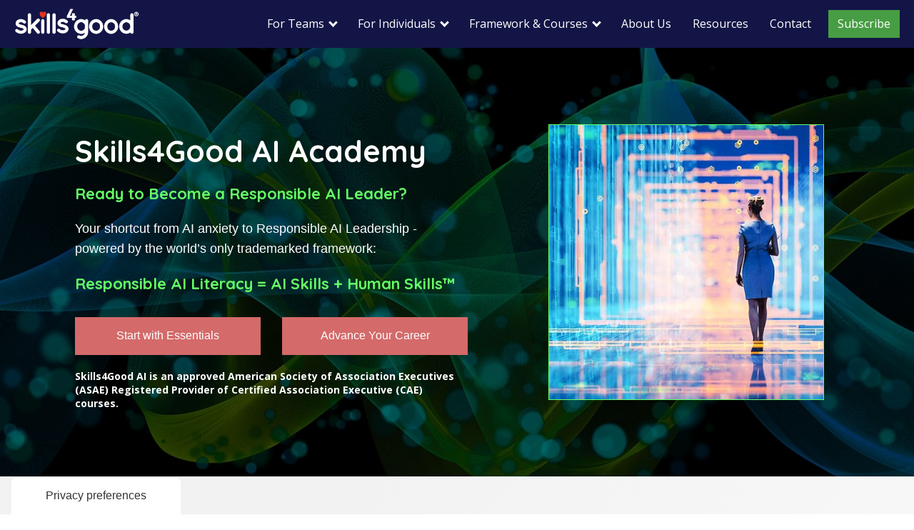

--- FILE ---
content_type: text/html; charset=UTF-8
request_url: https://skills4good.ai/
body_size: 18875
content:
<!doctype html>
<html class="no-js" lang="en">
<head>
    <meta charset="utf-8" />
    <meta http-equiv="x-ua-compatible" content="ie=edge" />
    <meta name="viewport" content="width=device-width, initial-scale=1, user-scalable=yes" />

	<title>Skills4Good AI Academy - The Global Platform for Responsible AI Literacy = AI Skills + Human Skills</title>

    <meta name="theme-version" content="1.8.1" />
    <meta name="foundation-version" content="5.5.4" />
    <meta name="modernizr-version" content="3.6.0" />

	
<!-- Skills4Good AI -->
<script type="text/javascript">
var _iub = _iub || [];
_iub.csConfiguration = {"askConsentAtCookiePolicyUpdate":true,"countryDetection":true,"enableUspr":true,"floatingPreferencesButtonDisplay":"anchored-bottom-left","floatingPreferencesButtonIcon":false,"lang":"en","perPurposeConsent":true,"siteId":3297985,"cookiePolicyId":57119150,"cookiePolicyUrl":"https://skills4good.ai/cookie-policy/","floatingPreferencesButtonCaption":true,"privacyPolicyUrl":"https://skills4good.ai/privacy-policy/","privacyPolicyNoticeAtCollectionUrl":"https://skills4good.ai/privacy-policy/", "banner":{ "acceptButtonColor":"#408E2F","acceptButtonDisplay":true,"backgroundColor":"#E8E8E8","closeButtonRejects":true,"customizeButtonColor":"#6176AA","customizeButtonDisplay":true,"explicitWithdrawal":true,"listPurposes":true,"linksColor":"#CD5762","position":"bottom","rejectButtonColor":"#A43741","rejectButtonDisplay":true,"showPurposesToggles":true,"textColor":"#212121" }};
</script>
<script type="text/javascript" src="//cdn.iubenda.com/cs/gpp/stub.js"></script>
<script type="text/javascript" src="//cdn.iubenda.com/cs/iubenda_cs.js" charset="UTF-8" async></script>

<!-- Google tag (gtag.js) -->
<script async src="https://www.googletagmanager.com/gtag/js?id=G-EN21G7L0PC"></script>
<script>
  window.dataLayer = window.dataLayer || [];
  function gtag(){dataLayer.push(arguments);}
  gtag('js', new Date());

  gtag('config', 'G-EN21G7L0PC');
</script>
<meta http-equiv="Content-Type" content="text/html; charset=utf-8" />
		<meta name="title" content="Skills4Good AI - Responsible AI Literacy" />
		<meta name="description" content="Skills4Good AI provides Responsible AI Literacy for professionals & organizations through AI skills and human skills" />
		<meta name="robots" content="index, follow" />
		<link rel="apple-touch-icon" sizes="167x167" href="https://skills4good.ai/resources/medium.png" />
<link rel="apple-touch-icon" sizes="180x180" href="https://skills4good.ai/resources/s4g-logo-square.png" />
<link rel="apple-touch-icon" sizes="152x152" href="https://skills4good.ai/resources/small.png" />
<link rel="mask-icon" href="https://skills4good.ai/resources/s4g-logo-square.svg" color="rgba(255,255,255,1.00)" /><link rel="icon" type="image/png" href="https://skills4good.ai/resources/favicon_medium.png" sizes="32x32" />
<link rel="icon" type="image/png" href="https://skills4good.ai/resources/favicon_small.png" sizes="16x16" />
<link rel="icon" type="image/png" href="https://skills4good.ai/resources/favicon_large.png" sizes="64x64" />


	<link rel="stylesheet" type="text/css" media="all" href="rw_common/themes/foundation/consolidated.css?rwcache=790039816" />
		
	<script>var foundation={};</script>
	<script>function loadCSS(a,b,c){"use strict";var d=window.document.createElement("link"),e=b||window.document.getElementsByTagName("script")[0],f=window.document.styleSheets;return d.rel="stylesheet",d.href=a,d.media="only x",e.parentNode.insertBefore(d,e),d.onloadcssdefined=function(a){for(var b,c=0;c<f.length;c++)f[c].href&&f[c].href===d.href&&(b=!0);b?a():setTimeout(function(){d.onloadcssdefined(a)})},d.onloadcssdefined(function(){d.media=c||"all"}),d}</script>

	

			<link rel='stylesheet' type='text/css' media='all' href='rw_common/plugins/stacks/stacks.css?rwcache=790039816' />
<link rel="stylesheet" type="text/css" media="all" href="rw_common/plugins/stacks/shimmer.css?rwcache=790039816" />		<link rel='stylesheet' type='text/css' media='all' href='index_files/stacks_page_page0.css?rwcache=790039816' />
        <script type='text/javascript' charset='utf-8' src='rw_common/plugins/stacks/jquery-2.2.4.min.js?rwcache=790039816'></script>
        
        <link rel="stylesheet" href="rw_common/plugins/stacks/font-awesome.min.css?rwcache=790039816">
        
<script type="text/javascript" charset="utf-8" src="rw_common/plugins/stacks/vein.min.js?rwcache=790039816"></script><script type="text/javascript" charset="utf-8" src="rw_common/plugins/stacks/shimmer.js?rwcache=790039816"></script><script type="text/javascript" charset="utf-8" src="rw_common/plugins/stacks/jwlib-proportional.js?rwcache=790039816"></script><script type="text/javascript" charset="utf-8" src="rw_common/plugins/stacks/jwlib-glass.min.js?rwcache=790039816"></script>		<link rel="dns-prefetch" href="//fonts.googleapis.com"> <link rel="preconnect" href="https://fonts.googleapis.com" crossorigin>

		<script type='text/javascript' charset='utf-8' src='index_files/stacks_page_page0.js?rwcache=790039816'></script>
        <meta name="formatter" content="Stacks v5.3.2 (6389)" >
		<meta class="stacks 5 stack version" id="com.joeworkman.stacks.foundation.panel.s3" name="Panel" content="1.9.5">
		<meta class="stacks 5 stack version" id="com.blueballdesign.freestackrrepositionalt" name="FreeStack R Reposition Alt" content="1.1.0">
		<meta class="stacks 5 stack version" id="com.bigwhiteduck.stacks.magicgellan.s3.magiclink" name="Magic Link2" content="2.1.4">
		<meta class="stacks 5 stack version" id="com.joeworkman.stacks.foundation.1col.s3" name="1 Column Foundation" content="1.9.5">
		<meta class="stacks 5 stack version" id="com.onelittledesigner.stacks.Shimmer" name="Shimmer" content="1.0.0">
		<meta class="stacks 5 stack version" id="com.bigwhiteduck.stacks.FoundationButtonPlus2" name="ButtonPlus2" content="2.0.5">
		<meta class="stacks 5 stack version" id="com.joeworkman.stacks.matchheight" name="Match Height" content="1.2.4">
		<meta class="stacks 5 stack version" id="com.joeworkman.stacks.fontpro.google" name="Google Font Pro" content="1.5.2">
		<meta class="stacks 5 stack version" id="com.joeworkman.stacks.foundation.header" name="Header" content="1.9.5">
		<meta class="stacks 5 stack version" id="com.joeworkman.stacks.movingbox2" name="MovingBox 2" content="2.4.5">
		<meta class="stacks 5 stack version" id="com.joeworkman.stacks.fontpro.styles" name="Font Styles" content="1.5.2">
		<meta class="stacks 5 stack version" id="com.joeworkman.stacks.foundation.styles.s3" name=" Site Styles" content="1.9.5">
		<meta class="stacks 5 stack version" id="com.joeworkman.stacks.foundation.structure" name="Structure" content="1.9.3">
		<meta class="stacks 5 stack version" id="com.joeworkman.stacks.jack4" name="Jack" content="4.1.12">
		<meta class="stacks 5 stack version" id="com.joeworkman.stacks.fontpro.styles.child" name="Font Pro Style" content="1.5.2">
		<meta class="stacks 5 stack version" id="com.joeworkman.stacks.foundation.blockgrid.item" name="Block Grid Item" content="1.9.3">
		<meta class="stacks 5 stack version" id="com.onelittledesigner.stacks.Clean_Menu" name="Clean Menu" content="1.5.0.1">
		<meta class="stacks 5 stack version" id="uk.co.doobox.swell" name="Swell" content="1.0.8">
		<meta class="stacks 5 stack version" id="com.joeworkman.stacks.fontpro" name="Font Families" content="1.5.2">
		<meta class="stacks 5 stack version" id="com.joeworkman.stacks.foundation.2col.s3" name="2 Column Foundation" content="1.9.5">
		<meta class="stacks 5 stack version" id="com.onelittledesigner.stacks.Clean_Menu_Item" name="Clean Menu Item" content="1.5.0">
		<meta class="stacks 5 stack version" id="com.bigwhiteduck.stacks.magicgellan.s3.marker" name="Magic Marker2" content="2.1.4">
		<meta class="stacks 5 stack version" id="com.joeworkman.stacks.foundation.blockgrid.s3" name="Block Grid" content="1.9.3">
		<meta class="stacks 5 stack version" id="com.joeworkman.stacks.foundation.image" name="Image" content="1.9.5">
		<meta class="stacks 5 stack version" id="com.bigwhiteduck.stacks.slideUp" name="SlideUp" content="1.0.0">
		<meta class="stacks 5 stack version" id="com.joeworkman.stacks.foundation.paragraph.s3" name="Paragraph" content="1.9.5">
		<meta class="stacks 5 stack version" id="uk.co.doobox.responsiveshim" name="Responsive Shim" content="1.0.3">
		




	<script>var jQuery=stacks.jQuery,$=jQuery;</script>
	
</head>

<body class="antialiased">

<div id="foundation-loader"></div>


<div id='stacks_out_1' class='stacks_top'><div id='stacks_in_1' class=''><div id='stacks_out_2' class='stacks_out'><div id='stacks_in_2' class='stacks_in '><div id='stacks_out_2_2' class='stacks_out'><div id='stacks_in_2_2' class='stacks_in com_joeworkman_stacks_foundation_1col_s3_stack'> 
<div class='row  collapse max-edge     '  > <div class='columns small-12      '>    <!--[if IE]> <meta http-equiv="refresh" content="0; url=https://www.microsoft.com/en-us/edge"> <![endif]-->       
<div id='stacks_out_2_6' class='stacks_out'><div id='stacks_in_2_6' class='stacks_in com_joeworkman_stacks_foundation_1col_s3_stack'> 
<div class='row  collapse max-edge     '  > <div class='columns small-12      '>      <link rel="stylesheet" href="https://fonts.googleapis.com/css?family=Quicksand:700" media="all" >    
 
 
    <link rel="stylesheet" href="https://fonts.googleapis.com/css?family=Open Sans:700" media="all" >    
 
 
    <link rel="stylesheet" href="https://fonts.googleapis.com/css?family=Open Sans:400" media="all" >    
 
 
 
  
 
 
 
 
 
 
 
 
 
 
 
 
 
 
 
 
 
 
 
 
 
 
 
 
 
 
 
 
 </div> </div> 
</div></div> </div> </div> 
</div></div></div></div><div id='stacks_out_2205' class='stacks_out'><div id='stacks_in_2205' class='stacks_in '><div id='stacks_out_2205_2' class='stacks_out'><div id='stacks_in_2205_2' class='stacks_in com_bigwhiteduck_stacks_slideUp_stack'>
<div class="stacks_in_2205_2slideUp "> <div id='stacks_out_2205_4' class='stacks_out'><div id='stacks_in_2205_4' class='stacks_in '><div id='stacks_out_2205_4_153' class='stacks_out'><div id='stacks_in_2205_4_153' class='stacks_in com_joeworkman_stacks_foundation_1col_s3_stack'> 
<div class='row  collapse max-edge     '  > <div class='columns small-12      '> <div id='stacks_out_2205_4_3' class='stacks_out'><div id='stacks_in_2205_4_3' class='stacks_in com_onelittledesigner_stacks_Clean_Menu_stack'><nav id="clean-menu_stacks_in_2205_4_3" class="clean-menu ">
  
  
  
<div class="clean-menu-logo"><div class="cm-logo-wrap"><div class="cm-logo-left"><a href="./" title="Home"><div class='slice empty out'><div class='slice empty in'></div></div></a></div><div class="cm-logo-right"><a href="./" title="Home"><div id='stacks_out_2205_4_7' class='stacks_out'><div id='stacks_in_2205_4_7' class='stacks_in com_joeworkman_stacks_foundation_image_stack'><div class="text-center  ">    <img class="" oncontextmenu="return false;" draggable="false"  src="index_files/small-7-859.png" data-interchange='[index_files/small-7-859.png,(default)]' alt=""/>      </div> 
</div></div></a></div></div></div>
  


<div class="clean-menu-full"><div class="cm-menu-toggle" id="cm-menu-toggle_stacks_in_2205_4_3"><div class="cm-toggle"><span></span><span></span><span></span><span></span></div></div><div id="clean-menu-full_stacks_in_2205_4_3" class="cm-full-menu"></div></div>
<div class="clean-menu-top-level"><ul></ul></div>

</nav>

<div class="clean-menu-extra">

  <li  class="cm-group-False   ">
  
    <a href="">
      For Teams
    </a><ul><li  class="cm-group-False   ">
  
    <a href="team-learning/" title="Team Learning">
      Team Learning
    </a>
  
</li>
<li  class="cm-group-False   ">
  
    <a href="responsible-ai-professional-membership/" title="Responsible AI Professional Membership">
      Responsible AI Professional Certification Program
    </a>
  
</li>
<li  class="cm-group-False   ">
  
    <a href="responsible-ai-fast-track-membership/" title="Responsible AI Fast-Track Membership">
      Responsible AI Fast-Track Certification Program
    </a>
  
</li>
<li  class="cm-group-False   ">
  
    <a href="responsible-ai-essentials-course/" title="Responsible AI Essentials Course">
      Responsible AI Essentials Course
    </a>
  
</li>
<li  class="cm-group-False   ">
  
    <a href="about-us/josephine-yam/" title="Josephine Yam">
      Keynote Talks
    </a>
  
</li>
</ul>
  
</li>
<li  class="cm-group-False   ">
  
    <a href="">
      For Individuals
    </a><ul><li  class="cm-group-False   ">
  
    <a href="individual-learning/" title="Individual Learning">
      Individual Learning
    </a>
  
</li>
<li  class="cm-group-False   ">
  
    <a href="responsible-ai-professional-membership/" title="Responsible AI Professional Membership">
      Responsible AI Professional Certification Program
    </a>
  
</li>
<li  class="cm-group-False   ">
  
    <a href="responsible-ai-fast-track-membership/" title="Responsible AI Fast-Track Membership">
      Responsible AI Fast-Track Certification Program
    </a>
  
</li>
<li  class="cm-group-False   ">
  
    <a href="responsible-ai-essentials-course/" title="Responsible AI Essentials Course">
      Responsible AI Essentials Course
    </a>
  
</li>
</ul>
  
</li>
<li  class="cm-group-False   ">
  
    <a href="">
      Framework & Courses
    </a><ul><li  class="cm-group-False   ">
  
    <a href="responsible-ai-literacy-framework/" title="Responsible AI Literacy Framework">
      Responsible AI Literacy Framework
    </a>
  
</li>
<li  class="cm-group-False   ">
  
    <a href="ai-and-machine-learning-fundamentals/" title="AI &#38; Machine Learning Fundamentals">
      AI & Machine Learning Fundamentals
    </a>
  
</li>
<li  class="cm-group-False   ">
  
    <a href="generative-ai-fundamentals/" title="Generative AI Fundamentals">
      Generative AI Fundamentals
    </a>
  
</li>
<li  class="cm-group-False   ">
  
    <a href="prompt-engineering-fundamentals/" title="Prompt Engineering Fundamentals">
      Prompt Engineering Fundamentals
    </a>
  
</li>
<li  class="cm-group-False   ">
  
    <a href="data-privacy-fundamentals/" title="Data Privacy Fundamentals">
      Data Privacy Fundamentals
    </a>
  
</li>
<li  class="cm-group-False   ">
  
    <a href="privacy-principles-and-best-practices/" title="Privacy Principles &#38; Best Practices">
      Privacy Principles & Best Practices
    </a>
  
</li>
<li  class="cm-group-False   ">
  
    <a href="top-10-privacy-compliance-course/" title="Top 10 Privacy Compliance Course">
      Top 10 Privacy Compliance Tips
    </a>
  
</li>
<li  class="cm-group-False   ">
  
    <a href="ai-ethics-fundamentals/" title="AI Ethics Fundamentals">
      AI Ethics & Risks Fundamentals
    </a>
  
</li>
<li  class="cm-group-False   ">
  
    <a href="generative-ai-ethics-and-risks-fundamentals/" title="Generative AI Ethics &#38; Risks Fundamentals">
      Generative AI Ethics & Risks Fundamentals
    </a>
  
</li>
<li  class="cm-group-False   ">
  
    <a href="ai-and-human-rights-fundamentals/" title="AI &#38; Human Rights Fundamentals">
      AI & Human Rights Fundamentals
    </a>
  
</li>
<li  class="cm-group-False   ">
  
    <a href="genai-and-human-rights-fundamentals/" title="Generative AI &#38; Human Rights Fundamentals">
      Generative AI & Human Rights Fundamentals
    </a>
  
</li>
<li  class="cm-group-False   ">
  
    <a href="leaders-on-board/" title="Leaders On Board">
      Leaders On Board Fundamentals
    </a>
  
</li>
</ul>
  
</li>
<li  class="cm-group-False   ">
  
    <a href="about-us/" title="About Us">
      About Us
    </a>
  
</li>
<li  class="cm-group-False   ">
  
    <a href="resources/" title="Resources">
      Resources
    </a>
  
</li>
<li  class="cm-group-False   ">
  
    <a href="contact/" title="Contact Us">
      Contact
    </a>
  
</li>
<li id="cta_stacks_in_2205_4_34" class="cm-group-False   clean-menu-cta clean-menu-cta-style">
  
    <a href="newsletter/" title="Newsletter">
      Subscribe
    </a>
  
</li>

  
</div>

</div></div> </div> </div> 
</div></div></div></div> </div> 

</div></div></div></div><div id='stacks_out_1825' class='stacks_out'><div id='stacks_in_1825' class='stacks_in com_joeworkman_stacks_jack4_stack'><div class="jack  align-center width-fill            bg-image bg-size-cover bg-no-repeat      corner-shadow-right corner-shadow-left   glass   "  data-width="16" data-height='9' > <div class="shimmer-card-wrap sc_wrap_stacks_in_1826">
  <div class="shimmer-card sc-shine-r sc-animation-frames sc_stacks_in_1826 sc-redraw"
    data-anim-speed="1000"
    data-hover-anim-speed="300"
    data-delay="0"
    data-alternate-delay="0"
    data-interval="3500"
    data-reverse="False"
    data-spread="192"
    data-easing="linear"
    data-easing-alternate="linear"
    >
    
    <div class="sc-style-el sc-background"></div>
    <div class="sc-style-el sc-border"></div>
    <div class="sc-style-el sc-effect"><div class="sc-effect-image"></div></div>
    <div class="sc-content">
      <div id='stacks_out_1828' class='stacks_out'><div id='stacks_in_1828' class='stacks_in com_joeworkman_stacks_foundation_2col_s3_stack'> 
<div class='row     '  > <div class='columns small-12    medium-7     ' >  <div id='stacks_out_1834' class='stacks_out'><div id='stacks_in_1834' class='stacks_in com_blueballdesign_freestackrrepositionalt_stack'><div id='stacks_out_1835' class='stacks_out'><div id='stacks_in_1835' class='stacks_in com_joeworkman_stacks_foundation_header_stack'><h1 class="text-left  font-style-1  font-vault-1 white" >Skills4Good AI Academy</h1> 
</div></div><div id='stacks_out_2677' class='stacks_out'><div id='stacks_in_2677' class='stacks_in uk_co_doobox_responsiveshim_stack'><!-- Start Responsive Shim stack template --><div class="stacks_in_2677shim"></div><!-- End Responsive Shim stack template --></div></div><div id='stacks_out_2678' class='stacks_out'><div id='stacks_in_2678' class='stacks_in com_joeworkman_stacks_foundation_header_stack'><h3 class="text-left  font-style-4  font-vault-1 ltgreen" >Ready to Become a Responsible AI Leader?</h3> 
</div></div><div id='stacks_out_2736' class='stacks_out'><div id='stacks_in_2736' class='stacks_in com_blueballdesign_freestackrrepositionalt_stack'><div id='stacks_out_2738' class='stacks_out'><div id='stacks_in_2738' class='stacks_in com_joeworkman_stacks_foundation_paragraph_s3_stack'> <p class="text-left alt   " draggable="false" >Your shortcut from AI anxiety to Responsible AI Leadership - powered by the world&rsquo;s only trademarked framework:</p>  
</div></div>
</div></div><div id='stacks_out_2679' class='stacks_out'><div id='stacks_in_2679' class='stacks_in com_joeworkman_stacks_foundation_header_stack'><h3 class="text-left  font-style-4  font-vault-1 ltgreen" >Responsible AI Literacy = AI Skills + Human Skills™</h3> 
</div></div><div id='stacks_out_2682' class='stacks_out'><div id='stacks_in_2682' class='stacks_in com_blueballdesign_freestackrrepositionalt_stack'><div id='stacks_out_2699' class='stacks_out'><div id='stacks_in_2699' class='stacks_in com_joeworkman_stacks_foundation_2col_s3_stack'> 
<div class='row     '  > <div class='columns small-12    medium-6     ' >  

<div class="bp-wrap bp- com_bigwhiteduck_stacks_FoundationButtonPlus2_stack            theme     " id="stacks_in_2220">  <a role="button" href="responsible-ai-essentials-course/" class=" button b-p hov-target    custom not-vault  expand     " target="" rel="">  <span class="bp-text">Start with Essentials</span>  </a>   <div class='slice empty out'><div class='slice empty in'></div></div>  </div>

  </div> <div class='columns small-12    medium-6     ' >  

<div class="bp-wrap bp- com_bigwhiteduck_stacks_FoundationButtonPlus2_stack            theme     " id="stacks_in_1863">  <a role="button" href="individual-learning/" class=" button b-p hov-target    custom not-vault  expand     " target="" rel="">  <span class="bp-text">Advance Your Career</span>  </a>   <div class='slice empty out'><div class='slice empty in'></div></div>  </div>

  </div> </div> 
</div></div><div id='stacks_out_2748' class='stacks_out'><div id='stacks_in_2748' class='stacks_in com_joeworkman_stacks_foundation_header_stack'><h3 class="text-left  font-style-6  font-vault-2 white" >Skills4Good AI is an approved American Society of Association Executives (ASAE) Registered Provider of Certified Association Executive (CAE) courses.</h3> 
</div></div>
</div></div>
</div></div>  </div> <div class='columns small-12    medium-5     ' >  <div id='stacks_out_1830' class='stacks_out'><div id='stacks_in_1830' class='stacks_in com_blueballdesign_freestackrrepositionalt_stack'><div id='stacks_out_2545' class='stacks_out'><div id='stacks_in_2545' class='stacks_in com_joeworkman_stacks_foundation_image_stack'><div class="text-center  prevent-reflow">    <img class="" oncontextmenu="return false;" draggable="false"  src="index_files/small-2545.jpg" data-interchange='[index_files/small-2545.jpg,(default)]' alt="Skills4Good AI Academy"/>      </div> 
</div></div>
</div></div>  </div> </div> 
</div></div>
    </div>
  </div>
</div>
 </div> 
</div></div><div id='stacks_out_1245' class='stacks_out'><div id='stacks_in_1245' class='stacks_in com_joeworkman_stacks_jack4_stack'><div class="jack  align-center width-fill            bg-gradient bg-size-auto bg-repeat      corner-shadow-right corner-shadow-left      "  data-width="16" data-height='9' > <div id='stacks_out_1313' class='stacks_out'><div id='stacks_in_1313' class='stacks_in com_joeworkman_stacks_foundation_1col_s3_stack'> 
<div class='row        '  > <div class='columns small-12      '> <div id='stacks_out_1332' class='stacks_out'><div id='stacks_in_1332' class='stacks_in uk_co_doobox_responsiveshim_stack'><!-- Start Responsive Shim stack template --><div class="stacks_in_1332shim"></div><!-- End Responsive Shim stack template --></div></div><div id='stacks_out_1727' class='stacks_out'><div id='stacks_in_1727' class='stacks_in com_blueballdesign_freestackrrepositionalt_stack'><div id='stacks_out_1729' class='stacks_out'><div id='stacks_in_1729' class='stacks_in com_joeworkman_stacks_foundation_header_stack'><h2 class="text-center  font-style-1  font-vault-1 " >Welcome to Skills4Good AI Academy</h2> 
</div></div>
</div></div><div id='stacks_out_1676' class='stacks_out'><div id='stacks_in_1676' class='stacks_in com_blueballdesign_freestackrrepositionalt_stack'><div id='stacks_out_1677' class='stacks_out'><div id='stacks_in_1677' class='stacks_in com_joeworkman_stacks_foundation_paragraph_s3_stack'> <p class="text-left    " draggable="false" >The global learning platform for</p>  
</div></div><div id='stacks_out_2587' class='stacks_out'><div id='stacks_in_2587' class='stacks_in com_joeworkman_stacks_foundation_paragraph_s3_stack'> <p class="text-center    " draggable="false" ><strong>Responsible AI Literacy = AI Skills + Human Skills&trade;</strong></p>  
</div></div><div id='stacks_out_2741' class='stacks_out'><div id='stacks_in_2741' class='stacks_in com_joeworkman_stacks_foundation_paragraph_s3_stack'> <p class="text-left    " draggable="false" >with the only globally trademarked Responsible AI Literacy framework transforming an anxious AI user to a confident Responsible AI Leader.</p>  
</div></div><div id='stacks_out_2657' class='stacks_out'><div id='stacks_in_2657' class='stacks_in com_joeworkman_stacks_foundation_paragraph_s3_stack'> <p class="text-left    " draggable="false" >In just 10 minutes a day, you&rsquo;ll learn how to:</p>  
</div></div><div id='stacks_out_2704' class='stacks_out'><div id='stacks_in_2704' class='stacks_in com_blueballdesign_freestackrrepositionalt_stack'><div id='stacks_out_2663' class='stacks_out'><div id='stacks_in_2663' class='stacks_in com_joeworkman_stacks_foundation_paragraph_s3_stack'> <p class="text-left    " draggable="false" ><ul class="disc"><li>Use AI with clarity and confidence</li><li>Anticipate AI risks and avoid costly mistakes</li><li>Lead conversations on AI governance and ethics in your organization</li></ul></p>  
</div></div>
</div></div><div id='stacks_out_2745' class='stacks_out'><div id='stacks_in_2745' class='stacks_in com_joeworkman_stacks_foundation_paragraph_s3_stack'> <p class="text-left    " draggable="false" >We're setting the global standard for Responsible AI Leadership.</p>  
</div></div><div id='stacks_out_3042' class='stacks_out'><div id='stacks_in_3042' class='stacks_in uk_co_doobox_responsiveshim_stack'><!-- Start Responsive Shim stack template --><div class="stacks_in_3042shim"></div><!-- End Responsive Shim stack template --></div></div><div id='stacks_out_3037' class='stacks_out'><div id='stacks_in_3037' class='stacks_in com_bigwhiteduck_stacks_magicgellan_s3_magiclink_stack'><div class="magic-link"  data-magellan-expedition data-options="threshold:0;destination_threshold:0;throttle_delay:0;offset_by_height:false"><ul class="magic-link-list"> <li class="magic-link-item" data-magellan-arrival="membership"> <a href="#membership"> 

<div class="bp-wrap bp-centered com_bigwhiteduck_stacks_FoundationButtonPlus2_stack            theme     " id="stacks_in_3038">      <button aria-label="submit form" class="button b-p hov-target  centered  custom not-vault       " value="Explore Responsible AI Leadership Programs" type="button">  <span class="bp-text">Explore Responsible AI Leadership Programs</span> </button>   <div class='slice empty out'><div class='slice empty in'></div></div>  </div>

 </a></li></ul></div>

</div></div>
</div></div> </div> </div> 
</div></div><div id='stacks_out_2707' class='stacks_out'><div id='stacks_in_2707' class='stacks_in '><div id='stacks_out_2707_87' class='stacks_out'><div id='stacks_in_2707_87' class='stacks_in com_joeworkman_stacks_jack4_stack'><div class="jack  align-center width-fill            bg-transparent bg-size-auto bg-repeat      corner-shadow-right corner-shadow-left      "  data-width="16" data-height='9' > <div id='stacks_out_2707_84' class='stacks_out'><div id='stacks_in_2707_84' class='stacks_in com_joeworkman_stacks_foundation_1col_s3_stack'> 
<div class='row        '  > <div class='columns small-12      '> <div id='stacks_out_2707_82' class='stacks_out'><div id='stacks_in_2707_82' class='stacks_in uk_co_doobox_responsiveshim_stack'><!-- Start Responsive Shim stack template --><div class="stacks_in_2707_82shim"></div><!-- End Responsive Shim stack template --></div></div><div id='stacks_out_2707_6' class='stacks_out'><div id='stacks_in_2707_6' class='stacks_in com_joeworkman_stacks_foundation_header_stack'><h2 class="text-center  font-style-2  font-vault-1 " >Trusted Worldwide</h2> 
</div></div><div id='stacks_out_2707_131' class='stacks_out'><div id='stacks_in_2707_131' class='stacks_in com_joeworkman_stacks_foundation_header_stack'><h2 class="text-center  font-style-3  font-vault-1 dkgreen" >Real Professionals. Real Results. Real-world Impact.</h2> 
</div></div><div id='stacks_out_2707_308' class='stacks_out'><div id='stacks_in_2707_308' class='stacks_in com_joeworkman_stacks_foundation_paragraph_s3_stack'> <p class="text-center    " draggable="false" >Professionals across industries worldwide are transforming into Responsible AI Leaders with the Skills4Good AI Academy.</p>  
</div></div><div id='stacks_out_2707_83' class='stacks_out'><div id='stacks_in_2707_83' class='stacks_in uk_co_doobox_responsiveshim_stack'><!-- Start Responsive Shim stack template --><div class="stacks_in_2707_83shim"></div><!-- End Responsive Shim stack template --></div></div><div id='stacks_out_2707_13' class='stacks_out'><div id='stacks_in_2707_13' class='stacks_in com_joeworkman_stacks_movingbox2_stack'><div class=" movingbox    effect-slide  dots-false  nav-dot-circle-o nav-dot-active-circle dot-bottom dot-outside   arrows-true arrow-x-outside arrow-y-center  arrow-hover  nav-arrow-chevron centermode-true      " ><div id='stacks_out_2707_90' class='stacks_out'><div id='stacks_in_2707_90' class='stacks_in com_joeworkman_stacks_foundation_2col_s3_stack'> 
<div class='row  collapse   '  > <div class='columns small-12    medium-4     ' >  <div id='stacks_out_2707_142' class='stacks_out'><div id='stacks_in_2707_142' class='stacks_in com_joeworkman_stacks_foundation_image_stack'><div class="text-center  prevent-reflow">    <img class="" oncontextmenu="return false;" draggable="false"  src="index_files/small-142-6F9.png" data-interchange='[index_files/small-142-6F9.png,(default)]' alt="Language Advantage"/>      </div> 
</div></div>  </div> <div class='columns small-12    medium-8     ' >  <div id='stacks_out_2707_91' class='stacks_out'><div id='stacks_in_2707_91' class='stacks_in com_joeworkman_stacks_foundation_paragraph_s3_stack'> <p class="text-left    " draggable="false" >I have absolutely loved this course and learnt so much. It was adapted to a non-tech audience as promised, with clear, easy-to-understand language and real-world examples. So far, the most comprehensive course I&rsquo;ve taken! Even joining from as far away as New Zealand, I felt included and part of the community!</p>  
</div></div><div id='stacks_out_2707_94' class='stacks_out'><div id='stacks_in_2707_94' class='stacks_in com_joeworkman_stacks_foundation_paragraph_s3_stack'> <p class="text-left    " draggable="false" >Monika Hajzokova<br />Business Development Consultant<br />Language Advantage</p>  
</div></div>  </div> </div> 
</div></div><div id='stacks_out_2707_143' class='stacks_out'><div id='stacks_in_2707_143' class='stacks_in com_joeworkman_stacks_foundation_2col_s3_stack'> 
<div class='row  collapse   '  > <div class='columns small-12    medium-4     ' >  <div id='stacks_out_2707_185' class='stacks_out'><div id='stacks_in_2707_185' class='stacks_in com_joeworkman_stacks_foundation_image_stack'><div class="text-center  prevent-reflow">    <img class="" oncontextmenu="return false;" draggable="false"  src="index_files/small-185-6F9.png" data-interchange='[index_files/small-185-6F9.png,(default)]' alt="Communitech"/>      </div> 
</div></div>  </div> <div class='columns small-12    medium-8     ' >  <div id='stacks_out_2707_144' class='stacks_out'><div id='stacks_in_2707_144' class='stacks_in com_joeworkman_stacks_foundation_paragraph_s3_stack'> <p class="text-left    " draggable="false" >This course opened my eyes to so much more AI harm&hellip; I feel a lot more prepared to implement Responsible AI using best practices and gold standards. In this world of ever-changing AI, I really would recommend everyone take this course!</p>  
</div></div><div id='stacks_out_2707_147' class='stacks_out'><div id='stacks_in_2707_147' class='stacks_in com_joeworkman_stacks_foundation_paragraph_s3_stack'> <p class="text-left    " draggable="false" >Andrea Mataruga<br />Program Manager<br />Communitech</p>  
</div></div>  </div> </div> 
</div></div><div id='stacks_out_2707_134' class='stacks_out'><div id='stacks_in_2707_134' class='stacks_in com_joeworkman_stacks_foundation_2col_s3_stack'> 
<div class='row  collapse   '  > <div class='columns small-12    medium-4     ' >  <div id='stacks_out_2707_140' class='stacks_out'><div id='stacks_in_2707_140' class='stacks_in com_joeworkman_stacks_foundation_image_stack'><div class="text-center  prevent-reflow">    <img class="" oncontextmenu="return false;" draggable="false"  src="index_files/small-140-6F9.png" data-interchange='[index_files/small-140-6F9.png,(default)]' alt="RBC"/>      </div> 
</div></div>  </div> <div class='columns small-12    medium-8     ' >  <div id='stacks_out_2707_135' class='stacks_out'><div id='stacks_in_2707_135' class='stacks_in com_joeworkman_stacks_foundation_paragraph_s3_stack'> <p class="text-left    " draggable="false" >The Skills4Good online governance program was very thorough and touched on many relevant topics. I recommend this course to my colleagues at RBC.</p>  
</div></div><div id='stacks_out_2707_138' class='stacks_out'><div id='stacks_in_2707_138' class='stacks_in com_joeworkman_stacks_foundation_paragraph_s3_stack'> <p class="text-left    " draggable="false" >Stephanie Breitman<br />Senior Credit Analyst<br />Royal Bank of Canada (RBC)</p>  
</div></div>  </div> </div> 
</div></div><div id='stacks_out_2707_236' class='stacks_out'><div id='stacks_in_2707_236' class='stacks_in com_joeworkman_stacks_foundation_2col_s3_stack'> 
<div class='row     '  > <div class='columns small-12    medium-4     ' >  <div id='stacks_out_2707_244' class='stacks_out'><div id='stacks_in_2707_244' class='stacks_in com_joeworkman_stacks_foundation_image_stack'><div class="text-center  prevent-reflow">    <img class="" oncontextmenu="return false;" draggable="false"  src="index_files/small-244-6F9.png" data-interchange='[index_files/small-244-6F9.png,(default)]' alt="Canada Learning Code"/>      </div> 
</div></div>  </div> <div class='columns small-12    medium-8     ' >  <div id='stacks_out_2707_237' class='stacks_out'><div id='stacks_in_2707_237' class='stacks_in com_joeworkman_stacks_foundation_paragraph_s3_stack'> <p class="text-left    " draggable="false" >At Canada Learning Code, we believe digital literacy should be accessible to all .. This exciting partnership with Skills4GoodAI helps us expand access to AI education, ensuring more people in Canada .. can build confidence, stay competitive, and shape a future in an increasingly tech-driven economy.</p>  
</div></div><div id='stacks_out_2707_240' class='stacks_out'><div id='stacks_in_2707_240' class='stacks_in com_joeworkman_stacks_foundation_paragraph_s3_stack'> <p class="text-left    " draggable="false" >Melissa Sariffodeen<br />CEO<br />Canada Learning Code</p>  
</div></div>  </div> </div> 
</div></div><div id='stacks_out_2707_31' class='stacks_out'><div id='stacks_in_2707_31' class='stacks_in com_joeworkman_stacks_foundation_2col_s3_stack'> 
<div class='row     '  > <div class='columns small-12    medium-4     ' >  <div id='stacks_out_2707_33' class='stacks_out'><div id='stacks_in_2707_33' class='stacks_in com_joeworkman_stacks_foundation_image_stack'><div class="text-center  prevent-reflow">    <img class="" oncontextmenu="return false;" draggable="false"  src="index_files/small-33-6F9.png" data-interchange='[index_files/small-33-6F9.png,(default)]' alt="Enbridge"/>      </div> 
</div></div>  </div> <div class='columns small-12    medium-8     ' >  <div id='stacks_out_2707_35' class='stacks_out'><div id='stacks_in_2707_35' class='stacks_in com_joeworkman_stacks_foundation_paragraph_s3_stack'> <p class="text-left    " draggable="false" >The quality of the Skills4Good board matching program was excellent. I liked their personalized service, their online videos and their prompt response times. I highly recommend them to my colleagues at Enbridge.</p>  
</div></div><div id='stacks_out_2707_37' class='stacks_out'><div id='stacks_in_2707_37' class='stacks_in com_joeworkman_stacks_foundation_paragraph_s3_stack'> <p class="text-left    " draggable="false" >Laszlo Varsanyi<br />Vice President<br />Enbridge</p>  
</div></div>  </div> </div> 
</div></div><div id='stacks_out_2707_151' class='stacks_out'><div id='stacks_in_2707_151' class='stacks_in com_joeworkman_stacks_foundation_2col_s3_stack'> 
<div class='row  collapse   '  > <div class='columns small-12    medium-4     ' >  <div id='stacks_out_2707_245' class='stacks_out'><div id='stacks_in_2707_245' class='stacks_in com_joeworkman_stacks_foundation_image_stack'><div class="text-center  prevent-reflow">    <img class="" oncontextmenu="return false;" draggable="false"  src="index_files/small-245-6F9.png" data-interchange='[index_files/small-245-6F9.png,(default)]' alt="Ontario Government"/>      </div> 
</div></div>  </div> <div class='columns small-12    medium-8     ' >  <div id='stacks_out_2707_152' class='stacks_out'><div id='stacks_in_2707_152' class='stacks_in com_joeworkman_stacks_foundation_paragraph_s3_stack'> <p class="text-left    " draggable="false" >Community is key to tech for good. Learning about the experiences of amazing teams, like those at Skills4Good AI, is just as important as learning about new tools.</p>  
</div></div><div id='stacks_out_2707_155' class='stacks_out'><div id='stacks_in_2707_155' class='stacks_in com_joeworkman_stacks_foundation_paragraph_s3_stack'> <p class="text-left    " draggable="false" >Amy Bihari<br />Data & AI Lead<br />Ontario Government</p>  
</div></div>  </div> </div> 
</div></div><div id='stacks_out_2707_246' class='stacks_out'><div id='stacks_in_2707_246' class='stacks_in com_joeworkman_stacks_foundation_2col_s3_stack'> 
<div class='row  collapse   '  > <div class='columns small-12    medium-4     ' >  <div id='stacks_out_2707_253' class='stacks_out'><div id='stacks_in_2707_253' class='stacks_in com_joeworkman_stacks_foundation_image_stack'><div class="text-center  prevent-reflow">    <img class="" oncontextmenu="return false;" draggable="false"  src="index_files/small-253-6F9.png" data-interchange='[index_files/small-253-6F9.png,(default)]' alt="Sustainability Network"/>      </div> 
</div></div>  </div> <div class='columns small-12    medium-8     ' >  <div id='stacks_out_2707_247' class='stacks_out'><div id='stacks_in_2707_247' class='stacks_in com_joeworkman_stacks_foundation_paragraph_s3_stack'> <p class="text-left    " draggable="false" >Sustainability Network has always helped environmental NGOs lead, manage, and strategize in a world that's rapidly changing - and AI is now front and centre. We're proud to be the first to partner with Skills4Good AI to bring Responsible AI Literacy to Canada's environmental nonprofit sector, giving our leaders the confidence to lead with AI while setting a national precedent for using AI for good.</p>  
</div></div><div id='stacks_out_2707_250' class='stacks_out'><div id='stacks_in_2707_250' class='stacks_in com_joeworkman_stacks_foundation_paragraph_s3_stack'> <p class="text-left    " draggable="false" >Paul Bubelis<br />Executive Director<br />Sustainability Network</p>  
</div></div>  </div> </div> 
</div></div><div id='stacks_out_2707_273' class='stacks_out'><div id='stacks_in_2707_273' class='stacks_in com_joeworkman_stacks_foundation_2col_s3_stack'> 
<div class='row     '  > <div class='columns small-12    medium-4     ' >  <div id='stacks_out_2707_279' class='stacks_out'><div id='stacks_in_2707_279' class='stacks_in com_joeworkman_stacks_foundation_image_stack'><div class="text-center  prevent-reflow">    <img class="" oncontextmenu="return false;" draggable="false"  src="index_files/small-279-6F9.png" data-interchange='[index_files/small-279-6F9.png,(default)]' alt="Shell"/>      </div> 
</div></div>  </div> <div class='columns small-12    medium-8     ' >  <div id='stacks_out_2707_274' class='stacks_out'><div id='stacks_in_2707_274' class='stacks_in com_joeworkman_stacks_foundation_paragraph_s3_stack'> <p class="text-left    " draggable="false" >In my experience, the most successful teams are built when diverse individuals with unique experiences choose to work together with a single purpose.</p>  
</div></div><div id='stacks_out_2707_277' class='stacks_out'><div id='stacks_in_2707_277' class='stacks_in com_joeworkman_stacks_foundation_paragraph_s3_stack'> <p class="text-left    " draggable="false" >Michael Crothers<br />President & Country Chair<br />Shell Canada</p>  
</div></div>  </div> </div> 
</div></div><div id='stacks_out_2707_159' class='stacks_out'><div id='stacks_in_2707_159' class='stacks_in com_joeworkman_stacks_foundation_2col_s3_stack'> 
<div class='row  collapse   '  > <div class='columns small-12    medium-4     ' >  <div id='stacks_out_2707_272' class='stacks_out'><div id='stacks_in_2707_272' class='stacks_in com_joeworkman_stacks_foundation_image_stack'><div class="text-center  prevent-reflow">    <img class="" oncontextmenu="return false;" draggable="false"  src="index_files/small-272-6F9.png" data-interchange='[index_files/small-272-6F9.png,(default)]' alt="DEDO"/>      </div> 
</div></div>  </div> <div class='columns small-12    medium-8     ' >  <div id='stacks_out_2707_160' class='stacks_out'><div id='stacks_in_2707_160' class='stacks_in com_joeworkman_stacks_foundation_paragraph_s3_stack'> <p class="text-left    " draggable="false" >Denver&rsquo;s Global Landing Pad program provides valuable information to internationally based companies, enabling them to establish their businesses in the US...Skills4Good AI&rsquo;s AI presentation will be a vital element of the Global Landing Pad, and DEDO looks forward to it.</p>  
</div></div><div id='stacks_out_2707_163' class='stacks_out'><div id='stacks_in_2707_163' class='stacks_in com_joeworkman_stacks_foundation_paragraph_s3_stack'> <p class="text-left    " draggable="false" >Stephanie Garnica<br />DEDO Director for Global Business<br />City of Denver</p>  
</div></div>  </div> </div> 
</div></div><div id='stacks_out_2707_360' class='stacks_out'><div id='stacks_in_2707_360' class='stacks_in com_joeworkman_stacks_foundation_2col_s3_stack'> 
<div class='row     '  > <div class='columns small-12    medium-4     ' >  <div id='stacks_out_2707_368' class='stacks_out'><div id='stacks_in_2707_368' class='stacks_in com_joeworkman_stacks_foundation_image_stack'><div class="text-center  prevent-reflow">    <img class="" oncontextmenu="return false;" draggable="false"  src="index_files/small-368-6F9.png" data-interchange='[index_files/small-368-6F9.png,(default)]' alt="Atlantic Chamber of Commerce"/>      </div> 
</div></div>  </div> <div class='columns small-12    medium-8     ' >  <div id='stacks_out_2707_361' class='stacks_out'><div id='stacks_in_2707_361' class='stacks_in com_joeworkman_stacks_foundation_paragraph_s3_stack'> <p class="text-left    " draggable="false" >Love. Love. Loved it. Short, effective lessons for busy people. I completed the 5 courses on a flight from TO to NL! YAY. They were clear, to the point, and made me curious to keep learning about AI. I learned how to apply AI more safely and ethically at work&hellip; and now I see why Responsible AI matters. Thank you for this amazing partnership with the Atlantic Chamber of Commerce!</p>  
</div></div><div id='stacks_out_2707_364' class='stacks_out'><div id='stacks_in_2707_364' class='stacks_in com_joeworkman_stacks_foundation_paragraph_s3_stack'> <p class="text-left    " draggable="false" >Rhonda Tulk-Lane<br />Executive Director<br />Atlantic Chamber of Commerce</p>  
</div></div>  </div> </div> 
</div></div><div id='stacks_out_2707_320' class='stacks_out'><div id='stacks_in_2707_320' class='stacks_in com_joeworkman_stacks_foundation_2col_s3_stack'> 
<div class='row     '  > <div class='columns small-12    medium-4     ' >  <div id='stacks_out_2707_326' class='stacks_out'><div id='stacks_in_2707_326' class='stacks_in com_joeworkman_stacks_foundation_image_stack'><div class="text-center  prevent-reflow">    <img class="" oncontextmenu="return false;" draggable="false"  src="index_files/small-326-6F9.png" data-interchange='[index_files/small-326-6F9.png,(default)]' alt="Riverwood Conservancy"/>      </div> 
</div></div>  </div> <div class='columns small-12    medium-8     ' >  <div id='stacks_out_2707_321' class='stacks_out'><div id='stacks_in_2707_321' class='stacks_in com_joeworkman_stacks_foundation_paragraph_s3_stack'> <p class="text-left    " draggable="false" >I enjoyed the short and meaningful bursts of information. The platform was extremely clear, so I could focus on reflecting on AI rather than navigating the format. It made me curious to keep learning about AI.</p>  
</div></div><div id='stacks_out_2707_324' class='stacks_out'><div id='stacks_in_2707_324' class='stacks_in com_joeworkman_stacks_foundation_paragraph_s3_stack'> <p class="text-left    " draggable="false" >Sara Wilbur-Collins<br />Executive Director<br />The Riverwood Conservancy</p>  
</div></div>  </div> </div> 
</div></div><div id='stacks_out_2707_369' class='stacks_out'><div id='stacks_in_2707_369' class='stacks_in com_joeworkman_stacks_foundation_2col_s3_stack'> 
<div class='row     '  > <div class='columns small-12    medium-4     ' >  <div id='stacks_out_2707_377' class='stacks_out'><div id='stacks_in_2707_377' class='stacks_in uk_co_doobox_responsiveshim_stack'><!-- Start Responsive Shim stack template --><div class="stacks_in_2707_377shim"></div><!-- End Responsive Shim stack template --></div></div>  </div> <div class='columns small-12    medium-8     ' >  <div id='stacks_out_2707_370' class='stacks_out'><div id='stacks_in_2707_370' class='stacks_in com_joeworkman_stacks_foundation_paragraph_s3_stack'> <p class="text-left    " draggable="false" >This course gave me a very clear overview of Responsible AI. I already have a certification in the topic, but this offered a different perspective - which I really enjoyed. The videos had detailed explanations, subtitles if needed, and complex quiz questions that made me think. It was clear, user-friendly, and complex in a good way.</p>  
</div></div><div id='stacks_out_2707_373' class='stacks_out'><div id='stacks_in_2707_373' class='stacks_in com_joeworkman_stacks_foundation_paragraph_s3_stack'> <p class="text-left    " draggable="false" >Andrea Szilagyi<br />Business & Marketing Strategist<br />Budapest, Hungary</p>  
</div></div>  </div> </div> 
</div></div><div id='stacks_out_2707_264' class='stacks_out'><div id='stacks_in_2707_264' class='stacks_in com_joeworkman_stacks_foundation_2col_s3_stack'> 
<div class='row  collapse   '  > <div class='columns small-12    medium-4     ' >  <div id='stacks_out_2707_270' class='stacks_out'><div id='stacks_in_2707_270' class='stacks_in com_joeworkman_stacks_foundation_image_stack'><div class="text-center  prevent-reflow">    <img class="" oncontextmenu="return false;" draggable="false"  src="index_files/small-270-6F9.png" data-interchange='[index_files/small-270-6F9.png,(default)]' alt="TESDA"/>      </div> 
</div></div>  </div> <div class='columns small-12    medium-8     ' >  <div id='stacks_out_2707_265' class='stacks_out'><div id='stacks_in_2707_265' class='stacks_in com_joeworkman_stacks_foundation_paragraph_s3_stack'> <p class="text-left    " draggable="false" >I&rsquo;ll definitely update Sec. Kiko Benitez on how insightful this course was and how it supports employees as we integrate AI tools in the agency. It was a very good experience - I learned a lot. The platform was very easy to use, and the lessons had great visuals and clear explanations that made learning effective. I found every lesson informative and appreciated learning from other community members.</p>  
</div></div><div id='stacks_out_2707_268' class='stacks_out'><div id='stacks_in_2707_268' class='stacks_in com_joeworkman_stacks_foundation_paragraph_s3_stack'> <p class="text-left    " draggable="false" >Juliet Omalza-Orozco<br />HR Director<br />Technical Education and Skills Development Authority</p>  
</div></div>  </div> </div> 
</div></div><div id='stacks_out_2707_23' class='stacks_out'><div id='stacks_in_2707_23' class='stacks_in com_joeworkman_stacks_foundation_2col_s3_stack'> 
<div class='row  collapse   '  > <div class='columns small-12    medium-4     ' >  <div id='stacks_out_2707_25' class='stacks_out'><div id='stacks_in_2707_25' class='stacks_in com_joeworkman_stacks_foundation_image_stack'><div class="text-center  prevent-reflow">    <img class="" oncontextmenu="return false;" draggable="false"  src="index_files/small-25-6F9.png" data-interchange='[index_files/small-25-6F9.png,(default)]' alt="LGM"/>      </div> 
</div></div>  </div> <div class='columns small-12    medium-8     ' >  <div id='stacks_out_2707_27' class='stacks_out'><div id='stacks_in_2707_27' class='stacks_in com_joeworkman_stacks_foundation_paragraph_s3_stack'> <p class="text-left    " draggable="false" >Skills4Good&rsquo;s level of service and professionalism is top-notch. I liked their very high touch service and online board training. They made sure I understood everything and were there for me every step of the way. I give them an excellent rating and highly recommend them to my colleagues at LGM.</p>  
</div></div><div id='stacks_out_2707_29' class='stacks_out'><div id='stacks_in_2707_29' class='stacks_in com_joeworkman_stacks_foundation_paragraph_s3_stack'> <p class="text-left    " draggable="false" >Diana Ricketts<br />VP of Strategic Partnerships<br />LGM Financial Services</p>  
</div></div>  </div> </div> 
</div></div><div id='stacks_out_2707_15' class='stacks_out'><div id='stacks_in_2707_15' class='stacks_in com_joeworkman_stacks_foundation_2col_s3_stack'> 
<div class='row  collapse   '  > <div class='columns small-12    medium-4     ' >  <div id='stacks_out_2707_17' class='stacks_out'><div id='stacks_in_2707_17' class='stacks_in com_joeworkman_stacks_foundation_image_stack'><div class="text-center  prevent-reflow">    <img class="" oncontextmenu="return false;" draggable="false"  src="index_files/small-17-6F9.png" data-interchange='[index_files/small-17-6F9.png,(default)]' alt="World Trade Center Denver"/>      </div> 
</div></div>  </div> <div class='columns small-12    medium-8     ' >  <div id='stacks_out_2707_19' class='stacks_out'><div id='stacks_in_2707_19' class='stacks_in com_joeworkman_stacks_foundation_paragraph_s3_stack'> <p class="text-left    " draggable="false" >Skills4Good AI brings invaluable expertise in privacy & AI training. This ensures our members are adeptly prepared as they venture globally.</p>  
</div></div><div id='stacks_out_2707_21' class='stacks_out'><div id='stacks_in_2707_21' class='stacks_in com_joeworkman_stacks_foundation_paragraph_s3_stack'> <p class="text-left    " draggable="false" >Karen Gerwitz<br />President & CEO<br />World Trade Center Denver</p>  
</div></div>  </div> </div> 
</div></div><div id='stacks_out_2707_282' class='stacks_out'><div id='stacks_in_2707_282' class='stacks_in com_joeworkman_stacks_foundation_2col_s3_stack'> 
<div class='row  collapse   '  > <div class='columns small-12    medium-4     ' >  <div id='stacks_out_2707_287' class='stacks_out'><div id='stacks_in_2707_287' class='stacks_in com_joeworkman_stacks_foundation_image_stack'><div class="text-center  prevent-reflow">    <img class="" oncontextmenu="return false;" draggable="false"  src="index_files/small-287-6F9.png" data-interchange='[index_files/small-287-6F9.png,(default)]' alt="Equifax"/>      </div> 
</div></div>  </div> <div class='columns small-12    medium-8     ' >  <div id='stacks_out_2707_283' class='stacks_out'><div id='stacks_in_2707_283' class='stacks_in com_joeworkman_stacks_foundation_paragraph_s3_stack'> <p class="text-left    " draggable="false" >We're so pleased to have this opportunity to develop and nurture top talent from within Equifax Canada and make a difference in our communities. Our partnership with Skills4Good will give our talented employees from across our business an avenue to grow professionally through community building.</p>  
</div></div><div id='stacks_out_2707_285' class='stacks_out'><div id='stacks_in_2707_285' class='stacks_in com_joeworkman_stacks_foundation_paragraph_s3_stack'> <p class="text-left    " draggable="false" >Lisa Nelson<br />President<br />Equifax Canada</p>  
</div></div>  </div> </div> 
</div></div><div id='stacks_out_2707_186' class='stacks_out'><div id='stacks_in_2707_186' class='stacks_in com_joeworkman_stacks_foundation_2col_s3_stack'> 
<div class='row  collapse   '  > <div class='columns small-12    medium-4     ' >  <div id='stacks_out_2707_192' class='stacks_out'><div id='stacks_in_2707_192' class='stacks_in com_joeworkman_stacks_foundation_image_stack'><div class="text-center  prevent-reflow">    <img class="" oncontextmenu="return false;" draggable="false"  src="index_files/small-192-6F9.png" data-interchange='[index_files/small-192-6F9.png,(default)]' alt="NEAP"/>      </div> 
</div></div>  </div> <div class='columns small-12    medium-8     ' >  <div id='stacks_out_2707_187' class='stacks_out'><div id='stacks_in_2707_187' class='stacks_in com_joeworkman_stacks_foundation_paragraph_s3_stack'> <p class="text-left    " draggable="false" >The platform was very easy to navigate, and the lessons were clear, useful, and personalized. I found the community experience energizing - it made learning more engaging. This course helped me see why Responsible AI truly matters.</p>  
</div></div><div id='stacks_out_2707_190' class='stacks_out'><div id='stacks_in_2707_190' class='stacks_in com_joeworkman_stacks_foundation_paragraph_s3_stack'> <p class="text-left    " draggable="false" >Jennifer Lopez<br />Director<br />National Educators Academy of the Philippines</p>  
</div></div>  </div> </div> 
</div></div><div id='stacks_out_2707_115' class='stacks_out'><div id='stacks_in_2707_115' class='stacks_in com_joeworkman_stacks_foundation_2col_s3_stack'> 
<div class='row     '  > <div class='columns small-12    medium-4     ' >  <div id='stacks_out_2707_121' class='stacks_out'><div id='stacks_in_2707_121' class='stacks_in com_joeworkman_stacks_foundation_image_stack'><div class="text-center  prevent-reflow">    <img class="" oncontextmenu="return false;" draggable="false"  src="index_files/small-121-6F9.png" data-interchange='[index_files/small-121-6F9.png,(default)]' alt="Shell"/>      </div> 
</div></div>  </div> <div class='columns small-12    medium-8     ' >  <div id='stacks_out_2707_116' class='stacks_out'><div id='stacks_in_2707_116' class='stacks_in com_joeworkman_stacks_foundation_paragraph_s3_stack'> <p class="text-left    " draggable="false" >Everyone at Skills4Good was very responsive and helpful. The board volunteer opportunities identified were very much what I was looking for and the Leaders on Board online course was interesting. I give them an excellent rating and highly recommend them to my colleagues at Shell.</p>  
</div></div><div id='stacks_out_2707_119' class='stacks_out'><div id='stacks_in_2707_119' class='stacks_in com_joeworkman_stacks_foundation_paragraph_s3_stack'> <p class="text-left    " draggable="false" >Julianne Osberg<br />Senior Counsel<br />Shell Canada</p>  
</div></div>  </div> </div> 
</div></div><div id='stacks_out_2707_336' class='stacks_out'><div id='stacks_in_2707_336' class='stacks_in com_joeworkman_stacks_foundation_2col_s3_stack'> 
<div class='row     '  > <div class='columns small-12    medium-4     ' >  <div id='stacks_out_2707_342' class='stacks_out'><div id='stacks_in_2707_342' class='stacks_in com_joeworkman_stacks_foundation_image_stack'><div class="text-center  prevent-reflow">    <img class="" oncontextmenu="return false;" draggable="false"  src="index_files/small-342-6F9.png" data-interchange='[index_files/small-342-6F9.png,(default)]' alt="Recycling Council of BC"/>      </div> 
</div></div>  </div> <div class='columns small-12    medium-8     ' >  <div id='stacks_out_2707_339' class='stacks_out'><div id='stacks_in_2707_339' class='stacks_in com_joeworkman_stacks_foundation_paragraph_s3_stack'> <p class="text-left    " draggable="false" >The Starter Course was quick and easy, with good examples. It helped me see why Responsible AI matters, and I learned how to apply AI more safely and ethically at work. Many organizations could use this information.</p>  
</div></div><div id='stacks_out_2707_341' class='stacks_out'><div id='stacks_in_2707_341' class='stacks_in com_joeworkman_stacks_foundation_paragraph_s3_stack'> <p class="text-left    " draggable="false" >Colleen Matte<br />Operations Manager<br />Recycling Council of BC</p>  
</div></div>  </div> </div> 
</div></div><div id='stacks_out_2707_47' class='stacks_out'><div id='stacks_in_2707_47' class='stacks_in com_joeworkman_stacks_foundation_2col_s3_stack'> 
<div class='row     '  > <div class='columns small-12    medium-4     ' >  <div id='stacks_out_2707_49' class='stacks_out'><div id='stacks_in_2707_49' class='stacks_in com_joeworkman_stacks_foundation_image_stack'><div class="text-center  prevent-reflow">    <img class="" oncontextmenu="return false;" draggable="false"  src="index_files/small-49-6F9.png" data-interchange='[index_files/small-49-6F9.png,(default)]' alt="Communitech"/>      </div> 
</div></div>  </div> <div class='columns small-12    medium-8     ' >  <div id='stacks_out_2707_51' class='stacks_out'><div id='stacks_in_2707_51' class='stacks_in com_joeworkman_stacks_foundation_paragraph_s3_stack'> <p class="text-left    " draggable="false" >Communitech is committed to integrating ethical AI principles through our Good AI initiative. Our enthusiasm is high for our partnership with Skills4Good AI, as their mandate perfectly complements our goal by addressing the digital skills gap in privacy and responsible AI.</p>  
</div></div><div id='stacks_out_2707_53' class='stacks_out'><div id='stacks_in_2707_53' class='stacks_in com_joeworkman_stacks_foundation_paragraph_s3_stack'> <p class="text-left    " draggable="false" >Kevin Tuer<br />Chief Technology Officer<br />Communitech</p>  
</div></div>  </div> </div> 
</div></div><div id='stacks_out_2707_194' class='stacks_out'><div id='stacks_in_2707_194' class='stacks_in com_joeworkman_stacks_foundation_2col_s3_stack'> 
<div class='row  collapse   '  > <div class='columns small-12    medium-4     ' >  <div id='stacks_out_2707_200' class='stacks_out'><div id='stacks_in_2707_200' class='stacks_in com_joeworkman_stacks_foundation_image_stack'><div class="text-center  prevent-reflow">    <img class="" oncontextmenu="return false;" draggable="false"  src="index_files/small-200-6F9.png" data-interchange='[index_files/small-200-6F9.png,(default)]' alt="DepEd"/>      </div> 
</div></div>  </div> <div class='columns small-12    medium-8     ' >  <div id='stacks_out_2707_195' class='stacks_out'><div id='stacks_in_2707_195' class='stacks_in com_joeworkman_stacks_foundation_paragraph_s3_stack'> <p class="text-left    " draggable="false" >I found the platform intuitive and easy to complete. The lessons were clear, useful, and thoughtfully designed. The community interaction made learning energizing and engaging, and I now understand why Responsible AI is essential. With great power comes great responsibility. I hope this is cascaded to all Philippine teachers.</p>  
</div></div><div id='stacks_out_2707_198' class='stacks_out'><div id='stacks_in_2707_198' class='stacks_in com_joeworkman_stacks_foundation_paragraph_s3_stack'> <p class="text-left    " draggable="false" >Micah Pacheco<br />Program Supervisor<br />Philippine Department of Education</p>  
</div></div>  </div> </div> 
</div></div><div id='stacks_out_2707_289' class='stacks_out'><div id='stacks_in_2707_289' class='stacks_in com_joeworkman_stacks_foundation_2col_s3_stack'> 
<div class='row  collapse   '  > <div class='columns small-12    medium-4     ' >  <div id='stacks_out_2707_297' class='stacks_out'><div id='stacks_in_2707_297' class='stacks_in com_joeworkman_stacks_foundation_image_stack'><div class="text-center  prevent-reflow">    <img class="" oncontextmenu="return false;" draggable="false"  src="index_files/small-297-6F9.png" data-interchange='[index_files/small-297-6F9.png,(default)]' alt="Global Impact"/>      </div> 
</div></div>  </div> <div class='columns small-12    medium-8     ' >  <div id='stacks_out_2707_290' class='stacks_out'><div id='stacks_in_2707_290' class='stacks_in com_joeworkman_stacks_foundation_paragraph_s3_stack'> <p class="text-left    " draggable="false" >Skills4Good has a unique model for improving corporate employee engagement and Global Impact is excited to be supporting their U.S. expansion.</p>  
</div></div><div id='stacks_out_2707_293' class='stacks_out'><div id='stacks_in_2707_293' class='stacks_in com_joeworkman_stacks_foundation_paragraph_s3_stack'> <p class="text-left    " draggable="false" >Scott Jackson<br />President & CEO<br />Global Impact</p>  
</div></div>  </div> </div> 
</div></div><div id='stacks_out_2707_352' class='stacks_out'><div id='stacks_in_2707_352' class='stacks_in com_joeworkman_stacks_foundation_2col_s3_stack'> 
<div class='row     '  > <div class='columns small-12    medium-4     ' >  <div id='stacks_out_2707_358' class='stacks_out'><div id='stacks_in_2707_358' class='stacks_in com_joeworkman_stacks_foundation_image_stack'><div class="text-center  prevent-reflow">    <img class="" oncontextmenu="return false;" draggable="false"  src="index_files/small-358-6F9.png" data-interchange='[index_files/small-358-6F9.png,(default)]' alt="Central Coast Indigenous Resource Alliance"/>      </div> 
</div></div>  </div> <div class='columns small-12    medium-8     ' >  <div id='stacks_out_2707_353' class='stacks_out'><div id='stacks_in_2707_353' class='stacks_in com_joeworkman_stacks_foundation_paragraph_s3_stack'> <p class="text-left    " draggable="false" >I appreciated being able to take this course and am grateful it was offered. It helped formalize knowledge I had gathered myself prior to the course. The lessons were well laid out, with clear outcomes, good real-life scenarios, and conclusions that wrapped everything together.</p>  
</div></div><div id='stacks_out_2707_356' class='stacks_out'><div id='stacks_in_2707_356' class='stacks_in com_joeworkman_stacks_foundation_paragraph_s3_stack'> <p class="text-left    " draggable="false" >Meaghen McCord<br />Executive Director<br />Central Coast Indigenous Resource Alliance</p>  
</div></div>  </div> </div> 
</div></div><div id='stacks_out_2707_167' class='stacks_out'><div id='stacks_in_2707_167' class='stacks_in com_joeworkman_stacks_foundation_2col_s3_stack'> 
<div class='row  collapse   '  > <div class='columns small-12    medium-4     ' >  <div id='stacks_out_2707_183' class='stacks_out'><div id='stacks_in_2707_183' class='stacks_in uk_co_doobox_responsiveshim_stack'><!-- Start Responsive Shim stack template --><div class="stacks_in_2707_183shim"></div><!-- End Responsive Shim stack template --></div></div>  </div> <div class='columns small-12    medium-8     ' >  <div id='stacks_out_2707_168' class='stacks_out'><div id='stacks_in_2707_168' class='stacks_in com_joeworkman_stacks_foundation_paragraph_s3_stack'> <p class="text-left    " draggable="false" >The weekly videos with Josephine were something I looked forward to - she had a ton of fascinating AI stories and news to share. Those stories are the ones that stick in my mind. Thank you so much for the experience, for the journey&hellip; I&rsquo;m a definite fan and follower!</p>  
</div></div><div id='stacks_out_2707_171' class='stacks_out'><div id='stacks_in_2707_171' class='stacks_in com_joeworkman_stacks_foundation_paragraph_s3_stack'> <p class="text-left    " draggable="false" >Carmela Borgers<br />Sr. Hotel & Wellness Manager<br />Javea, Spain</p>  
</div></div>  </div> </div> 
</div></div><div id='stacks_out_2707_298' class='stacks_out'><div id='stacks_in_2707_298' class='stacks_in com_joeworkman_stacks_foundation_2col_s3_stack'> 
<div class='row  collapse   '  > <div class='columns small-12    medium-4     ' >  <div id='stacks_out_2707_304' class='stacks_out'><div id='stacks_in_2707_304' class='stacks_in com_joeworkman_stacks_foundation_image_stack'><div class="text-center  prevent-reflow">    <img class="" oncontextmenu="return false;" draggable="false"  src="index_files/small-304-6F9.png" data-interchange='[index_files/small-304-6F9.png,(default)]' alt="Global Affairs Canada"/>      </div> 
</div></div>  </div> <div class='columns small-12    medium-8     ' >  <div id='stacks_out_2707_299' class='stacks_out'><div id='stacks_in_2707_299' class='stacks_in com_joeworkman_stacks_foundation_paragraph_s3_stack'> <p class="text-left    " draggable="false" >We are excited to welcome Skills4Good AI in our program to support this year&rsquo;s cohort of Canadian Fintech companies.</p>  
</div></div><div id='stacks_out_2707_302' class='stacks_out'><div id='stacks_in_2707_302' class='stacks_in com_joeworkman_stacks_foundation_paragraph_s3_stack'> <p class="text-left    " draggable="false" >Program Director - New York<br />Canadian Technology Accelerator Program<br />Global Affairs Canada</p>  
</div></div>  </div> </div> 
</div></div><div id='stacks_out_2707_55' class='stacks_out'><div id='stacks_in_2707_55' class='stacks_in com_joeworkman_stacks_foundation_2col_s3_stack'> 
<div class='row  collapse   '  > <div class='columns small-12    medium-4     ' >  <div id='stacks_out_2707_57' class='stacks_out'><div id='stacks_in_2707_57' class='stacks_in com_joeworkman_stacks_foundation_image_stack'><div class="text-center  prevent-reflow">    <img class="" oncontextmenu="return false;" draggable="false"  src="index_files/small-57-6F9.png" data-interchange='[index_files/small-57-6F9.png,(default)]' alt="Women Get On Board"/>      </div> 
</div></div>  </div> <div class='columns small-12    medium-8     ' >  <div id='stacks_out_2707_59' class='stacks_out'><div id='stacks_in_2707_59' class='stacks_in com_joeworkman_stacks_foundation_paragraph_s3_stack'> <p class="text-left    " draggable="false" >We&rsquo;re proud to be partnering with Skills4Good AI to offer our members access to comprehensive AI education, enabling them to better understand and navigate the growing AI landscape.</p>  
</div></div><div id='stacks_out_2707_61' class='stacks_out'><div id='stacks_in_2707_61' class='stacks_in com_joeworkman_stacks_foundation_paragraph_s3_stack'> <p class="text-left    " draggable="false" >Deborah Rosati<br />Founder & CEO<br />Women Get On Board</p>  
</div></div>  </div> </div> 
</div></div><div id='stacks_out_2707_202' class='stacks_out'><div id='stacks_in_2707_202' class='stacks_in com_joeworkman_stacks_foundation_2col_s3_stack'> 
<div class='row  collapse   '  > <div class='columns small-12    medium-4     ' >  <div id='stacks_out_2707_208' class='stacks_out'><div id='stacks_in_2707_208' class='stacks_in com_joeworkman_stacks_foundation_image_stack'><div class="text-center  prevent-reflow">    <img class="" oncontextmenu="return false;" draggable="false"  src="index_files/small-208-6F9.png" data-interchange='[index_files/small-208-6F9.png,(default)]' alt="NEAP"/>      </div> 
</div></div>  </div> <div class='columns small-12    medium-8     ' >  <div id='stacks_out_2707_203' class='stacks_out'><div id='stacks_in_2707_203' class='stacks_in com_joeworkman_stacks_foundation_paragraph_s3_stack'> <p class="text-left    " draggable="false" >The lessons were clear, well-sequenced, and easy to absorb - starting from simple concepts and building up to more complex ones. The platform was energizing - it made learning engaging! I finally see why Responsible AI matters. I really enjoyed the course and learned a lot.</p>  
</div></div><div id='stacks_out_2707_206' class='stacks_out'><div id='stacks_in_2707_206' class='stacks_in com_joeworkman_stacks_foundation_paragraph_s3_stack'> <p class="text-left    " draggable="false" >Hajji Palmero<br />Chief Supervisor<br />National Educators Academy of the Philippines</p>  
</div></div>  </div> </div> 
</div></div><div id='stacks_out_2707_39' class='stacks_out'><div id='stacks_in_2707_39' class='stacks_in com_joeworkman_stacks_foundation_2col_s3_stack'> 
<div class='row     '  > <div class='columns small-12    medium-4     ' >  <div id='stacks_out_2707_41' class='stacks_out'><div id='stacks_in_2707_41' class='stacks_in com_joeworkman_stacks_foundation_image_stack'><div class="text-center  prevent-reflow">    <img class="" oncontextmenu="return false;" draggable="false"  src="index_files/small-41-6F9.png" data-interchange='[index_files/small-41-6F9.png,(default)]' alt="RBC"/>      </div> 
</div></div>  </div> <div class='columns small-12    medium-8     ' >  <div id='stacks_out_2707_43' class='stacks_out'><div id='stacks_in_2707_43' class='stacks_in com_joeworkman_stacks_foundation_paragraph_s3_stack'> <p class="text-left    " draggable="false" >The Leaders on Board course covered a wide range of topics and was organized in a way that didn&rsquo;t feel overwhelming. It was practical and easy to understand. I would recommend this course to my colleagues.</p>  
</div></div><div id='stacks_out_2707_45' class='stacks_out'><div id='stacks_in_2707_45' class='stacks_in com_joeworkman_stacks_foundation_paragraph_s3_stack'> <p class="text-left    " draggable="false" >Ben Winograd<br />Senior Director<br />Royal Bank of Canada (RBC)</p>  
</div></div>  </div> </div> 
</div></div><div id='stacks_out_2707_123' class='stacks_out'><div id='stacks_in_2707_123' class='stacks_in com_joeworkman_stacks_foundation_2col_s3_stack'> 
<div class='row  collapse   '  > <div class='columns small-12    medium-4     ' >  <div id='stacks_out_2707_129' class='stacks_out'><div id='stacks_in_2707_129' class='stacks_in com_joeworkman_stacks_foundation_image_stack'><div class="text-center  prevent-reflow">    <img class="" oncontextmenu="return false;" draggable="false"  src="index_files/small-129-6F9.png" data-interchange='[index_files/small-129-6F9.png,(default)]' alt="Equifax"/>      </div> 
</div></div>  </div> <div class='columns small-12    medium-8     ' >  <div id='stacks_out_2707_124' class='stacks_out'><div id='stacks_in_2707_124' class='stacks_in com_joeworkman_stacks_foundation_paragraph_s3_stack'> <p class="text-left    " draggable="false" >I found the Leaders on Board online course very practical and convenient to take. It was very clear, organized and easy to understand.</p>  
</div></div><div id='stacks_out_2707_127' class='stacks_out'><div id='stacks_in_2707_127' class='stacks_in com_joeworkman_stacks_foundation_paragraph_s3_stack'> <p class="text-left    " draggable="false" >Ramon Yarde<br />Vice President<br />Equifax Canada</p>  
</div></div>  </div> </div> 
</div></div><div id='stacks_out_2707_174' class='stacks_out'><div id='stacks_in_2707_174' class='stacks_in com_joeworkman_stacks_foundation_2col_s3_stack'> 
<div class='row  collapse   '  > <div class='columns small-12    medium-4     ' >  <div id='stacks_out_2707_184' class='stacks_out'><div id='stacks_in_2707_184' class='stacks_in uk_co_doobox_responsiveshim_stack'><!-- Start Responsive Shim stack template --><div class="stacks_in_2707_184shim"></div><!-- End Responsive Shim stack template --></div></div>  </div> <div class='columns small-12    medium-8     ' >  <div id='stacks_out_2707_175' class='stacks_out'><div id='stacks_in_2707_175' class='stacks_in com_joeworkman_stacks_foundation_paragraph_s3_stack'> <p class="text-left    " draggable="false" >I loved the program and was actually a bit sad when I completed it. The information was cutting-edge and the Skills4Good AI Team was so welcoming to the community. The videos, examples, and quizzes worked incredibly well to make the learning stick&hellip; It was a wonderful experience.</p>  
</div></div><div id='stacks_out_2707_178' class='stacks_out'><div id='stacks_in_2707_178' class='stacks_in com_joeworkman_stacks_foundation_paragraph_s3_stack'> <p class="text-left    " draggable="false" >Melanie Alderfer-Mowat<br />Communications Manager<br />Caledon, Canada</p>  
</div></div>  </div> </div> 
</div></div><div id='stacks_out_2707_107' class='stacks_out'><div id='stacks_in_2707_107' class='stacks_in com_joeworkman_stacks_foundation_2col_s3_stack'> 
<div class='row  collapse   '  > <div class='columns small-12    medium-4     ' >  <div id='stacks_out_2707_113' class='stacks_out'><div id='stacks_in_2707_113' class='stacks_in com_joeworkman_stacks_foundation_image_stack'><div class="text-center  prevent-reflow">    <img class="" oncontextmenu="return false;" draggable="false"  src="index_files/small-113-6F9.png" data-interchange='[index_files/small-113-6F9.png,(default)]' alt="World Trade Center Denver"/>      </div> 
</div></div>  </div> <div class='columns small-12    medium-8     ' >  <div id='stacks_out_2707_108' class='stacks_out'><div id='stacks_in_2707_108' class='stacks_in com_joeworkman_stacks_foundation_paragraph_s3_stack'> <p class="text-left    " draggable="false" >I found the Top 10 Privacy Compliance Tips for SMBs course incredibly valuable. The depth of content, clarity and organization, coupled with practical real-world examples and relevant quizzes, truly enhanced my understanding of global privacy compliance for SMBs. I give it a 5 out of 5 rating!</p>  
</div></div><div id='stacks_out_2707_111' class='stacks_out'><div id='stacks_in_2707_111' class='stacks_in com_joeworkman_stacks_foundation_paragraph_s3_stack'> <p class="text-left    " draggable="false" >Karen Moore <br />Director<br />World Trade Center Denver</p>  
</div></div>  </div> </div> 
</div></div><div id='stacks_out_2707_71' class='stacks_out'><div id='stacks_in_2707_71' class='stacks_in com_joeworkman_stacks_foundation_2col_s3_stack'> 
<div class='row  collapse   '  > <div class='columns small-12    medium-4     ' >  <div id='stacks_out_2707_73' class='stacks_out'><div id='stacks_in_2707_73' class='stacks_in com_joeworkman_stacks_foundation_image_stack'><div class="text-center  prevent-reflow">    <img class="" oncontextmenu="return false;" draggable="false"  src="index_files/small-73-6F9.png" data-interchange='[index_files/small-73-6F9.png,(default)]' alt="Dentons"/>      </div> 
</div></div>  </div> <div class='columns small-12    medium-8     ' >  <div id='stacks_out_2707_75' class='stacks_out'><div id='stacks_in_2707_75' class='stacks_in com_joeworkman_stacks_foundation_paragraph_s3_stack'> <p class="text-left    " draggable="false" >Skills4Good&rsquo;s online governance course was organized, clear & easy to understand. It was practical, convenient and affordable. I would recommend this course to my colleagues.</p>  
</div></div><div id='stacks_out_2707_77' class='stacks_out'><div id='stacks_in_2707_77' class='stacks_in com_joeworkman_stacks_foundation_paragraph_s3_stack'> <p class="text-left    " draggable="false" >Priscilla Sherwood<br />Director<br />Dentons Canada</p>  
</div></div>  </div> </div> 
</div></div><div id='stacks_out_2707_227' class='stacks_out'><div id='stacks_in_2707_227' class='stacks_in com_joeworkman_stacks_foundation_2col_s3_stack'> 
<div class='row     '  > <div class='columns small-12    medium-4     ' >  <div id='stacks_out_2707_233' class='stacks_out'><div id='stacks_in_2707_233' class='stacks_in com_joeworkman_stacks_foundation_image_stack'><div class="text-center  prevent-reflow">    <img class="" oncontextmenu="return false;" draggable="false"  src="index_files/small-233-6F9.png" data-interchange='[index_files/small-233-6F9.png,(default)]' alt="Quezon City University"/>      </div> 
</div></div>  </div> <div class='columns small-12    medium-8     ' >  <div id='stacks_out_2707_228' class='stacks_out'><div id='stacks_in_2707_228' class='stacks_in com_joeworkman_stacks_foundation_paragraph_s3_stack'> <p class="text-left    " draggable="false" >As a boomer generation learner, I found the instructions concise, precise, and very clear. The video lessons accurately and clearly described each concept. I loved learning new concepts on AI, and now I&rsquo;m clamoring for more. This was my first time learning about Responsible AI, and it helped me see why it matters. Everyone using social media or online apps is at risk of being duped by AI. They need to be educated in Responsible AI literacy.</p>  
</div></div><div id='stacks_out_2707_231' class='stacks_out'><div id='stacks_in_2707_231' class='stacks_in com_joeworkman_stacks_foundation_paragraph_s3_stack'> <p class="text-left    " draggable="false" >Pia Angelina Tan<br />Office of the Vice President, Quezon City University</p>  
</div></div>  </div> </div> 
</div></div><div id='stacks_out_2707_63' class='stacks_out'><div id='stacks_in_2707_63' class='stacks_in com_joeworkman_stacks_foundation_2col_s3_stack'> 
<div class='row  collapse   '  > <div class='columns small-12    medium-4     ' >  <div id='stacks_out_2707_65' class='stacks_out'><div id='stacks_in_2707_65' class='stacks_in com_joeworkman_stacks_foundation_image_stack'><div class="text-center  prevent-reflow">    <img class="" oncontextmenu="return false;" draggable="false"  src="index_files/small-65-6F9.png" data-interchange='[index_files/small-65-6F9.png,(default)]' alt="Shell"/>      </div> 
</div></div>  </div> <div class='columns small-12    medium-8     ' >  <div id='stacks_out_2707_67' class='stacks_out'><div id='stacks_in_2707_67' class='stacks_in com_joeworkman_stacks_foundation_paragraph_s3_stack'> <p class="text-left    " draggable="false" >Skills4Good&rsquo;s board governance course was a great introduction to boards and board services. Videos were clear and easy to understand. Case studies provide good examples to illustrate point. I recommend this course to my colleagues at Shell.</p>  
</div></div><div id='stacks_out_2707_69' class='stacks_out'><div id='stacks_in_2707_69' class='stacks_in com_joeworkman_stacks_foundation_paragraph_s3_stack'> <p class="text-left    " draggable="false" >Alex Markos<br />Production Manager<br />Shell Canada</p>  
</div></div>  </div> </div> 
</div></div><div id='stacks_out_2707_310' class='stacks_out'><div id='stacks_in_2707_310' class='stacks_in com_joeworkman_stacks_foundation_2col_s3_stack'> 
<div class='row     '  > <div class='columns small-12    medium-4     ' >  <div id='stacks_out_2707_319' class='stacks_out'><div id='stacks_in_2707_319' class='stacks_in com_joeworkman_stacks_foundation_image_stack'><div class="text-center  prevent-reflow">    <img class="" oncontextmenu="return false;" draggable="false"  src="index_files/small-319-6F9.png" data-interchange='[index_files/small-319-6F9.png,(default)]' alt="Codebot"/>      </div> 
</div></div>  </div> <div class='columns small-12    medium-8     ' >  <div id='stacks_out_2707_311' class='stacks_out'><div id='stacks_in_2707_311' class='stacks_in com_joeworkman_stacks_foundation_paragraph_s3_stack'> <p class="text-left    " draggable="false" >The concise videos and clear lessons mirrored present-day realities. I learned how to apply AI more safely and ethically at work, and it made me aware of the legal and ethical constraints in AI use.</p>  
</div></div><div id='stacks_out_2707_314' class='stacks_out'><div id='stacks_in_2707_314' class='stacks_in com_joeworkman_stacks_foundation_paragraph_s3_stack'> <p class="text-left    " draggable="false" >Gloria Nkwocha<br />Chartered Accountant<br />Codebot Technologies</p>  
</div></div>  </div> </div> 
</div></div><div id='stacks_out_2707_210' class='stacks_out'><div id='stacks_in_2707_210' class='stacks_in com_joeworkman_stacks_foundation_2col_s3_stack'> 
<div class='row     '  > <div class='columns small-12    medium-4     ' >  <div id='stacks_out_2707_218' class='stacks_out'><div id='stacks_in_2707_218' class='stacks_in com_joeworkman_stacks_foundation_image_stack'><div class="text-center  prevent-reflow">    <img class="" oncontextmenu="return false;" draggable="false"  src="index_files/small-218-6F9.png" data-interchange='[index_files/small-218-6F9.png,(default)]' alt="Nexia Abel Agbo & Co."/>      </div> 
</div></div>  </div> <div class='columns small-12    medium-8     ' >  <div id='stacks_out_2707_211' class='stacks_out'><div id='stacks_in_2707_211' class='stacks_in com_joeworkman_stacks_foundation_paragraph_s3_stack'> <p class="text-left    " draggable="false" >My interest in AI is re-awoken. The lessons were clear and focused, with objectives that kept me on track. The interconnected phases made navigation seamless, and the participative nature - hearing each person&rsquo;s perspective - enriched the course. Responsible AI is the new direction in workplaces and private business. To remain relevant, you must take this course.</p>  
</div></div><div id='stacks_out_2707_214' class='stacks_out'><div id='stacks_in_2707_214' class='stacks_in com_joeworkman_stacks_foundation_paragraph_s3_stack'> <p class="text-left    " draggable="false" >Inuwa Iyodo<br />Nexia Abel Agbo & Co.</p>  
</div></div>  </div> </div> 
</div></div><div id='stacks_out_2707_221' class='stacks_out'><div id='stacks_in_2707_221' class='stacks_in com_joeworkman_stacks_foundation_2col_s3_stack'> 
<div class='row     '  > <div class='columns small-12    medium-4     ' >  <div id='stacks_out_2707_235' class='stacks_out'><div id='stacks_in_2707_235' class='stacks_in com_joeworkman_stacks_foundation_image_stack'><div class="text-center  prevent-reflow">    <img class="" oncontextmenu="return false;" draggable="false"  src="index_files/small-235-6F9.png" data-interchange='[index_files/small-235-6F9.png,(default)]' alt="NEAP"/>      </div> 
</div></div>  </div> <div class='columns small-12    medium-8     ' >  <div id='stacks_out_2707_222' class='stacks_out'><div id='stacks_in_2707_222' class='stacks_in com_joeworkman_stacks_foundation_paragraph_s3_stack'> <p class="text-left    " draggable="false" >The Responsible AI Starter Course made learning easy with clear outcomes, relatable case studies, and engaging quizzes that deepened my understanding. The bite-sized modules made it easy for me to learn at my own pace, and the conclusions effectively tied everything together with actionable insights. I highly recommend it to anyone building confidence in using AI responsibly - personally or professionally.</p>  
</div></div><div id='stacks_out_2707_224' class='stacks_out'><div id='stacks_in_2707_224' class='stacks_in com_joeworkman_stacks_foundation_paragraph_s3_stack'> <p class="text-left    " draggable="false" >Lee Macalisang<br />National Educators Academy of the Philippines</p>  
</div></div>  </div> </div> 
</div></div><div id='stacks_out_2707_255' class='stacks_out'><div id='stacks_in_2707_255' class='stacks_in com_joeworkman_stacks_foundation_2col_s3_stack'> 
<div class='row  collapse   '  > <div class='columns small-12    medium-4     ' >  <div id='stacks_out_2707_261' class='stacks_out'><div id='stacks_in_2707_261' class='stacks_in uk_co_doobox_responsiveshim_stack'><!-- Start Responsive Shim stack template --><div class="stacks_in_2707_261shim"></div><!-- End Responsive Shim stack template --></div></div>  </div> <div class='columns small-12    medium-8     ' >  <div id='stacks_out_2707_256' class='stacks_out'><div id='stacks_in_2707_256' class='stacks_in com_joeworkman_stacks_foundation_paragraph_s3_stack'> <p class="text-left    " draggable="false" >Really enjoyed the course - the structure provided a solid foundation for me to build my AI knowledge. I would definitely recommend this to a colleague - it&rsquo;s applicable, relevant, and timely.</p>  
</div></div><div id='stacks_out_2707_259' class='stacks_out'><div id='stacks_in_2707_259' class='stacks_in com_joeworkman_stacks_foundation_paragraph_s3_stack'> <p class="text-left    " draggable="false" >Patricia de Asis Chan<br />HR Specialist<br />Vancouver, Canada</p>  
</div></div>  </div> </div> 
</div></div>   </div> 
</div></div><div id='stacks_out_2707_86' class='stacks_out'><div id='stacks_in_2707_86' class='stacks_in uk_co_doobox_responsiveshim_stack'><!-- Start Responsive Shim stack template --><div class="stacks_in_2707_86shim"></div><!-- End Responsive Shim stack template --></div></div> </div> </div> 
</div></div> </div> 
</div></div></div></div> </div> 
</div></div><div id='stacks_out_3282' class='stacks_out'><div id='stacks_in_3282' class='stacks_in com_joeworkman_stacks_jack4_stack'><div class="jack  align-center width-fill            bg-gradient bg-size-auto bg-repeat      corner-shadow-right corner-shadow-left      "  data-width="16" data-height='9' > <div id='stacks_out_3283' class='stacks_out'><div id='stacks_in_3283' class='stacks_in com_joeworkman_stacks_foundation_1col_s3_stack'> 
<div class='row        '  > <div class='columns small-12      '> <div id='stacks_out_3168' class='stacks_out'><div id='stacks_in_3168' class='stacks_in com_joeworkman_stacks_foundation_1col_s3_stack'> 
<div class='row        '  > <div class='columns small-12      '> <div id='stacks_out_3170' class='stacks_out'><div id='stacks_in_3170' class='stacks_in uk_co_doobox_responsiveshim_stack'><!-- Start Responsive Shim stack template --><div class="stacks_in_3170shim"></div><!-- End Responsive Shim stack template --></div></div><div id='stacks_out_3171' class='stacks_out'><div id='stacks_in_3171' class='stacks_in com_joeworkman_stacks_foundation_header_stack'><h2 class="text-center  font-style-1  font-vault-1 white" >Why Leaders Trust Skills4Good AI</h2> 
</div></div><div id='stacks_out_3174' class='stacks_out'><div id='stacks_in_3174' class='stacks_in uk_co_doobox_responsiveshim_stack'><!-- Start Responsive Shim stack template --><div class="stacks_in_3174shim"></div><!-- End Responsive Shim stack template --></div></div><div id='stacks_out_3175' class='stacks_out'><div id='stacks_in_3175' class='stacks_in com_joeworkman_stacks_foundation_2col_s3_stack'> 
<div class='row  collapse max-edge  '  > <div class='columns small-12    medium-4     ' >  <div id='stacks_out_3186' class='stacks_out'><div id='stacks_in_3186' class='stacks_in com_blueballdesign_freestackrrepositionalt_stack'><div id='stacks_out_3187' class='stacks_out'><div id='stacks_in_3187' class='stacks_in com_joeworkman_stacks_foundation_image_stack'><div class="text-center  prevent-reflow">    <img class="" oncontextmenu="return false;" draggable="false"  src="index_files/small-3187.jpg" data-interchange='[index_files/small-3187.jpg,(default)]' alt="Responsible AI Leadership"/>      </div> 
</div></div>
</div></div>  </div> <div class='columns small-12    medium-8     ' >  <div id='stacks_out_3176' class='stacks_out'><div id='stacks_in_3176' class='stacks_in com_blueballdesign_freestackrrepositionalt_stack'><div id='stacks_out_3177' class='stacks_out'><div id='stacks_in_3177' class='stacks_in com_blueballdesign_freestackrrepositionalt_stack'><div id='stacks_out_3178' class='stacks_out'><div id='stacks_in_3178' class='stacks_in com_joeworkman_stacks_foundation_paragraph_s3_stack'> <p class="text-left custom   " draggable="false" ><ul class="disc"><li>The only globally trademarked framework: <strong>Responsible AI Literacy = AI Skills + Human Skills&trade;</strong></li><li>125+ lessons across 10 courses built on our <strong>4-Level Responsible AI Literacy Framework</strong> - rooted in UNESCO, OECD, and UDHR global standards</li><li>Approved <strong>American Society of Association Executives (ASAE) Registered Provider</strong> of Certified Association Executive (CAE) / CPD courses for association leaders across the U.S.</li></ul></p>  
</div></div>
</div></div><div id='stacks_out_3181' class='stacks_out'><div id='stacks_in_3181' class='stacks_in uk_co_doobox_responsiveshim_stack'><!-- Start Responsive Shim stack template --><div class="stacks_in_3181shim"></div><!-- End Responsive Shim stack template --></div></div>

<div class="bp-wrap bp- com_bigwhiteduck_stacks_FoundationButtonPlus2_stack            theme     " id="stacks_in_3182">  <a role="button" href="responsible-ai-literacy-framework/" class=" button b-p hov-target    custom not-vault       " target="" rel="">  <span class="bp-text">Explore Our Trademarked Responsible AI Literacy Framework</span>  </a>   <div class='slice empty out'><div class='slice empty in'></div></div>  </div>


</div></div>  </div> </div> 
</div></div><div id='stacks_out_3190' class='stacks_out'><div id='stacks_in_3190' class='stacks_in uk_co_doobox_responsiveshim_stack'><!-- Start Responsive Shim stack template --><div class="stacks_in_3190shim"></div><!-- End Responsive Shim stack template --></div></div> </div> </div> 
</div></div> </div> </div> 
</div></div> </div> 
</div></div><div id='stacks_out_3291' class='stacks_out'><div id='stacks_in_3291' class='stacks_in com_joeworkman_stacks_jack4_stack'><div class="jack  align-center width-fill            bg-gradient bg-size-auto bg-repeat      corner-shadow-right corner-shadow-left      "  data-width="16" data-height='9' > <div id='stacks_out_3301' class='stacks_out'><div id='stacks_in_3301' class='stacks_in com_joeworkman_stacks_foundation_1col_s3_stack'> 
<div class='row        '  > <div class='columns small-12      '> <div id='stacks_out_3303' class='stacks_out'><div id='stacks_in_3303' class='stacks_in uk_co_doobox_responsiveshim_stack'><!-- Start Responsive Shim stack template --><div class="stacks_in_3303shim"></div><!-- End Responsive Shim stack template --></div></div><div id='stacks_out_3304' class='stacks_out'><div id='stacks_in_3304' class='stacks_in com_blueballdesign_freestackrrepositionalt_stack'><div id='stacks_out_3305' class='stacks_out'><div id='stacks_in_3305' class='stacks_in com_joeworkman_stacks_foundation_header_stack'><h2 class="text-center  font-style-1  font-vault-1 " >The Skills4Good 4-Level Responsible AI Literacy Framework</h2> 
</div></div>
</div></div><div id='stacks_out_3308' class='stacks_out'><div id='stacks_in_3308' class='stacks_in uk_co_doobox_responsiveshim_stack'><!-- Start Responsive Shim stack template --><div class="stacks_in_3308shim"></div><!-- End Responsive Shim stack template --></div></div><div id='stacks_out_3309' class='stacks_out'><div id='stacks_in_3309' class='stacks_in com_joeworkman_stacks_foundation_2col_s3_stack'> 
<div class='row  collapse max-edge  '  > <div class='columns small-12    medium-5     ' >  <div id='stacks_out_3338' class='stacks_out'><div id='stacks_in_3338' class='stacks_in com_blueballdesign_freestackrrepositionalt_stack'><div id='stacks_out_3339' class='stacks_out'><div id='stacks_in_3339' class='stacks_in uk_co_doobox_swell_stack'><!-- Start Swell Each html Template -->

<div class="stacks_in_3339swell swellzoomeffect">
   
<div class='centered_image' >
    <img class='imageStyle' src='index_files/s4g-framework-2025-06-v1.jpg' alt='Skills4Good AI Trademarked Responsible AI Framework' />
</div>


</div>

<!-- End Swell Each html Template --></div></div>
</div></div>  </div> <div class='columns small-12    medium-7     ' >  <div id='stacks_out_3311' class='stacks_out'><div id='stacks_in_3311' class='stacks_in com_blueballdesign_freestackrrepositionalt_stack'><div id='stacks_out_3312' class='stacks_out'><div id='stacks_in_3312' class='stacks_in com_joeworkman_stacks_foundation_paragraph_s3_stack'> <p class="text-left    " draggable="false" >Our globally trademarked framework is the only complete pathway that transforms professionals from AI users into Responsible AI Leaders.</p>  
</div></div><div id='stacks_out_3315' class='stacks_out'><div id='stacks_in_3315' class='stacks_in com_joeworkman_stacks_foundation_header_stack'><h4 class="text-left  font-style-4  font-vault-1 " >Responsible AI Literacy= AI Skills + Human Skills™</h4> 
</div></div><div id='stacks_out_3317' class='stacks_out'><div id='stacks_in_3317' class='stacks_in uk_co_doobox_responsiveshim_stack'><!-- Start Responsive Shim stack template --><div class="stacks_in_3317shim"></div><!-- End Responsive Shim stack template --></div></div><div id='stacks_out_3318' class='stacks_out'><div id='stacks_in_3318' class='stacks_in com_joeworkman_stacks_foundation_paragraph_s3_stack'> <p class="text-left    " draggable="false" ><strong>AI Skills</strong></p>  
</div></div><div id='stacks_out_3320' class='stacks_out'><div id='stacks_in_3320' class='stacks_in com_blueballdesign_freestackrrepositionalt_stack'><div id='stacks_out_3321' class='stacks_out'><div id='stacks_in_3321' class='stacks_in com_joeworkman_stacks_foundation_paragraph_s3_stack'> <p class="text-left    " draggable="false" ><ul class="disc"><li>Level 100. AI Technical Fluency</li></ul></p>  
</div></div>
</div></div><div id='stacks_out_3324' class='stacks_out'><div id='stacks_in_3324' class='stacks_in com_joeworkman_stacks_foundation_paragraph_s3_stack'> <p class="text-left    " draggable="false" ><strong>Human Skills</strong></p>  
</div></div><div id='stacks_out_3326' class='stacks_out'><div id='stacks_in_3326' class='stacks_in com_blueballdesign_freestackrrepositionalt_stack'><div id='stacks_out_3327' class='stacks_out'><div id='stacks_in_3327' class='stacks_in com_joeworkman_stacks_foundation_paragraph_s3_stack'> <p class="text-left    " draggable="false" ><ul class="disc"><li>Level 200. Data Privacy Framework</li><li>Level 300. AI Ethics Framework</li><li>Level 400. Human Rights & AI Governance</li></ul></p>  
</div></div>
</div></div><div id='stacks_out_3330' class='stacks_out'><div id='stacks_in_3330' class='stacks_in com_blueballdesign_freestackrrepositionalt_stack'><div id='stacks_out_3331' class='stacks_out'><div id='stacks_in_3331' class='stacks_in com_joeworkman_stacks_foundation_paragraph_s3_stack'> <p class="text-left    " draggable="false" >This is the world&rsquo;s only trademarked framework that combines AI Skills + Human Skills.</p>  
</div></div>
</div></div><div id='stacks_out_3334' class='stacks_out'><div id='stacks_in_3334' class='stacks_in uk_co_doobox_responsiveshim_stack'><!-- Start Responsive Shim stack template --><div class="stacks_in_3334shim"></div><!-- End Responsive Shim stack template --></div></div>

<div class="bp-wrap bp- com_bigwhiteduck_stacks_FoundationButtonPlus2_stack            theme     " id="stacks_in_3335">  <a role="button" href="responsible-ai-literacy-framework/" class=" button b-p hov-target    custom not-vault       " target="" rel="">  <span class="bp-text">Explore Our Trademarked Responsible AI Literacy Framework</span>  </a>   <div class='slice empty out'><div class='slice empty in'></div></div>  </div>


</div></div>  </div> </div> 
</div></div> </div> </div> 
</div></div><div id='stacks_out_3348' class='stacks_out'><div id='stacks_in_3348' class='stacks_in '><div id='stacks_out_3348_2' class='stacks_out'><div id='stacks_in_3348_2' class='stacks_in com_joeworkman_stacks_foundation_structure_stack'> <section   > <div id='stacks_out_3348_6' class='stacks_out'><div id='stacks_in_3348_6' class='stacks_in com_joeworkman_stacks_foundation_1col_s3_stack'> 
<div class='row        '  > <div class='columns small-12      '> <div id='stacks_out_3348_34' class='stacks_out'><div id='stacks_in_3348_34' class='stacks_in uk_co_doobox_responsiveshim_stack'><!-- Start Responsive Shim stack template --><div class="stacks_in_3348_34shim"></div><!-- End Responsive Shim stack template --></div></div><div id='stacks_out_3348_8' class='stacks_out'><div id='stacks_in_3348_8' class='stacks_in com_joeworkman_stacks_movingbox2_stack'><div class=" movingbox    effect-slide  dots-false  nav-dot-circle-o nav-dot-active-circle dot-bottom dot-outside   arrows-true arrow-x-inside arrow-y-center  arrow-hover  nav-arrow-chevron centermode-false      " ><div id='stacks_out_3348_10' class='stacks_out'><div id='stacks_in_3348_10' class='stacks_in com_joeworkman_stacks_foundation_image_stack'><div class="text-center  prevent-reflow">    <img class="" oncontextmenu="return false;" draggable="false"  src="index_files/small-10-939.png" data-interchange='[index_files/small-10-939.png,(default)]' alt="RAI Institute"/>      </div> 
</div></div><div id='stacks_out_3348_11' class='stacks_out'><div id='stacks_in_3348_11' class='stacks_in com_joeworkman_stacks_foundation_image_stack'><div class="text-center  prevent-reflow">    <img class="" oncontextmenu="return false;" draggable="false"  src="index_files/small-11-939.png" data-interchange='[index_files/small-11-939.png,(default)]' alt="Global Affairs Canada"/>      </div> 
</div></div><div id='stacks_out_3348_44' class='stacks_out'><div id='stacks_in_3348_44' class='stacks_in com_joeworkman_stacks_foundation_image_stack'><div class="text-center  prevent-reflow">    <img class="" oncontextmenu="return false;" draggable="false"  src="index_files/small-44-939.png" data-interchange='[index_files/small-44-939.png,(default)]' alt="Atlantic Chamber of Commerce"/>      </div> 
</div></div><div id='stacks_out_3348_12' class='stacks_out'><div id='stacks_in_3348_12' class='stacks_in com_joeworkman_stacks_foundation_image_stack'><div class="text-center  prevent-reflow">    <img class="" oncontextmenu="return false;" draggable="false"  src="index_files/small-12-939.png" data-interchange='[index_files/small-12-939.png,(default)]' alt="WBE Canada"/>      </div> 
</div></div><div id='stacks_out_3348_13' class='stacks_out'><div id='stacks_in_3348_13' class='stacks_in com_joeworkman_stacks_foundation_image_stack'><div class="text-center  prevent-reflow">    <img class="" oncontextmenu="return false;" draggable="false"  src="index_files/small-13-939.png" data-interchange='[index_files/small-13-939.png,(default)]' alt="Communitech"/>      </div> 
</div></div><div id='stacks_out_3348_14' class='stacks_out'><div id='stacks_in_3348_14' class='stacks_in com_joeworkman_stacks_foundation_image_stack'><div class="text-center  prevent-reflow">    <img class="" oncontextmenu="return false;" draggable="false"  src="index_files/small-14-939.png" data-interchange='[index_files/small-14-939.png,(default)]' alt="RBC"/>      </div> 
</div></div><div id='stacks_out_3348_15' class='stacks_out'><div id='stacks_in_3348_15' class='stacks_in com_joeworkman_stacks_foundation_image_stack'><div class="text-center  prevent-reflow">    <img class="" oncontextmenu="return false;" draggable="false"  src="index_files/small-15-939.png" data-interchange='[index_files/small-15-939.png,(default)]' alt="World Trade Center - Denver"/>      </div> 
</div></div><div id='stacks_out_3348_17' class='stacks_out'><div id='stacks_in_3348_17' class='stacks_in com_joeworkman_stacks_foundation_image_stack'><div class="text-center  prevent-reflow">    <img class="" oncontextmenu="return false;" draggable="false"  src="index_files/small-17-939.png" data-interchange='[index_files/small-17-939.png,(default)]' alt="Shell"/>      </div> 
</div></div><div id='stacks_out_3348_43' class='stacks_out'><div id='stacks_in_3348_43' class='stacks_in com_joeworkman_stacks_foundation_image_stack'><div class="text-center  prevent-reflow">    <img class="" oncontextmenu="return false;" draggable="false"  src="index_files/small-43-939.png" data-interchange='[index_files/small-43-939.png,(default)]' alt="CSAE"/>      </div> 
</div></div><div id='stacks_out_3348_18' class='stacks_out'><div id='stacks_in_3348_18' class='stacks_in com_joeworkman_stacks_foundation_image_stack'><div class="text-center  prevent-reflow">    <img class="" oncontextmenu="return false;" draggable="false"  src="index_files/small-18-939.png" data-interchange='[index_files/small-18-939.png,(default)]' alt="Denver Exonomic Development & Opportunity"/>      </div> 
</div></div><div id='stacks_out_3348_19' class='stacks_out'><div id='stacks_in_3348_19' class='stacks_in com_joeworkman_stacks_foundation_image_stack'><div class="text-center  prevent-reflow">    <img class="" oncontextmenu="return false;" draggable="false"  src="index_files/small-19-939.png" data-interchange='[index_files/small-19-939.png,(default)]' alt="Enbridge"/>      </div> 
</div></div><div id='stacks_out_3348_20' class='stacks_out'><div id='stacks_in_3348_20' class='stacks_in com_joeworkman_stacks_foundation_image_stack'><div class="text-center  prevent-reflow">    <img class="" oncontextmenu="return false;" draggable="false"  src="index_files/small-20-939.png" data-interchange='[index_files/small-20-939.png,(default)]' alt="Accenture"/>      </div> 
</div></div><div id='stacks_out_3348_21' class='stacks_out'><div id='stacks_in_3348_21' class='stacks_in com_joeworkman_stacks_foundation_image_stack'><div class="text-center  prevent-reflow">    <img class="" oncontextmenu="return false;" draggable="false"  src="index_files/small-21-939.png" data-interchange='[index_files/small-21-939.png,(default)]' alt="International Womens Forum"/>      </div> 
</div></div><div id='stacks_out_3348_46' class='stacks_out'><div id='stacks_in_3348_46' class='stacks_in com_joeworkman_stacks_foundation_image_stack'><div class="text-center  prevent-reflow">    <img class="" oncontextmenu="return false;" draggable="false"  src="index_files/small-46-939.png" data-interchange='[index_files/small-46-939.png,(default)]' alt="CPAWS"/>      </div> 
</div></div><div id='stacks_out_3348_22' class='stacks_out'><div id='stacks_in_3348_22' class='stacks_in com_joeworkman_stacks_foundation_image_stack'><div class="text-center  prevent-reflow">    <img class="" oncontextmenu="return false;" draggable="false"  src="index_files/small-22-939.png" data-interchange='[index_files/small-22-939.png,(default)]' alt="Competent Boards"/>      </div> 
</div></div><div id='stacks_out_3348_23' class='stacks_out'><div id='stacks_in_3348_23' class='stacks_in com_joeworkman_stacks_foundation_image_stack'><div class="text-center  prevent-reflow">    <img class="" oncontextmenu="return false;" draggable="false"  src="index_files/small-23-939.png" data-interchange='[index_files/small-23-939.png,(default)]' alt="Equifax"/>      </div> 
</div></div><div id='stacks_out_3348_24' class='stacks_out'><div id='stacks_in_3348_24' class='stacks_in com_joeworkman_stacks_foundation_image_stack'><div class="text-center  prevent-reflow">    <img class="" oncontextmenu="return false;" draggable="false"  src="index_files/small-24-939.png" data-interchange='[index_files/small-24-939.png,(default)]' alt="LGM"/>      </div> 
</div></div><div id='stacks_out_3348_42' class='stacks_out'><div id='stacks_in_3348_42' class='stacks_in com_joeworkman_stacks_foundation_image_stack'><div class="text-center  prevent-reflow">    <img class="" oncontextmenu="return false;" draggable="false"  src="index_files/small-42-939.png" data-interchange='[index_files/small-42-939.png,(default)]' alt="Women Get On Board"/>      </div> 
</div></div><div id='stacks_out_3348_48' class='stacks_out'><div id='stacks_in_3348_48' class='stacks_in com_joeworkman_stacks_foundation_image_stack'><div class="text-center  prevent-reflow">    <img class="" oncontextmenu="return false;" draggable="false"  src="index_files/small-48-939.png" data-interchange='[index_files/small-48-939.png,(default)]' alt="CAPS"/>      </div> 
</div></div><div id='stacks_out_3348_41' class='stacks_out'><div id='stacks_in_3348_41' class='stacks_in com_joeworkman_stacks_foundation_image_stack'><div class="text-center  prevent-reflow">    <img class="" oncontextmenu="return false;" draggable="false"  src="index_files/small-41-939.png" data-interchange='[index_files/small-41-939.png,(default)]' alt="Canada Learning Code"/>      </div> 
</div></div><div id='stacks_out_3348_39' class='stacks_out'><div id='stacks_in_3348_39' class='stacks_in com_joeworkman_stacks_foundation_image_stack'><div class="text-center  prevent-reflow">    <img class="" oncontextmenu="return false;" draggable="false"  src="index_files/small-39-939.png" data-interchange='[index_files/small-39-939.png,(default)]' alt="Canadian Chinese Professional Accountants Association"/>      </div> 
</div></div><div id='stacks_out_3348_52' class='stacks_out'><div id='stacks_in_3348_52' class='stacks_in com_joeworkman_stacks_foundation_image_stack'><div class="text-center  prevent-reflow">    <img class="" oncontextmenu="return false;" draggable="false"  src="index_files/small-52-939.png" data-interchange='[index_files/small-52-939.png,(default)]' alt="Cider Canada"/>      </div> 
</div></div><div id='stacks_out_3348_25' class='stacks_out'><div id='stacks_in_3348_25' class='stacks_in com_joeworkman_stacks_foundation_image_stack'><div class="text-center  prevent-reflow">    <img class="" oncontextmenu="return false;" draggable="false"  src="index_files/small-25-939.png" data-interchange='[index_files/small-25-939.png,(default)]' alt="WEConnect International"/>      </div> 
</div></div><div id='stacks_out_3348_26' class='stacks_out'><div id='stacks_in_3348_26' class='stacks_in com_joeworkman_stacks_foundation_image_stack'><div class="text-center  prevent-reflow">    <img class="" oncontextmenu="return false;" draggable="false"  src="index_files/small-26-939.png" data-interchange='[index_files/small-26-939.png,(default)]' alt="Ontario"/>      </div> 
</div></div><div id='stacks_out_3348_27' class='stacks_out'><div id='stacks_in_3348_27' class='stacks_in com_joeworkman_stacks_foundation_image_stack'><div class="text-center  prevent-reflow">    <img class="" oncontextmenu="return false;" draggable="false"  src="index_files/small-27-939.png" data-interchange='[index_files/small-27-939.png,(default)]' alt="TEDx"/>      </div> 
</div></div><div id='stacks_out_3348_36' class='stacks_out'><div id='stacks_in_3348_36' class='stacks_in com_joeworkman_stacks_foundation_image_stack'><div class="text-center  prevent-reflow">    <img class="" oncontextmenu="return false;" draggable="false"  src="index_files/small-36-939.png" data-interchange='[index_files/small-36-939.png,(default)]' alt="StartUp Canada"/>      </div> 
</div></div><div id='stacks_out_3348_28' class='stacks_out'><div id='stacks_in_3348_28' class='stacks_in com_joeworkman_stacks_foundation_image_stack'><div class="text-center  prevent-reflow">    <img class="" oncontextmenu="return false;" draggable="false"  src="index_files/small-28-939.png" data-interchange='[index_files/small-28-939.png,(default)]' alt="Caledon Chamber of Commerce"/>      </div> 
</div></div><div id='stacks_out_3348_37' class='stacks_out'><div id='stacks_in_3348_37' class='stacks_in com_joeworkman_stacks_foundation_image_stack'><div class="text-center  prevent-reflow">    <img class="" oncontextmenu="return false;" draggable="false"  src="index_files/small-37-939.png" data-interchange='[index_files/small-37-939.png,(default)]' alt="Global Impact"/>      </div> 
</div></div><div id='stacks_out_3348_51' class='stacks_out'><div id='stacks_in_3348_51' class='stacks_in com_joeworkman_stacks_foundation_image_stack'><div class="text-center  prevent-reflow">    <img class="" oncontextmenu="return false;" draggable="false"  src="index_files/small-51-939.png" data-interchange='[index_files/small-51-939.png,(default)]' alt="NCRA"/>      </div> 
</div></div><div id='stacks_out_3348_40' class='stacks_out'><div id='stacks_in_3348_40' class='stacks_in com_joeworkman_stacks_foundation_image_stack'><div class="text-center  prevent-reflow">    <img class="" oncontextmenu="return false;" draggable="false"  src="index_files/small-40-939.png" data-interchange='[index_files/small-40-939.png,(default)]' alt="Canadian Chinese Finance Association"/>      </div> 
</div></div>   </div> 
</div></div><div id='stacks_out_3348_35' class='stacks_out'><div id='stacks_in_3348_35' class='stacks_in uk_co_doobox_responsiveshim_stack'><!-- Start Responsive Shim stack template --><div class="stacks_in_3348_35shim"></div><!-- End Responsive Shim stack template --></div></div> </div> </div> 
</div></div> </section>  
 
</div></div></div></div> </div> 
</div></div><div id='stacks_out_3041' class='stacks_out'><div id='stacks_in_3041' class='stacks_in com_bigwhiteduck_stacks_magicgellan_s3_marker_stack'><a class="shear-mag " data-magellan-destination="membership" name="membership" id="membership" data-magic-name="My Text" data-magic-hide="" data-magic-inmenu="add-to-menu"  data-magic-icon-set="fa" data-magic-icon="fa-home"  data-magic-font="font-family-text"></a> 

</div></div><div id='stacks_out_3300' class='stacks_out'><div id='stacks_in_3300' class='stacks_in com_joeworkman_stacks_jack4_stack'><div class="jack  align-center width-fill            bg-gradient bg-size-auto bg-repeat      corner-shadow-right corner-shadow-left      "  data-width="16" data-height='9' > <div id='stacks_out_2269' class='stacks_out'><div id='stacks_in_2269' class='stacks_in com_joeworkman_stacks_foundation_1col_s3_stack'> 
<div class='row        '  > <div class='columns small-12      '> <div id='stacks_out_2270' class='stacks_out'><div id='stacks_in_2270' class='stacks_in uk_co_doobox_responsiveshim_stack'><!-- Start Responsive Shim stack template --><div class="stacks_in_2270shim"></div><!-- End Responsive Shim stack template --></div></div><div id='stacks_out_2272' class='stacks_out'><div id='stacks_in_2272' class='stacks_in com_joeworkman_stacks_foundation_header_stack'><h2 class="text-center  font-style-1  font-vault-1 white" >Choose Your Pathway to Responsible AI Leadership</h2> 
</div></div><div id='stacks_out_2448' class='stacks_out'><div id='stacks_in_2448' class='stacks_in com_blueballdesign_freestackrrepositionalt_stack'><div id='stacks_out_2594' class='stacks_out'><div id='stacks_in_2594' class='stacks_in com_joeworkman_stacks_foundation_paragraph_s3_stack'> <p class="text-left alt   " draggable="false" >AI evolves at a relentless pace. The only way to lead responsibly is through continuous learning.</p>  
</div></div><div id='stacks_out_2622' class='stacks_out'><div id='stacks_in_2622' class='stacks_in com_joeworkman_stacks_foundation_paragraph_s3_stack'> <p class="text-left alt   " draggable="false" >Whether you want to start small, accelerate quickly, or commit to flagship mastery - our pathways make it achievable in just 10 minutes a day.</p>  
</div></div>
</div></div><div class="match-height" id="stacks_in_2850"> <div id='stacks_out_2851' class='stacks_out'><div id='stacks_in_2851' class='stacks_in com_joeworkman_stacks_foundation_blockgrid_s3_stack'> 
<ul class="small-block-grid-1  large-block-grid-3"> <li><div class="block-item"><div id='stacks_out_3058' class='stacks_out'><div id='stacks_in_3058' class='stacks_in com_joeworkman_stacks_foundation_image_stack'><div class="text-center  prevent-reflow">    <img class="" oncontextmenu="return false;" draggable="false"  src="index_files/small-3058.jpg" data-interchange='[index_files/small-3058.jpg,(default)]' alt="Responsible AI Professional Certification Program"/>      </div> 
</div></div><div id='stacks_out_2883' class='stacks_out'><div id='stacks_in_2883' class='stacks_in com_joeworkman_stacks_foundation_panel_s3_stack'><div  class="panel panel "> <div id='stacks_out_3006' class='stacks_out'><div id='stacks_in_3006' class='stacks_in uk_co_doobox_responsiveshim_stack'><!-- Start Responsive Shim stack template --><div class="stacks_in_3006shim"></div><!-- End Responsive Shim stack template --></div></div><div id='stacks_out_2885' class='stacks_out'><div id='stacks_in_2885' class='stacks_in com_joeworkman_stacks_foundation_header_stack'><h3 class="text-center  font-style-3  font-vault-1 " ><a href="">Responsible AI <br> Professional <br> Certification Program</a></h3> 
</div></div><div id='stacks_out_2884' class='stacks_out'><div id='stacks_in_2884' class='stacks_in com_blueballdesign_freestackrrepositionalt_stack'><div id='stacks_out_2888' class='stacks_out'><div id='stacks_in_2888' class='stacks_in uk_co_doobox_responsiveshim_stack'><!-- Start Responsive Shim stack template --><div class="stacks_in_2888shim"></div><!-- End Responsive Shim stack template --></div></div><div id='stacks_out_2889' class='stacks_out'><div id='stacks_in_2889' class='stacks_in com_joeworkman_stacks_foundation_paragraph_s3_stack'> <p class="text-left    " draggable="false" ><strong>Duration:</strong> 12 months</p>  
</div></div><div id='stacks_out_2893' class='stacks_out'><div id='stacks_in_2893' class='stacks_in com_joeworkman_stacks_foundation_paragraph_s3_stack'> <p class="text-left    " draggable="false" ><strong>What You&rsquo;ll Get:</strong></p>  
</div></div><div id='stacks_out_2895' class='stacks_out'><div id='stacks_in_2895' class='stacks_in com_blueballdesign_freestackrrepositionalt_stack'><div id='stacks_out_2896' class='stacks_out'><div id='stacks_in_2896' class='stacks_in com_joeworkman_stacks_foundation_paragraph_s3_stack'> <p class="text-left    " draggable="false" ><ul class="disc"><li>125+ lessons across 4-Level Responsible AI Literacy Framework </li><li>4 progressive certificates + capstone Responsible AI Professional Certification</li></ul></p>  
</div></div>
</div></div><div id='stacks_out_2939' class='stacks_out'><div id='stacks_in_2939' class='stacks_in com_joeworkman_stacks_foundation_paragraph_s3_stack'> <p class="text-left    " draggable="false" ><strong>Credits: <br /></strong>8.55 CAE / CPD (3.2 Ethics) Approved by ASAE (American Society of Association Executives)</p>  
</div></div><div id='stacks_out_2945' class='stacks_out'><div id='stacks_in_2945' class='stacks_in com_joeworkman_stacks_foundation_paragraph_s3_stack'> <p class="text-left    " draggable="false" ><strong>Your Investment $: <br /></strong>997 USD</p>  
</div></div>
</div></div> </div> 
</div></div>

<div class="bp-wrap bp- com_bigwhiteduck_stacks_FoundationButtonPlus2_stack            theme     " id="stacks_in_2904">  <a role="button" href="https://skills4good-ai-community.mn.co/users/onboarding/choose_plan?plan_id=1820904&bundle_token=c790e337bd6b1522107160591423a618&prefer_signup=true&utm_source=manual" class=" button b-p hov-target    custom not-vault  expand     " target="" rel="">  <span class="bp-text">Start Professional Certification</span>  </a>   <div class='slice empty out'><div class='slice empty in'></div></div>  </div>



<div class="bp-wrap bp-centered com_bigwhiteduck_stacks_FoundationButtonPlus2_stack            theme     " id="stacks_in_2902">  <a role="button" href="responsible-ai-professional-membership/" class=" button b-p hov-target  centered  custom not-vault  expand     " target="" rel="">  <span class="bp-text">Explore Professional</span>  </a>   <div class='slice empty out'><div class='slice empty in'></div></div>  </div>

</div></li> 
<li><div class="block-item"><div id='stacks_out_3056' class='stacks_out'><div id='stacks_in_3056' class='stacks_in com_joeworkman_stacks_foundation_image_stack'><div class="text-center  prevent-reflow">    <img class="" oncontextmenu="return false;" draggable="false"  src="index_files/small-3056.jpg" data-interchange='[index_files/small-3056.jpg,(default)]' alt="Responsible AI Fast-Track Certification Program"/>      </div> 
</div></div><div id='stacks_out_2912' class='stacks_out'><div id='stacks_in_2912' class='stacks_in com_joeworkman_stacks_foundation_panel_s3_stack'><div  class="panel panel "> <div id='stacks_out_3007' class='stacks_out'><div id='stacks_in_3007' class='stacks_in uk_co_doobox_responsiveshim_stack'><!-- Start Responsive Shim stack template --><div class="stacks_in_3007shim"></div><!-- End Responsive Shim stack template --></div></div><div id='stacks_out_2914' class='stacks_out'><div id='stacks_in_2914' class='stacks_in com_joeworkman_stacks_foundation_header_stack'><h3 class="text-center  font-style-3  font-vault-1 " ><a href="">Responsible AI <br> Fast-Track <br> Certification Program</a></h3> 
</div></div><div id='stacks_out_2913' class='stacks_out'><div id='stacks_in_2913' class='stacks_in com_blueballdesign_freestackrrepositionalt_stack'><div id='stacks_out_2917' class='stacks_out'><div id='stacks_in_2917' class='stacks_in uk_co_doobox_responsiveshim_stack'><!-- Start Responsive Shim stack template --><div class="stacks_in_2917shim"></div><!-- End Responsive Shim stack template --></div></div><div id='stacks_out_2918' class='stacks_out'><div id='stacks_in_2918' class='stacks_in com_joeworkman_stacks_foundation_paragraph_s3_stack'> <p class="text-left    " draggable="false" ><strong>Duration:</strong> 90 days</p>  
</div></div><div id='stacks_out_2922' class='stacks_out'><div id='stacks_in_2922' class='stacks_in com_joeworkman_stacks_foundation_paragraph_s3_stack'> <p class="text-left    " draggable="false" ><strong>What You&rsquo;ll Get:</strong></p>  
</div></div><div id='stacks_out_2924' class='stacks_out'><div id='stacks_in_2924' class='stacks_in com_blueballdesign_freestackrrepositionalt_stack'><div id='stacks_out_2925' class='stacks_out'><div id='stacks_in_2925' class='stacks_in com_joeworkman_stacks_foundation_paragraph_s3_stack'> <p class="text-left    " draggable="false" ><ul class="disc"><li>30 curated lessons across 4-Level Responsible AI Literacy Framework </li><li>Responsible AI Fast Track Certification</li></ul></p>  
</div></div>
</div></div>
</div></div><div id='stacks_out_2941' class='stacks_out'><div id='stacks_in_2941' class='stacks_in com_joeworkman_stacks_foundation_paragraph_s3_stack'> <p class="text-left    " draggable="false" ><strong>Credits: <br /></strong>2.4 CAE / CPD (1.1 Ethics) Approved by ASAE (American Society of Association Executives)</p>  
</div></div><div id='stacks_out_2947' class='stacks_out'><div id='stacks_in_2947' class='stacks_in com_joeworkman_stacks_foundation_paragraph_s3_stack'> <p class="text-left    " draggable="false" ><strong>Your Investment $: <br /></strong>397 USD</p>  
</div></div> </div> 
</div></div>

<div class="bp-wrap bp- com_bigwhiteduck_stacks_FoundationButtonPlus2_stack            theme     " id="stacks_in_2933">  <a role="button" href="https://skills4good-ai-community.mn.co/users/onboarding/choose_plan?plan_id=1820902&bundle_token=854b04d6c3e4a06c03769a1a038049a7&prefer_signup=true&utm_source=manual" class=" button b-p hov-target    custom not-vault  expand     " target="" rel="">  <span class="bp-text">Start Fast-Track Certification</span>  </a>   <div class='slice empty out'><div class='slice empty in'></div></div>  </div>



<div class="bp-wrap bp-centered com_bigwhiteduck_stacks_FoundationButtonPlus2_stack            theme     " id="stacks_in_2931">  <a role="button" href="responsible-ai-fast-track-membership/" class=" button b-p hov-target  centered  custom not-vault  expand     " target="" rel="">  <span class="bp-text">Explore Fast-Track</span>  </a>   <div class='slice empty out'><div class='slice empty in'></div></div>  </div>

</div></li> 
<li><div class="block-item"><div id='stacks_out_3057' class='stacks_out'><div id='stacks_in_3057' class='stacks_in com_joeworkman_stacks_foundation_image_stack'><div class="text-center  prevent-reflow">    <img class="" oncontextmenu="return false;" draggable="false"  src="index_files/small-3057.jpg" data-interchange='[index_files/small-3057.jpg,(default)]' alt="Responsible AI Essentials Course"/>      </div> 
</div></div><div id='stacks_out_2857' class='stacks_out'><div id='stacks_in_2857' class='stacks_in com_joeworkman_stacks_foundation_panel_s3_stack'><div  class="panel panel "> <div id='stacks_out_3008' class='stacks_out'><div id='stacks_in_3008' class='stacks_in uk_co_doobox_responsiveshim_stack'><!-- Start Responsive Shim stack template --><div class="stacks_in_3008shim"></div><!-- End Responsive Shim stack template --></div></div><div id='stacks_out_2859' class='stacks_out'><div id='stacks_in_2859' class='stacks_in com_joeworkman_stacks_foundation_header_stack'><h3 class="text-center  font-style-3  font-vault-1 " ><a href="">Responsible AI <br> Essentials <br> Course</a></h3> 
</div></div><div id='stacks_out_2858' class='stacks_out'><div id='stacks_in_2858' class='stacks_in com_blueballdesign_freestackrrepositionalt_stack'><div id='stacks_out_2862' class='stacks_out'><div id='stacks_in_2862' class='stacks_in uk_co_doobox_responsiveshim_stack'><!-- Start Responsive Shim stack template --><div class="stacks_in_2862shim"></div><!-- End Responsive Shim stack template --></div></div><div id='stacks_out_2863' class='stacks_out'><div id='stacks_in_2863' class='stacks_in com_joeworkman_stacks_foundation_paragraph_s3_stack'> <p class="text-left    " draggable="false" ><strong>Duration:</strong> 30 days</p>  
</div></div><div id='stacks_out_2867' class='stacks_out'><div id='stacks_in_2867' class='stacks_in com_joeworkman_stacks_foundation_paragraph_s3_stack'> <p class="text-left    " draggable="false" ><strong>What You&rsquo;ll Get:</strong></p>  
</div></div><div id='stacks_out_2869' class='stacks_out'><div id='stacks_in_2869' class='stacks_in com_blueballdesign_freestackrrepositionalt_stack'><div id='stacks_out_2870' class='stacks_out'><div id='stacks_in_2870' class='stacks_in com_joeworkman_stacks_foundation_paragraph_s3_stack'> <p class="text-left    " draggable="false" ><ul class="disc"><li>15 curated lessons across 4-Level Responsible AI Literacy Framework </li><li>Responsible AI Essentials Certificate</li></ul></p>  
</div></div>
</div></div>
</div></div><div id='stacks_out_2943' class='stacks_out'><div id='stacks_in_2943' class='stacks_in com_joeworkman_stacks_foundation_paragraph_s3_stack'> <p class="text-left    " draggable="false" ><strong>Credits: <br /></strong>1.17 CAE / CPD (0.5 Ethics) Approved by ASAE (American Society of Association Executives)</p>  
</div></div><div id='stacks_out_2949' class='stacks_out'><div id='stacks_in_2949' class='stacks_in com_joeworkman_stacks_foundation_paragraph_s3_stack'> <p class="text-left    " draggable="false" ><strong>Your Investment $: <br /></strong>217 USD</p>  
</div></div> </div> 
</div></div>

<div class="bp-wrap bp- com_bigwhiteduck_stacks_FoundationButtonPlus2_stack            theme     " id="stacks_in_2878">  <a role="button" href="https://skills4good-ai-community.mn.co/users/onboarding/choose_plan?plan_id=2178585&bundle_token=ae1e4f68a2304abf2c2bc345ccd0a744&prefer_signup=true&utm_source=manual" class=" button b-p hov-target    custom not-vault  expand     " target="" rel="">  <span class="bp-text">Start Essentials Course</span>  </a>   <div class='slice empty out'><div class='slice empty in'></div></div>  </div>



<div class="bp-wrap bp-centered com_bigwhiteduck_stacks_FoundationButtonPlus2_stack            theme     " id="stacks_in_2876">  <a role="button" href="responsible-ai-essentials-course/" class=" button b-p hov-target  centered  custom not-vault  expand     " target="" rel="">  <span class="bp-text">Explore Essentials</span>  </a>   <div class='slice empty out'><div class='slice empty in'></div></div>  </div>

</div></li> 
 </ul> 
</div></div> </div>  
<div id='stacks_out_2954' class='stacks_out'><div id='stacks_in_2954' class='stacks_in uk_co_doobox_responsiveshim_stack'><!-- Start Responsive Shim stack template --><div class="stacks_in_2954shim"></div><!-- End Responsive Shim stack template --></div></div><div id='stacks_out_2955' class='stacks_out'><div id='stacks_in_2955' class='stacks_in com_joeworkman_stacks_foundation_paragraph_s3_stack'> <p class="text-center alt   " draggable="false" >Available for both Individuals and Teams</p>  
</div></div><div id='stacks_out_2957' class='stacks_out'><div id='stacks_in_2957' class='stacks_in com_blueballdesign_freestackrrepositionalt_stack'><div id='stacks_out_2959' class='stacks_out'><div id='stacks_in_2959' class='stacks_in com_joeworkman_stacks_foundation_2col_s3_stack'> 
<div class='row     '  > <div class='columns small-12    medium-6     ' >  

<div class="bp-wrap bp-centered com_bigwhiteduck_stacks_FoundationButtonPlus2_stack            theme     " id="stacks_in_2962">  <a role="button" href="individual-learning/" class=" button b-p hov-target  centered  custom not-vault  expand     " target="" rel="">  <span class="bp-text">See Individual Options</span>  </a>   <div class='slice empty out'><div class='slice empty in'></div></div>  </div>

  </div> <div class='columns small-12    medium-6     ' >  

<div class="bp-wrap bp-centered com_bigwhiteduck_stacks_FoundationButtonPlus2_stack            theme     " id="stacks_in_2964">  <a role="button" href="team-learning/" class=" button b-p hov-target  centered  custom not-vault  expand     " target="" rel="">  <span class="bp-text">See Team Options</span>  </a>   <div class='slice empty out'><div class='slice empty in'></div></div>  </div>

  </div> </div> 
</div></div>
</div></div><div id='stacks_out_2325' class='stacks_out'><div id='stacks_in_2325' class='stacks_in uk_co_doobox_responsiveshim_stack'><!-- Start Responsive Shim stack template --><div class="stacks_in_2325shim"></div><!-- End Responsive Shim stack template --></div></div> </div> </div> 
</div></div> </div> 
</div></div><div id='stacks_out_2239' class='stacks_out'><div id='stacks_in_2239' class='stacks_in com_joeworkman_stacks_jack4_stack'><div class="jack  align-center width-fill            bg-gradient bg-size-auto bg-repeat      corner-shadow-right corner-shadow-left      "  data-width="16" data-height='9' > <div id='stacks_out_2666' class='stacks_out'><div id='stacks_in_2666' class='stacks_in com_joeworkman_stacks_foundation_1col_s3_stack'> 
<div class='row        '  > <div class='columns small-12      '> <div id='stacks_out_2668' class='stacks_out'><div id='stacks_in_2668' class='stacks_in uk_co_doobox_responsiveshim_stack'><!-- Start Responsive Shim stack template --><div class="stacks_in_2668shim"></div><!-- End Responsive Shim stack template --></div></div><div id='stacks_out_2484' class='stacks_out'><div id='stacks_in_2484' class='stacks_in com_joeworkman_stacks_foundation_header_stack'><h2 class="text-center  font-style-1  font-vault-1 " >Meet the Creator of the Responsible AI Literacy Framework</h2> 
</div></div><div id='stacks_out_2672' class='stacks_out'><div id='stacks_in_2672' class='stacks_in uk_co_doobox_responsiveshim_stack'><!-- Start Responsive Shim stack template --><div class="stacks_in_2672shim"></div><!-- End Responsive Shim stack template --></div></div><div id='stacks_out_2488' class='stacks_out'><div id='stacks_in_2488' class='stacks_in com_joeworkman_stacks_foundation_2col_s3_stack'> 
<div class='row  collapse max-edge  '  > <div class='columns small-12    medium-4     ' >  <div id='stacks_out_2499' class='stacks_out'><div id='stacks_in_2499' class='stacks_in com_blueballdesign_freestackrrepositionalt_stack'><div id='stacks_out_2500' class='stacks_out'><div id='stacks_in_2500' class='stacks_in com_joeworkman_stacks_foundation_image_stack'><div class="text-center  prevent-reflow">    <img class="" oncontextmenu="return false;" draggable="false"  src="index_files/small-2500.jpg" data-interchange='[index_files/small-2500.jpg,(default)]' alt="Josephine Yam"/>      </div> 
</div></div><div id='stacks_out_2502' class='stacks_out'><div id='stacks_in_2502' class='stacks_in uk_co_doobox_responsiveshim_stack'><!-- Start Responsive Shim stack template --><div class="stacks_in_2502shim"></div><!-- End Responsive Shim stack template --></div></div><div id='stacks_out_2503' class='stacks_out'><div id='stacks_in_2503' class='stacks_in com_joeworkman_stacks_foundation_header_stack'><h4 class="text-left  font-style-4  font-vault-2 " >Josephine Yam, J.D., LLM., MA Philosophy (AI Ethics)</h4> 
</div></div><div id='stacks_out_2505' class='stacks_out'><div id='stacks_in_2505' class='stacks_in com_joeworkman_stacks_foundation_paragraph_s3_stack'> <p class="text-left    " draggable="false" >AI Lawyer. AI Ethicist. CEO & Co-Founder of Skills4Good AI</p>  
</div></div>
</div></div>  </div> <div class='columns small-12    medium-8     ' >  <div id='stacks_out_2489' class='stacks_out'><div id='stacks_in_2489' class='stacks_in com_blueballdesign_freestackrrepositionalt_stack'><div id='stacks_out_2525' class='stacks_out'><div id='stacks_in_2525' class='stacks_in com_joeworkman_stacks_foundation_paragraph_s3_stack'> <p class="text-left    " draggable="false" ><strong>"AI without ethics is like a car without brakes. That's why we created the globally trademarked Responsible AI Literacy Framework:<br /></strong><strong>Responsible AI Literacy = AI Skills + Human Skills&trade;."<br /></strong><strong><br />- - - Josephine Yam</strong></p>  
</div></div><div id='stacks_out_2493' class='stacks_out'><div id='stacks_in_2493' class='stacks_in com_joeworkman_stacks_foundation_paragraph_s3_stack'> <p class="text-left    " draggable="false" >Josephine Yam, J.D., LL.M., MA (AI Ethics), is an accomplished AI lawyer, AI ethicist, and TEDx speaker recognized globally for her expertise in Responsible AI. With advanced education from Stanford, Harvard, and other top institutions, her leadership and vision drive Skills4Good AI to empower professionals to harness AI responsibly and build a more human-centered world.</p>  
</div></div><div id='stacks_out_2495' class='stacks_out'><div id='stacks_in_2495' class='stacks_in uk_co_doobox_responsiveshim_stack'><!-- Start Responsive Shim stack template --><div class="stacks_in_2495shim"></div><!-- End Responsive Shim stack template --></div></div>

<div class="bp-wrap bp- com_bigwhiteduck_stacks_FoundationButtonPlus2_stack            theme     " id="stacks_in_2496">  <a role="button" href="about-us/josephine-yam/" class=" button b-p hov-target    custom not-vault       " target="" rel="">  <span class="bp-text">Learn More</span>  </a>   <div class='slice empty out'><div class='slice empty in'></div></div>  </div>


</div></div>  </div> </div> 
</div></div><div id='stacks_out_2673' class='stacks_out'><div id='stacks_in_2673' class='stacks_in uk_co_doobox_responsiveshim_stack'><!-- Start Responsive Shim stack template --><div class="stacks_in_2673shim"></div><!-- End Responsive Shim stack template --></div></div> </div> </div> 
</div></div> </div> 
</div></div><div id='stacks_out_2557' class='stacks_out'><div id='stacks_in_2557' class='stacks_in '><div id='stacks_out_2557_2' class='stacks_out'><div id='stacks_in_2557_2' class='stacks_in com_joeworkman_stacks_foundation_structure_stack'> <section   > <div id='stacks_out_2557_4' class='stacks_out'><div id='stacks_in_2557_4' class='stacks_in com_joeworkman_stacks_jack4_stack'><div class="jack  align-center width-fill            bg-gradient bg-size-auto bg-repeat      corner-shadow-right corner-shadow-left      "  data-width="16" data-height='9' > <div id='stacks_out_2557_198' class='stacks_out'><div id='stacks_in_2557_198' class='stacks_in uk_co_doobox_responsiveshim_stack'><!-- Start Responsive Shim stack template --><div class="stacks_in_2557_198shim"></div><!-- End Responsive Shim stack template --></div></div><div id='stacks_out_2557_199' class='stacks_out'><div id='stacks_in_2557_199' class='stacks_in com_blueballdesign_freestackrrepositionalt_stack'><div id='stacks_out_2557_201' class='stacks_out'><div id='stacks_in_2557_201' class='stacks_in com_joeworkman_stacks_foundation_header_stack'><h2 class="text-center  font-style-1  font-vault-1 white" >Driving Global Leadership Through Our Framework: Responsible AI Literacy = AI Skills + Human Skills™</h2> 
</div></div>
</div></div><div id='stacks_out_2557_200' class='stacks_out'><div id='stacks_in_2557_200' class='stacks_in uk_co_doobox_responsiveshim_stack'><!-- Start Responsive Shim stack template --><div class="stacks_in_2557_200shim"></div><!-- End Responsive Shim stack template --></div></div><div id='stacks_out_2557_6' class='stacks_out'><div id='stacks_in_2557_6' class='stacks_in com_joeworkman_stacks_foundation_1col_s3_stack'> 
<div class='row        '  > <div class='columns small-12      '> <div id='stacks_out_2557_13' class='stacks_out'><div id='stacks_in_2557_13' class='stacks_in com_blueballdesign_freestackrrepositionalt_stack'><div id='stacks_out_2557_15' class='stacks_out'><div id='stacks_in_2557_15' class='stacks_in com_joeworkman_stacks_foundation_paragraph_s3_stack'> <p class="text-center alt   " draggable="false" >Globally recognized as a standard in Responsible AI Literacy.</p>  
</div></div><div id='stacks_out_2557_17' class='stacks_out'><div id='stacks_in_2557_17' class='stacks_in com_joeworkman_stacks_foundation_paragraph_s3_stack'> <p class="text-center alt   " draggable="false" >World-class Content + Global Community = AI Leadership Confidence</p>  
</div></div>
</div></div><div id='stacks_out_2557_19' class='stacks_out'><div id='stacks_in_2557_19' class='stacks_in com_joeworkman_stacks_foundation_blockgrid_s3_stack'> 
<ul class="small-block-grid-2  large-block-grid-4"> <li><div class="block-item"><div id='stacks_out_2557_23' class='stacks_out'><div id='stacks_in_2557_23' class='stacks_in com_joeworkman_stacks_foundation_image_stack'><div class="text-center  prevent-reflow">    <img class="" oncontextmenu="return false;" draggable="false"  src="index_files/small-23-34D.png" data-interchange='[index_files/small-23-34D.png,(default)]' alt="Asia Pacific Foundation of Canada"/>      </div> 
</div></div>

<div class="bp-wrap bp-centered com_bigwhiteduck_stacks_FoundationButtonPlus2_stack            theme     " id="stacks_in_2557_24">  <a role="button" href="https://skills4good.ai/resources/skills4good-ai-ceo-shares-responsible-ai-literacy-vision-at-canwin-global-summit" class=" button b-p hov-target  centered tiny custom not-vault       " target="_blank" rel="">  <span class="bp-text">Learn more</span>  </a>   <div class='slice empty out'><div class='slice empty in'></div></div>  </div>

</div></li> 
<li><div class="block-item"><div id='stacks_out_2557_228' class='stacks_out'><div id='stacks_in_2557_228' class='stacks_in com_joeworkman_stacks_foundation_image_stack'><div class="text-center  prevent-reflow">    <img class="" oncontextmenu="return false;" draggable="false"  src="index_files/small-228-34D.png" data-interchange='[index_files/small-228-34D.png,(default)]' alt="Atlantic CHamber of Commerce"/>      </div> 
</div></div>

<div class="bp-wrap bp-centered com_bigwhiteduck_stacks_FoundationButtonPlus2_stack            theme     " id="stacks_in_2557_230">  <a role="button" href="https://skills4good.ai/resources/first-responsible-ai-literacy-initiative-for-multi-provincial-chambers-launches-in-atlantic-canada" class=" button b-p hov-target  centered tiny custom not-vault       " target="" rel="">  <span class="bp-text">Learn more</span>  </a>   <div class='slice empty out'><div class='slice empty in'></div></div>  </div>

</div></li> 
<li><div class="block-item"><div id='stacks_out_2557_28' class='stacks_out'><div id='stacks_in_2557_28' class='stacks_in com_joeworkman_stacks_foundation_image_stack'><div class="text-center  prevent-reflow">    <img class="" oncontextmenu="return false;" draggable="false"  src="index_files/small-28-34D.png" data-interchange='[index_files/small-28-34D.png,(default)]' alt="Brampton Board of Trade"/>      </div> 
</div></div>

<div class="bp-wrap bp-centered com_bigwhiteduck_stacks_FoundationButtonPlus2_stack            theme     " id="stacks_in_2557_29">  <a role="button" href="https://skills4good.ai/resources/skills4good-ai-ceo-to-deliver-keynote-at-brampton-board-of-trade-forum" class=" button b-p hov-target  centered tiny custom not-vault       " target="" rel="">  <span class="bp-text">Learn more</span>  </a>   <div class='slice empty out'><div class='slice empty in'></div></div>  </div>

</div></li> 
<li><div class="block-item"><div id='stacks_out_2557_33' class='stacks_out'><div id='stacks_in_2557_33' class='stacks_in com_joeworkman_stacks_foundation_image_stack'><div class="text-center  prevent-reflow">    <img class="" oncontextmenu="return false;" draggable="false"  src="index_files/small-33-34D.png" data-interchange='[index_files/small-33-34D.png,(default)]' alt="Caledon Chamber of Commerce"/>      </div> 
</div></div>

<div class="bp-wrap bp-centered com_bigwhiteduck_stacks_FoundationButtonPlus2_stack            theme     " id="stacks_in_2557_34">  <a role="button" href="https://skills4good.ai/resources/josephine-yam-delivers-keynote-at-the-2024-caledon-business-summit" class=" button b-p hov-target  centered tiny custom not-vault       " target="" rel="">  <span class="bp-text">Learn more</span>  </a>   <div class='slice empty out'><div class='slice empty in'></div></div>  </div>

</div></li> 
<li><div class="block-item"><div id='stacks_out_2557_38' class='stacks_out'><div id='stacks_in_2557_38' class='stacks_in com_joeworkman_stacks_foundation_image_stack'><div class="text-center  prevent-reflow">    <img class="" oncontextmenu="return false;" draggable="false"  src="index_files/small-38-34D.png" data-interchange='[index_files/small-38-34D.png,(default)]' alt="Canada Learning Code"/>      </div> 
</div></div>

<div class="bp-wrap bp-centered com_bigwhiteduck_stacks_FoundationButtonPlus2_stack            theme     " id="stacks_in_2557_39">  <a role="button" href="https://skills4good.ai/resources/canada-learning-code-and-skills4good-ai-launch-national-partnership-to-advance-responsible-ai-literacy-in-canada" class=" button b-p hov-target  centered tiny custom not-vault       " target="" rel="">  <span class="bp-text">Learn more</span>  </a>   <div class='slice empty out'><div class='slice empty in'></div></div>  </div>

</div></li> 
<li><div class="block-item"><div id='stacks_out_2557_216' class='stacks_out'><div id='stacks_in_2557_216' class='stacks_in com_joeworkman_stacks_foundation_image_stack'><div class="text-center  prevent-reflow">    <img class="" oncontextmenu="return false;" draggable="false"  src="index_files/small-216-34D.png" data-interchange='[index_files/small-216-34D.png,(default)]' alt="CAPS"/>      </div> 
</div></div>

<div class="bp-wrap bp-centered com_bigwhiteduck_stacks_FoundationButtonPlus2_stack            theme     " id="stacks_in_2557_44">  <a role="button" href="https://skills4good.ai/resources/first-responsible-ai-literacy-initiative-for-professional-speakers-across-canada" class=" button b-p hov-target  centered tiny custom not-vault       " target="" rel="">  <span class="bp-text">Learn more</span>  </a>   <div class='slice empty out'><div class='slice empty in'></div></div>  </div>

</div></li> 
<li><div class="block-item"><div id='stacks_out_2557_212' class='stacks_out'><div id='stacks_in_2557_212' class='stacks_in com_joeworkman_stacks_foundation_image_stack'><div class="text-center  prevent-reflow">    <img class="" oncontextmenu="return false;" draggable="false"  src="index_files/small-212-34D.png" data-interchange='[index_files/small-212-34D.png,(default)]' alt=" Canadian-Chinese Finance Association"/>      </div> 
</div></div>

<div class="bp-wrap bp-centered com_bigwhiteduck_stacks_FoundationButtonPlus2_stack            theme     " id="stacks_in_2557_214">  <a role="button" href="https://skills4good.ai/resources/skills4good-ai-ceo-to-deliver-keynote-at-ccfa-gala" class=" button b-p hov-target  centered tiny custom not-vault       " target="" rel="">  <span class="bp-text">Learn more</span>  </a>   <div class='slice empty out'><div class='slice empty in'></div></div>  </div>

</div></li> 
<li><div class="block-item"><div id='stacks_out_2557_48' class='stacks_out'><div id='stacks_in_2557_48' class='stacks_in com_joeworkman_stacks_foundation_image_stack'><div class="text-center  prevent-reflow">    <img class="" oncontextmenu="return false;" draggable="false"  src="index_files/small-48-34D.png" data-interchange='[index_files/small-48-34D.png,(default)]' alt="Canadian-Chinese Professional Accountants Association"/>      </div> 
</div></div>

<div class="bp-wrap bp-centered com_bigwhiteduck_stacks_FoundationButtonPlus2_stack            theme     " id="stacks_in_2557_49">  <a role="button" href="https://skills4good.ai/resources/skills4good-ai-ceo-speaks-at-ccpaa-16th-annual-conference" class=" button b-p hov-target  centered tiny custom not-vault       " target="" rel="">  <span class="bp-text">Learn more</span>  </a>   <div class='slice empty out'><div class='slice empty in'></div></div>  </div>

</div></li> 
<li><div class="block-item"><div id='stacks_out_2557_223' class='stacks_out'><div id='stacks_in_2557_223' class='stacks_in com_joeworkman_stacks_foundation_image_stack'><div class="text-center  prevent-reflow">    <img class="" oncontextmenu="return false;" draggable="false"  src="index_files/small-223-34D.png" data-interchange='[index_files/small-223-34D.png,(default)]' alt="Cider Canada"/>      </div> 
</div></div>

<div class="bp-wrap bp-centered com_bigwhiteduck_stacks_FoundationButtonPlus2_stack            theme     " id="stacks_in_2557_225">  <a role="button" href="https://skills4good.ai/resources/canadas-first-responsible-ai-literacy-initiative-for-the-cider-industry" class=" button b-p hov-target  centered tiny custom not-vault       " target="" rel="">  <span class="bp-text">Learn more</span>  </a>   <div class='slice empty out'><div class='slice empty in'></div></div>  </div>

</div></li> 
<li><div class="block-item"><div id='stacks_out_2557_53' class='stacks_out'><div id='stacks_in_2557_53' class='stacks_in com_joeworkman_stacks_foundation_image_stack'><div class="text-center  prevent-reflow">    <img class="" oncontextmenu="return false;" draggable="false"  src="index_files/small-53-34D.png" data-interchange='[index_files/small-53-34D.png,(default)]' alt="Communitech"/>      </div> 
</div></div>

<div class="bp-wrap bp-centered com_bigwhiteduck_stacks_FoundationButtonPlus2_stack            theme     " id="stacks_in_2557_54">  <a role="button" href="https://skills4good.ai/resources/communitech-selects-skills4good-ai-as-preferred-privacy--ai-training-partner" class=" button b-p hov-target  centered tiny custom not-vault       " target="" rel="">  <span class="bp-text">Learn more</span>  </a>   <div class='slice empty out'><div class='slice empty in'></div></div>  </div>

</div></li> 
<li><div class="block-item"><div id='stacks_out_2557_170' class='stacks_out'><div id='stacks_in_2557_170' class='stacks_in com_joeworkman_stacks_foundation_image_stack'><div class="text-center  prevent-reflow">    <img class="" oncontextmenu="return false;" draggable="false"  src="index_files/small-170-34D.png" data-interchange='[index_files/small-170-34D.png,(default)]' alt="CPA Ontario"/>      </div> 
</div></div>

<div class="bp-wrap bp-centered com_bigwhiteduck_stacks_FoundationButtonPlus2_stack            theme     " id="stacks_in_2557_168">  <a role="button" href="https://skills4good.ai/resources/skills4good-ai-ceo-speaks-at-cpa-ontario-annual-conference" class=" button b-p hov-target  centered tiny custom not-vault       " target="" rel="">  <span class="bp-text">Learn more</span>  </a>   <div class='slice empty out'><div class='slice empty in'></div></div>  </div>

</div></li> 
<li><div class="block-item"><div id='stacks_out_2557_218' class='stacks_out'><div id='stacks_in_2557_218' class='stacks_in com_joeworkman_stacks_foundation_image_stack'><div class="text-center  prevent-reflow">    <img class="" oncontextmenu="return false;" draggable="false"  src="index_files/small-218-34D.png" data-interchange='[index_files/small-218-34D.png,(default)]' alt="CPAWS"/>      </div> 
</div></div>

<div class="bp-wrap bp-centered com_bigwhiteduck_stacks_FoundationButtonPlus2_stack            theme     " id="stacks_in_2557_220">  <a role="button" href="https://skills4good.ai/resources/national-responsible-ai-literacy-initiative-for-canadas-conservation-leaders" class=" button b-p hov-target  centered tiny custom not-vault       " target="" rel="">  <span class="bp-text">Learn more</span>  </a>   <div class='slice empty out'><div class='slice empty in'></div></div>  </div>

</div></li> 
<li><div class="block-item"><div id='stacks_out_2557_210' class='stacks_out'><div id='stacks_in_2557_210' class='stacks_in com_joeworkman_stacks_foundation_image_stack'><div class="text-center  prevent-reflow">    <img class="" oncontextmenu="return false;" draggable="false"  src="index_files/small-210-34D.png" data-interchange='[index_files/small-210-34D.png,(default)]' alt="CSAE"/>      </div> 
</div></div>

<div class="bp-wrap bp-centered com_bigwhiteduck_stacks_FoundationButtonPlus2_stack            theme     " id="stacks_in_2557_59">  <a role="button" href="https://skills4good.ai/resources/canadas-first-national-responsible-ai-literacy-initiative-for-association-executives" class=" button b-p hov-target  centered tiny custom not-vault       " target="" rel="">  <span class="bp-text">Learn more</span>  </a>   <div class='slice empty out'><div class='slice empty in'></div></div>  </div>

</div></li> 
<li><div class="block-item"><div id='stacks_out_2557_206' class='stacks_out'><div id='stacks_in_2557_206' class='stacks_in com_joeworkman_stacks_foundation_image_stack'><div class="text-center  prevent-reflow">    <img class="" oncontextmenu="return false;" draggable="false"  src="index_files/small-206-34D.png" data-interchange='[index_files/small-206-34D.png,(default)]' alt="Denver Economic Development & Opportunity"/>      </div> 
</div></div>

<div class="bp-wrap bp-centered com_bigwhiteduck_stacks_FoundationButtonPlus2_stack            theme     " id="stacks_in_2557_208">  <a role="button" href="https://skills4good.ai/resources/skills4good-ai-ceo-is-featured-speaker-at-global-affairs-canada--dedo-event-in-denver-colorado-" class=" button b-p hov-target  centered tiny custom not-vault       " target="" rel="">  <span class="bp-text">Learn more</span>  </a>   <div class='slice empty out'><div class='slice empty in'></div></div>  </div>

</div></li> 
<li><div class="block-item"><div id='stacks_out_2557_63' class='stacks_out'><div id='stacks_in_2557_63' class='stacks_in com_joeworkman_stacks_foundation_image_stack'><div class="text-center  prevent-reflow">    <img class="" oncontextmenu="return false;" draggable="false"  src="index_files/small-63-34D.png" data-interchange='[index_files/small-63-34D.png,(default)]' alt="EDC"/>      </div> 
</div></div>

<div class="bp-wrap bp-centered com_bigwhiteduck_stacks_FoundationButtonPlus2_stack            theme     " id="stacks_in_2557_64">  <a role="button" href="https://skills4good.ai/resources/wbe-conference-a-privacy--ai-ethics-crash-course-in-21-minutes" class=" button b-p hov-target  centered tiny custom not-vault       " target="" rel="">  <span class="bp-text">Learn more</span>  </a>   <div class='slice empty out'><div class='slice empty in'></div></div>  </div>

</div></li> 
<li><div class="block-item"><div id='stacks_out_2557_68' class='stacks_out'><div id='stacks_in_2557_68' class='stacks_in com_joeworkman_stacks_foundation_image_stack'><div class="text-center  prevent-reflow">    <img class="" oncontextmenu="return false;" draggable="false"  src="index_files/small-68-34D.png" data-interchange='[index_files/small-68-34D.png,(default)]' alt="Global Affairs Canada"/>      </div> 
</div></div>

<div class="bp-wrap bp-centered com_bigwhiteduck_stacks_FoundationButtonPlus2_stack            theme     " id="stacks_in_2557_69">  <a role="button" href="https://skills4good.ai/resources/skills4good-ai-ceo-josephine-yam-to-keynote-at-global-affairs-canada-event-in-denver-" class=" button b-p hov-target  centered tiny custom not-vault       " target="" rel="">  <span class="bp-text">Learn more</span>  </a>   <div class='slice empty out'><div class='slice empty in'></div></div>  </div>

</div></li> 
<li><div class="block-item"><div id='stacks_out_2557_73' class='stacks_out'><div id='stacks_in_2557_73' class='stacks_in com_joeworkman_stacks_foundation_image_stack'><div class="text-center  prevent-reflow">    <img class="" oncontextmenu="return false;" draggable="false"  src="index_files/small-73-34D.png" data-interchange='[index_files/small-73-34D.png,(default)]' alt="Global Affairs Canada"/>      </div> 
</div></div>

<div class="bp-wrap bp-centered com_bigwhiteduck_stacks_FoundationButtonPlus2_stack            theme     " id="stacks_in_2557_74">  <a role="button" href="https://skills4good.ai/resources/global-affairs-canada-selects-skills4good-ai-for-cta-new-york" class=" button b-p hov-target  centered tiny custom not-vault       " target="" rel="">  <span class="bp-text">Learn more</span>  </a>   <div class='slice empty out'><div class='slice empty in'></div></div>  </div>

</div></li> 
<li><div class="block-item"><div id='stacks_out_2557_78' class='stacks_out'><div id='stacks_in_2557_78' class='stacks_in com_joeworkman_stacks_foundation_image_stack'><div class="text-center  prevent-reflow">    <img class="" oncontextmenu="return false;" draggable="false"  src="index_files/small-78-34D.png" data-interchange='[index_files/small-78-34D.png,(default)]' alt="Google Cloud"/>      </div> 
</div></div>

<div class="bp-wrap bp-centered com_bigwhiteduck_stacks_FoundationButtonPlus2_stack            theme     " id="stacks_in_2557_79">  <a role="button" href="https://skills4good.ai/resources/skills4good-ai-ceo-speaks-at-canadas-ai-future-conference-" class=" button b-p hov-target  centered tiny custom not-vault       " target="" rel="">  <span class="bp-text">Learn more</span>  </a>   <div class='slice empty out'><div class='slice empty in'></div></div>  </div>

</div></li> 
<li><div class="block-item"><div id='stacks_out_2557_242' class='stacks_out'><div id='stacks_in_2557_242' class='stacks_in com_joeworkman_stacks_foundation_image_stack'><div class="text-center  prevent-reflow">    <img class="" oncontextmenu="return false;" draggable="false"  src="index_files/small-242-34D.png" data-interchange='[index_files/small-242-34D.png,(default)]' alt="Institute of Corporate Directors (ICD)"/>      </div> 
</div></div>

<div class="bp-wrap bp-centered com_bigwhiteduck_stacks_FoundationButtonPlus2_stack            theme     " id="stacks_in_2557_240">  <a role="button" href="https://skills4good.ai/resources/skills4good-ai-ceo-speaks-at-institute-of-corporate-directors-icd-canadas-genai-governance-webinar" class=" button b-p hov-target  centered tiny custom not-vault       " target="" rel="">  <span class="bp-text">Learn more</span>  </a>   <div class='slice empty out'><div class='slice empty in'></div></div>  </div>

</div></li> 
<li><div class="block-item"><div id='stacks_out_2557_83' class='stacks_out'><div id='stacks_in_2557_83' class='stacks_in com_joeworkman_stacks_foundation_image_stack'><div class="text-center  prevent-reflow">    <img class="" oncontextmenu="return false;" draggable="false"  src="index_files/small-83-34D.png" data-interchange='[index_files/small-83-34D.png,(default)]' alt="Global Affairs Canada"/>      </div> 
</div></div>

<div class="bp-wrap bp-centered com_bigwhiteduck_stacks_FoundationButtonPlus2_stack            theme     " id="stacks_in_2557_84">  <a role="button" href="https://skills4good.ai/resources/skills4good-ceo-josephine-yam-to-represent-canada-in-ai-summit" class=" button b-p hov-target  centered tiny custom not-vault       " target="" rel="">  <span class="bp-text">Learn more</span>  </a>   <div class='slice empty out'><div class='slice empty in'></div></div>  </div>

</div></li> 
<li><div class="block-item"><div id='stacks_out_2557_88' class='stacks_out'><div id='stacks_in_2557_88' class='stacks_in com_joeworkman_stacks_foundation_image_stack'><div class="text-center  prevent-reflow">    <img class="" oncontextmenu="return false;" draggable="false"  src="index_files/small-88-34D.png" data-interchange='[index_files/small-88-34D.png,(default)]' alt="International Womens Forum"/>      </div> 
</div></div>

<div class="bp-wrap bp-centered com_bigwhiteduck_stacks_FoundationButtonPlus2_stack            theme     " id="stacks_in_2557_89">  <a role="button" href="https://skills4good.ai/resources/skills4good-ai-ceo-speaks-at-iwf-torontos-international-womens-day-event" class=" button b-p hov-target  centered tiny custom not-vault       " target="" rel="">  <span class="bp-text">Learn more</span>  </a>   <div class='slice empty out'><div class='slice empty in'></div></div>  </div>

</div></li> 
<li><div class="block-item"><div id='stacks_out_2557_233' class='stacks_out'><div id='stacks_in_2557_233' class='stacks_in com_joeworkman_stacks_foundation_image_stack'><div class="text-center  prevent-reflow">    <img class="" oncontextmenu="return false;" draggable="false"  src="index_files/small-233-34D.png" data-interchange='[index_files/small-233-34D.png,(default)]' alt="NCRA"/>      </div> 
</div></div>

<div class="bp-wrap bp-centered com_bigwhiteduck_stacks_FoundationButtonPlus2_stack            theme     " id="stacks_in_2557_235">  <a role="button" href="https://skills4good.ai/resources/canadas-first-responsible-ai-literacy-initiative-for-community-radio-networks" class=" button b-p hov-target  centered tiny custom not-vault       " target="" rel="">  <span class="bp-text">Learn more</span>  </a>   <div class='slice empty out'><div class='slice empty in'></div></div>  </div>

</div></li> 
<li><div class="block-item"><div id='stacks_out_2557_93' class='stacks_out'><div id='stacks_in_2557_93' class='stacks_in com_joeworkman_stacks_foundation_image_stack'><div class="text-center  prevent-reflow">    <img class="" oncontextmenu="return false;" draggable="false"  src="index_files/small-93-34D.png" data-interchange='[index_files/small-93-34D.png,(default)]' alt="Ontario"/>      </div> 
</div></div>

<div class="bp-wrap bp-centered com_bigwhiteduck_stacks_FoundationButtonPlus2_stack            theme     " id="stacks_in_2557_94">  <a role="button" href="https://skills4good.ai/resources/ontario-government-skills4good-workshop-ai-for-public-good-responsible-ai-tips-for-government" class=" button b-p hov-target  centered tiny custom not-vault       " target="" rel="">  <span class="bp-text">Learn more</span>  </a>   <div class='slice empty out'><div class='slice empty in'></div></div>  </div>

</div></li> 
<li><div class="block-item"><div id='stacks_out_2557_98' class='stacks_out'><div id='stacks_in_2557_98' class='stacks_in com_joeworkman_stacks_foundation_image_stack'><div class="text-center  prevent-reflow">    <img class="" oncontextmenu="return false;" draggable="false"  src="index_files/small-98-34D.png" data-interchange='[index_files/small-98-34D.png,(default)]' alt="Responsible AI Institute"/>      </div> 
</div></div>

<div class="bp-wrap bp-centered com_bigwhiteduck_stacks_FoundationButtonPlus2_stack            theme     " id="stacks_in_2557_99">  <a role="button" href="https://skills4good.ai/resources/skills4good-ai-ceo-speaks-at-responsible-ai-institutes-annual-raise-conference" class=" button b-p hov-target  centered tiny custom not-vault       " target="" rel="">  <span class="bp-text">Learn more</span>  </a>   <div class='slice empty out'><div class='slice empty in'></div></div>  </div>

</div></li> 
<li><div class="block-item"><div id='stacks_out_2557_103' class='stacks_out'><div id='stacks_in_2557_103' class='stacks_in com_joeworkman_stacks_foundation_image_stack'><div class="text-center  prevent-reflow">    <img class="" oncontextmenu="return false;" draggable="false"  src="index_files/small-103-34D.png" data-interchange='[index_files/small-103-34D.png,(default)]' alt="StartUp Canada"/>      </div> 
</div></div>

<div class="bp-wrap bp-centered com_bigwhiteduck_stacks_FoundationButtonPlus2_stack            theme     " id="stacks_in_2557_104">  <a role="button" href="https://skills4good.ai/resources/skills4good-ai-becomes-one-of-startup-canadas-privacy-responsible-ai-resource-partners" class=" button b-p hov-target  centered tiny custom not-vault       " target="" rel="">  <span class="bp-text">Learn more</span>  </a>   <div class='slice empty out'><div class='slice empty in'></div></div>  </div>

</div></li> 
<li><div class="block-item"><div id='stacks_out_2557_176' class='stacks_out'><div id='stacks_in_2557_176' class='stacks_in com_joeworkman_stacks_foundation_image_stack'><div class="text-center  prevent-reflow">    <img class="" oncontextmenu="return false;" draggable="false"  src="index_files/small-176-34D.png" data-interchange='[index_files/small-176-34D.png,(default)]' alt="Sustainability Network"/>      </div> 
</div></div>

<div class="bp-wrap bp-centered com_bigwhiteduck_stacks_FoundationButtonPlus2_stack            theme     " id="stacks_in_2557_174">  <a role="button" href="https://skills4good.ai/resources/canadas-first-responsible-ai-literacy-initiative-for-environmental-nonprofits" class=" button b-p hov-target  centered tiny custom not-vault       " target="" rel="">  <span class="bp-text">Learn more</span>  </a>   <div class='slice empty out'><div class='slice empty in'></div></div>  </div>

</div></li> 
<li><div class="block-item"><div id='stacks_out_2557_108' class='stacks_out'><div id='stacks_in_2557_108' class='stacks_in com_joeworkman_stacks_foundation_image_stack'><div class="text-center  prevent-reflow">    <img class="" oncontextmenu="return false;" draggable="false"  src="index_files/small-108-34D.png" data-interchange='[index_files/small-108-34D.png,(default)]' alt="TEDx Toronto Metropolitan University"/>      </div> 
</div></div>

<div class="bp-wrap bp-centered com_bigwhiteduck_stacks_FoundationButtonPlus2_stack            theme     " id="stacks_in_2557_109">  <a role="button" href="https://www.linkedin.com/posts/kanishaclarke_tedxryerson-speakers-panel-the-transformation-activity-6900223977290379264-LxdA/" class=" button b-p hov-target  centered tiny custom not-vault       " target="_blank" rel="">  <span class="bp-text">Learn more</span>  </a>   <div class='slice empty out'><div class='slice empty in'></div></div>  </div>

</div></li> 
<li><div class="block-item"><div id='stacks_out_2557_113' class='stacks_out'><div id='stacks_in_2557_113' class='stacks_in com_joeworkman_stacks_foundation_image_stack'><div class="text-center  prevent-reflow">    <img class="" oncontextmenu="return false;" draggable="false"  src="index_files/small-113-34D.png" data-interchange='[index_files/small-113-34D.png,(default)]' alt="Toronto Metropolitan University"/>      </div> 
</div></div>

<div class="bp-wrap bp-centered com_bigwhiteduck_stacks_FoundationButtonPlus2_stack            theme     " id="stacks_in_2557_114">  <a role="button" href="https://www.linkedin.com/posts/josephinevyam_breakthebias2022-diversityandinclusion-activity-6915311675243925504-Ff7n/" class=" button b-p hov-target  centered tiny custom not-vault       " target="_blank" rel="">  <span class="bp-text">Learn more</span>  </a>   <div class='slice empty out'><div class='slice empty in'></div></div>  </div>

</div></li> 
<li><div class="block-item"><div id='stacks_out_2557_118' class='stacks_out'><div id='stacks_in_2557_118' class='stacks_in com_joeworkman_stacks_foundation_image_stack'><div class="text-center  prevent-reflow">    <img class="" oncontextmenu="return false;" draggable="false"  src="index_files/small-118-34D.png" data-interchange='[index_files/small-118-34D.png,(default)]' alt="WBE Canada"/>      </div> 
</div></div>

<div class="bp-wrap bp-centered com_bigwhiteduck_stacks_FoundationButtonPlus2_stack            theme     " id="stacks_in_2557_119">  <a role="button" href="https://skills4good.ai/resources/wbe-canada---skills4good-ai-webinar-on-chatgpt-in-business-with-josephine-yam" class=" button b-p hov-target  centered tiny custom not-vault       " target="" rel="">  <span class="bp-text">Learn more</span>  </a>   <div class='slice empty out'><div class='slice empty in'></div></div>  </div>

</div></li> 
<li><div class="block-item"><div id='stacks_out_2557_123' class='stacks_out'><div id='stacks_in_2557_123' class='stacks_in com_joeworkman_stacks_foundation_image_stack'><div class="text-center  prevent-reflow">    <img class="" oncontextmenu="return false;" draggable="false"  src="index_files/small-123-34D.png" data-interchange='[index_files/small-123-34D.png,(default)]' alt="WEConnect"/>      </div> 
</div></div>

<div class="bp-wrap bp-centered com_bigwhiteduck_stacks_FoundationButtonPlus2_stack            theme     " id="stacks_in_2557_124">  <a role="button" href="https://events.hubilo.com/weconnect-international-canada-2021/register" class=" button b-p hov-target  centered tiny custom not-vault       " target="_blank" rel="">  <span class="bp-text">Learn more</span>  </a>   <div class='slice empty out'><div class='slice empty in'></div></div>  </div>

</div></li> 
<li><div class="block-item"><div id='stacks_out_2557_128' class='stacks_out'><div id='stacks_in_2557_128' class='stacks_in com_joeworkman_stacks_foundation_image_stack'><div class="text-center  prevent-reflow">    <img class="" oncontextmenu="return false;" draggable="false"  src="index_files/small-128-34D.png" data-interchange='[index_files/small-128-34D.png,(default)]' alt="Western Michigan University"/>      </div> 
</div></div>

<div class="bp-wrap bp-centered com_bigwhiteduck_stacks_FoundationButtonPlus2_stack            theme     " id="stacks_in_2557_129">  <a role="button" href="https://skills4good.ai/resources/skills4good-ai-ceo-josephine-yam-in-western-michigan-university-conference" class=" button b-p hov-target  centered tiny custom not-vault       " target="" rel="">  <span class="bp-text">Learn more</span>  </a>   <div class='slice empty out'><div class='slice empty in'></div></div>  </div>

</div></li> 
<li><div class="block-item"><div id='stacks_out_2557_133' class='stacks_out'><div id='stacks_in_2557_133' class='stacks_in com_joeworkman_stacks_foundation_image_stack'><div class="text-center  prevent-reflow">    <img class="" oncontextmenu="return false;" draggable="false"  src="index_files/small-133-34D.png" data-interchange='[index_files/small-133-34D.png,(default)]' alt="Denver Economic Development & Opportunity"/>      </div> 
</div></div>

<div class="bp-wrap bp-centered com_bigwhiteduck_stacks_FoundationButtonPlus2_stack            theme     " id="stacks_in_2557_134">  <a role="button" href="https://skills4good.ai/resources/skills4good-ai-selected-as-responsible-ai-expert-for-denver-global-landing-pad" class=" button b-p hov-target  centered tiny custom not-vault       " target="" rel="">  <span class="bp-text">Learn more</span>  </a>   <div class='slice empty out'><div class='slice empty in'></div></div>  </div>

</div></li> 
<li><div class="block-item"><div id='stacks_out_2557_138' class='stacks_out'><div id='stacks_in_2557_138' class='stacks_in com_joeworkman_stacks_foundation_image_stack'><div class="text-center  prevent-reflow">    <img class="" oncontextmenu="return false;" draggable="false"  src="index_files/small-138-34D.png" data-interchange='[index_files/small-138-34D.png,(default)]' alt="WESK"/>      </div> 
</div></div>

<div class="bp-wrap bp-centered com_bigwhiteduck_stacks_FoundationButtonPlus2_stack            theme     " id="stacks_in_2557_139">  <a role="button" href="https://skills4good.ai/resources/skills4good-ai-ceo-joins-wesks-ai-in-business-panel" class=" button b-p hov-target  centered tiny custom not-vault       " target="" rel="">  <span class="bp-text">Learn more</span>  </a>   <div class='slice empty out'><div class='slice empty in'></div></div>  </div>

</div></li> 
<li><div class="block-item"><div id='stacks_out_2557_143' class='stacks_out'><div id='stacks_in_2557_143' class='stacks_in com_joeworkman_stacks_foundation_image_stack'><div class="text-center  prevent-reflow">  <a href="javascript:void(0)">  <img class="" oncontextmenu="return false;" draggable="false"  src="index_files/small-143-34D.png" data-interchange='[index_files/small-143-34D.png,(default)]' alt="Women Get On Board"/>   </a>   </div> 
</div></div>

<div class="bp-wrap bp-centered com_bigwhiteduck_stacks_FoundationButtonPlus2_stack            theme     " id="stacks_in_2557_144">  <a role="button" href="https://skills4good.ai/resources/skills4good-ai-ceo-discusses-critical-role-of-ai-literacy-for-boards-on-wgob-" class=" button b-p hov-target  centered tiny custom not-vault       " target="" rel="">  <span class="bp-text">Learn more</span>  </a>   <div class='slice empty out'><div class='slice empty in'></div></div>  </div>

</div></li> 
<li><div class="block-item"><div id='stacks_out_2557_148' class='stacks_out'><div id='stacks_in_2557_148' class='stacks_in com_joeworkman_stacks_foundation_image_stack'><div class="text-center  prevent-reflow">    <img class="" oncontextmenu="return false;" draggable="false"  src="index_files/small-148-34D.png" data-interchange='[index_files/small-148-34D.png,(default)]' alt="World Trade Center Denver"/>      </div> 
</div></div>

<div class="bp-wrap bp-centered com_bigwhiteduck_stacks_FoundationButtonPlus2_stack            theme     " id="stacks_in_2557_149">  <a role="button" href="https://skills4good.ai/resources/wtc-denver-skills4good-ai-partnership-empowering-smbs-to-navigate-global-privacy-ai-laws" class=" button b-p hov-target  centered tiny custom not-vault       " target="" rel="">  <span class="bp-text">Learn more</span>  </a>   <div class='slice empty out'><div class='slice empty in'></div></div>  </div>

</div></li> 
 </ul> 
</div></div><div id='stacks_out_2557_156' class='stacks_out'><div id='stacks_in_2557_156' class='stacks_in com_blueballdesign_freestackrrepositionalt_stack'><div id='stacks_out_2557_158' class='stacks_out'><div id='stacks_in_2557_158' class='stacks_in com_joeworkman_stacks_foundation_paragraph_s3_stack'> <p class="text-center alt   " draggable="false" >Make Responsible AI Literacy = AI Skills + Human Skills&trade; your professional edge in the Age of AI.</p>  
</div></div><div id='stacks_out_2557_181' class='stacks_out'><div id='stacks_in_2557_181' class='stacks_in com_joeworkman_stacks_foundation_paragraph_s3_stack'> <p class="text-center alt   " draggable="false" >Because Responsible AI Literacy Transforms You Into a Responsible AI Leader.</p>  
</div></div><div id='stacks_out_2557_197' class='stacks_out'><div id='stacks_in_2557_197' class='stacks_in uk_co_doobox_responsiveshim_stack'><!-- Start Responsive Shim stack template --><div class="stacks_in_2557_197shim"></div><!-- End Responsive Shim stack template --></div></div>

<div class="bp-wrap bp-centered com_bigwhiteduck_stacks_FoundationButtonPlus2_stack            theme     " id="stacks_in_2557_195">  <a role="button" href="individual-learning/" class=" button b-p hov-target  centered  custom not-vault  expand     " target="" rel="">  <span class="bp-text">See Individual Options</span>  </a>   <div class='slice empty out'><div class='slice empty in'></div></div>  </div>



<div class="bp-wrap bp-centered com_bigwhiteduck_stacks_FoundationButtonPlus2_stack            theme     " id="stacks_in_2557_161">  <a role="button" href="team-learning/" class=" button b-p hov-target  centered  custom not-vault  expand     " target="" rel="">  <span class="bp-text">See Team Options</span>  </a>   <div class='slice empty out'><div class='slice empty in'></div></div>  </div>


</div></div><div id='stacks_out_2557_163' class='stacks_out'><div id='stacks_in_2557_163' class='stacks_in uk_co_doobox_responsiveshim_stack'><!-- Start Responsive Shim stack template --><div class="stacks_in_2557_163shim"></div><!-- End Responsive Shim stack template --></div></div> </div> </div> 
</div></div> </div> 
</div></div> </section>  
 
</div></div></div></div><div id='stacks_out_1656' class='stacks_out'><div id='stacks_in_1656' class='stacks_in '><div id='stacks_out_1656_2' class='stacks_out'><div id='stacks_in_1656_2' class='stacks_in com_joeworkman_stacks_jack4_stack'><div class="jack  align-center width-fill            bg-gradient bg-size-auto bg-repeat      corner-shadow-right corner-shadow-left      "  data-width="16" data-height='9' > <div id='stacks_out_1656_4' class='stacks_out'><div id='stacks_in_1656_4' class='stacks_in com_joeworkman_stacks_foundation_1col_s3_stack'> 
<div class='row        '  > <div class='columns small-12      '> <div id='stacks_out_1656_10' class='stacks_out'><div id='stacks_in_1656_10' class='stacks_in uk_co_doobox_responsiveshim_stack'><!-- Start Responsive Shim stack template --><div class="stacks_in_1656_10shim"></div><!-- End Responsive Shim stack template --></div></div><div id='stacks_out_1656_15' class='stacks_out'><div id='stacks_in_1656_15' class='stacks_in com_blueballdesign_freestackrrepositionalt_stack'><div id='stacks_out_1656_11' class='stacks_out'><div id='stacks_in_1656_11' class='stacks_in com_joeworkman_stacks_foundation_header_stack'><h2 class="text-center  font-style-1  font-vault-1 " >Stay Ahead in the Age of Responsible AI</h2> 
</div></div>
</div></div><div id='stacks_out_1656_26' class='stacks_out'><div id='stacks_in_1656_26' class='stacks_in uk_co_doobox_responsiveshim_stack'><!-- Start Responsive Shim stack template --><div class="stacks_in_1656_26shim"></div><!-- End Responsive Shim stack template --></div></div><div id='stacks_out_1656_7' class='stacks_out'><div id='stacks_in_1656_7' class='stacks_in html_stack'><center><script async data-uid="84685d8f0b" src="https://skills4good-ai.ck.page/84685d8f0b/index.js"></script></center></div></div><div id='stacks_out_1656_9' class='stacks_out'><div id='stacks_in_1656_9' class='stacks_in uk_co_doobox_responsiveshim_stack'><!-- Start Responsive Shim stack template --><div class="stacks_in_1656_9shim"></div><!-- End Responsive Shim stack template --></div></div> </div> </div> 
</div></div> </div> 
</div></div></div></div><div id='stacks_out_26' class='stacks_out'><div id='stacks_in_26' class='stacks_in '><div id='stacks_out_26_223' class='stacks_out'><div id='stacks_in_26_223' class='stacks_in com_joeworkman_stacks_jack4_stack'><div class="jack  align-center width-fill            bg-gradient bg-size-auto bg-repeat      corner-shadow-right corner-shadow-left      "  data-width="16" data-height='9' > <div id='stacks_out_26_82' class='stacks_out'><div id='stacks_in_26_82' class='stacks_in com_joeworkman_stacks_foundation_1col_s3_stack'> 
<div class='row        '  > <div class='columns small-12      '> <div id='stacks_out_26_229' class='stacks_out'><div id='stacks_in_26_229' class='stacks_in uk_co_doobox_responsiveshim_stack'><!-- Start Responsive Shim stack template --><div class="stacks_in_26_229shim"></div><!-- End Responsive Shim stack template --></div></div><div id='stacks_out_26_84' class='stacks_out'><div id='stacks_in_26_84' class='stacks_in com_blueballdesign_freestackrrepositionalt_stack'><div id='stacks_out_26_85' class='stacks_out'><div id='stacks_in_26_85' class='stacks_in com_joeworkman_stacks_foundation_image_stack'><div class="text-center  prevent-reflow">  <a href="./" title="Home">  <img class="" oncontextmenu="return false;" draggable="false"  src="index_files/small-85-2AF.png" data-interchange='[index_files/small-85-2AF.png,(default)]' alt="Skills4Good Logo"/>   </a>   </div> 
</div></div><div id='stacks_out_26_215' class='stacks_out'><div id='stacks_in_26_215' class='stacks_in com_joeworkman_stacks_foundation_header_stack'><h3 class="text-center  font-style-3  font-vault-1 white" >Responsible AI Literacy = AI Skills + Human Skills™</h3> 
</div></div>
</div></div><div id='stacks_out_26_232' class='stacks_out stacks_s_hidden'><div id='stacks_in_26_232' class='stacks_in com_joeworkman_stacks_foundation_blockgrid_s3_stack'> 
<ul class="small-block-grid-1  large-block-grid-3"> <li><div class="block-item"><div id='stacks_out_26_456' class='stacks_out'><div id='stacks_in_26_456' class='stacks_in com_joeworkman_stacks_foundation_header_stack'><h4 class="text-left  font-style-4  font-vault-2 white" ><a href="team-learning/" title="Team Learning">For Teams</a></h4> 
</div></div><div id='stacks_out_26_457' class='stacks_out'><div id='stacks_in_26_457' class='stacks_in com_blueballdesign_freestackrrepositionalt_stack'><div id='stacks_out_26_462' class='stacks_out'><div id='stacks_in_26_462' class='stacks_in com_joeworkman_stacks_foundation_header_stack'><h5 class="text-left  font-style-6  font-vault-3 white" ><a href="team-learning/" title="Team Learning">Team Learning</a></h5> 
</div></div><div id='stacks_out_26_490' class='stacks_out'><div id='stacks_in_26_490' class='stacks_in com_joeworkman_stacks_foundation_header_stack'><h5 class="text-left  font-style-6  font-vault-3 white" ><a href="responsible-ai-professional-membership/" title="Responsible AI Professional Membership">Responsible AI Professional Certification Program</a></h5> 
</div></div><div id='stacks_out_26_481' class='stacks_out'><div id='stacks_in_26_481' class='stacks_in com_joeworkman_stacks_foundation_header_stack'><h5 class="text-left  font-style-6  font-vault-3 white" ><a href="discovery-form/" title="Discovery Form">Discovery Form</a></h5> 
</div></div><div id='stacks_out_26_489' class='stacks_out'><div id='stacks_in_26_489' class='stacks_in com_joeworkman_stacks_foundation_header_stack'><h5 class="text-left  font-style-6  font-vault-3 white" ><a href="responsible-ai-fast-track-membership/" title="Responsible AI Fast-Track Membership">Responsible AI Fast-Track Certification Program</a></h5> 
</div></div><div id='stacks_out_26_504' class='stacks_out'><div id='stacks_in_26_504' class='stacks_in com_joeworkman_stacks_foundation_header_stack'><h5 class="text-left  font-style-6  font-vault-3 white" ><a href="responsible-ai-essentials-course/" title="Responsible AI Essentials Course">Responsible AI Essentials Course</a></h5> 
</div></div><div id='stacks_out_26_319' class='stacks_out'><div id='stacks_in_26_319' class='stacks_in com_joeworkman_stacks_foundation_header_stack'><h5 class="text-left  font-style-6  font-vault-3 white" ><a href="about-us/josephine-yam/" title="Josephine Yam">Book Josephine To Speak</a></h5> 
</div></div>
</div></div><div id='stacks_out_26_428' class='stacks_out'><div id='stacks_in_26_428' class='stacks_in uk_co_doobox_responsiveshim_stack'><!-- Start Responsive Shim stack template --><div class="stacks_in_26_428shim"></div><!-- End Responsive Shim stack template --></div></div><div id='stacks_out_26_235' class='stacks_out'><div id='stacks_in_26_235' class='stacks_in com_joeworkman_stacks_foundation_header_stack'><h4 class="text-left  font-style-4  font-vault-2 white" ><a href="individual-learning/" title="Individual Learning">For Individuals</a></h4> 
</div></div><div id='stacks_out_26_238' class='stacks_out'><div id='stacks_in_26_238' class='stacks_in com_blueballdesign_freestackrrepositionalt_stack'><div id='stacks_out_26_472' class='stacks_out'><div id='stacks_in_26_472' class='stacks_in com_joeworkman_stacks_foundation_header_stack'><h5 class="text-left  font-style-6  font-vault-3 white" ><a href="individual-learning/" title="Individual Learning">Individual Learning</a></h5> 
</div></div><div id='stacks_out_26_399' class='stacks_out'><div id='stacks_in_26_399' class='stacks_in com_joeworkman_stacks_foundation_header_stack'><h5 class="text-left  font-style-6  font-vault-3 white" ><a href="responsible-ai-professional-membership/" title="Responsible AI Professional Membership">Responsible AI Professional Certification Program</a></h5> 
</div></div><div id='stacks_out_26_279' class='stacks_out'><div id='stacks_in_26_279' class='stacks_in com_joeworkman_stacks_foundation_header_stack'><h5 class="text-left  font-style-6  font-vault-3 white" ><a href="responsible-ai-fast-track-membership/" title="Responsible AI Fast-Track Membership">Responsible AI Fast-Track Certification Program</a></h5> 
</div></div><div id='stacks_out_26_479' class='stacks_out'><div id='stacks_in_26_479' class='stacks_in com_joeworkman_stacks_foundation_header_stack'><h5 class="text-left  font-style-6  font-vault-3 white" ><a href="responsible-ai-essentials-course/" title="Responsible AI Essentials Course">Responsible AI Essentials Course</a></h5> 
</div></div>
</div></div></div></li> 
<li><div class="block-item"><div id='stacks_out_26_251' class='stacks_out'><div id='stacks_in_26_251' class='stacks_in com_joeworkman_stacks_foundation_header_stack'><h4 class="text-left  font-style-4  font-vault-2 white" ><a href="responsible-ai-literacy-framework/" title="Responsible AI Literacy Framework">Framework & Courses</a></h4> 
</div></div><div id='stacks_out_26_402' class='stacks_out'><div id='stacks_in_26_402' class='stacks_in com_blueballdesign_freestackrrepositionalt_stack'><div id='stacks_out_26_408' class='stacks_out'><div id='stacks_in_26_408' class='stacks_in com_joeworkman_stacks_foundation_header_stack'><h5 class="text-left  font-style-6  font-vault-3 white" ><a href="responsible-ai-literacy-framework/" title="Responsible AI Literacy Framework">Responsible AI Literacy Framework</a></h5> 
</div></div><div id='stacks_out_26_485' class='stacks_out'><div id='stacks_in_26_485' class='stacks_in com_joeworkman_stacks_foundation_header_stack'><h5 class="text-left  font-style-6  font-vault-3 white" ><a href="ai-and-machine-learning-fundamentals/" title="AI &#38; Machine Learning Fundamentals">AI & Machine Learning Fundamentals</a></h5> 
</div></div><div id='stacks_out_26_410' class='stacks_out'><div id='stacks_in_26_410' class='stacks_in com_joeworkman_stacks_foundation_header_stack'><h5 class="text-left  font-style-6  font-vault-3 white" ><a href="generative-ai-fundamentals/" title="Generative AI Fundamentals">Generative AI Fundamentals</a></h5> 
</div></div><div id='stacks_out_26_412' class='stacks_out'><div id='stacks_in_26_412' class='stacks_in com_joeworkman_stacks_foundation_header_stack'><h5 class="text-left  font-style-6  font-vault-3 white" ><a href="prompt-engineering-fundamentals/" title="Prompt Engineering Fundamentals">Prompt Engineering Fundamentals</a></h5> 
</div></div><div id='stacks_out_26_414' class='stacks_out'><div id='stacks_in_26_414' class='stacks_in com_joeworkman_stacks_foundation_header_stack'><h5 class="text-left  font-style-6  font-vault-3 white" ><a href="top-10-privacy-compliance-course/" title="Top 10 Privacy Compliance Course">Top 10 Privacy Compliance Tips</a></h5> 
</div></div><div id='stacks_out_26_416' class='stacks_out'><div id='stacks_in_26_416' class='stacks_in com_joeworkman_stacks_foundation_header_stack'><h5 class="text-left  font-style-6  font-vault-3 white" ><a href="data-privacy-fundamentals/" title="Data Privacy Fundamentals">Data Privacy Fundamentals</a></h5> 
</div></div><div id='stacks_out_26_418' class='stacks_out'><div id='stacks_in_26_418' class='stacks_in com_joeworkman_stacks_foundation_header_stack'><h5 class="text-left  font-style-6  font-vault-3 white" ><a href="privacy-principles-and-best-practices/" title="Privacy Principles &#38; Best Practices">Privacy Principles & Best Practices</a></h5> 
</div></div><div id='stacks_out_26_420' class='stacks_out'><div id='stacks_in_26_420' class='stacks_in com_joeworkman_stacks_foundation_header_stack'><h5 class="text-left  font-style-6  font-vault-3 white" ><a href="ai-ethics-fundamentals/" title="AI Ethics Fundamentals">AI Ethics & Risks Fundamentals</a></h5> 
</div></div><div id='stacks_out_26_422' class='stacks_out'><div id='stacks_in_26_422' class='stacks_in com_joeworkman_stacks_foundation_header_stack'><h5 class="text-left  font-style-6  font-vault-3 white" ><a href="generative-ai-ethics-and-risks-fundamentals/" title="Generative AI Ethics &#38; Risks Fundamentals">Generative AI Ethics & Risks Fundamentals</a></h5> 
</div></div><div id='stacks_out_26_424' class='stacks_out'><div id='stacks_in_26_424' class='stacks_in com_joeworkman_stacks_foundation_header_stack'><h5 class="text-left  font-style-6  font-vault-3 white" ><a href="ai-and-human-rights-fundamentals/" title="AI &#38; Human Rights Fundamentals">AI & Human Rights Fundamentals</a></h5> 
</div></div><div id='stacks_out_26_499' class='stacks_out'><div id='stacks_in_26_499' class='stacks_in com_joeworkman_stacks_foundation_header_stack'><h5 class="text-left  font-style-6  font-vault-3 white" ><a href="genai-and-human-rights-fundamentals/" title="Generative AI &#38; Human Rights Fundamentals">Generative AI & Human Rights Fundamentals</a></h5> 
</div></div><div id='stacks_out_26_426' class='stacks_out'><div id='stacks_in_26_426' class='stacks_in com_joeworkman_stacks_foundation_header_stack'><h5 class="text-left  font-style-6  font-vault-3 white" ><a href="leaders-on-board/" title="Leaders On Board">Leaders On Board</a></h5> 
</div></div>
</div></div></div></li> 
<li><div class="block-item"><div id='stacks_out_26_259' class='stacks_out'><div id='stacks_in_26_259' class='stacks_in com_joeworkman_stacks_foundation_header_stack'><h4 class="text-left  font-style-4  font-vault-2 white" ><a href="about-us/" title="About Us">About Us</a></h4> 
</div></div><div id='stacks_out_26_262' class='stacks_out'><div id='stacks_in_26_262' class='stacks_in com_blueballdesign_freestackrrepositionalt_stack'><div id='stacks_out_26_328' class='stacks_out'><div id='stacks_in_26_328' class='stacks_in com_joeworkman_stacks_foundation_header_stack'><h5 class="text-left  font-style-6  font-vault-3 white" ><a href="about-us/" title="About Us">About Skills4Good AI</a></h5> 
</div></div><div id='stacks_out_26_350' class='stacks_out'><div id='stacks_in_26_350' class='stacks_in com_joeworkman_stacks_foundation_header_stack'><h5 class="text-left  font-style-6  font-vault-3 white" ><a href="board-matching-program/" title="Board Matching Program">Board Matching Program</a></h5> 
</div></div><div id='stacks_out_26_334' class='stacks_out'><div id='stacks_in_26_334' class='stacks_in com_joeworkman_stacks_foundation_header_stack'><h5 class="text-left  font-style-6  font-vault-3 white" ><a href="contact/" title="Contact Us">Contact Us</a></h5> 
</div></div>
</div></div><div id='stacks_out_26_469' class='stacks_out'><div id='stacks_in_26_469' class='stacks_in uk_co_doobox_responsiveshim_stack'><!-- Start Responsive Shim stack template --><div class="stacks_in_26_469shim"></div><!-- End Responsive Shim stack template --></div></div><div id='stacks_out_26_429' class='stacks_out'><div id='stacks_in_26_429' class='stacks_in com_joeworkman_stacks_foundation_header_stack'><h4 class="text-left  font-style-4  font-vault-2 white" ><a href="resources/" title="Resources">Resources</a></h4> 
</div></div><div id='stacks_out_26_430' class='stacks_out'><div id='stacks_in_26_430' class='stacks_in com_blueballdesign_freestackrrepositionalt_stack'><div id='stacks_out_26_432' class='stacks_out'><div id='stacks_in_26_432' class='stacks_in com_joeworkman_stacks_foundation_header_stack'><h5 class="text-left  font-style-6  font-vault-3 white" ><a href="get-reimbursed/" title="Get Reimbursed">Get Reimbursed</a></h5> 
</div></div><div id='stacks_out_26_435' class='stacks_out'><div id='stacks_in_26_435' class='stacks_in com_joeworkman_stacks_foundation_header_stack'><h5 class="text-left  font-style-6  font-vault-3 white" ><a href="(null)/(null)" title="Special Events">Special Events</a></h5> 
</div></div><div id='stacks_out_26_437' class='stacks_out'><div id='stacks_in_26_437' class='stacks_in com_joeworkman_stacks_foundation_header_stack'><h5 class="text-left  font-style-6  font-vault-3 white" ><a href="resources/" title="Resources">Articles, News & Inspiration</a></h5> 
</div></div><div id='stacks_out_26_439' class='stacks_out'><div id='stacks_in_26_439' class='stacks_in com_joeworkman_stacks_foundation_header_stack'><h5 class="text-left  font-style-6  font-vault-3 white" ><a href="newsletter/" title="Newsletter">Newsletter Sign Up!</a></h5> 
</div></div>
</div></div></div></li> 
 </ul> 
</div></div><div id='stacks_out_26_503' class='stacks_out'><div id='stacks_in_26_503' class='stacks_in uk_co_doobox_responsiveshim_stack'><!-- Start Responsive Shim stack template --><div class="stacks_in_26_503shim"></div><!-- End Responsive Shim stack template --></div></div><div id='stacks_out_26_142' class='stacks_out'><div id='stacks_in_26_142' class='stacks_in com_joeworkman_stacks_foundation_paragraph_s3_stack'> <p class="text-center custom   " draggable="false" >&copy; 2026. Skills4Good AI. <a href="privacy-policy/" title="Privacy Policy">Privacy Policy</a>. <a href="cookie-policy/" title="Cookie Policy">Cookie Policy</a>. <a href="terms-and-conditions/" title="Terms &#38; Conditions">Terms of Use</a>. <a href="copyright-and-disclaimers/" title="Copyright">Copyright & Disclaimers</a>. <a href="https://skills4good.ai/resourcesadmin/" target="_blank" title="Login">Login</a>.<br />Skills4Good &reg; and Responsible AI Literacy = AI Skills + Human Skills&trade; are trademarks owned by Building Breakthrough Boards Corp. DBA Skills4Good.</p>  
</div></div> </div> </div> 
</div></div> </div> 
</div></div></div></div></div></div>



<script data-cfasync="true" src="rw_common/themes/foundation/foundation.min.js?rwcache=790039816"></script>


</body>
</html>


--- FILE ---
content_type: text/css
request_url: https://skills4good.ai/rw_common/plugins/stacks/shimmer.css?rwcache=790039816
body_size: 455
content:
.shimmer-card,
.shimmer-card * {
  box-sizing: border-box;
}
.shimmer-card {
  --init-visibility: 0;
  --glass1: calc(var(--dist) - 50%);
  --glass2: calc(var(--dist) - 0%);
  --glass3: calc(var(--dist) + 5%);
  --glass4: calc(var(--dist) + 12%);
  position: relative;
  background: transparent;
  display: flex;
  flex-direction: column;
  width: 100%;
}
.shimmer-card:before,
.shimmer-card > .sc-effect:before,
.shimmer-card > .sc-effect:after,
.shimmer-card > .sc-effect > .sc-effect-image,
.shimmer-card > .sc-style-el,
.shimmer-card > a {
  content: "";
  z-index: 1;
  position: absolute;
  top: 0;
  left: 0;
  right: 0;
  bottom: 0;
  pointer-events: none;
}
.shimmer-card > a {
  z-index: 3;
  display: block;
  pointer-events: auto;
}
.shimmer-card > .sc-effect {
  padding: 0px;
  width: auto;
  opacity: var(--init-visibility);
  will-change: mask;
}
.shimmer-card.sc-animation-frames:not(.sc-spotlight) > .sc-effect {
  --opacity: 1;
}
.shimmer-card.sc-shine-v > .sc-effect {
  -webkit-mask: linear-gradient(90deg, transparent  var(--shine-v-1),rgba(0,0,0,var(--opacity)) var(--shine-v-2), transparent var(--shine-v-3));
  mask: linear-gradient(90deg, transparent  var(--shine-v-1),rgba(0,0,0,var(--opacity)) var(--shine-v-2), transparent var(--shine-v-3));
}
.shimmer-card.sc-shine-h > .sc-effect {
  -webkit-mask: linear-gradient(180deg, transparent  var(--shine-h-1),rgba(0,0,0,var(--opacity)) var(--shine-h-2), transparent var(--shine-h-3));
  mask: linear-gradient(180deg, transparent  var(--shine-h-1),rgba(0,0,0,var(--opacity)) var(--shine-h-2), transparent var(--shine-h-3));
}
.shimmer-card.sc-shine-r > .sc-effect {
  -webkit-mask: linear-gradient(135deg, transparent  var(--shine-r-1),rgba(0,0,0,var(--opacity)) var(--shine-r-2), transparent var(--shine-r-3));
  mask: linear-gradient(135deg, transparent  var(--shine-r-1),rgba(0,0,0,var(--opacity)) var(--shine-r-2), transparent var(--shine-r-3));
}
.shimmer-card.sc-shine-l > .sc-effect {
  -webkit-mask: linear-gradient(-135deg, transparent  var(--shine-r-1),rgba(0,0,0,var(--opacity)) var(--shine-r-2), transparent var(--shine-r-3));
  mask: linear-gradient(-135deg, transparent  var(--shine-r-1),rgba(0,0,0,var(--opacity)) var(--shine-r-2), transparent var(--shine-r-3));
}
.shimmer-card.sc-glass.sc-mouse-hover > .sc-effect,
.shimmer-card.sc-glass.sc-animation-frames > .sc-effect,
.shimmer-card.sc-glass.sc-mouse-move > .sc-effect {
  -webkit-mask: linear-gradient(-45deg,
    transparent  var(--glass1),
    rgba(0,0,0,var(--opacity)) var(--glass1),
    rgba(0,0,0,var(--opacity)) var(--glass2),
    transparent  var(--glass2),
    transparent  var(--glass3),
    rgba(0,0,0,var(--opacity)) var(--glass3),
    rgba(0,0,0,var(--opacity)) var(--glass4),
    transparent var(--glass4));
  mask: linear-gradient(-45deg,
    transparent  var(--glass1),
    rgba(0,0,0,var(--opacity)) var(--glass1),
    rgba(0,0,0,var(--opacity)) var(--glass2),
    transparent  var(--glass2),
    transparent  var(--glass3),
    rgba(0,0,0,var(--opacity)) var(--glass3),
    rgba(0,0,0,var(--opacity)) var(--glass4),
    transparent var(--glass4));
}
.shimmer-card > .sc-effect > .sc-effect-image {
  z-index: 0;
  background-size: cover;
  background-position: center;
}
.shimmer-card > .sc-content {
  position: relative;
  z-index: 1;
  margin: 0 auto;
  width: 100%;
}
.deluxe-columns > div > .shimmer-card-wrap > .shimmer-card {
  height: 100%;
  display: flex;
  width: 100%;
  justify-content: center;
}


--- FILE ---
content_type: text/css
request_url: https://skills4good.ai/index_files/stacks_page_page0.css?rwcache=790039816
body_size: 26699
content:
.com_bigwhiteduck_stacks_FoundationButtonPlus2_stack{position:relative}.b-p.icon-only{-webkit-box-sizing:content-box!important;box-sizing:content-box!important}.bp-wrap.bp-txt-left>.b-p:not(.icon-only){text-align:left!important}.bp-wrap.bp-txt-center>.b-p:not(.icon-only){text-align:center!important}.bp-wrap.bp-txt-right>.b-p:not(.icon-only){text-align:right!important}.bp-wrap.noclick-active>.b-p.active{pointer-events:none!important} .bp-wrap.inline-wrap{display:inline-block}

.com_joeworkman_stacks_movingbox2_stack .slick-cloned .stacks_left{float:left;width:49%}.com_joeworkman_stacks_movingbox2_stack .slick-cloned .stacks_right{float:right;width:49%}.com_joeworkman_stacks_movingbox2_stack .slick-slider{position:relative;display:block;-webkit-box-sizing:border-box;box-sizing:border-box;-webkit-user-select:none;-moz-user-select:none;-ms-user-select:none;user-select:none;-webkit-touch-callout:none;-webkit-tap-highlight-color:transparent}.com_joeworkman_stacks_movingbox2_stack .slick-list{position:relative;overflow:hidden;display:block;margin:0;padding:0}.com_joeworkman_stacks_movingbox2_stack .slick-list:focus{outline:none}.com_joeworkman_stacks_movingbox2_stack .slick-list.dragging{cursor:pointer;cursor:hand}.com_joeworkman_stacks_movingbox2_stack .slick-track{position:relative;left:0;top:0;display:block;zoom:1}.com_joeworkman_stacks_movingbox2_stack .slick-track:before,.com_joeworkman_stacks_movingbox2_stack .slick-track:after{content:"";display:table}.com_joeworkman_stacks_movingbox2_stack .slick-track:after{clear:both}.com_joeworkman_stacks_movingbox2_stack .slick-loading .slick-track{visibility:hidden}.com_joeworkman_stacks_movingbox2_stack .slick-center{z-index:10}.com_joeworkman_stacks_movingbox2_stack .slick-slide{float:left;height:100%;min-height:1px;display:none}.com_joeworkman_stacks_movingbox2_stack .slick-slide .slick-loading img{display:none}.com_joeworkman_stacks_movingbox2_stack .slick-slide .dragging img{pointer-events:none;-webkit-user-select:none;-moz-user-select:none;-ms-user-select:none;user-select:none}.com_joeworkman_stacks_movingbox2_stack .slick-initialized .slick-slide{display:block}.com_joeworkman_stacks_movingbox2_stack .slick-loading .slick-slide{visibility:hidden}.com_joeworkman_stacks_movingbox2_stack .slick-vertical .slick-slide{display:block;height:auto}.com_joeworkman_stacks_movingbox2_stack .tap-target{position:absolute;display:block;line-height:0;font-size:0;cursor:pointer;background:transparent;color:transparent;padding:0;margin:0;border:none;outline:none;z-index:1001;top:0;height:100%;width:50%}.com_joeworkman_stacks_movingbox2_stack .tap-target.next{right:0}.com_joeworkman_stacks_movingbox2_stack .tap-target.hide{display:none}.com_joeworkman_stacks_movingbox2_stack .effect-slide-vert .tap-target{height:50%;width:100%}.com_joeworkman_stacks_movingbox2_stack .effect-slide-vert .tap-target.next{bottom:0;right:auto;top:auto}.com_joeworkman_stacks_movingbox2_stack .slick-prev,.com_joeworkman_stacks_movingbox2_stack .slick-next{position:absolute;display:block;line-height:0;font-size:0;cursor:pointer;background:transparent;color:transparent;padding:0;margin:0;border:none;outline:none;z-index:1003}.com_joeworkman_stacks_movingbox2_stack .arrow-hover .slick-prev,.com_joeworkman_stacks_movingbox2_stack .arrow-hover .slick-next{visibility:hidden;-webkit-transition:all 500ms ease 0s;transition:all 500ms ease 0s}.com_joeworkman_stacks_movingbox2_stack .arrow-hover:hover .slick-prev,.com_joeworkman_stacks_movingbox2_stack .arrow-hover:hover .slick-next{visibility:visible}.com_joeworkman_stacks_movingbox2_stack .slick-prev:focus,.com_joeworkman_stacks_movingbox2_stack .slick-next:focus{outline:none}.com_joeworkman_stacks_movingbox2_stack .arrow-y-outside .slick-prev{top:0;-webkit-transform:translateY(-100%);transform:translateY(-100%)}.com_joeworkman_stacks_movingbox2_stack .arrow-y-outside .slick-next{bottom:0;-webkit-transform:translateY(100%);transform:translateY(100%)}.com_joeworkman_stacks_movingbox2_stack .arrow-y-inside .slick-prev{top:0}.com_joeworkman_stacks_movingbox2_stack .arrow-y-inside .slick-next{bottom:0}.com_joeworkman_stacks_movingbox2_stack .arrow-y-center .slick-prev,.com_joeworkman_stacks_movingbox2_stack .arrow-y-center .slick-next{top:50%;-webkit-transform:translateY(-50%);transform:translateY(-50%)}.com_joeworkman_stacks_movingbox2_stack .arrow-x-outside .slick-prev{left:0;-webkit-transform:translateX(-100%);transform:translateX(-100%)}.com_joeworkman_stacks_movingbox2_stack .arrow-x-outside .slick-next{right:0;-webkit-transform:translateX(100%);transform:translateX(100%)}.com_joeworkman_stacks_movingbox2_stack .arrow-x-outside.arrow-y-center .slick-prev{-webkit-transform:translateX(-100%) translateY(-50%);transform:translateX(-100%) translateY(-50%)}.com_joeworkman_stacks_movingbox2_stack .arrow-x-outside.arrow-y-center .slick-next{-webkit-transform:translateX(100%) translateY(-50%);transform:translateX(100%) translateY(-50%)}.com_joeworkman_stacks_movingbox2_stack .arrow-x-outside.arrow-y-outside .slick-prev{-webkit-transform:translateX(-100%) translateY(-100%);transform:translateX(-100%) translateY(-100%)}.com_joeworkman_stacks_movingbox2_stack .arrow-x-outside.arrow-y-outside .slick-next{-webkit-transform:translateX(100%) translateY(100%);transform:translateX(100%) translateY(100%)}.com_joeworkman_stacks_movingbox2_stack .arrow-x-inside .slick-prev{left:0}.com_joeworkman_stacks_movingbox2_stack .arrow-x-inside .slick-next{right:0}.com_joeworkman_stacks_movingbox2_stack .arrow-x-center .slick-prev,.com_joeworkman_stacks_movingbox2_stack .arrow-x-center .slick-next{right:50%;-webkit-transform:translateX(0%);transform:translateX(0%)}.com_joeworkman_stacks_movingbox2_stack .arrow-x-center.arrow-y-outside .slick-prev{-webkit-transform:translateY(-100%) translateX(50%);transform:translateY(-100%) translateX(50%)}.com_joeworkman_stacks_movingbox2_stack .arrow-x-center.arrow-y-outside .slick-next{-webkit-transform:translateY(100%) translateX(50%);transform:translateY(100%) translateX(50%)}.com_joeworkman_stacks_movingbox2_stack .arrow-flush-left .slick-prev,.com_joeworkman_stacks_movingbox2_stack .arrow-flush-left .slick-next{right:auto;left:0}.com_joeworkman_stacks_movingbox2_stack .arrow-flush-left.arrow-x-outside .slick-prev,.com_joeworkman_stacks_movingbox2_stack .arrow-flush-left.arrow-x-outside .slick-next{-webkit-transform:translateX(-100%);transform:translateX(-100%)}.com_joeworkman_stacks_movingbox2_stack .arrow-flush-left.arrow-x-outside.arrow-y-outside .slick-prev{-webkit-transform:translateX(-100%) translateY(-100%);transform:translateX(-100%) translateY(-100%)}.com_joeworkman_stacks_movingbox2_stack .arrow-flush-left.arrow-x-outside.arrow-y-outside .slick-next{-webkit-transform:translateX(-100%) translateY(100%);transform:translateX(-100%) translateY(100%)}.com_joeworkman_stacks_movingbox2_stack .arrow-flush-right .slick-prev,.com_joeworkman_stacks_movingbox2_stack .arrow-flush-right .slick-next{right:0;left:auto}.com_joeworkman_stacks_movingbox2_stack .arrow-flush-right.arrow-x-outside .slick-prev,.com_joeworkman_stacks_movingbox2_stack .arrow-flush-right.arrow-x-outside .slick-next{-webkit-transform:translateX(100%);transform:translateX(100%)}.com_joeworkman_stacks_movingbox2_stack .arrow-flush-right.arrow-x-outside.arrow-y-outside .slick-prev{-webkit-transform:translateX(100%) translateY(-100%);transform:translateX(100%) translateY(-100%)}.com_joeworkman_stacks_movingbox2_stack .arrow-flush-right.arrow-x-outside.arrow-y-outside .slick-next{-webkit-transform:translateX(100%) translateY(100%);transform:translateX(100%) translateY(100%)}.com_joeworkman_stacks_movingbox2_stack .arrow-flush-top .slick-prev,.com_joeworkman_stacks_movingbox2_stack .arrow-flush-top .slick-next{top:0;bottom:auto}.com_joeworkman_stacks_movingbox2_stack .arrow-flush-top.arrow-y-outside .slick-prev,.com_joeworkman_stacks_movingbox2_stack .arrow-flush-top.arrow-y-outside .slick-next{-webkit-transform:translateY(-100%);transform:translateY(-100%)}.com_joeworkman_stacks_movingbox2_stack .arrow-flush-top.arrow-y-outside.arrow-x-outside .slick-prev{-webkit-transform:translateX(-100%) translateY(-100%);transform:translateX(-100%) translateY(-100%)}.com_joeworkman_stacks_movingbox2_stack .arrow-flush-top.arrow-y-outside.arrow-x-outside .slick-next{-webkit-transform:translateX(100%) translateY(-100%);transform:translateX(100%) translateY(-100%)}.com_joeworkman_stacks_movingbox2_stack .arrow-flush-bottom .slick-prev,.com_joeworkman_stacks_movingbox2_stack .arrow-flush-bottom .slick-next{top:auto;bottom:0}.com_joeworkman_stacks_movingbox2_stack .arrow-flush-bottom.arrow-y-outside .slick-prev,.com_joeworkman_stacks_movingbox2_stack .arrow-flush-bottom.arrow-y-outside .slick-next{-webkit-transform:translateY(100%);transform:translateY(100%)}.com_joeworkman_stacks_movingbox2_stack .arrow-flush-bottom.arrow-y-outside.arrow-x-outside .slick-prev{-webkit-transform:translateX(-100%) translateY(100%);transform:translateX(-100%) translateY(100%)}.com_joeworkman_stacks_movingbox2_stack .arrow-flush-bottom.arrow-y-outside.arrow-x-outside .slick-next{-webkit-transform:translateX(100%) translateY(100%);transform:translateX(100%) translateY(100%)}.com_joeworkman_stacks_movingbox2_stack .slick-prev:before,.com_joeworkman_stacks_movingbox2_stack .slick-next:before{font-family:"FontAwesome","Font Awesome 5 Pro";font-weight:900;line-height:1;-webkit-font-smoothing:antialiased;-moz-osx-font-smoothing:grayscale}.com_joeworkman_stacks_movingbox2_stack .nav-arrow-chevron .slick-prev:before{content:"\f053"}.com_joeworkman_stacks_movingbox2_stack .nav-arrow-chevron .slick-next:before{content:"\f054"}.com_joeworkman_stacks_movingbox2_stack .nav-arrow-chevron.effect-slide-vert .slick-prev:before{content:"\f077"}.com_joeworkman_stacks_movingbox2_stack .nav-arrow-chevron.effect-slide-vert .slick-next:before{content:"\f078"}.com_joeworkman_stacks_movingbox2_stack .nav-arrow-chevron-circle .slick-prev:before{content:"\f137"}.com_joeworkman_stacks_movingbox2_stack .nav-arrow-chevron-circle .slick-next:before{content:"\f138"}.com_joeworkman_stacks_movingbox2_stack .nav-arrow-chevron-circle.effect-slide-vert .slick-prev:before{content:"\f139"}.com_joeworkman_stacks_movingbox2_stack .nav-arrow-chevron-circle.effect-slide-vert .slick-next:before{content:"\f13a"}.com_joeworkman_stacks_movingbox2_stack .nav-arrow-arrow .slick-prev:before{content:"\f060"}.com_joeworkman_stacks_movingbox2_stack .nav-arrow-arrow .slick-next:before{content:"\f061"}.com_joeworkman_stacks_movingbox2_stack .nav-arrow-arrow.effect-slide-vert .slick-prev:before{content:"\f062"}.com_joeworkman_stacks_movingbox2_stack .nav-arrow-arrow.effect-slide-vert .slick-next:before{content:"\f063"}.com_joeworkman_stacks_movingbox2_stack .nav-arrow-arrow-circle .slick-prev:before{content:"\f0a8"}.com_joeworkman_stacks_movingbox2_stack .nav-arrow-arrow-circle .slick-next:before{content:"\f0a9"}.com_joeworkman_stacks_movingbox2_stack .nav-arrow-arrow-circle.effect-slide-vert .slick-prev:before{content:"\f0aa"}.com_joeworkman_stacks_movingbox2_stack .nav-arrow-arrow-circle.effect-slide-vert .slick-next:before{content:"\f0ab"}.com_joeworkman_stacks_movingbox2_stack .nav-arrow-arrow-circle-o .slick-prev:before{content:"\f190"}.com_joeworkman_stacks_movingbox2_stack .nav-arrow-arrow-circle-o .slick-next:before{content:"\f18e"}.com_joeworkman_stacks_movingbox2_stack .nav-arrow-arrow-circle-o.effect-slide-vert .slick-prev:before{content:"\f01b"}.com_joeworkman_stacks_movingbox2_stack .nav-arrow-arrow-circle-o.effect-slide-vert .slick-next:before{content:"\f01a"}.com_joeworkman_stacks_movingbox2_stack .nav-arrow-long-arrow .slick-prev:before{content:"\f177"}.com_joeworkman_stacks_movingbox2_stack .nav-arrow-long-arrow .slick-next:before{content:"\f178"}.com_joeworkman_stacks_movingbox2_stack .nav-arrow-long-arrow.effect-slide-vert .slick-prev:before{content:"\f176"}.com_joeworkman_stacks_movingbox2_stack .nav-arrow-long-arrow.effect-slide-vert .slick-next:before{content:"\f175"}.com_joeworkman_stacks_movingbox2_stack .nav-arrow-angle .slick-prev:before{content:"\f104"}.com_joeworkman_stacks_movingbox2_stack .nav-arrow-angle .slick-next:before{content:"\f105"}.com_joeworkman_stacks_movingbox2_stack .nav-arrow-angle.effect-slide-vert .slick-prev:before{content:"\f106"}.com_joeworkman_stacks_movingbox2_stack .nav-arrow-angle.effect-slide-vert .slick-next:before{content:"\f107"}.com_joeworkman_stacks_movingbox2_stack .nav-arrow-angle-double .slick-prev:before{content:"\f100"}.com_joeworkman_stacks_movingbox2_stack .nav-arrow-angle-double .slick-next:before{content:"\f101"}.com_joeworkman_stacks_movingbox2_stack .nav-arrow-angle-double.effect-slide-vert .slick-prev:before{content:"\f102"}.com_joeworkman_stacks_movingbox2_stack .nav-arrow-angle-double.effect-slide-vert .slick-next:before{content:"\f103"}.com_joeworkman_stacks_movingbox2_stack .nav-arrow-caret .slick-prev:before{content:"\f0d9"}.com_joeworkman_stacks_movingbox2_stack .nav-arrow-caret .slick-next:before{content:"\f0da"}.com_joeworkman_stacks_movingbox2_stack .nav-arrow-caret.effect-slide-vert .slick-prev:before{content:"\f0d8"}.com_joeworkman_stacks_movingbox2_stack .nav-arrow-caret.effect-slide-vert .slick-next:before{content:"\f0d7"}.com_joeworkman_stacks_movingbox2_stack .nav-arrow-caret-square .slick-prev:before{content:"\f191"}.com_joeworkman_stacks_movingbox2_stack .nav-arrow-caret-square .slick-next:before{content:"\f152"}.com_joeworkman_stacks_movingbox2_stack .nav-arrow-caret-square.effect-slide-vert .slick-prev:before{content:"\f151"}.com_joeworkman_stacks_movingbox2_stack .nav-arrow-caret-square.effect-slide-vert .slick-next:before{content:"\f150"}.com_joeworkman_stacks_movingbox2_stack .nav-arrow-hand .slick-prev:before{content:"\f0a5"}.com_joeworkman_stacks_movingbox2_stack .nav-arrow-hand .slick-next:before{content:"\f0a4"}.com_joeworkman_stacks_movingbox2_stack .nav-arrow-hand.effect-slide-vert .slick-prev:before{content:"\f0a6"}.com_joeworkman_stacks_movingbox2_stack .nav-arrow-hand.effect-slide-vert .slick-next:before{content:"\f0a7"}.com_joeworkman_stacks_movingbox2_stack .slick-dots{position:absolute;list-style:none;display:block;text-align:center;z-index:1002;margin:0;padding:0;width:100%}.com_joeworkman_stacks_movingbox2_stack .slick-dots li{position:relative;display:inline-block;vertical-align:bottom;height:20px;width:20px;margin:0px 5px;padding:0px;cursor:pointer}.com_joeworkman_stacks_movingbox2_stack .slick-dots li button{border:0;background:transparent;display:block;height:20px;width:20px;outline:none;line-height:0;font-size:0;color:transparent;text-align:center;padding:5px;margin:0;cursor:pointer;-webkit-font-smoothing:antialiased;-moz-osx-font-smoothing:grayscale}.com_joeworkman_stacks_movingbox2_stack .slick-dots li button:focus{outline:none}.com_joeworkman_stacks_movingbox2_stack .slick-dots li button:after{position:absolute;top:0;left:0;width:20px;height:20px;font-family:"FontAwesome","Font Awesome 5 Pro";font-weight:900;content:"";line-height:20px;text-align:center;-webkit-font-smoothing:antialiased;-moz-osx-font-smoothing:grayscale}.com_joeworkman_stacks_movingbox2_stack .dot-numbers .slick-dots li button{line-height:20px;z-index:1;padding:0}.com_joeworkman_stacks_movingbox2_stack .dot-numbers .slick-dots li button:after{z-index:-1}.com_joeworkman_stacks_movingbox2_stack .dot-top .slick-dots{top:0}.com_joeworkman_stacks_movingbox2_stack .dot-top.dot-outside .slick-dots{-webkit-transform:translateY(-120%);transform:translateY(-120%)}.com_joeworkman_stacks_movingbox2_stack .dot-bottom .slick-dots{bottom:0}.com_joeworkman_stacks_movingbox2_stack .dot-bottom.dot-outside .slick-dots{-webkit-transform:translateY(120%);transform:translateY(120%)}.com_joeworkman_stacks_movingbox2_stack .dot-right .slick-dots,.com_joeworkman_stacks_movingbox2_stack .dot-left .slick-dots{top:50%;width:auto;-webkit-transform:translateY(-50%);transform:translateY(-50%)}.com_joeworkman_stacks_movingbox2_stack .dot-right .slick-dots li,.com_joeworkman_stacks_movingbox2_stack .dot-left .slick-dots li{display:block}.com_joeworkman_stacks_movingbox2_stack .dot-left .slick-dots{left:0}.com_joeworkman_stacks_movingbox2_stack .dot-left.dot-outside .slick-dots{-webkit-transform:translateY(-50%) translateX(-100%);transform:translateY(-50%) translateX(-100%)}.com_joeworkman_stacks_movingbox2_stack .dot-right .slick-dots{right:0}.com_joeworkman_stacks_movingbox2_stack .dot-right.dot-outside .slick-dots{-webkit-transform:translateY(-50%) translateX(100%);transform:translateY(-50%) translateX(100%)}.com_joeworkman_stacks_movingbox2_stack .smart-margins.dots-true.dot-outside.dot-bottom{margin-bottom:30px}.com_joeworkman_stacks_movingbox2_stack .smart-margins.dots-true.dot-outside.dot-top{margin-top:30px}.com_joeworkman_stacks_movingbox2_stack .smart-margins.dots-true.dot-outside.dot-left{margin-left:30px}.com_joeworkman_stacks_movingbox2_stack .smart-margins.dots-true.dot-outside.dot-right{margin-right:30px}.com_joeworkman_stacks_movingbox2_stack .nav-dot-circle .slick-dots li button:after{content:"\f111"}.com_joeworkman_stacks_movingbox2_stack .nav-dot-circle-o .slick-dots li button:after{content:"\f10c"}.com_joeworkman_stacks_movingbox2_stack .nav-dot-dot-circle-o .slick-dots li button:after{content:"\f192"}.com_joeworkman_stacks_movingbox2_stack .nav-dot-square .slick-dots li button:after{content:"\f0c8"}.com_joeworkman_stacks_movingbox2_stack .nav-dot-square-o .slick-dots li button:after{content:"\f096"}.com_joeworkman_stacks_movingbox2_stack .nav-dot-check-square .slick-dots li button:after{content:"\f14a"}.com_joeworkman_stacks_movingbox2_stack .nav-dot-check-square-o .slick-dots li button:after{content:"\f046"}.com_joeworkman_stacks_movingbox2_stack .nav-dot-plus-square .slick-dots li button:after{content:"\f0fe"}.com_joeworkman_stacks_movingbox2_stack .nav-dot-plus-square-o .slick-dots li button:after{content:"\f196"}.com_joeworkman_stacks_movingbox2_stack .nav-dot-futbol-o .slick-dots li button:after{content:"\f1e3"}.com_joeworkman_stacks_movingbox2_stack .nav-dot-bullseye .slick-dots li button:after{content:"\f140"}.com_joeworkman_stacks_movingbox2_stack .nav-dot-life-ring .slick-dots li button:after{content:"\f1cd"}.com_joeworkman_stacks_movingbox2_stack .nav-dot-heart .slick-dots li button:after{content:"\f004"}.com_joeworkman_stacks_movingbox2_stack .nav-dot-heart-o .slick-dots li button:after{content:"\f08a"}.com_joeworkman_stacks_movingbox2_stack .nav-dot-smile-o .slick-dots li button:after{content:"\f118"}.com_joeworkman_stacks_movingbox2_stack .nav-dot-star .slick-dots li button:after{content:"\f005"}.com_joeworkman_stacks_movingbox2_stack .nav-dot-star-o .slick-dots li button:after{content:"\f006"}.com_joeworkman_stacks_movingbox2_stack .nav-dot-chevron-circle.dot-top .slick-dots li button:after{content:"\f13a"}.com_joeworkman_stacks_movingbox2_stack .nav-dot-chevron-circle.dot-bottom .slick-dots li button:after{content:"\f139"}.com_joeworkman_stacks_movingbox2_stack .nav-dot-chevron-circle.dot-left .slick-dots li button:after{content:"\f138"}.com_joeworkman_stacks_movingbox2_stack .nav-dot-chevron-circle.dot-right .slick-dots li button:after{content:"\f137"}.com_joeworkman_stacks_movingbox2_stack .nav-dot-arrow-circle.dot-top .slick-dots li button:after{content:"\f0ab"}.com_joeworkman_stacks_movingbox2_stack .nav-dot-arrow-circle.dot-bottom .slick-dots li button:after{content:"\f0aa"}.com_joeworkman_stacks_movingbox2_stack .nav-dot-arrow-circle.dot-left .slick-dots li button:after{content:"\f0a9"}.com_joeworkman_stacks_movingbox2_stack .nav-dot-arrow-circle.dot-right .slick-dots li button:after{content:"\f0a8"}.com_joeworkman_stacks_movingbox2_stack .nav-dot-arrow-circle-o.dot-top .slick-dots li button:after{content:"\f01a"}.com_joeworkman_stacks_movingbox2_stack .nav-dot-arrow-circle-o.dot-bottom .slick-dots li button:after{content:"\f01b"}.com_joeworkman_stacks_movingbox2_stack .nav-dot-arrow-circle-o.dot-left .slick-dots li button:after{content:"\f18e"}.com_joeworkman_stacks_movingbox2_stack .nav-dot-arrow-circle-o.dot-right .slick-dots li button:after{content:"\f190"}.com_joeworkman_stacks_movingbox2_stack .nav-dot-caret-square.dot-top .slick-dots li button:after{content:"\f150"}.com_joeworkman_stacks_movingbox2_stack .nav-dot-caret-square.dot-bottom .slick-dots li button:after{content:"\f151"}.com_joeworkman_stacks_movingbox2_stack .nav-dot-caret-square.dot-left .slick-dots li button:after{content:"\f152"}.com_joeworkman_stacks_movingbox2_stack .nav-dot-caret-square.dot-right .slick-dots li button:after{content:"\f191"}.com_joeworkman_stacks_movingbox2_stack .nav-dot-active-circle .slick-dots li.slick-active button:after{content:"\f111"}.com_joeworkman_stacks_movingbox2_stack .nav-dot-active-circle-o .slick-dots li.slick-active button:after{content:"\f10c"}.com_joeworkman_stacks_movingbox2_stack .nav-dot-active-dot-circle-o .slick-dots li.slick-active button:after{content:"\f192"}.com_joeworkman_stacks_movingbox2_stack .nav-dot-active-square .slick-dots li.slick-active button:after{content:"\f0c8"}.com_joeworkman_stacks_movingbox2_stack .nav-dot-active-square-o .slick-dots li.slick-active button:after{content:"\f096"}.com_joeworkman_stacks_movingbox2_stack .nav-dot-active-check-square .slick-dots li.slick-active button:after{content:"\f14a"}.com_joeworkman_stacks_movingbox2_stack .nav-dot-active-check-square-o .slick-dots li.slick-active button:after{content:"\f046"}.com_joeworkman_stacks_movingbox2_stack .nav-dot-active-plus-square .slick-dots li.slick-active button:after{content:"\f0fe"}.com_joeworkman_stacks_movingbox2_stack .nav-dot-active-plus-square-o .slick-dots li.slick-active button:after{content:"\f196"}.com_joeworkman_stacks_movingbox2_stack .nav-dot-active-futbol-o .slick-dots li.slick-active button:after{content:"\f1e3"}.com_joeworkman_stacks_movingbox2_stack .nav-dot-active-bullseye .slick-dots li.slick-active button:after{content:"\f140"}.com_joeworkman_stacks_movingbox2_stack .nav-dot-active-life-ring .slick-dots li.slick-active button:after{content:"\f1cd"}.com_joeworkman_stacks_movingbox2_stack .nav-dot-active-heart .slick-dots li.slick-active button:after{content:"\f004"}.com_joeworkman_stacks_movingbox2_stack .nav-dot-active-heart-o .slick-dots li.slick-active button:after{content:"\f08a"}.com_joeworkman_stacks_movingbox2_stack .nav-dot-active-smile-o .slick-dots li.slick-active button:after{content:"\f118"}.com_joeworkman_stacks_movingbox2_stack .nav-dot-active-star .slick-dots li.slick-active button:after{content:"\f005"}.com_joeworkman_stacks_movingbox2_stack .nav-dot-active-star-o .slick-dots li.slick-active button:after{content:"\f006"}.com_joeworkman_stacks_movingbox2_stack .nav-dot-active-chevron-circle.dot-top .slick-dots li.slick-active button:after{content:"\f13a"}.com_joeworkman_stacks_movingbox2_stack .nav-dot-active-chevron-circle.dot-bottom .slick-dots li.slick-active button:after{content:"\f139"}.com_joeworkman_stacks_movingbox2_stack .nav-dot-active-chevron-circle.dot-left .slick-dots li.slick-active button:after{content:"\f138"}.com_joeworkman_stacks_movingbox2_stack .nav-dot-active-chevron-circle.dot-right .slick-dots li.slick-active button:after{content:"\f137"}.com_joeworkman_stacks_movingbox2_stack .nav-dot-active-arrow-circle.dot-top .slick-dots li.slick-active button:after{content:"\f0ab"}.com_joeworkman_stacks_movingbox2_stack .nav-dot-active-arrow-circle.dot-bottom .slick-dots li.slick-active button:after{content:"\f0aa"}.com_joeworkman_stacks_movingbox2_stack .nav-dot-active-arrow-circle.dot-left .slick-dots li.slick-active button:after{content:"\f0a9"}.com_joeworkman_stacks_movingbox2_stack .nav-dot-active-arrow-circle.dot-right .slick-dots li.slick-active button:after{content:"\f0a8"}.com_joeworkman_stacks_movingbox2_stack .nav-dot-active-arrow-circle-o.dot-top .slick-dots li.slick-active button:after{content:"\f01a"}.com_joeworkman_stacks_movingbox2_stack .nav-dot-active-arrow-circle-o.dot-bottom .slick-dots li.slick-active button:after{content:"\f01b"}.com_joeworkman_stacks_movingbox2_stack .nav-dot-active-arrow-circle-o.dot-left .slick-dots li.slick-active button:after{content:"\f18e"}.com_joeworkman_stacks_movingbox2_stack .nav-dot-active-arrow-circle-o.dot-right .slick-dots li.slick-active button:after{content:"\f190"}.com_joeworkman_stacks_movingbox2_stack .nav-dot-active-caret-square.dot-top .slick-dots li.slick-active button:after{content:"\f150"}.com_joeworkman_stacks_movingbox2_stack .nav-dot-active-caret-square.dot-bottom .slick-dots li.slick-active button:after{content:"\f151"}.com_joeworkman_stacks_movingbox2_stack .nav-dot-active-caret-square.dot-left .slick-dots li.slick-active button:after{content:"\f152"}.com_joeworkman_stacks_movingbox2_stack .nav-dot-active-caret-square.dot-right .slick-dots li.slick-active button:after{content:"\f191"}.com_joeworkman_stacks_movingbox2_stack .movingbox.stretch .slick-slide img{height:auto;width:100%;max-width:100%;display:block}.com_joeworkman_stacks_movingbox2_stack .movingbox > .stacks_out{opacity:0}.com_joeworkman_stacks_movingbox2_stack .movingbox > .stacks_out:first-child{opacity:1}

@-webkit-keyframes animatedJackBackgroundtoTop{from{background-position:0 0}to{background-position:0% -500%}}@keyframes animatedJackBackgroundtoTop{from{background-position:0 0}to{background-position:0% -500%}}@-webkit-keyframes animatedJackBackgroundtoBottom{from{background-position:0 0}to{background-position:0% 500%}}@keyframes animatedJackBackgroundtoBottom{from{background-position:0 0}to{background-position:0% 500%}}@-webkit-keyframes animatedJackBackgroundtoRight{from{background-position:0 0}to{background-position:500% 0%}}@keyframes animatedJackBackgroundtoRight{from{background-position:0 0}to{background-position:500% 0%}}@-webkit-keyframes animatedJackBackgroundtoLeft{from{background-position:0 0}to{background-position:-500% 0%}}@keyframes animatedJackBackgroundtoLeft{from{background-position:0 0}to{background-position:-500% 0%}}@-webkit-keyframes animatedJackBackgroundtoBottomRight{from{background-position:0 0}to{background-position:500% 500%}}@keyframes animatedJackBackgroundtoBottomRight{from{background-position:0 0}to{background-position:500% 500%}}@-webkit-keyframes animatedJackBackgroundtoTopRight{from{background-position:0 0}to{background-position:500% -500%}}@keyframes animatedJackBackgroundtoTopRight{from{background-position:0 0}to{background-position:500% -500%}}@-webkit-keyframes animatedJackBackgroundtoTopLeft{from{background-position:0 0}to{background-position:-500% -500%}}@keyframes animatedJackBackgroundtoTopLeft{from{background-position:0 0}to{background-position:-500% -500%}}@-webkit-keyframes animatedJackBackgroundtoBottomLeft{from{background-position:0 0}to{background-position:-500% 500%}}@keyframes animatedJackBackgroundtoBottomLeft{from{background-position:0 0}to{background-position:-500% 500%}}.com_joeworkman_stacks_jack4_stack > .jack{margin:0;padding:0;border:0;background:none;background-color:transparent;position:relative;display:block;width:100%;-webkit-box-sizing:border-box;box-sizing:border-box}.com_joeworkman_stacks_jack4_stack > .jack.align-center{margin-left:auto !important;margin-right:auto !important}.com_joeworkman_stacks_jack4_stack > .jack.align-right{margin-left:auto !important}.com_joeworkman_stacks_jack4_stack > .jack.align-left{margin-right:auto !important}.com_joeworkman_stacks_jack4_stack > .jack.touch-device{background-attachment:scroll !important}.com_joeworkman_stacks_jack4_stack > .jack.bg-image{background-size:auto}.com_joeworkman_stacks_jack4_stack > .jack.bg-image.glass{z-index:1}.com_joeworkman_stacks_jack4_stack > .jack.bg-image.glass::after{background-size:auto;content:"";top:0;left:0;bottom:0;right:0;height:100%;position:absolute;z-index:-1}.com_joeworkman_stacks_jack4_stack > .jack.bg-image.bg-size-cover,.com_joeworkman_stacks_jack4_stack > .jack.bg-image.bg-size-cover.glass::after{background-size:cover}.com_joeworkman_stacks_jack4_stack > .jack.bg-image.bg-size-contain,.com_joeworkman_stacks_jack4_stack > .jack.bg-image.bg-size-contain.glass::after{background-size:contain}.com_joeworkman_stacks_jack4_stack > .jack.bg-image.bg-size-fill,.com_joeworkman_stacks_jack4_stack > .jack.bg-image.bg-size-fill.glass::after{background-size:100% 100%}.com_joeworkman_stacks_jack4_stack > .jack.corner-shadow::before,.com_joeworkman_stacks_jack4_stack > .jack.corner-shadow::after,.com_joeworkman_stacks_jack4_stack > .jack.peek-shadow::before,.com_joeworkman_stacks_jack4_stack > .jack.peek-shadow::after{z-index:-1;position:absolute;content:"";height:auto;background-color:transparent}.com_joeworkman_stacks_jack4_stack > .jack.corner-shadow::before,.com_joeworkman_stacks_jack4_stack > .jack.corner-shadow::after{width:50%;top:50%}.com_joeworkman_stacks_jack4_stack > .jack.scroll-x{overflow-x:auto !important;white-space:nowrap;-webkit-overflow-scrolling:touch}.com_joeworkman_stacks_jack4_stack > .jack.scroll-x > .stacks_out{display:inline-block;white-space:nowrap}.com_joeworkman_stacks_jack4_stack > .jack.scroll-y{overflow-y:auto !important;-webkit-overflow-scrolling:touch}
/* -- Start Swell Page css Template -- */

/* Magnific Popup CSS */
.mfp-bg {
  top: 0;
  left: 0;
  width: 100%;
  height: 100%;
  z-index: 1042;
  overflow: hidden;
  position: fixed;
  background: #0b0b0b;
  opacity: 0.8; }

.mfp-wrap {
  top: 0;
  left: 0;
  width: 100%;
  height: 100%;
  z-index: 1043;
  position: fixed;
  outline: none !important;
  -webkit-backface-visibility: hidden; }

.mfp-container {
  text-align: center;
  position: absolute;
  width: 100%;
  height: 100%;
  left: 0;
  top: 0;
  padding: 0 8px;
  box-sizing: border-box; }

.mfp-container:before {
  content: '';
  display: inline-block;
  height: 100%;
  vertical-align: middle; }

.mfp-align-top .mfp-container:before {
  display: none; }

.mfp-content {
  position: relative;
  display: inline-block;
  vertical-align: middle;
  margin: 0 auto;
  text-align: left;
  z-index: 1045; }

.mfp-inline-holder .mfp-content,
.mfp-ajax-holder .mfp-content {
  width: 100%;
  cursor: auto; }

.mfp-ajax-cur {
  cursor: progress; }

.mfp-zoom-out-cur, .mfp-zoom-out-cur .mfp-image-holder .mfp-close {
  cursor: -moz-zoom-out;
  cursor: -webkit-zoom-out;
  cursor: zoom-out; }

.mfp-zoom {
  cursor: pointer;
  cursor: -webkit-zoom-in;
  cursor: -moz-zoom-in;
  cursor: zoom-in; }

.mfp-auto-cursor .mfp-content {
  cursor: auto; }

.mfp-close,
.mfp-arrow,
.mfp-preloader,
.mfp-counter {
  -webkit-user-select: none;
  -moz-user-select: none;
  user-select: none; }

.mfp-loading.mfp-figure {
  display: none; }

.mfp-hide {
  display: none !important; }

.mfp-preloader {
  color: #CCC;
  position: absolute;
  top: 50%;
  width: auto;
  text-align: center;
  margin-top: -0.8em;
  left: 8px;
  right: 8px;
  z-index: 1044; }
  .mfp-preloader a {
    color: #CCC; }
    .mfp-preloader a:hover {
      color: #FFF; }

.mfp-s-ready .mfp-preloader {
  display: none; }

.mfp-s-error .mfp-content {
  display: none; }

button.mfp-close,
button.mfp-arrow {
  overflow: visible;
  cursor: pointer;
  background: transparent;
  border: 0;
  -webkit-appearance: none;
  display: block;
  outline: none;
  padding: 0;
  z-index: 1046;
  box-shadow: none;
  touch-action: manipulation; }

button::-moz-focus-inner {
  padding: 0;
  border: 0; }

.mfp-close {
  width: 44px;
  height: 44px;
  line-height: 44px;
  position: absolute;
  right: 0;
  top: 0;
  text-decoration: none;
  text-align: center;
  opacity: 0.65;
  padding: 0 0 18px 10px;
  color: #FFF;
  font-style: normal;
  font-size: 28px;
  font-family: Arial, Baskerville, monospace; }
  .mfp-close:hover,
  .mfp-close:focus {
    opacity: 1; }
  .mfp-close:active {
    top: 1px; }

.mfp-close-btn-in .mfp-close {
  color: #333; }

.mfp-image-holder .mfp-close,
.mfp-iframe-holder .mfp-close {
  color: #FFF;
  right: -6px;
  text-align: right;
  padding-right: 6px;
  width: 100%; }

.mfp-counter {
  position: absolute;
  top: 0;
  right: 0;
  color: #CCC;
  font-size: 12px;
  line-height: 18px;
  white-space: nowrap; }

.mfp-arrow {
  position: absolute;
  opacity: 0.65;
  margin: 0;
  top: 50%;
  margin-top: -55px;
  padding: 0;
  width: 90px;
  height: 110px;
  -webkit-tap-highlight-color: transparent; }
  .mfp-arrow:active {
    margin-top: -54px; }
  .mfp-arrow:hover,
  .mfp-arrow:focus {
    opacity: 1; }
  .mfp-arrow:before,
  .mfp-arrow:after {
    content: '';
    display: block;
    width: 0;
    height: 0;
    position: absolute;
    left: 0;
    top: 0;
    margin-top: 35px;
    margin-left: 35px;
    border: medium inset transparent; }
  .mfp-arrow:after {
    border-top-width: 13px;
    border-bottom-width: 13px;
    top: 8px; }
  .mfp-arrow:before {
    border-top-width: 21px;
    border-bottom-width: 21px;
    opacity: 0.7; }

.mfp-arrow-left {
  left: 0; }
  .mfp-arrow-left:after {
    border-right: 17px solid #FFF;
    margin-left: 31px; }
  .mfp-arrow-left:before {
    margin-left: 25px;
    border-right: 27px solid #3F3F3F; }

.mfp-arrow-right {
  right: 0; }
  .mfp-arrow-right:after {
    border-left: 17px solid #FFF;
    margin-left: 39px; }
  .mfp-arrow-right:before {
    border-left: 27px solid #3F3F3F; }

.mfp-iframe-holder {
  padding-top: 40px;
  padding-bottom: 40px; }
  .mfp-iframe-holder .mfp-content {
    line-height: 0;
    width: 100%;
    max-width: 900px; }
  .mfp-iframe-holder .mfp-close {
    top: -40px; }

.mfp-iframe-scaler {
  width: 100%;
  height: 0;
  overflow: hidden;
  padding-top: 56.25%; }
  .mfp-iframe-scaler iframe {
    position: absolute;
    display: block;
    top: 0;
    left: 0;
    width: 100%;
    height: 100%;
    box-shadow: 0 0 8px rgba(0, 0, 0, 0.6);
    background: #000; }

/* Main image in popup */
img.mfp-img {
  width: auto;
  max-width: 100%;
  height: auto;
  display: block;
  line-height: 0;
  box-sizing: border-box;
  padding: 40px 0 40px;
  margin: 0 auto; }

/* The shadow behind the image */
.mfp-figure {
  line-height: 0; }
  .mfp-figure:after {
    content: '';
    position: absolute;
    left: 0;
    top: 40px;
    bottom: 40px;
    display: block;
    right: 0;
    width: auto;
    height: auto;
    z-index: -1;
    box-shadow: 0 0 8px rgba(0, 0, 0, 0.6);
    background: #444; }
  .mfp-figure small {
    color: #BDBDBD;
    display: block;
    font-size: 12px;
    line-height: 14px; }
  .mfp-figure figure {
    margin: 0; }

.mfp-bottom-bar {
  margin-top: -36px;
  position: absolute;
  top: 100%;
  left: 0;
  width: 100%;
  cursor: auto; }

.mfp-title {
  text-align: left;
  line-height: 18px;
  color: #F3F3F3;
  word-wrap: break-word;
  padding-right: 36px; }

.mfp-image-holder .mfp-content {
  max-width: 100%; }

.mfp-gallery .mfp-image-holder .mfp-figure {
  cursor: pointer; }

@media screen and (max-width: 800px) and (orientation: landscape), screen and (max-height: 300px) {
  /**
       * Remove all paddings around the image on small screen
       */
  .mfp-img-mobile .mfp-image-holder {
    padding-left: 0;
    padding-right: 0; }
  .mfp-img-mobile img.mfp-img {
    padding: 0; }
  .mfp-img-mobile .mfp-figure:after {
    top: 0;
    bottom: 0; }
  .mfp-img-mobile .mfp-figure small {
    display: inline;
    margin-left: 5px; }
  .mfp-img-mobile .mfp-bottom-bar {
    background: rgba(0, 0, 0, 0.6);
    bottom: 0;
    margin: 0;
    top: auto;
    padding: 3px 5px;
    position: fixed;
    box-sizing: border-box; }
    .mfp-img-mobile .mfp-bottom-bar:empty {
      padding: 0; }
  .mfp-img-mobile .mfp-counter {
    right: 5px;
    top: 3px; }
  .mfp-img-mobile .mfp-close {
    top: 0;
    right: 0;
    width: 35px;
    height: 35px;
    line-height: 35px;
    background: rgba(0, 0, 0, 0.6);
    position: fixed;
    text-align: center;
    padding: 0; } }

@media all and (max-width: 900px) {
  .mfp-arrow {
    -webkit-transform: scale(0.75);
    transform: scale(0.75); }
  .mfp-arrow-left {
    -webkit-transform-origin: 0;
    transform-origin: 0; }
  .mfp-arrow-right {
    -webkit-transform-origin: 100%;
    transform-origin: 100%; }
  .mfp-container {
    padding-left: 6px;
    padding-right: 6px; } }


@-webkit-keyframes swellswing
{
    15%
    {
        -webkit-transform: translateX(5px);
        transform: translateX(5px);
    }
    30%
    {
        -webkit-transform: translateX(-5px);
       transform: translateX(-5px);
    } 
    50%
    {
        -webkit-transform: translateX(3px);
        transform: translateX(3px);
    }
    65%
    {
        -webkit-transform: translateX(-3px);
        transform: translateX(-3px);
    }
    80%
    {
        -webkit-transform: translateX(2px);
        transform: translateX(2px);
    }
    100%
    {
        -webkit-transform: translateX(0);
        transform: translateX(0);
    }
}
@keyframes swellswing
{
    15%
    {
        -webkit-transform: translateX(5px);
        transform: translateX(5px);
    }
    30%
    {
        -webkit-transform: translateX(-5px);
        transform: translateX(-5px);
    }
    50%
    {
        -webkit-transform: translateX(3px);
        transform: translateX(3px);
    }
    65%
    {
        -webkit-transform: translateX(-3px);
        transform: translateX(-3px);
    }
    80%
    {
        -webkit-transform: translateX(2px);
        transform: translateX(2px);
    }
    100%
    {
        -webkit-transform: translateX(0);
        transform: translateX(0);
    }
}




/* -- End Swell Page css Template -- */.font-weight-100{font-weight:100}.font-weight-200{font-weight:200}.font-weight-300{font-weight:300}.font-weight-400{font-weight:400}.font-weight-500{font-weight:500}.font-weight-600{font-weight:600}.font-weight-700{font-weight:700}.font-weight-800{font-weight:800}.font-weight-900{font-weight:900}.font-style-normal{font-style:normal}.font-style-italic{font-style:italic}

#stacks_in_2_2 > .row{padding-top:0.00rem;padding-bottom:0.00rem}#stacks_in_2_2 > .row.collapse{padding-left:0;padding-right:0}#stacks_in_2_2 > .row.padding-detailed{padding:0.00rem 0.00rem 0.00rem 0.00rem}@media only screen and (max-width:40em){#stacks_in_2_2 > .row.padding-detailed.padding-medium-up,#stacks_in_2_2 > .row.padding-detailed.padding-large-up{padding-left:0;padding-right:0}#stacks_in_2_2 > .row.padding-detailed.padding-y-medium-up,#stacks_in_2_2 > .row.padding-detailed.padding-y-large-up{padding-top:0;padding-bottom:0}}@media only screen and (min-width:40.063em) and (max-width:62.5em){#stacks_in_2_2 > .row.padding-detailed.padding-large-up{padding-left:0;padding-right:0}#stacks_in_2_2 > .row.padding-detailed.padding-y-large-up{padding-top:0;padding-bottom:0}}

  .theme-version{display:block}.theme-version.number-110,#stacks_in_2_3{display:none}.stacks_out{overflow:visible !important}.stacks_in{overflow:visible}::selection{color:rgba(255, 255, 255, 1.00);background:rgba(212, 106, 106, 1.00);}::-moz-selection{color:rgba(255, 255, 255, 1.00);background:rgba(212, 106, 106, 1.00);}body,.font-family-text{font-family:Tahoma, Geneva, sans-serif;font-weight:400;}h1,.font-family-h1{}h1 a,.font-family-h1 a{font-family:inherit}h2,h3,h4,h5,h6,.font-family-h2{}h2 a,h3 a,h4 a,h5 a,h6 a,.font-family-h2 a{font-family:inherit}body{background-color:#FFFFFF;}.hide-for-touch,.show-for-touch{display:none}.no-js .hide-for-touch{display:block}.vegas-loading{display:none}.vegas-background{image-rendering:optimizeQuality;max-width:none !important}.vegas-overlay,.vegas-background{-webkit-user-select:none;user-select:none}.hide-overflow{overflow:hidden !important}.columns > .equalizer.small-up{height:100%}@media only screen and (min-width:40.063em){.columns > .equalizer.medium-up{height:100%}}@media only screen and (min-width:62.563em){.columns > .equalizer.large-up{height:100%}}@media only screen and (max-width:40em){.row.collapse-small > .columns{padding-left:0;padding-right:0}}@media only screen and (min-width:40.063em) and (max-width:62.5em){.row.collapse-medium > .columns{padding-left:0;padding-right:0}}@media only screen and (max-width:40em){.row .row.collapse-small{margin:0;width:auto}.row .row.collapse-small::before,.row .row.collapse-small::after{content:" ";display:table}.row .row.collapse-small::after{clear:both}}@media only screen and (min-width:40.063em) and (max-width:62.5em){.row .row.collapse-medium{margin:0;width:auto}.row .row.collapse-medium::before,.row .row.collapse-medium::after{content:" ";display:table}.row .row.collapse-medium::after{clear:both}}.column,.columns{padding-left:0.94rem;padding-right:0.94rem}.row .row{margin:0 -0.94rem}.row.divider > .columns:not(:first-child):before{content:" ";margin:0 -0.94rem;position:absolute}@media only screen and (max-width:40em){.row.divider-medium-up > .columns::before,.row.divider-large-up > .columns::before,.small-12::before{display:none}}@media only screen and (min-width:40.063em) and (max-width:62.5em){.row.divider-large-up > .columns::before,.medium-12::before{display:none}}@media only screen and (min-width:62.563em){.large-12:before{display:none}}.floating-body.radius{border-radius:3px}.floating-body.radius > .columns > .stacks_out:first-child > .stacks_in > .top-bar-wrapper:not(.fixed){border-top-right-radius:3px;border-top-left-radius:3px}.floating-body .top-bar-wrapper.contain-to-grid.fixed{max-width:1100px;left:50%;transform:translateX(-50%)}.radius{background-clip:padding-box}img{color:#FFFFFF}img.radius{border-radius:3px}img.round{border-radius:1000px}.row{max-width:1100px !important;}.row.max-edge{max-width:100% !important}body{color:rgba(25, 25, 25, 1.00)}a{color:rgba(212, 106, 106, 1.00);-webkit-text-decoration:none;text-decoration:none;font-weight:inherit}a:hover,a:focus{color:rgba(255, 170, 170, 1.00)}a.close,a.close-reveal-modal{text-decoration:none}.alt{color:rgba(255, 255, 255, 1.00)}.alt a{color:rgba(255, 170, 170, 1.00);-webkit-text-decoration:none;text-decoration:none}.alt a:hover,.alt a:focus{color:rgba(212, 106, 106, 1.00)}.alt small{color:rgba(255, 255, 255, 1.00)}h1,h2,h3,h4,h5,h6{color:rgba(46, 66, 114, 1.00);margin-top:0}h1.alt,h2.alt,h3.alt,h4.alt,h5.alt,h6.alt{color:rgba(255, 255, 255, 1.00)}h1.subheader,h2.subheader,h3.subheader,h4.subheader,h5.subheader,h6.subheader{color:rgba(59, 85, 148, 1.00)}h1.subheader.alt,h2.subheader.alt,h3.subheader.alt,h4.subheader.alt,h5.subheader.alt,h6.subheader.alt{color:rgba(255, 255, 255, 1.00)}h1 small,h2 small,h3 small,h4 small,h5 small,h6 small{font-size:30%;color:rgba(32, 32, 32, 1.00)}h1 a,h2 a,h3 a,h4 a,h5 a,h6 a{color:inherit !important}h1 a:hover,h2 a:hover,h3 a:hover,h4 a:hover,h5 a:hover,h6 a:hover{opacity:0.8;color:inherit !important}h1{font-size:1.60rem}h2{font-size:1.35rem}h3{font-size:1.25rem}h4{font-size:1.12rem}h5{font-size:0.98rem}h6{font-size:0.89rem}p,ul li,ol li{font-size:1.00rem}@media only screen and (min-width:40.063em){h1{font-size:3.25rem}h2{font-size:2.25rem}h3{font-size:1.50rem}h4{font-size:1.25rem}h5{font-size:1.12rem}h6{font-size:0.98rem}p,ul li,ol li{font-size:1.10rem}}code{color:rgba(204, 55, 30, 1.00)}hr,blockquote,abbr,acronym,.vcard{border-color:rgba(221, 221, 221, 1.00)}hr.alt,blockquote.alt,abbr.alt,acronym.alt,.vcard.alt{border-color:rgba(255, 255, 255, 1.00)}hr.primary,blockquote.primary,abbr.primary,acronym.primary,.vcard.primary{border-color:rgba(212, 106, 106, 1.00)}hr.primary,blockquote.primary,abbr.primary,acronym.primary,.vcard.primary{border-color:rgba(212, 106, 106, 1.00)}hr.secondary,blockquote.secondary,abbr.secondary,acronym.secondary,.vcard.secondary{border-color:rgba(232, 232, 232, 1.00)}hr.swatch1,blockquote.swatch1,abbr.swatch1,acronym.swatch1,.vcard.swatch1{border-color:rgba(102, 255, 102, 1.00)}hr.swatch2,blockquote.swatch2,abbr.swatch2,acronym.swatch2,.vcard.swatch2{border-color:rgba(64, 142, 47, 1.00)}hr.swatch3,blockquote.swatch3,abbr.swatch3,acronym.swatch3,.vcard.swatch3{border-color:rgba(212, 106, 106, 1.00)}hr.swatch4,blockquote.swatch4,abbr.swatch4,acronym.swatch4,.vcard.swatch4{border-color:rgba(169, 169, 169, 1.00)}hr.swatch5,blockquote.swatch5,abbr.swatch5,acronym.swatch5,.vcard.swatch5{border-color:rgba(248, 248, 248, 1.00)}hr.swatch6,blockquote.swatch6,abbr.swatch6,acronym.swatch6,.vcard.swatch6{border-color:rgba(248, 248, 248, 1.00)}blockquote,blockquote p{color:rgba(32, 32, 32, 1.00)}blockquote cite,blockquote cite a,blockquote p cite,blockquote p cite a{color:rgba(30, 30, 30, 1.00)}blockquote.alt,blockquote.alt p,blockquote p.alt,blockquote p.alt p{color:rgba(255, 255, 255, 1.00)}blockquote.alt cite,blockquote.alt cite a,blockquote.alt p cite,blockquote.alt p cite a,blockquote p.alt cite,blockquote p.alt cite a,blockquote p.alt p cite,blockquote p.alt p cite a{color:rgba(255, 255, 255, 1.00)}.flex-video{margin-bottom:0}.contain-to-grid .top-bar{max-width:1100px}.top-bar .top-bar-section ul li > a.button{background-color:rgba(212, 106, 106, 1.00);color:rgba(255, 255, 255, 1.00)}.top-bar .top-bar-section ul li > a.button:hover{color:rgba(255, 255, 255, 1.00);background-color:rgba(201, 100, 100, 1.00)}.top-bar .top-bar-section ul li > a.button.secondary{background-color:rgba(232, 232, 232, 1.00);color:rgba(25, 25, 25, 1.00)}.top-bar .top-bar-section ul li > a.button.secondary:hover{color:rgba(25, 25, 25, 1.00);background-color:rgba(220, 220, 220, 1.00)}.top-bar .top-bar-section ul li > a.button.alert{background-color:rgba(240, 65, 36, 1.00)}.top-bar .top-bar-section ul li > a.button.alert:hover{background-color:rgba(228, 61, 34, 1.00)}.top-bar .top-bar-section ul li > a.button.success{background-color:rgba(67, 172, 106, 1.00)}.top-bar .top-bar-section ul li > a.button.success:hover{background-color:rgba(63, 163, 100, 1.00)}.top-bar .top-bar-section ul li > a.button.radius{border-radius:3px}.top-bar-wrapper.fn-scheme-primary{background-color:rgba(212, 106, 106, 1.00);color:rgba(255, 255, 255, 1.00)}.top-bar-wrapper.fn-scheme-primary ul:not(.title-area) ul.dropdown{background-color:rgba(212, 106, 106, 1.00)}.top-bar-wrapper.fn-scheme-primary .site-title,.top-bar-wrapper.fn-scheme-primary .site-title small,.top-bar-wrapper.fn-scheme-primary a:not(.button){color:rgba(255, 255, 255, 1.00) !important}.top-bar-wrapper.fn-scheme-primary .top-bar .toggle-topbar.menu-icon a span::after{box-shadow:0 0 0 1px rgba(255, 255, 255, 1.00),0 7px 0 1px rgba(255, 255, 255, 1.00),0 14px 0 1px rgba(255, 255, 255, 1.00)}.top-bar-wrapper.fn-scheme-secondary{background-color:rgba(232, 232, 232, 1.00);color:rgba(25, 25, 25, 1.00)}.top-bar-wrapper.fn-scheme-secondary ul:not(.title-area) ul.dropdown{background-color:rgba(232, 232, 232, 1.00)}.top-bar-wrapper.fn-scheme-secondary .site-title,.top-bar-wrapper.fn-scheme-secondary .site-title small,.top-bar-wrapper.fn-scheme-secondary a:not(.button){color:rgba(25, 25, 25, 1.00) !important}.top-bar-wrapper.fn-scheme-secondary .top-bar .toggle-topbar.menu-icon a span::after{box-shadow:0 0 0 1px rgba(25, 25, 25, 1.00),0 7px 0 1px rgba(25, 25, 25, 1.00),0 14px 0 1px rgba(25, 25, 25, 1.00)}.top-bar-wrapper.fn-scheme-swatch1{background-color:rgba(102, 255, 102, 1.00);color:rgba(248, 248, 248, 1.00)}.top-bar-wrapper.fn-scheme-swatch1 ul:not(.title-area) ul.dropdown{background-color:rgba(102, 255, 102, 1.00)}.top-bar-wrapper.fn-scheme-swatch1 .site-title,.top-bar-wrapper.fn-scheme-swatch1 .site-title small,.top-bar-wrapper.fn-scheme-swatch1 a:not(.button){color:rgba(248, 248, 248, 1.00) !important}.top-bar-wrapper.fn-scheme-swatch1 .top-bar .toggle-topbar.menu-icon a span::after{box-shadow:0 0 0 1px rgba(248, 248, 248, 1.00),0 7px 0 1px rgba(248, 248, 248, 1.00),0 14px 0 1px rgba(248, 248, 248, 1.00)}.top-bar-wrapper.fn-scheme-swatch2{background-color:rgba(64, 142, 47, 1.00);color:rgba(248, 248, 248, 1.00)}.top-bar-wrapper.fn-scheme-swatch2 ul:not(.title-area) ul.dropdown{background-color:rgba(64, 142, 47, 1.00)}.top-bar-wrapper.fn-scheme-swatch2 .site-title,.top-bar-wrapper.fn-scheme-swatch2 .site-title small,.top-bar-wrapper.fn-scheme-swatch2 a:not(.button){color:rgba(248, 248, 248, 1.00) !important}.top-bar-wrapper.fn-scheme-swatch2 .top-bar .toggle-topbar.menu-icon a span::after{box-shadow:0 0 0 1px rgba(248, 248, 248, 1.00),0 7px 0 1px rgba(248, 248, 248, 1.00),0 14px 0 1px rgba(248, 248, 248, 1.00)}.top-bar-wrapper.fn-scheme-swatch3{background-color:rgba(212, 106, 106, 1.00);color:rgba(248, 248, 248, 1.00)}.top-bar-wrapper.fn-scheme-swatch3 ul:not(.title-area) ul.dropdown{background-color:rgba(212, 106, 106, 1.00)}.top-bar-wrapper.fn-scheme-swatch3 .site-title,.top-bar-wrapper.fn-scheme-swatch3 .site-title small,.top-bar-wrapper.fn-scheme-swatch3 a:not(.button){color:rgba(248, 248, 248, 1.00) !important}.top-bar-wrapper.fn-scheme-swatch3 .top-bar .toggle-topbar.menu-icon a span::after{box-shadow:0 0 0 1px rgba(248, 248, 248, 1.00),0 7px 0 1px rgba(248, 248, 248, 1.00),0 14px 0 1px rgba(248, 248, 248, 1.00)}.top-bar-wrapper.fn-scheme-swatch4{background-color:rgba(169, 169, 169, 1.00);color:rgba(34, 34, 34, 1.00)}.top-bar-wrapper.fn-scheme-swatch4 ul:not(.title-area) ul.dropdown{background-color:rgba(169, 169, 169, 1.00)}.top-bar-wrapper.fn-scheme-swatch4 .site-title,.top-bar-wrapper.fn-scheme-swatch4 .site-title small,.top-bar-wrapper.fn-scheme-swatch4 a:not(.button){color:rgba(34, 34, 34, 1.00) !important}.top-bar-wrapper.fn-scheme-swatch4 .top-bar .toggle-topbar.menu-icon a span::after{box-shadow:0 0 0 1px rgba(34, 34, 34, 1.00),0 7px 0 1px rgba(34, 34, 34, 1.00),0 14px 0 1px rgba(34, 34, 34, 1.00)}.top-bar-wrapper.fn-scheme-swatch5{background-color:rgba(248, 248, 248, 1.00);color:rgba(255, 255, 255, 1.00)}.top-bar-wrapper.fn-scheme-swatch5 ul:not(.title-area) ul.dropdown{background-color:rgba(248, 248, 248, 1.00)}.top-bar-wrapper.fn-scheme-swatch5 .site-title,.top-bar-wrapper.fn-scheme-swatch5 .site-title small,.top-bar-wrapper.fn-scheme-swatch5 a:not(.button){color:rgba(255, 255, 255, 1.00) !important}.top-bar-wrapper.fn-scheme-swatch5 .top-bar .toggle-topbar.menu-icon a span::after{box-shadow:0 0 0 1px rgba(255, 255, 255, 1.00),0 7px 0 1px rgba(255, 255, 255, 1.00),0 14px 0 1px rgba(255, 255, 255, 1.00)}.top-bar-wrapper.fn-scheme-swatch6{background-color:rgba(248, 248, 248, 1.00);color:rgba(34, 34, 34, 1.00)}.top-bar-wrapper.fn-scheme-swatch6 ul:not(.title-area) ul.dropdown{background-color:rgba(248, 248, 248, 1.00)}.top-bar-wrapper.fn-scheme-swatch6 .site-title,.top-bar-wrapper.fn-scheme-swatch6 .site-title small,.top-bar-wrapper.fn-scheme-swatch6 a:not(.button){color:rgba(34, 34, 34, 1.00) !important}.top-bar-wrapper.fn-scheme-swatch6 .top-bar .toggle-topbar.menu-icon a span::after{box-shadow:0 0 0 1px rgba(34, 34, 34, 1.00),0 7px 0 1px rgba(34, 34, 34, 1.00),0 14px 0 1px rgba(34, 34, 34, 1.00)}.alert-box{background-color:rgba(212, 106, 106, 1.00);color:rgba(255, 255, 255, 1.00);border-color:rgba(201, 100, 100, 1.00)}.alert-box a:not(.close){color:rgba(255, 255, 255, 1.00);text-decoration:underline}.alert-box.secondary{background-color:rgba(232, 232, 232, 1.00);color:rgba(25, 25, 25, 1.00);border-color:rgba(220, 220, 220, 1.00)}.alert-box.alert{background-color:rgba(240, 65, 36, 1.00);border-color:rgba(228, 61, 34, 1.00)}.alert-box.success{background-color:rgba(67, 172, 106, 1.00);border-color:rgba(63, 163, 100, 1.00)}.alert-box.warning{background-color:rgba(240, 138, 36, 1.00);border-color:rgba(228, 131, 34, 1.00)}.alert-box.info{background-color:rgba(160, 211, 232, 1.00);color:rgba(37, 37, 37, 1.00);border-color:rgba(152, 200, 220, 1.00)}.alert-box.radius{border-radius:3px}.breadcrumbs{background-color:rgba(232, 232, 232, 1.00);border-color:rgba(220, 220, 220, 1.00);color:rgba(25, 25, 25, 1.00)}.breadcrumbs .current a{color:rgba(25, 25, 25, 1.00)}.breadcrumbs.radius{border-radius:3px}.breadcrumbs header{display:inline}.breadcrumbs .fa{font-size:1em}.breadcrumbs .unavailable{color:rgba(25, 25, 25, 1.00)}.breadcrumbs li:before{color:rgba(37, 37, 37, 1.00)}.breadcrumbs *:first-child:before{margin:0 .75rem}.button{background-color:rgba(212, 106, 106, 1.00);color:rgba(255, 255, 255, 1.00)}.button:hover{color:rgba(255, 255, 255, 1.00);background-color:rgba(201, 100, 100, 1.00)}.button.secondary{background-color:rgba(232, 232, 232, 1.00);color:rgba(25, 25, 25, 1.00)}.button.secondary:hover{color:rgba(25, 25, 25, 1.00);background-color:rgba(220, 220, 220, 1.00)}.button.alert{background-color:rgba(240, 65, 36, 1.00)}.button.alert:hover{background-color:rgba(228, 61, 34, 1.00)}.button.success{background-color:rgba(67, 172, 106, 1.00)}.button.success:hover{background-color:rgba(63, 163, 100, 1.00)}.button.radius{border-radius:3px}.button.ghost{background-color:transparent;border-width:1px;border-color:rgba(212, 106, 106, 1.00);color:rgba(212, 106, 106, 1.00)}.button.ghost:hover{color:rgba(255, 255, 255, 1.00);border-color:rgba(201, 100, 100, 1.00);background-color:rgba(201, 100, 100, 1.00)}.button.ghost.secondary{border-color:rgba(232, 232, 232, 1.00);color:rgba(232, 232, 232, 1.00)}.button.ghost.secondary:hover{color:rgba(25, 25, 25, 1.00);border-color:rgba(220, 220, 220, 1.00);background-color:rgba(220, 220, 220, 1.00)}.button.ghost.alert{border-color:rgba(240, 65, 36, 1.00);color:rgba(240, 65, 36, 1.00)}.button.ghost.alert:hover{color:rgba(255, 255, 255, 1.00);border-color:rgba(228, 61, 34, 1.00);background-color:rgba(228, 61, 34, 1.00)}.button.ghost.success{border-color:rgba(67, 172, 106, 1.00);color:rgba(67, 172, 106, 1.00)}.button.ghost.success:hover{color:rgba(255, 255, 255, 1.00);border-color:rgba(63, 163, 100, 1.00);background-color:rgba(63, 163, 100, 1.00)}.split.button.radius span{border-top-right-radius:3px;border-bottom-right-radius:3px}.split.button span::after{border-top-color:rgba(255, 255, 255, 1.00)}.split.button.secondary span::after{border-top-color:rgba(25, 25, 25, 1.00)}.button-group.radius > *:first-child,.button-group.radius > *:first-child > a,.button-group.radius > *:first-child > button,.button-group.radius > *:first-child > .button{border-bottom-left-radius:3px;border-top-left-radius:3px}.button-group.radius > *:last-child,.button-group.radius > *:last-child > a,.button-group.radius > *:last-child > button,.button-group.radius > *:last-child > .button{border-top-right-radius:3px;border-bottom-right-radius:3px}.button-group.stack > li .button,.button-group.stack-for-small > li .button{border-top:1px solid rgba(255,255,255,0.5)}.icon-bar{background-color:rgba(212, 106, 106, 1.00);color:rgba(255, 255, 255, 1.00)}.icon-bar > .item{cursor:pointer;color:rgba(255, 255, 255, 1.00)}.icon-bar > .item label,.icon-bar > .item i{color:rgba(255, 255, 255, 1.00)}.icon-bar > .item:hover{color:rgba(255, 255, 255, 1.00);background-color:rgba(201, 100, 100, 1.00)}.icon-bar.secondary{background-color:rgba(232, 232, 232, 1.00);color:rgba(25, 25, 25, 1.00)}.icon-bar.secondary > .item{color:rgba(25, 25, 25, 1.00)}.icon-bar.secondary > .item label,.icon-bar.secondary > .item i{color:rgba(25, 25, 25, 1.00)}.icon-bar.secondary > .item:hover{background-color:rgba(220, 220, 220, 1.00);color:rgba(25, 25, 25, 1.00)}form[data-abide] .error label{color:rgba(240, 65, 36, 1.00)}form[data-abide] .error small.error,form[data-abide] .error span.error{background-color:rgba(240, 65, 36, 1.00);color:rgba(255, 255, 255, 1.00)}input[type="radio"]{margin-left:1px}form input[type="text"],form input[type="password"],form input[type="date"],form input[type="datetime"],form input[type="datetime-local"],form input[type="month"],form input[type="week"],form input[type="email"],form input[type="number"],form input[type="search"],form input[type="tel"],form input[type="time"],form input[type="url"],form textarea,form select{font-size:16px;color:rgba(25, 25, 25, 1.00)}form input[type="text"]:focus,form input[type="password"]:focus,form input[type="date"]:focus,form input[type="datetime"]:focus,form input[type="datetime-local"]:focus,form input[type="month"]:focus,form input[type="week"]:focus,form input[type="email"]:focus,form input[type="number"]:focus,form input[type="search"]:focus,form input[type="tel"]:focus,form input[type="time"]:focus,form input[type="url"]:focus,form textarea:focus,form select:focus{border-color:rgba(212, 106, 106, 1.00)}form fieldset{border-color:rgba(221, 221, 221, 1.00)}form legend{background-color:#FFFFFF}form label{color:rgba(30, 30, 30, 1.00)}form.radius input[type="text"],form.radius input[type="password"],form.radius input[type="date"],form.radius input[type="datetime"],form.radius input[type="datetime-local"],form.radius input[type="month"],form.radius input[type="week"],form.radius input[type="email"],form.radius input[type="number"],form.radius input[type="search"],form.radius input[type="tel"],form.radius input[type="time"],form.radius input[type="url"],form.radius textarea,form.radius select,form.radius small.error{border-radius:3px}form.radius span.prefix,form.radius label.prefix{border-bottom-left-radius:3px;border-top-left-radius:3px}form.radius span.postfix,form.radius label.postfix{border-top-right-radius:3px;border-bottom-right-radius:3px}form.radius .input-group > *:first-child,form.radius .input-group > *:first-child *{border-bottom-left-radius:3px;border-top-left-radius:3px}form.radius .input-group > *:last-child,form.radius .input-group > *:last-child *{border-top-right-radius:3px;border-bottom-right-radius:3px}.range-slider,.range-slider.radius,.range-slider.round{background-color:rgba(255, 255, 255, 1.00);border-color:rgba(225, 225, 225, 1.00)}.range-slider .range-slider-handle,.range-slider.radius .range-slider-handle,.range-slider.round .range-slider-handle{background-color:rgba(212, 106, 106, 1.00)}.range-slider .range-slider-handle:hover,.range-slider.radius .range-slider-handle:hover,.range-slider.round .range-slider-handle:hover{background-color:rgba(201, 100, 100, 1.00)}.range-slider .range-slider-active-segment,.range-slider.radius .range-slider-active-segment,.range-slider.round .range-slider-active-segment{background-color:rgba(225, 225, 225, 1.00)}.range-slider.secondary,.range-slider.radius.secondary,.range-slider.round.secondary{background-color:rgba(25, 25, 25, 1.00);border-color:rgba(0, 0, 0, 1.00)}.range-slider.secondary .range-slider-handle,.range-slider.radius.secondary .range-slider-handle,.range-slider.round.secondary .range-slider-handle{background-color:rgba(232, 232, 232, 1.00)}.range-slider.secondary .range-slider-handle:hover,.range-slider.radius.secondary .range-slider-handle:hover,.range-slider.round.secondary .range-slider-handle:hover{background-color:rgba(220, 220, 220, 1.00)}.range-slider.secondary .range-slider-active-segment,.range-slider.radius.secondary .range-slider-active-segment,.range-slider.round.secondary .range-slider-active-segment{background-color:rgba(0, 0, 0, 1.00)}.slider-display{display:block;margin-top:16px}fieldset.switch label{background-color:#e6e6e6}fieldset.switch label::after{background-color:rgba(255, 255, 255, 1.00)}fieldset.switch input:checked + label{background-color:rgba(212, 106, 106, 1.00)}fieldset.switch.secondary label::after{background-color:rgba(25, 25, 25, 1.00)}fieldset.switch.secondary input:checked + label{background-color:rgba(232, 232, 232, 1.00)}fieldset.switch.alert input:checked + label{background-color:rgba(240, 65, 36, 1.00)}fieldset.switch.success input:checked + label{background-color:rgba(67, 172, 106, 1.00)}.label{background-color:rgba(212, 106, 106, 1.00);color:rgba(255, 255, 255, 1.00);margin-bottom:0}.label.secondary{background-color:rgba(232, 232, 232, 1.00);color:rgba(25, 25, 25, 1.00)}.label.alert{background-color:rgba(240, 65, 36, 1.00)}.label.success{background-color:rgba(67, 172, 106, 1.00)}.label.radius{border-radius:3px}.alert-box .close{opacity:0.5}.slideshow-wrapper{min-height:50px;z-index:10}.orbit-container .orbit-bullets li{cursor:pointer;background:rgba(232, 232, 232, 1.00)}.orbit-container .orbit-bullets li.active,.orbit-container .orbit-bullets li:hover{background:rgba(212, 106, 106, 1.00)}.accordion .accordion-navigation > a{background-color:rgba(212, 106, 106, 1.00);color:rgba(255, 255, 255, 1.00)}.accordion .accordion-navigation > a:hover{background-color:rgba(201, 100, 100, 1.00)}.accordion .accordion-navigation > a.radius{border-radius:3px}.accordion .accordion-navigation > a.round{border-radius:1000px}.accordion .accordion-navigation.active > a{background-color:rgba(201, 100, 100, 1.00)}.accordion .accordion-navigation > .content{background-color:transparent !important}.accordion.secondary .accordion-navigation > a{background-color:rgba(232, 232, 232, 1.00);color:rgba(25, 25, 25, 1.00)}.accordion.secondary .accordion-navigation > a:hover{background-color:rgba(220, 220, 220, 1.00)}.accordion.secondary .accordion-navigation.active > a{background-color:rgba(220, 220, 220, 1.00)}.tabs li.tab-title > a{background-color:rgba(212, 106, 106, 1.00);color:rgba(255, 255, 255, 1.00)}.tabs li.tab-title > a:hover{background-color:rgba(201, 100, 100, 1.00)}.tabs li.tab-title.active > a{color:rgba(255, 255, 255, 1.00);background-color:rgba(201, 100, 100, 1.00)}.tabs.secondary li.tab-title > a{background-color:rgba(232, 232, 232, 1.00);color:rgba(25, 25, 25, 1.00)}.tabs.secondary li.tab-title > a:hover{background-color:rgba(220, 220, 220, 1.00)}.tabs.secondary li.tab-title.active > a{color:rgba(25, 25, 25, 1.00);background-color:rgba(220, 220, 220, 1.00)}.tabs.swatch1 li.tab-title > a{background-color:rgba(102, 255, 102, 1.00);color:rgba(248, 248, 248, 1.00)}.tabs.swatch1 li.tab-title > a:hover{background-color:rgba(96, 242, 96, 1.00)}.tabs.swatch1 li.tab-title.active > a{color:rgba(248, 248, 248, 1.00);background-color:rgba(96, 242, 96, 1.00)}.tabs.swatch2 li.tab-title > a{background-color:rgba(64, 142, 47, 1.00);color:rgba(248, 248, 248, 1.00)}.tabs.swatch2 li.tab-title > a:hover{background-color:rgba(60, 134, 44, 1.00)}.tabs.swatch2 li.tab-title.active > a{color:rgba(248, 248, 248, 1.00);background-color:rgba(60, 134, 44, 1.00)}.tabs.swatch3 li.tab-title > a{background-color:rgba(212, 106, 106, 1.00);color:rgba(248, 248, 248, 1.00)}.tabs.swatch3 li.tab-title > a:hover{background-color:rgba(201, 100, 100, 1.00)}.tabs.swatch3 li.tab-title.active > a{color:rgba(248, 248, 248, 1.00);background-color:rgba(201, 100, 100, 1.00)}.tabs.swatch4 li.tab-title > a{background-color:rgba(169, 169, 169, 1.00);color:rgba(34, 34, 34, 1.00)}.tabs.swatch4 li.tab-title > a:hover{background-color:rgba(160, 160, 160, 1.00)}.tabs.swatch4 li.tab-title.active > a{color:rgba(34, 34, 34, 1.00);background-color:rgba(160, 160, 160, 1.00)}.tabs.swatch5 li.tab-title > a{background-color:rgba(248, 248, 248, 1.00);color:rgba(255, 255, 255, 1.00)}.tabs.swatch5 li.tab-title > a:hover{background-color:rgba(235, 235, 235, 1.00)}.tabs.swatch5 li.tab-title.active > a{color:rgba(255, 255, 255, 1.00);background-color:rgba(235, 235, 235, 1.00)}.tabs.swatch6 li.tab-title > a{background-color:rgba(248, 248, 248, 1.00);color:rgba(34, 34, 34, 1.00)}.tabs.swatch6 li.tab-title > a:hover{background-color:rgba(235, 235, 235, 1.00)}.tabs.swatch6 li.tab-title.active > a{color:rgba(34, 34, 34, 1.00);background-color:rgba(235, 235, 235, 1.00)}.tabs.radius li.tab-title:first-child a{border-bottom-left-radius:3px;border-top-left-radius:3px}.tabs.radius li.tab-title:last-child a{border-top-right-radius:3px;border-bottom-right-radius:3px}.th.radius{border-radius:3px}.th:hover,.th:focus{box-shadow:0 0 6px 1px rgba(106, 53, 53, 1.00)}.f-dropdown,.f-dropdown.content{background-color:rgba(255, 255, 255, 1.00);border-color:rgba(204, 204, 204, 1.00);color:rgba(51, 51, 51, 1.00)}.f-dropdown::before,.f-dropdown.content::before{border-color:transparent transparent rgba(255, 255, 255, 1.00) transparent}.f-dropdown::after,.f-dropdown.content::after{border-color:transparent transparent rgba(204, 204, 204, 1.00) transparent}.f-dropdown li a,.f-dropdown.content li a{color:rgba(51, 51, 51, 1.00)}.f-dropdown li:hover,.f-dropdown.content li:hover{background-color:rgba(0,0,0,0.1)}.f-dropdown.radius,.f-dropdown.content.radius{border-radius:3px}.tooltip{border-radius:3px;background-color:rgba(51, 51, 51, 1.00);color:rgba(255, 255, 255, 1.00)}.panel{background-color:rgba(243, 243, 243, 1.00);border-color:rgba(220, 220, 220, 1.00)}.panel.radius{border-radius:3px}.panel p{color:rgba(25, 25, 25, 1.00)}.panel p a{color:rgba(212, 106, 106, 1.00)}.panel p.alt{color:rgba(255, 255, 255, 1.00)}.panel p.alt a{color:rgba(255, 170, 170, 1.00)}.panel p.alt a:hover{color:rgba(212, 106, 106, 1.00)}.panel p.alt small{color:rgba(255, 255, 255, 1.00)}.panel h1,.panel h2,.panel h3,.panel h4,.panel h5,.panel h6{color:rgba(46, 66, 114, 1.00)}.panel h1.alt,.panel h2.alt,.panel h3.alt,.panel h4.alt,.panel h5.alt,.panel h6.alt{color:rgba(255, 255, 255, 1.00)}.panel h1.subheader,.panel h2.subheader,.panel h3.subheader,.panel h4.subheader,.panel h5.subheader,.panel h6.subheader{color:rgba(59, 85, 148, 1.00)}.panel h1.subheader.alt,.panel h2.subheader.alt,.panel h3.subheader.alt,.panel h4.subheader.alt,.panel h5.subheader.alt,.panel h6.subheader.alt{color:rgba(255, 255, 255, 1.00)}.pricing-table.primary .title{background-color:rgba(212, 106, 106, 1.00);color:rgba(255, 255, 255, 1.00)}.pricing-table.primary .price{color:rgba(25, 25, 25, 1.00)}.pricing-table.primary .description{color:rgba(25, 25, 25, 1.00)}.pricing-table.primary .bullet-item{color:rgba(25, 25, 25, 1.00)}.pricing-table.secondary .title{background-color:rgba(232, 232, 232, 1.00);color:rgba(25, 25, 25, 1.00)}.pricing-table.secondary .price{color:rgba(25, 25, 25, 1.00)}.pricing-table.secondary .description{color:rgba(25, 25, 25, 1.00)}.pricing-table.secondary .bullet-item{color:rgba(25, 25, 25, 1.00)}.pricing-table.radius{border-radius:3px}.pricing-table.radius .title{border-top-right-radius:3px;border-top-left-radius:3px}.pricing-table.radius .cta-button{border-bottom-right-radius:3px;border-bottom-left-radius:3px}.side-nav li a:not(.button){color:rgba(212, 106, 106, 1.00)}.side-nav li a:not(.button):hover{background-color:rgba(243, 243, 243, 1.00);color:rgba(255, 170, 170, 1.00)}.side-nav li.active > a:first-child:not(.button){color:rgba(212, 106, 106, 1.00)}.side-nav li.active:not(.has-dropdown) a:not(.button){color:rgba(180, 90, 90, 1.00)}.side-nav header{color:rgba(25, 25, 25, 1.00);margin-top:1rem;margin-bottom:0.5rem}.side-nav label{color:rgba(30, 30, 30, 1.00)}.side-nav li.divider{border-top-color:rgba(221, 221, 221, 1.00)}.side-nav.alt li a:not(.button){color:rgba(255, 170, 170, 1.00)}.side-nav.alt li a:not(.button):hover{background-color:rgba(255, 255, 255, 1.00);color:rgba(212, 106, 106, 1.00)}.side-nav.alt li.active > a:first-child:not(.button){color:rgba(255, 170, 170, 1.00)}.side-nav.alt li.active:not(.has-dropdown) a:not(.button){color:rgba(216, 144, 144, 1.00)}.side-nav.alt header{color:rgba(255, 255, 255, 1.00)}.side-nav.alt label{color:rgba(255, 255, 255, 1.00)}.side-nav.alt li.divider{border-top-color:rgba(255, 255, 255, 1.00)}.sub-nav dt,.sub-nav dd,.sub-nav li{float:none;display:inline-block}.sub-nav dt a:not(.button),.sub-nav dd a:not(.button),.sub-nav li a:not(.button){color:rgba(212, 106, 106, 1.00)}.sub-nav dt a:not(.button):hover,.sub-nav dd a:not(.button):hover,.sub-nav li a:not(.button):hover{color:rgba(201, 100, 100, 1.00)}.sub-nav dt.active a:not(.button),.sub-nav dd.active a:not(.button),.sub-nav li.active a:not(.button){color:rgba(255, 255, 255, 1.00);background-color:rgba(212, 106, 106, 1.00)}.sub-nav dt.active a:not(.button):hover,.sub-nav dd.active a:not(.button):hover,.sub-nav li.active a:not(.button):hover{background-color:rgba(201, 100, 100, 1.00)}.sub-nav dt.active a:not(.button).secondary,.sub-nav dd.active a:not(.button).secondary,.sub-nav li.active a:not(.button).secondary{color:rgba(25, 25, 25, 1.00);background-color:rgba(232, 232, 232, 1.00)}.sub-nav dt.active a:not(.button).secondary:hover,.sub-nav dd.active a:not(.button).secondary:hover,.sub-nav li.active a:not(.button).secondary:hover{background-color:rgba(220, 220, 220, 1.00)}.sub-nav.secondary dt a:not(.button),.sub-nav.secondary dd a:not(.button),.sub-nav.secondary li a:not(.button){color:rgba(232, 232, 232, 1.00)}.sub-nav.secondary dt a:not(.button):hover,.sub-nav.secondary dd a:not(.button):hover,.sub-nav.secondary li a:not(.button):hover{color:rgba(220, 220, 220, 1.00)}.sub-nav.secondary dt.active a:not(.button),.sub-nav.secondary dd.active a:not(.button),.sub-nav.secondary li.active a:not(.button){color:rgba(25, 25, 25, 1.00);background-color:rgba(232, 232, 232, 1.00)}.sub-nav.secondary dt.active a:not(.button):hover,.sub-nav.secondary dd.active a:not(.button):hover,.sub-nav.secondary li.active a:not(.button):hover{background-color:rgba(220, 220, 220, 1.00)}.reveal-modal{z-index:9999;background-color:rgba(255, 255, 255, 1.00);color:rgba(51, 51, 51, 1.00);border:none;border-radius:0}@media screen and (max-width:39.9375em){.reveal-modal{border-radius:0 !important}}.reveal-modal.fullscreen{position:fixed;top:0px !important;width:100vw;height:100vh;overflow-y:scroll}.reveal-modal.fullscreen .close-reveal-modal{position:fixed}.reveal-modal.radius{border-radius:3px}.reveal-modal .close-reveal-modal{color:rgba(170, 170, 170, 1.00);font-weight:normal;z-index:99999}.reveal-modal-bg{z-index:9998;background:rgba(0, 0, 0, 0.45)}nav.inline-nav ul.inline-list{margin-left:0}nav.inline-nav ul.inline-list li{float:none;display:inline-block}nav.inline-nav ul.inline-list li:first-child{margin-left:0}nav.inline-nav ul.inline-list li.active{border-width:0 0 1px 0;border-style:solid;border-bottom-color:rgba(212, 106, 106, 1.00)}nav.inline-nav ul.inline-list.alt li.active{border-bottom-color:rgba(255, 170, 170, 1.00)}.clearing-blackout{background-color:rgba(255, 255, 255, 1.00)}.clearing-assembled .clearing-container .visible-img,.clearing-assembled .clearing-container .clearing-caption{background-color:rgba(255, 255, 255, 1.00)}.clearing-assembled .clearing-container .carousel{background-color:rgba(242, 242, 242, 1.00)}.clearing-assembled .clearing-container .clearing-close{color:rgba(170, 170, 170, 1.00)}.clearing-assembled .clearing-container .clearing-close:hover,.clearing-assembled .clearing-container .clearing-close:focus{color:rgba(170, 170, 170, 1.00)}.clearing-assembled .clearing-container .clearing-main-next > span{border-color:transparent;border-left-color:rgba(51, 51, 51, 1.00)}.clearing-assembled .clearing-container .clearing-main-prev > span{border-color:transparent;border-right-color:rgba(51, 51, 51, 1.00)}.clearing-assembled .clearing-container .clearing-caption{color:rgba(51, 51, 51, 1.00)}.copyright{color:rgba(25, 25, 25, 1.00);font-size:0.9rem}.copyright a{color:rgba(212, 106, 106, 1.00)}.copyright a:hover{color:rgba(255, 170, 170, 1.00)}.stacks_s_hidden,.stacks_m_hidden,.stacks_l_hidden{display:block !important}@media only screen and (max-width:40em){.stacks_s_hidden{display:none !important}}@media only screen and (min-width:40.063em) and (max-width:62.5em){.stacks_m_hidden{display:none !important}}@media only screen and (min-width:62.563em){.stacks_l_hidden{display:none !important}}.fn-text-header{color:rgba(46, 66, 114, 1.00)}.fn-text-link a{color:rgba(212, 106, 106, 1.00)}.fn-text-link a:hover{color:rgba(255, 170, 170, 1.00)}.fn-text-text{color:rgba(25, 25, 25, 1.00)}.fn-text-text p,.fn-text-text div{color:rgba(25, 25, 25, 1.00)}.fn-text-accent{color:rgba(221, 221, 221, 1.00)}.fn-text-code-text{color:rgba(204, 55, 30, 1.00)}.fn-text-header-alt{color:rgba(255, 255, 255, 1.00)}.fn-text-link-alt a{color:rgba(255, 170, 170, 1.00)}.fn-text-link-alt a:hover{color:rgba(212, 106, 106, 1.00)}.fn-text-accent-alt{color:rgba(255, 255, 255, 1.00)}.fn-text-primary{color:rgba(212, 106, 106, 1.00)}.fn-text-primary-text{color:rgba(255, 255, 255, 1.00)}.fn-text-primary-text p,.fn-text-primary-text div{color:rgba(255, 255, 255, 1.00)}.fn-text-secondary{color:rgba(232, 232, 232, 1.00)}.fn-text-secondary-text{color:rgba(25, 25, 25, 1.00)}.fn-text-secondary-text p,.fn-text-secondary-text div{color:rgba(25, 25, 25, 1.00)}.fn-text-alert{color:rgba(240, 65, 36, 1.00)}.fn-text-success{color:rgba(67, 172, 106, 1.00)}.fn-text-warning{color:rgba(240, 138, 36, 1.00)}.fn-text-info{color:rgba(160, 211, 232, 1.00)}.fn-text-modal{color:rgba(255, 255, 255, 1.00)}.fn-text-modal-close{color:rgba(170, 170, 170, 1.00)}.fn-text-modal-text{color:rgba(51, 51, 51, 1.00)}.fn-text-modal-text p,.fn-text-modal-text div{color:rgba(51, 51, 51, 1.00)}.fn-text-text-alt{color:rgba(255, 255, 255, 1.00)}.fn-text-text-alt p,.fn-text-text-alt div{color:rgba(255, 255, 255, 1.00)}.fn-text-text-alt h1,.fn-text-text-alt h2,.fn-text-text-alt h3,.fn-text-text-alt h4,.fn-text-text-alt h5,.fn-text-text-alt h6{color:rgba(255, 255, 255, 1.00)}.fn-text-text-alt h1 a,.fn-text-text-alt h2 a,.fn-text-text-alt h3 a,.fn-text-text-alt h4 a,.fn-text-text-alt h5 a,.fn-text-text-alt h6 a{color:rgba(255, 255, 255, 1.00)}.fn-text-text-alt h1 a:hover,.fn-text-text-alt h2 a:hover,.fn-text-text-alt h3 a:hover,.fn-text-text-alt h4 a:hover,.fn-text-text-alt h5 a:hover,.fn-text-text-alt h6 a:hover{color:rgba(255, 255, 255, 1.00)}.fn-text-text-alt h1 small,.fn-text-text-alt h2 small,.fn-text-text-alt h3 small,.fn-text-text-alt h4 small,.fn-text-text-alt h5 small,.fn-text-text-alt h6 small{color:rgba(255, 255, 255, 1.00)}.fn-text-text-alt a{color:rgba(255, 170, 170, 1.00)}.fn-text-text-alt a:hover{color:rgba(212, 106, 106, 1.00)}.fn-text-sw1c1{color:rgba(102, 255, 102, 1.00)}.fn-text-sw1c1 p,.fn-text-sw1c1 div{color:rgba(102, 255, 102, 1.00)}.fn-text-sw1c1 h1,.fn-text-sw1c1 h2,.fn-text-sw1c1 h3,.fn-text-sw1c1 h4,.fn-text-sw1c1 h5,.fn-text-sw1c1 h6,.fn-text-sw1c1 a{color:rgba(248, 248, 248, 1.00)}.fn-text-sw1c1 a:hover{color:rgba(235, 235, 235, 1.00)}.fn-text-sw1c2{color:rgba(248, 248, 248, 1.00)}.fn-text-sw1c2 p,.fn-text-sw1c2 div{color:rgba(248, 248, 248, 1.00)}.fn-text-sw1c2 h1,.fn-text-sw1c2 h2,.fn-text-sw1c2 h3,.fn-text-sw1c2 h4,.fn-text-sw1c2 h5,.fn-text-sw1c2 h6,.fn-text-sw1c2 a{color:rgba(102, 255, 102, 1.00)}.fn-text-sw1c2 a:hover{color:rgba(96, 242, 96, 1.00)}.fn-text-sw2c1{color:rgba(64, 142, 47, 1.00)}.fn-text-sw2c1 p,.fn-text-sw2c1 div{color:rgba(64, 142, 47, 1.00)}.fn-text-sw2c1 h1,.fn-text-sw2c1 h2,.fn-text-sw2c1 h3,.fn-text-sw2c1 h4,.fn-text-sw2c1 h5,.fn-text-sw2c1 h6,.fn-text-sw2c1 a{color:rgba(248, 248, 248, 1.00)}.fn-text-sw2c1 a:hover{color:rgba(235, 235, 235, 1.00)}.fn-text-sw2c2{color:rgba(248, 248, 248, 1.00)}.fn-text-sw2c2 p,.fn-text-sw2c2 div{color:rgba(248, 248, 248, 1.00)}.fn-text-sw2c2 h1,.fn-text-sw2c2 h2,.fn-text-sw2c2 h3,.fn-text-sw2c2 h4,.fn-text-sw2c2 h5,.fn-text-sw2c2 h6,.fn-text-sw2c2 a{color:rgba(64, 142, 47, 1.00)}.fn-text-sw2c2 a:hover{color:rgba(60, 134, 44, 1.00)}.fn-text-sw3c1{color:rgba(212, 106, 106, 1.00)}.fn-text-sw3c1 p,.fn-text-sw3c1 div{color:rgba(212, 106, 106, 1.00)}.fn-text-sw3c1 h1,.fn-text-sw3c1 h2,.fn-text-sw3c1 h3,.fn-text-sw3c1 h4,.fn-text-sw3c1 h5,.fn-text-sw3c1 h6,.fn-text-sw3c1 a{color:rgba(248, 248, 248, 1.00)}.fn-text-sw3c1 a:hover{color:rgba(235, 235, 235, 1.00)}.fn-text-sw3c2{color:rgba(248, 248, 248, 1.00)}.fn-text-sw3c2 p,.fn-text-sw3c2 div{color:rgba(248, 248, 248, 1.00)}.fn-text-sw3c2 h1,.fn-text-sw3c2 h2,.fn-text-sw3c2 h3,.fn-text-sw3c2 h4,.fn-text-sw3c2 h5,.fn-text-sw3c2 h6,.fn-text-sw3c2 a{color:rgba(212, 106, 106, 1.00)}.fn-text-sw3c2 a:hover{color:rgba(201, 100, 100, 1.00)}.fn-text-sw4c1{color:rgba(169, 169, 169, 1.00)}.fn-text-sw4c1 p,.fn-text-sw4c1 div{color:rgba(169, 169, 169, 1.00)}.fn-text-sw4c1 h1,.fn-text-sw4c1 h2,.fn-text-sw4c1 h3,.fn-text-sw4c1 h4,.fn-text-sw4c1 h5,.fn-text-sw4c1 h6,.fn-text-sw4c1 a{color:rgba(34, 34, 34, 1.00)}.fn-text-sw4c1 a:hover{color:rgba(32, 32, 32, 1.00)}.fn-text-sw4c2{color:rgba(34, 34, 34, 1.00)}.fn-text-sw4c2 p,.fn-text-sw4c2 div{color:rgba(34, 34, 34, 1.00)}.fn-text-sw4c2 h1,.fn-text-sw4c2 h2,.fn-text-sw4c2 h3,.fn-text-sw4c2 h4,.fn-text-sw4c2 h5,.fn-text-sw4c2 h6,.fn-text-sw4c2 a{color:rgba(169, 169, 169, 1.00)}.fn-text-sw4c2 a:hover{color:rgba(160, 160, 160, 1.00)}.fn-text-sw5c1{color:rgba(248, 248, 248, 1.00)}.fn-text-sw5c1 p,.fn-text-sw5c1 div{color:rgba(248, 248, 248, 1.00)}.fn-text-sw5c1 h1,.fn-text-sw5c1 h2,.fn-text-sw5c1 h3,.fn-text-sw5c1 h4,.fn-text-sw5c1 h5,.fn-text-sw5c1 h6,.fn-text-sw5c1 a{color:rgba(255, 255, 255, 1.00)}.fn-text-sw5c1 a:hover{color:rgba(242, 242, 242, 1.00)}.fn-text-sw5c2{color:rgba(255, 255, 255, 1.00)}.fn-text-sw5c2 p,.fn-text-sw5c2 div{color:rgba(255, 255, 255, 1.00)}.fn-text-sw5c2 h1,.fn-text-sw5c2 h2,.fn-text-sw5c2 h3,.fn-text-sw5c2 h4,.fn-text-sw5c2 h5,.fn-text-sw5c2 h6,.fn-text-sw5c2 a{color:rgba(248, 248, 248, 1.00)}.fn-text-sw5c2 a:hover{color:rgba(235, 235, 235, 1.00)}.fn-text-sw6c1{color:rgba(248, 248, 248, 1.00)}.fn-text-sw6c1 p,.fn-text-sw6c1 div{color:rgba(248, 248, 248, 1.00)}.fn-text-sw6c1 h1,.fn-text-sw6c1 h2,.fn-text-sw6c1 h3,.fn-text-sw6c1 h4,.fn-text-sw6c1 h5,.fn-text-sw6c1 h6,.fn-text-sw6c1 a{color:rgba(34, 34, 34, 1.00)}.fn-text-sw6c1 a:hover{color:rgba(32, 32, 32, 1.00)}.fn-text-sw6c2{color:rgba(34, 34, 34, 1.00)}.fn-text-sw6c2 p,.fn-text-sw6c2 div{color:rgba(34, 34, 34, 1.00)}.fn-text-sw6c2 h1,.fn-text-sw6c2 h2,.fn-text-sw6c2 h3,.fn-text-sw6c2 h4,.fn-text-sw6c2 h5,.fn-text-sw6c2 h6,.fn-text-sw6c2 a{color:rgba(248, 248, 248, 1.00)}.fn-text-sw6c2 a:hover{color:rgba(235, 235, 235, 1.00)}.panel .fn-text-sw1c1{color:rgba(102, 255, 102, 1.00)}.panel .fn-text-sw1c1 p,.panel .fn-text-sw1c1 div{color:rgba(102, 255, 102, 1.00)}.panel .fn-text-sw1c1 h1,.panel .fn-text-sw1c1 h2,.panel .fn-text-sw1c1 h3,.panel .fn-text-sw1c1 h4,.panel .fn-text-sw1c1 h5,.panel .fn-text-sw1c1 h6,.panel .fn-text-sw1c1 a{color:rgba(248, 248, 248, 1.00)}.panel .fn-text-sw1c1 a:hover{color:rgba(235, 235, 235, 1.00)}.panel .fn-text-sw1c2{color:rgba(248, 248, 248, 1.00)}.panel .fn-text-sw1c2 p,.panel .fn-text-sw1c2 div{color:rgba(248, 248, 248, 1.00)}.panel .fn-text-sw1c2 h1,.panel .fn-text-sw1c2 h2,.panel .fn-text-sw1c2 h3,.panel .fn-text-sw1c2 h4,.panel .fn-text-sw1c2 h5,.panel .fn-text-sw1c2 h6,.panel .fn-text-sw1c2 a{color:rgba(102, 255, 102, 1.00)}.panel .fn-text-sw1c2 a:hover{color:rgba(96, 242, 96, 1.00)}.panel .fn-text-sw2c1{color:rgba(64, 142, 47, 1.00)}.panel .fn-text-sw2c1 p,.panel .fn-text-sw2c1 div{color:rgba(64, 142, 47, 1.00)}.panel .fn-text-sw2c1 h1,.panel .fn-text-sw2c1 h2,.panel .fn-text-sw2c1 h3,.panel .fn-text-sw2c1 h4,.panel .fn-text-sw2c1 h5,.panel .fn-text-sw2c1 h6,.panel .fn-text-sw2c1 a{color:rgba(248, 248, 248, 1.00)}.panel .fn-text-sw2c1 a:hover{color:rgba(235, 235, 235, 1.00)}.panel .fn-text-sw2c2{color:rgba(248, 248, 248, 1.00)}.panel .fn-text-sw2c2 p,.panel .fn-text-sw2c2 div{color:rgba(248, 248, 248, 1.00)}.panel .fn-text-sw2c2 h1,.panel .fn-text-sw2c2 h2,.panel .fn-text-sw2c2 h3,.panel .fn-text-sw2c2 h4,.panel .fn-text-sw2c2 h5,.panel .fn-text-sw2c2 h6,.panel .fn-text-sw2c2 a{color:rgba(64, 142, 47, 1.00)}.panel .fn-text-sw2c2 a:hover{color:rgba(60, 134, 44, 1.00)}.panel .fn-text-sw3c1{color:rgba(212, 106, 106, 1.00)}.panel .fn-text-sw3c1 p,.panel .fn-text-sw3c1 div{color:rgba(212, 106, 106, 1.00)}.panel .fn-text-sw3c1 h1,.panel .fn-text-sw3c1 h2,.panel .fn-text-sw3c1 h3,.panel .fn-text-sw3c1 h4,.panel .fn-text-sw3c1 h5,.panel .fn-text-sw3c1 h6,.panel .fn-text-sw3c1 a{color:rgba(248, 248, 248, 1.00)}.panel .fn-text-sw3c1 a:hover{color:rgba(235, 235, 235, 1.00)}.panel .fn-text-sw3c2{color:rgba(248, 248, 248, 1.00)}.panel .fn-text-sw3c2 p,.panel .fn-text-sw3c2 div{color:rgba(248, 248, 248, 1.00)}.panel .fn-text-sw3c2 h1,.panel .fn-text-sw3c2 h2,.panel .fn-text-sw3c2 h3,.panel .fn-text-sw3c2 h4,.panel .fn-text-sw3c2 h5,.panel .fn-text-sw3c2 h6,.panel .fn-text-sw3c2 a{color:rgba(212, 106, 106, 1.00)}.panel .fn-text-sw3c2 a:hover{color:rgba(201, 100, 100, 1.00)}.panel .fn-text-sw4c1{color:rgba(169, 169, 169, 1.00)}.panel .fn-text-sw4c1 p,.panel .fn-text-sw4c1 div{color:rgba(169, 169, 169, 1.00)}.panel .fn-text-sw4c1 h1,.panel .fn-text-sw4c1 h2,.panel .fn-text-sw4c1 h3,.panel .fn-text-sw4c1 h4,.panel .fn-text-sw4c1 h5,.panel .fn-text-sw4c1 h6,.panel .fn-text-sw4c1 a{color:rgba(34, 34, 34, 1.00)}.panel .fn-text-sw4c1 a:hover{color:rgba(32, 32, 32, 1.00)}.panel .fn-text-sw4c2{color:rgba(34, 34, 34, 1.00)}.panel .fn-text-sw4c2 p,.panel .fn-text-sw4c2 div{color:rgba(34, 34, 34, 1.00)}.panel .fn-text-sw4c2 h1,.panel .fn-text-sw4c2 h2,.panel .fn-text-sw4c2 h3,.panel .fn-text-sw4c2 h4,.panel .fn-text-sw4c2 h5,.panel .fn-text-sw4c2 h6,.panel .fn-text-sw4c2 a{color:rgba(169, 169, 169, 1.00)}.panel .fn-text-sw4c2 a:hover{color:rgba(160, 160, 160, 1.00)}.panel .fn-text-sw5c1{color:rgba(248, 248, 248, 1.00)}.panel .fn-text-sw5c1 p,.panel .fn-text-sw5c1 div{color:rgba(248, 248, 248, 1.00)}.panel .fn-text-sw5c1 h1,.panel .fn-text-sw5c1 h2,.panel .fn-text-sw5c1 h3,.panel .fn-text-sw5c1 h4,.panel .fn-text-sw5c1 h5,.panel .fn-text-sw5c1 h6,.panel .fn-text-sw5c1 a{color:rgba(255, 255, 255, 1.00)}.panel .fn-text-sw5c1 a:hover{color:rgba(242, 242, 242, 1.00)}.panel .fn-text-sw5c2{color:rgba(255, 255, 255, 1.00)}.panel .fn-text-sw5c2 p,.panel .fn-text-sw5c2 div{color:rgba(255, 255, 255, 1.00)}.panel .fn-text-sw5c2 h1,.panel .fn-text-sw5c2 h2,.panel .fn-text-sw5c2 h3,.panel .fn-text-sw5c2 h4,.panel .fn-text-sw5c2 h5,.panel .fn-text-sw5c2 h6,.panel .fn-text-sw5c2 a{color:rgba(248, 248, 248, 1.00)}.panel .fn-text-sw5c2 a:hover{color:rgba(235, 235, 235, 1.00)}.panel .fn-text-sw6c1{color:rgba(248, 248, 248, 1.00)}.panel .fn-text-sw6c1 p,.panel .fn-text-sw6c1 div{color:rgba(248, 248, 248, 1.00)}.panel .fn-text-sw6c1 h1,.panel .fn-text-sw6c1 h2,.panel .fn-text-sw6c1 h3,.panel .fn-text-sw6c1 h4,.panel .fn-text-sw6c1 h5,.panel .fn-text-sw6c1 h6,.panel .fn-text-sw6c1 a{color:rgba(34, 34, 34, 1.00)}.panel .fn-text-sw6c1 a:hover{color:rgba(32, 32, 32, 1.00)}.panel .fn-text-sw6c2{color:rgba(34, 34, 34, 1.00)}.panel .fn-text-sw6c2 p,.panel .fn-text-sw6c2 div{color:rgba(34, 34, 34, 1.00)}.panel .fn-text-sw6c2 h1,.panel .fn-text-sw6c2 h2,.panel .fn-text-sw6c2 h3,.panel .fn-text-sw6c2 h4,.panel .fn-text-sw6c2 h5,.panel .fn-text-sw6c2 h6,.panel .fn-text-sw6c2 a{color:rgba(248, 248, 248, 1.00)}.panel .fn-text-sw6c2 a:hover{color:rgba(235, 235, 235, 1.00)}.fn-bg-header{background-color:rgba(46, 66, 114, 1.00)}.fn-bg-text{background-color:rgba(25, 25, 25, 1.00)}.fn-bg-link{background-color:rgba(212, 106, 106, 1.00)}.fn-bg-link-hover{background-color:rgba(255, 170, 170, 1.00)}.fn-bg-accent{background-color:rgba(221, 221, 221, 1.00)}.fn-bg-code-text{background-color:rgba(204, 55, 30, 1.00)}.fn-bg-modal-text{background-color:rgba(51, 51, 51, 1.00)}.fn-bg-header-alt{background-color:rgba(255, 255, 255, 1.00)}.fn-bg-text-alt{background-color:rgba(255, 255, 255, 1.00)}.fn-bg-link-alt{background-color:rgba(255, 170, 170, 1.00)}.fn-bg-link-hover-alt{background-color:rgba(212, 106, 106, 1.00)}.fn-bg-accent-alt{background-color:rgba(255, 255, 255, 1.00)}.fn-bg-primary{background-color:rgba(212, 106, 106, 1.00)}.fn-bg-primary-text{background-color:rgba(255, 255, 255, 1.00)}.fn-bg-secondary{background-color:rgba(232, 232, 232, 1.00)}.fn-bg-secondary-text{background-color:rgba(25, 25, 25, 1.00)}.fn-bg-alert{background-color:rgba(240, 65, 36, 1.00)}.fn-bg-success{background-color:rgba(67, 172, 106, 1.00)}.fn-bg-warning{background-color:rgba(240, 138, 36, 1.00)}.fn-bg-info{background-color:rgba(160, 211, 232, 1.00)}.fn-bg-modal{background-color:rgba(255, 255, 255, 1.00)}.fn-bg-modal-close{background-color:rgba(170, 170, 170, 1.00)}.fn-bg-sw1c1{background-color:rgba(102, 255, 102, 1.00)}.fn-bg-sw1c2{background-color:rgba(248, 248, 248, 1.00)}.fn-bg-sw2c1{background-color:rgba(64, 142, 47, 1.00)}.fn-bg-sw2c2{background-color:rgba(248, 248, 248, 1.00)}.fn-bg-sw3c1{background-color:rgba(212, 106, 106, 1.00)}.fn-bg-sw3c2{background-color:rgba(248, 248, 248, 1.00)}.fn-bg-sw4c1{background-color:rgba(169, 169, 169, 1.00)}.fn-bg-sw4c2{background-color:rgba(34, 34, 34, 1.00)}.fn-bg-sw5c1{background-color:rgba(248, 248, 248, 1.00)}.fn-bg-sw5c2{background-color:rgba(255, 255, 255, 1.00)}.fn-bg-sw6c1{background-color:rgba(248, 248, 248, 1.00)}.fn-bg-sw6c2{background-color:rgba(34, 34, 34, 1.00)}.fn-backdrop{background-color:rgba(0, 0, 0, 0.45)}.fn-backdrop-solid{background-color:rgba(0, 0, 0, 0.45)}.fn-scheme-primary{background-color:rgba(212, 106, 106, 1.00);color:rgba(255, 255, 255, 1.00)}.fn-scheme-primary div,.fn-scheme-primary p{color:rgba(255, 255, 255, 1.00)}.fn-scheme-primary.button:hover{background-color:rgba(201, 100, 100, 1.00)}.fn-scheme-secondary{background-color:rgba(232, 232, 232, 1.00);color:rgba(25, 25, 25, 1.00)}.fn-scheme-secondary div,.fn-scheme-secondary p{color:rgba(25, 25, 25, 1.00)}.fn-scheme-secondary.button:hover{background-color:rgba(220, 220, 220, 1.00)}.fn-scheme-modal{background-color:rgba(255, 255, 255, 1.00);color:rgba(51, 51, 51, 1.00)}.fn-scheme-modal div,.fn-scheme-modal p{color:rgba(51, 51, 51, 1.00)}.fn-scheme-modal .close{color:rgba(170, 170, 170, 1.00)}.fn-scheme-swatch1{background-color:rgba(102, 255, 102, 1.00);color:rgba(248, 248, 248, 1.00)}.fn-scheme-swatch1 div,.fn-scheme-swatch1 p{color:rgba(248, 248, 248, 1.00)}.fn-scheme-swatch1.switch{background-color:transparent}.fn-scheme-swatch1.switch label::after{background-color:rgba(248, 248, 248, 1.00)}.fn-scheme-swatch1.switch input:checked + label{background-color:rgba(102, 255, 102, 1.00)}.fn-scheme-swatch1.button:hover{background-color:rgba(96, 242, 96, 1.00)}.fn-scheme-swatch1.ghost{background-color:transparent;border-color:rgba(102, 255, 102, 1.00);color:rgba(102, 255, 102, 1.00)}.fn-scheme-swatch1.ghost.button:hover{color:rgba(248, 248, 248, 1.00);border-color:rgba(96, 242, 96, 1.00);background-color:rgba(96, 242, 96, 1.00)}.fn-scheme-swatch2{background-color:rgba(64, 142, 47, 1.00);color:rgba(248, 248, 248, 1.00)}.fn-scheme-swatch2 div,.fn-scheme-swatch2 p{color:rgba(248, 248, 248, 1.00)}.fn-scheme-swatch2.switch{background-color:transparent}.fn-scheme-swatch2.switch label::after{background-color:rgba(248, 248, 248, 1.00)}.fn-scheme-swatch2.switch input:checked + label{background-color:rgba(64, 142, 47, 1.00)}.fn-scheme-swatch2.button:hover{background-color:rgba(60, 134, 44, 1.00)}.fn-scheme-swatch2.ghost{background-color:transparent;border-color:rgba(64, 142, 47, 1.00);color:rgba(64, 142, 47, 1.00)}.fn-scheme-swatch2.ghost.button:hover{color:rgba(248, 248, 248, 1.00);border-color:rgba(60, 134, 44, 1.00);background-color:rgba(60, 134, 44, 1.00)}.fn-scheme-swatch3{background-color:rgba(212, 106, 106, 1.00);color:rgba(248, 248, 248, 1.00)}.fn-scheme-swatch3 div,.fn-scheme-swatch3 p{color:rgba(248, 248, 248, 1.00)}.fn-scheme-swatch3.switch{background-color:transparent}.fn-scheme-swatch3.switch label::after{background-color:rgba(248, 248, 248, 1.00)}.fn-scheme-swatch3.switch input:checked + label{background-color:rgba(212, 106, 106, 1.00)}.fn-scheme-swatch3.button:hover{background-color:rgba(201, 100, 100, 1.00)}.fn-scheme-swatch3.ghost{background-color:transparent;border-color:rgba(212, 106, 106, 1.00);color:rgba(212, 106, 106, 1.00)}.fn-scheme-swatch3.ghost.button:hover{color:rgba(248, 248, 248, 1.00);border-color:rgba(201, 100, 100, 1.00);background-color:rgba(201, 100, 100, 1.00)}.fn-scheme-swatch4{background-color:rgba(169, 169, 169, 1.00);color:rgba(34, 34, 34, 1.00)}.fn-scheme-swatch4 div,.fn-scheme-swatch4 p{color:rgba(34, 34, 34, 1.00)}.fn-scheme-swatch4.switch{background-color:transparent}.fn-scheme-swatch4.switch label::after{background-color:rgba(248, 248, 248, 1.00)}.fn-scheme-swatch4.switch input:checked + label{background-color:rgba(102, 255, 102, 1.00)}.fn-scheme-swatch4.switch label::after{background-color:rgba(34, 34, 34, 1.00)}.fn-scheme-swatch4.switch input:checked + label{background-color:rgba(169, 169, 169, 1.00)}.fn-scheme-swatch4.button:hover{background-color:rgba(160, 160, 160, 1.00)}.fn-scheme-swatch4.ghost{background-color:transparent;border-color:rgba(169, 169, 169, 1.00);color:rgba(169, 169, 169, 1.00)}.fn-scheme-swatch4.ghost.button:hover{color:rgba(34, 34, 34, 1.00);border-color:rgba(160, 160, 160, 1.00);background-color:rgba(160, 160, 160, 1.00)}.fn-scheme-swatch5{background-color:rgba(248, 248, 248, 1.00);color:rgba(255, 255, 255, 1.00)}.fn-scheme-swatch5 div,.fn-scheme-swatch5 p{color:rgba(255, 255, 255, 1.00)}.fn-scheme-swatch5.button:hover{background-color:rgba(235, 235, 235, 1.00)}.fn-scheme-swatch5.switch{background-color:transparent}.fn-scheme-swatch5.switch label::after{background-color:rgba(255, 255, 255, 1.00)}.fn-scheme-swatch5.switch input:checked + label{background-color:rgba(248, 248, 248, 1.00)}.fn-scheme-swatch5.ghost{background-color:transparent;border-color:rgba(248, 248, 248, 1.00);color:rgba(248, 248, 248, 1.00)}.fn-scheme-swatch5.ghost.button:hover{color:rgba(255, 255, 255, 1.00);border-color:rgba(235, 235, 235, 1.00);background-color:rgba(235, 235, 235, 1.00)}.fn-scheme-swatch6{background-color:rgba(248, 248, 248, 1.00);color:rgba(34, 34, 34, 1.00)}.fn-scheme-swatch6 div,.fn-scheme-swatch6 p{color:rgba(34, 34, 34, 1.00)}.fn-scheme-swatch6.switch{background-color:transparent}.fn-scheme-swatch6.switch label::after{background-color:rgba(34, 34, 34, 1.00)}.fn-scheme-swatch6.switch input:checked + label{background-color:rgba(248, 248, 248, 1.00)}.fn-scheme-swatch6.button:hover{background-color:rgba(235, 235, 235, 1.00)}.fn-scheme-swatch6.ghost{background-color:transparent;border-color:rgba(248, 248, 248, 1.00);color:rgba(248, 248, 248, 1.00)}.fn-scheme-swatch6.ghost.button:hover{color:rgba(34, 34, 34, 1.00);border-color:rgba(235, 235, 235, 1.00);background-color:rgba(235, 235, 235, 1.00)}
#stacks_in_2_6 > .row{padding-top:0.00rem;padding-bottom:0.00rem}#stacks_in_2_6 > .row.collapse{padding-left:0;padding-right:0}#stacks_in_2_6 > .row.padding-detailed{padding:0.00rem 0.00rem 0.00rem 0.00rem}@media only screen and (max-width:40em){#stacks_in_2_6 > .row.padding-detailed.padding-medium-up,#stacks_in_2_6 > .row.padding-detailed.padding-large-up{padding-left:0;padding-right:0}#stacks_in_2_6 > .row.padding-detailed.padding-y-medium-up,#stacks_in_2_6 > .row.padding-detailed.padding-y-large-up{padding-top:0;padding-bottom:0}}@media only screen and (min-width:40.063em) and (max-width:62.5em){#stacks_in_2_6 > .row.padding-detailed.padding-large-up{padding-left:0;padding-right:0}#stacks_in_2_6 > .row.padding-detailed.padding-y-large-up{padding-top:0;padding-bottom:0}}



 .font-vault-1 > a, .font-vault-1,.font-vault-1 > li, .fontpro-stacks_in_2_9{font-style:normal;font-weight:700;font-family:"Quicksand",sans-serif }

 .font-vault-2 > a, .font-vault-2,.font-vault-2 > li, .fontpro-stacks_in_2_11{font-style:normal;font-weight:700;font-family:"Open Sans",sans-serif }

 .font-vault-3 > a, .font-vault-3,.font-vault-3 > li, .fontpro-stacks_in_2_13{font-style:normal;font-weight:400;font-family:"Open Sans",sans-serif }


 .font-style-1,.font-style-1 > li,.font-style-1 > *, .fontpro-stacks_in_2_15{line-height:1.10 ;letter-spacing:0.00em ;word-spacing:0.00em ;text-indent:0.00em ;margin-left:0.00em ;margin-right:0.00em ; font-size:22.00px ; }
     .font-style-1>br,.font-style-1>br > li,.font-style-1 > *>br, .fontpro-stacks_in_2_15 > br{display:block;content:' ';padding-bottom:0.00em }
  
  @media only screen and (min-width:25.875000em){ .font-style-1,.font-style-1 > li,.font-style-1 > *, .fontpro-stacks_in_2_15{font-size:28.00px }} 
  @media only screen and (min-width:48.000000em){ .font-style-1,.font-style-1 > li,.font-style-1 > *, .fontpro-stacks_in_2_15{font-size:42.00px }} 
  @media only screen and (min-width:62.500000em){ .font-style-1,.font-style-1 > li,.font-style-1 > *, .fontpro-stacks_in_2_15{font-size:42.00px }} 

 .font-style-2,.font-style-2 > li,.font-style-2 > *, .fontpro-stacks_in_2_17{line-height:1.10 ;letter-spacing:0.00em ;word-spacing:0.00em ;text-indent:0.00em ;margin-left:0.00em ;margin-right:0.00em ; font-size:20.00px ; }
     .font-style-2>br,.font-style-2>br > li,.font-style-2 > *>br, .fontpro-stacks_in_2_17 > br{display:block;content:' ';padding-bottom:0.00em }
  
  @media only screen and (min-width:25.875000em){ .font-style-2,.font-style-2 > li,.font-style-2 > *, .fontpro-stacks_in_2_17{font-size:26.00px }} 
  @media only screen and (min-width:48.000000em){ .font-style-2,.font-style-2 > li,.font-style-2 > *, .fontpro-stacks_in_2_17{font-size:36.00px }} 
  @media only screen and (min-width:62.500000em){ .font-style-2,.font-style-2 > li,.font-style-2 > *, .fontpro-stacks_in_2_17{font-size:36.00px }} 

 .font-style-3,.font-style-3 > li,.font-style-3 > *, .fontpro-stacks_in_2_18{line-height:1.20 ;letter-spacing:0.00em ;word-spacing:0.00em ;text-indent:0.00em ;margin-left:0.00em ;margin-right:0.00em ; font-size:18.00px ; }
     .font-style-3>br,.font-style-3>br > li,.font-style-3 > *>br, .fontpro-stacks_in_2_18 > br{display:block;content:' ';padding-bottom:0.00em }
  
  @media only screen and (min-width:25.875000em){ .font-style-3,.font-style-3 > li,.font-style-3 > *, .fontpro-stacks_in_2_18{font-size:22.00px }} 
  @media only screen and (min-width:48.000000em){ .font-style-3,.font-style-3 > li,.font-style-3 > *, .fontpro-stacks_in_2_18{font-size:26.00px }} 
  @media only screen and (min-width:62.500000em){ .font-style-3,.font-style-3 > li,.font-style-3 > *, .fontpro-stacks_in_2_18{font-size:26.00px }} 

 .font-style-4,.font-style-4 > li,.font-style-4 > *, .fontpro-stacks_in_2_19{ font-size:16.00px ; }
  
  
  @media only screen and (min-width:25.875000em){ .font-style-4,.font-style-4 > li,.font-style-4 > *, .fontpro-stacks_in_2_19{font-size:18.00px }} 
  @media only screen and (min-width:48.000000em){ .font-style-4,.font-style-4 > li,.font-style-4 > *, .fontpro-stacks_in_2_19{font-size:22.00px }} 
  @media only screen and (min-width:62.500000em){ .font-style-4,.font-style-4 > li,.font-style-4 > *, .fontpro-stacks_in_2_19{font-size:22.00px }} 

 .font-style-5,.font-style-5 > li,.font-style-5 > *, .fontpro-stacks_in_2_20{ font-size:16.00px ; }
  
  
  @media only screen and (min-width:25.875000em){ .font-style-5,.font-style-5 > li,.font-style-5 > *, .fontpro-stacks_in_2_20{font-size:16.00px }} 
  @media only screen and (min-width:48.000000em){ .font-style-5,.font-style-5 > li,.font-style-5 > *, .fontpro-stacks_in_2_20{font-size:18.00px }} 
  @media only screen and (min-width:62.500000em){ .font-style-5,.font-style-5 > li,.font-style-5 > *, .fontpro-stacks_in_2_20{font-size:18.00px }} 

 .font-style-6,.font-style-6 > li,.font-style-6 > *, .fontpro-stacks_in_2_21{ font-size:14.00px ; }
  
  
  @media only screen and (min-width:25.875000em){ .font-style-6,.font-style-6 > li,.font-style-6 > *, .fontpro-stacks_in_2_21{font-size:14.00px }} 
  @media only screen and (min-width:48.000000em){ .font-style-6,.font-style-6 > li,.font-style-6 > *, .fontpro-stacks_in_2_21{font-size:14.00px }} 
  @media only screen and (min-width:62.500000em){ .font-style-6,.font-style-6 > li,.font-style-6 > *, .fontpro-stacks_in_2_21{font-size:14.00px }} 

 .font-style-7,.font-style-7 > li,.font-style-7 > *, .fontpro-stacks_in_2_22{line-height:1.10 ;letter-spacing:0.00em ;word-spacing:0.00em ;text-indent:0.00em ;margin-left:0.00em ;margin-right:0.00em ; font-size:28.00px ; text-shadow:0.03em 0.03em 0.30em rgba(0, 0, 0, 1.00) ;}
     .font-style-7>br,.font-style-7>br > li,.font-style-7 > *>br, .fontpro-stacks_in_2_22 > br{display:block;content:' ';padding-bottom:0.00em }
  
  @media only screen and (min-width:25.875000em){ .font-style-7,.font-style-7 > li,.font-style-7 > *, .fontpro-stacks_in_2_22{font-size:38.00px }} 
  @media only screen and (min-width:48.000000em){ .font-style-7,.font-style-7 > li,.font-style-7 > *, .fontpro-stacks_in_2_22{font-size:48.00px }} 
  @media only screen and (min-width:62.500000em){ .font-style-7,.font-style-7 > li,.font-style-7 > *, .fontpro-stacks_in_2_22{font-size:48.00px }} 

 .blue, .fontpro-stacks_in_2_31{  color:rgba(46, 66, 114, 1.00) ;text-decoration-color:rgba(0, 0, 0, 1.00) ;}
  
  
  
  
  

 .white, .fontpro-stacks_in_2_23{  color:rgba(255, 255, 255, 1.00) ;text-decoration-color:rgba(255, 255, 255, 1.00) ;}
  
  
  
  
  

 .green, .fontpro-stacks_in_2_24{  color:rgba(120, 196, 117, 1.00) !important;text-decoration-color:rgba(0, 0, 0, 1.00) !important;}
  
  
  
  
  

 .ltgreen, .fontpro-stacks_in_2_29{  color:rgba(102, 255, 102, 1.00) !important;text-decoration-color:rgba(0, 0, 0, 1.00) !important;}
  
  
  
  
  

 .dkgreen, .fontpro-stacks_in_2_28{  color:rgba(71, 157, 67, 1.00) !important;text-decoration-color:rgba(0, 0, 0, 1.00) !important;}
  
  
  
  
  

 .pink, .fontpro-stacks_in_2_25{  color:rgba(212, 106, 106, 1.00) ;text-decoration-color:rgba(0, 0, 0, 1.00) ;}
  
  
  
  
  

 .red, .fontpro-stacks_in_2_26{  color:rgba(170, 57, 57, 1.00) ;text-decoration-color:rgba(0, 0, 0, 1.00) ;}
  
  
  
  
  
 #stacks_in_2205_2{overflow: visible}.stacks_in_2205_2slideUp.suStatic{position: static}.stacks_in_2205_2slideUp.suFixed{position: fixed;top:0;width: 100%;z-index: 999}.stacks_in_2205_2slideUp.animate{-webkit-animation-duration: 600ms; -moz-animation-duration: 600ms; -o-animation-duration: 600ms; animation-duration: 600ms; -webkit-animation-fill-mode: both; -moz-animation-fill-mode: both; -o-animation-fill-mode: both; animation-fill-mode: both}@-webkit-keyframes swingInX{0%{-webkit-transform: perspective(400px) rotateX(-90deg)}100%{-webkit-transform: perspective(400px) rotateX(0deg)}}@-moz-keyframes swingInX{0%{-moz-transform: perspective(400px) rotateX(-90deg)}100%{-moz-transform: perspective(400px) rotateX(0deg)}}@-o-keyframes swingInX{0%{-o-transform: perspective(400px) rotateX(-90deg)}100%{-o-transform: perspective(400px) rotateX(0deg)}}@keyframes swingInX{0%{transform: perspective(400px) rotateX(-90deg)}100%{transform: perspective(400px) rotateX(0deg)}}.stacks_in_2205_2slideUp.suFixed.ani-swing.slide-down.animate{-webkit-transform-origin: top; -moz-transform-origin: top; -ie-transform-origin: top; -o-transform-origin: top; transform-origin: top; -webkit-backface-visibility: visible !important; -webkit-animation-name: swingInX; -moz-backface-visibility: visible !important; -moz-animation-name: swingInX; -o-backface-visibility: visible !important; -o-animation-name: swingInX; backface-visibility: visible !important; animation-name: swingInX}@-webkit-keyframes swingOutX{0%{-webkit-transform: perspective(400px) rotateX(0deg)}100%{-webkit-transform: perspective(400px) rotateX(-90deg)}}@-moz-keyframes swingOutX{0%{-moz-transform: perspective(400px) rotateX(0deg)}100%{-moz-transform: perspective(400px) rotateX(-90deg)}}@-o-keyframes swingOutX{0%{-o-transform: perspective(400px) rotateX(0deg)}100%{-o-transform: perspective(400px) rotateX(-90deg)}}@keyframes swingOutX{0%{transform: perspective(400px) rotateX(0deg)}100%{transform: perspective(400px) rotateX(-90deg)}}.stacks_in_2205_2slideUp.suFixed.ani-swing.slide-up.animate{-webkit-transform-origin: top; -webkit-animation-name: swingOutX; -webkit-backface-visibility: visible !important; -moz-animation-name: swingOutX; -moz-backface-visibility: visible !important; -o-animation-name: swingOutX; -o-backface-visibility: visible !important; animation-name: swingOutX!important; backface-visibility: visible !important}@-webkit-keyframes slideDown{0%{-webkit-transform: translateY(-100%)}100%{-webkit-transform: translateY(0)}}@-moz-keyframes slideDown{0%{-moz-transform: translateY(-100%)}100%{-moz-transform: translateY(0)}}@-o-keyframes slideDown{0%{-o-transform: translateY(-100%)}100%{-o-transform: translateY(0)}}@keyframes slideDown{0%{transform: translateY(-100%)}100%{transform: translateY(0)}}.stacks_in_2205_2slideUp.suFixed.ani-slide.slide-down.animate{-webkit-animation-name: slideDown; -moz-animation-name: slideDown; -o-animation-name: slideDown; animation-name: slideDown}@-webkit-keyframes slideUp{0%{-webkit-transform: translateY(0)}100%{-webkit-transform: translateY(-100%)}}@-moz-keyframes slideUp{0%{-moz-transform: translateY(0)}100%{-moz-transform: translateY(-100%)}}@-o-keyframes slideUp{0%{-o-transform: translateY(0)}100%{-o-transform: translateY(-100%)}}@keyframes slideUp{0%{transform: translateY(0)}100%{transform: translateY(-100%)}}.stacks_in_2205_2slideUp.suFixed.ani-slide.slide-up.animate{-webkit-animation-name: slideUp; -moz-animation-name: slideUp; -o-animation-name: slideUp; animation-name: slideUp}@-webkit-keyframes flipInX{0%{-webkit-transform: perspective(400px) rotateX(90deg); opacity: 0}100%{-webkit-transform: perspective(400px) rotateX(0deg); opacity: 1}}@-moz-keyframes flipInX{0%{-moz-transform: perspective(400px) rotateX(90deg); opacity: 0}100%{-moz-transform: perspective(400px) rotateX(0deg); opacity: 1}}@-o-keyframes flipInX{0%{-o-transform: perspective(400px) rotateX(90deg); opacity: 0}100%{-o-transform: perspective(400px) rotateX(0deg); opacity: 1}}@keyframes flipInX{0%{transform: perspective(400px) rotateX(90deg); opacity: 0}100%{transform: perspective(400px) rotateX(0deg); opacity: 1}}.stacks_in_2205_2slideUp.suFixed.ani-flip.slide-down.animate{-webkit-backface-visibility: visible !important; -webkit-animation-name: flipInX; -moz-backface-visibility: visible !important; -moz-animation-name: flipInX; -o-backface-visibility: visible !important; -o-animation-name: flipInX; backface-visibility: visible !important; animation-name: flipInX}@-webkit-keyframes flipOutX{0%{-webkit-transform: perspective(400px) rotateX(0deg); opacity: 1}100%{-webkit-transform: perspective(400px) rotateX(90deg); opacity: 0}}@-moz-keyframes flipOutX{0%{-moz-transform: perspective(400px) rotateX(0deg); opacity: 1}100%{-moz-transform: perspective(400px) rotateX(90deg); opacity: 0}}@-o-keyframes flipOutX{0%{-o-transform: perspective(400px) rotateX(0deg); opacity: 1}100%{-o-transform: perspective(400px) rotateX(90deg); opacity: 0}}@keyframes flipOutX{0%{transform: perspective(400px) rotateX(0deg); opacity: 1}100%{transform: perspective(400px) rotateX(90deg); opacity: 0}}.stacks_in_2205_2slideUp.suFixed.ani-flip.slide-up.animate{-webkit-animation-name: flipOutX; -webkit-backface-visibility: visible !important; -moz-animation-name: flipOutX; -moz-backface-visibility: visible !important; -o-animation-name: flipOutX; -o-backface-visibility: visible !important; animation-name: flipOutX; backface-visibility: visible !important}@-webkit-keyframes bounceInDown{0%{opacity: 0; -webkit-transform: translateY(-200px)}60%{opacity: 1; -webkit-transform: translateY(30px)}80%{-webkit-transform: translateY(-10px)}100%{-webkit-transform: translateY(0)}}@-moz-keyframes bounceInDown{0%{opacity: 0; -moz-transform: translateY(-200px)}60%{opacity: 1; -moz-transform: translateY(30px)}80%{-moz-transform: translateY(-10px)}100%{-moz-transform: translateY(0)}}@-o-keyframes bounceInDown{0%{opacity: 0; -o-transform: translateY(-200px)}60%{opacity: 1; -o-transform: translateY(30px)}80%{-o-transform: translateY(-10px)}100%{-o-transform: translateY(0)}}@keyframes bounceInDown{0%{opacity: 0; transform: translateY(-200px)}60%{opacity: 1; transform: translateY(30px)}80%{transform: translateY(-10px)}100%{transform: translateY(0)}}.stacks_in_2205_2slideUp.suFixed.ani-bounce.slide-down.animate{-webkit-animation-name: bounceInDown; -moz-animation-name: bounceInDown; -o-animation-name: bounceInDown; animation-name: bounceInDown}@-webkit-keyframes bounceOutUp{0%{-webkit-transform: translateY(0)}30%{opacity: 1; -webkit-transform: translateY(20px)}100%{opacity: 0; -webkit-transform: translateY(-200px)}}@-moz-keyframes bounceOutUp{0%{-moz-transform: translateY(0)}30%{opacity: 1; -moz-transform: translateY(20px)}100%{opacity: 0; -moz-transform: translateY(-200px)}}@-o-keyframes bounceOutUp{0%{-o-transform: translateY(0)}30%{opacity: 1; -o-transform: translateY(20px)}100%{opacity: 0; -o-transform: translateY(-200px)}}@keyframes bounceOutUp{0%{transform: translateY(0)}30%{opacity: 1; transform: translateY(20px)}100%{opacity: 0; transform: translateY(-200px)}}.stacks_in_2205_2slideUp.suFixed.ani-bounce.slide-up.animate{-webkit-animation-name: bounceOutUp; -moz-animation-name: bounceOutUp; -o-animation-name: bounceOutUp; animation-name: bounceOutUp}#stacks_in_2205_4_153 > .row{padding-top:0.00rem;padding-bottom:0.00rem}#stacks_in_2205_4_153 > .row.collapse{padding-left:0;padding-right:0}#stacks_in_2205_4_153 > .row.padding-detailed{padding:0.00rem 0.00rem 0.00rem 0.00rem}@media only screen and (max-width:40em){#stacks_in_2205_4_153 > .row.padding-detailed.padding-medium-up,#stacks_in_2205_4_153 > .row.padding-detailed.padding-large-up{padding-left:0;padding-right:0}#stacks_in_2205_4_153 > .row.padding-detailed.padding-y-medium-up,#stacks_in_2205_4_153 > .row.padding-detailed.padding-y-large-up{padding-top:0;padding-bottom:0}}@media only screen and (min-width:40.063em) and (max-width:62.5em){#stacks_in_2205_4_153 > .row.padding-detailed.padding-large-up{padding-left:0;padding-right:0}#stacks_in_2205_4_153 > .row.padding-detailed.padding-y-large-up{padding-top:0;padding-bottom:0}}


#stacks_in_2205_4_153 {
	background-color: rgba(19, 21, 70, 1.00);
}
/*
1.5.0.1
- hotfix: display bug with dropdown items in edit mode
*/
#stacks_in_2205_4_3 {
  width: 100%;
  -webkit-box-sizing: border-box;
  box-sizing: border-box;
}
#stacks_in_2205_4_3 > * {
  -webkit-box-sizing: border-box;
  box-sizing: border-box;
}
*:focus {
  outline-style:none;
  box-shadow:none;
  border-color:transparent;
}

#stacks_in_2205_4_3 .clean-menu-extra {
  display: none;
}
#clean-menu_stacks_in_2205_4_3 .clean-menu-logo .cm-logo-right {
  white-space: nowrap;
}
#clean-menu_stacks_in_2205_4_3 .clean-menu-logo .cm-logo-right * {
  margin: 0;
  display: flex;
  align-self: center;
}
#clean-menu-full_stacks_in_2205_4_3.cm-full-menu li > a:hover,
#clean-menu_stacks_in_2205_4_3 li > a:hover {
  text-decoration: none;
}

#stacks_in_2205_4_3 nav {
  border: 0px solid transparent;
}
#clean-menu_stacks_in_2205_4_3 {
  max-width: 1320px;
  box-sizing: border-box;
  padding: 0px 20px;
  
  margin: 0 auto;
  
}
/* compatability fixes */
#clean-menu_stacks_in_2205_4_3 ul {
  margin: 0;
}
#clean-menu-full_stacks_in_2205_4_3.cm-full-menu ul,
#clean-menu_stacks_in_2205_4_3 .clean-menu-top-level > ul > li > ul {
  -webkit-transform: translate(0px, 0px);
  transform: translate(0px, 0px);
}
#clean-menu_stacks_in_2205_4_3 ul li > a:after,
#clean-menu_stacks_in_2205_4_3 .clean-menu-top-level > ul > li > ul li > a:after {
  align-self: center;
}
/* --- */
#clean-menu-full_stacks_in_2205_4_3.cm-full-menu,
#clean-menu_stacks_in_2205_4_3 .clean-menu-top-level > ul > li > ul {
  position: absolute;
  top: 0;
  left: 0;
}
#clean-menu-full_stacks_in_2205_4_3.cm-full-menu ul,
#clean-menu_stacks_in_2205_4_3 .clean-menu-top-level > ul > li > ul {
  text-decoration: none;
  list-style: none;
  margin: 0;
  display: block;
  padding: 0px 0px;
  background: transparent;
}
#clean-menu-full_stacks_in_2205_4_3.cm-full-menu ul {
  padding: 6px 0px;
}
#clean-menu-full_stacks_in_2205_4_3.cm-full-menu ul li,
#clean-menu_stacks_in_2205_4_3 .clean-menu-top-level > ul > li > ul li {
  display: block;
  margin: 0;
  padding: 0;
  float: none;
  background: transparent;
}
#clean-menu-full_stacks_in_2205_4_3.cm-full-menu ul li > a,
#clean-menu_stacks_in_2205_4_3 .clean-menu-top-level > ul > li > ul li > a {
  padding: 5px 20px;
  margin: 0;
  line-height: 1;
  background: transparent;
  display: inline-block;
}
#clean-menu_stacks_in_2205_4_3 .clean-menu-top-level > ul > li.clean-menu-dropdown > ul {
  padding: 6px 0px;
}
#clean-menu_stacks_in_2205_4_3 .clean-menu-top-level > ul > li > ul li > a {
  padding: 6px 20px;
}
#clean-menu-full_stacks_in_2205_4_3.cm-full-menu ul > li > a {
  font-weight: bold;
}
#clean-menu-full_stacks_in_2205_4_3.cm-full-menu ul > li > .cm-custom-content {
  padding: 4px 20px 4px 20px;
}
#clean-menu-full_stacks_in_2205_4_3.cm-full-menu ul ul > li > .cm-custom-content {
  padding: 4px 20px 4px 30px;
}
#clean-menu-full_stacks_in_2205_4_3.cm-full-menu ul > li.cm-grouped-item > .cm-custom-content  {
  padding: 4px 20px 4px 0px;
}
#clean-menu-full_stacks_in_2205_4_3.cm-full-menu ul ul > li > a,
#clean-menu_stacks_in_2205_4_3 .clean-menu-top-level > ul > li > ul ul {
  padding: 6px 20px;
  font-weight: normal;
  line-height: 1;
  height: auto;
}
#clean-menu-full_stacks_in_2205_4_3.cm-full-menu ul > div,
#clean-menu_stacks_in_2205_4_3 .clean-menu-top-level > ul > li > ul > div {
  padding: 20px;
}
#clean-menu-full_stacks_in_2205_4_3.cm-full-menu ul > div a,
#clean-menu_stacks_in_2205_4_3 .clean-menu-top-level > ul > li > ul > div a {
  display: block;
  padding: 0;
}
#clean-menu-full_stacks_in_2205_4_3.cm-full-menu ul ul,
#clean-menu_stacks_in_2205_4_3 .clean-menu-top-level > ul > li > ul ul {
  display: block;
  padding: 0px 0px 10px 10px;
  margin: 0;
}
#clean-menu-full_stacks_in_2205_4_3.cm-full-menu,
#clean-menu_stacks_in_2205_4_3 .clean-menu-top-level > ul > li > ul {
  position: absolute;
  z-index: 9999;
  pointer-events: none;
  opacity: 0;
  -webkit-transition: -webkit-transform 300ms ease, opacity 300ms ease;
  transition: -webkit-transform 300ms ease, opacity 300ms ease;
  transition: transform 300ms ease, opacity 300ms ease;
  transition: transform 300ms ease, -webkit-transform 300ms ease, opacity 300ms ease;
  -webkit-transform: translate(0, 50px);
  transform: translate(0, 50px);
  min-width: 250px;
  border-radius: 4px;
  box-shadow: 0px 10px 20px rgba(0,0,0,0.4);
}
#clean-menu-full_stacks_in_2205_4_3.cm-full-menu.clean-menu-active {
  -webkit-transform: translate(0px, 5px);
  transform: translate(0px, 5px);
  pointer-events: all;
  opacity: 1;
}
#clean-menu-full_stacks_in_2205_4_3.cm-full-menu {
  height: 0;
  overflow: hidden;
}
#clean-menu-full_stacks_in_2205_4_3.cm-full-menu.clean-menu-active {
  height: auto;
}

#clean-menu-full_stacks_in_2205_4_3.cm-full-menu {
  -webkit-transform: translate(-50%, 50px);
  transform: translate(-50%, 50px);
}
#clean-menu-full_stacks_in_2205_4_3.cm-full-menu.clean-menu-active {
  -webkit-transform: translate(-50%, 5px);
  transform: translate(-50%, 5px);
}



#clean-menu-full_stacks_in_2205_4_3.cm-full-menu.clean-menu-active ul {
  pointer-events: all;
  opacity: 1;
}
#clean-menu-full_stacks_in_2205_4_3 ul {
  opacity: 0;
  pointer-events: none;
  z-index: 0;
  -webkit-transition: opacity 450ms ease;
  transition: opacity 450ms ease;
}
#clean-menu-full_stacks_in_2205_4_3.clean-menu-active ul {
  opacity: 1;
  pointer-events: all;
}
.cm-toggle {
  width: 30px;
  height: 28px;
  position: relative;
  margin: 0px;
  -webkit-transform: rotate(0deg);
  -moz-transform: rotate(0deg);
  -o-transform: rotate(0deg);
  transform: rotate(0deg);
  -webkit-transition: .5s ease-in-out;
  -moz-transition: .5s ease-in-out;
  -o-transition: .5s ease-in-out;
  transition: .5s ease-in-out;
  cursor: pointer;
}
.cm-toggle span {
  display: block;
  position: absolute;
  height: 5px;
  width: 100%;
  background: #333;
  border-radius: 4px;
  opacity: 1;
  left: 0;
  -webkit-transform: rotate(0deg);
  -moz-transform: rotate(0deg);
  -o-transform: rotate(0deg);
  transform: rotate(0deg);
  -webkit-transition: .25s ease-in-out;
  -moz-transition: .25s ease-in-out;
  -o-transition: .25s ease-in-out;
  transition: .25s ease-in-out;
}
.cm-toggle span:nth-child(1) {
  top: 0px;
}
.cm-toggle span:nth-child(2),.cm-toggle span:nth-child(3) {
  top: 10px;
}
.cm-toggle span:nth-child(4) {
  top: 20px;
}
.cm-toggle.open span:nth-child(1) {
  opacity: 0;
}
.cm-toggle.open span:nth-child(2) {
  -webkit-transform: rotate(45deg);
  -moz-transform: rotate(45deg);
  -o-transform: rotate(45deg);
  transform: rotate(45deg);
}
.cm-toggle.open span:nth-child(3) {
  -webkit-transform: rotate(-45deg);
  -moz-transform: rotate(-45deg);
  -o-transform: rotate(-45deg);
  transform: rotate(-45deg);
}
.cm-toggle.open span:nth-child(4) {
  opacity: 0;
}



#clean-menu_stacks_in_2205_4_3 {
  width: 100%;
  display: -webkit-box;
  display: -ms-flexbox;
  display: flex;
  -webkit-box-orient: horizontal;
  -webkit-box-direction: normal;
  -ms-flex-direction: row;
  flex-direction: row;
  -ms-flex-wrap: wrap;
  flex-wrap: wrap;
}
#clean-menu_stacks_in_2205_4_3 > div {
  align-self: center;
}
#clean-menu_stacks_in_2205_4_3 .clean-menu-full .cm-menu-toggle {
  width: 30px;
  height: 25px;
  box-sizing: border-box;
  padding: 0;
/*  border: 1px solid #000;*/
  border-radius: 3px;
  cursor: pointer;
}
#clean-menu_stacks_in_2205_4_3 > div {
  -webkit-box-flex: 1;
  -ms-flex: 1;
  flex: 1;
  margin: 10px 0;
  flex-grow: 1;
  transition: margin 300ms ease;
}
#clean-menu_stacks_in_2205_4_3 .clean-menu-logo {
  max-width: 175px;
  min-width: 175px;
  margin: 0;
}
#clean-menu_stacks_in_2205_4_3 .clean-menu-logo .cm-logo-wrap {
  max-width: 175px;
  min-width: 175px;
  -webkit-box-flex: none;
  -ms-flex: none;
  flex: none;
  display: -webkit-box;
  display: -ms-flexbox;
  display: flex;
  -webkit-box-orient: horizontal;
  -webkit-box-direction: normal;
  -ms-flex-direction: row;
  flex-direction: row;
  -ms-flex-wrap: nowrap;
  flex-wrap: nowrap;
  justify-content: center;
}
#clean-menu_stacks_in_2205_4_3 .clean-menu-logo a {
  text-decoration: none;
  display: block;
}
/*
div[tag="slice"] > .mez > #stacks_in_2205_4_3.com_onelittledesigner_stacks_Clean_Menu_stack > .clean-menu .clean-menu-logo {
  width: 300px; max-width: 300px;
}
*/
#clean-menu_stacks_in_2205_4_3 .clean-menu-logo > div > div {
  align-self: center;
}
#clean-menu_stacks_in_2205_4_3 .clean-menu-logo .cm-logo-left {
  max-width: 73px;
  
  display: none;
  
  
  margin: 10px 0;
}
div[tag="slice"] > .mez > #stacks_in_2205_4_3.com_onelittledesigner_stacks_Clean_Menu_stack > .clean-menu .clean-menu-logo .cm-logo-left  {
  max-width: 128px;
  
}
#clean-menu_stacks_in_2205_4_3 .clean-menu-logo .cm-logo-right {
  
  margin: 10px 0;
}
#clean-menu_stacks_in_2205_4_3 .clean-menu-top-level ul {
  -webkit-box-pack: justify;
  -ms-flex-pack: justify;
  justify-content: flex-end;
  
  
  display: -ms-flexbox;
  display: -webkit-box;
  display: -ms-flexbox;
  display: flex;
  flex-direction: row;
  
  -ms-flex-wrap: nowrap;
  -ms-flex-wrap: nowrap;
  flex-wrap: nowrap;
  list-style: none;
  padding: 0;
  text-decoration: none;
}
#clean-menu_stacks_in_2205_4_3 .clean-menu-top-level ul > div {
  display: none;
}
#clean-menu_stacks_in_2205_4_3 .clean-menu-top-level ul ul {
  display: none;
}
#clean-menu_stacks_in_2205_4_3 .clean-menu-top-level ul li {
  margin: 0 15px;
  align-self: center;
  line-height: 1;
}
#clean-menu_stacks_in_2205_4_3 .clean-menu-top-level ul li:first-child {
  margin-left: 0;
}
#clean-menu_stacks_in_2205_4_3 .clean-menu-top-level ul li:last-child {
  margin-right: 0;
}
#clean-menu_stacks_in_2205_4_3 .clean-menu-top-level ul li:last-child.cm-group-True {
  margin: 0;
}

#clean-menu_stacks_in_2205_4_3 > div:nth-child(2),
#clean-menu_stacks_in_2205_4_3 > div:nth-child(3) {
  -webkit-box-flex: initial;
  -ms-flex: none;
  flex: none;
  width: auto;
}
#clean-menu_stacks_in_2205_4_3 > div:nth-child(3) {
  /* margin-left: 10px; */
}
#clean-menu_stacks_in_2205_4_3 > div:nth-child(1) {
  -webkit-box-flex: 1;
  -ms-flex: 1;
  flex: 1;
  width: auto;
  max-width: 100%;
}
#clean-menu_stacks_in_2205_4_3 > div.clean-menu-top-level:nth-child(2) ul li:last-child,
#clean-menu_stacks_in_2205_4_3 > div.clean-menu-top-level:nth-child(3) ul li:first-child {
  margin: 0 15px;
}
#clean-menu_stacks_in_2205_4_3 > div.clean-menu-top-level:nth-child(2) > ul > li > ul li:last-child,
#clean-menu_stacks_in_2205_4_3 > div.clean-menu-top-level:nth-child(3) > ul > li > ul li:first-child {
  margin: 0;
}


div[tag="slice"] > .mez > #stacks_in_2205_4_3.com_onelittledesigner_stacks_Clean_Menu_stack > .clean-menu .clean-menu-top-level ul li {
  margin: 0 0 0 15px;
}
#clean-menu_stacks_in_2205_4_3 .clean-menu-top-level ul li > a,
#clean-menu_stacks_in_2205_4_3 .clean-menu-top-level ul li > a:visited {
  transition: color 150ms ease;
  text-decoration: none;
  color: rgba(255, 255, 255, 1.00);
  font-size: 16px;
  
  line-height: 25px;
  align-items: center;
  padding: 0;
  display: -ms-flexbox;
  display: -webkit-box;
  display: -ms-flexbox;
  display: flex;
  white-space: nowrap;
}
#clean-menu-full_stacks_in_2205_4_3.cm-full-menu ul li > a {
  font-size: 16px;
}
#clean-menu_stacks_in_2205_4_3 .clean-menu-top-level ul li > a,
#clean-menu-full_stacks_in_2205_4_3.cm-full-menu ul li > a {
  font-family: Open Sans;
}
#clean-menu-full_stacks_in_2205_4_3.cm-full-menu > ul > li > a {
  
}
#clean-menu_stacks_in_2205_4_3 .clean-menu-top-level ul li > a svg,
#clean-menu-full_stacks_in_2205_4_3.cm-full-menu ul li > a svg,
#clean-menu_stacks_in_2205_4_3 .clean-menu-top-level > ul > li > ul li > a svg {
  fill: rgba(255, 255, 255, 1.00);
  align-self: center;
  vertical-align: middle;
}
#clean-menu-full_stacks_in_2205_4_3.cm-full-menu ul li > a,
#clean-menu_stacks_in_2205_4_3 .clean-menu-top-level > ul > li > ul li > a{
  transition: color 150ms ease;
}
#clean-menu_stacks_in_2205_4_3 .clean-menu-top-level ul li.cm-grouped-item,
#clean-menu-full_stacks_in_2205_4_3.cm-full-menu ul li.cm-grouped-item,
#clean-menu_stacks_in_2205_4_3 .clean-menu-top-level > ul > li > ul li.cm-grouped-item {
  white-space: nowrap;
  display: flex;
  align-items: center;
}
#clean-menu-full_stacks_in_2205_4_3.cm-full-menu ul li.cm-grouped-item,
#clean-menu_stacks_in_2205_4_3 .clean-menu-top-level > ul > li > ul li.cm-grouped-item {
  padding: 5px 20px;
}
#clean-menu_stacks_in_2205_4_3 .clean-menu-top-level ul li.cm-grouped-item > a,
#clean-menu-full_stacks_in_2205_4_3.cm-full-menu ul li.cm-grouped-item > a {
  display: inline-block;
  margin-left: 8px;
}
#clean-menu_stacks_in_2205_4_3 .clean-menu-top-level ul li.cm-grouped-item > a {
  padding: 0;
}
#clean-menu_stacks_in_2205_4_3 .clean-menu-top-level ul li.cm-grouped-item > a:first-child,
#clean-menu-full_stacks_in_2205_4_3.cm-full-menu ul li.cm-grouped-item > a:first-child {
  margin-left: 0px;
}
#clean-menu-full_stacks_in_2205_4_3.cm-full-menu ul li.cm-grouped-item > a {
  padding: 4px 30px 4px 0;
}
#clean-menu_stacks_in_2205_4_3 .clean-menu-top-level ul li > a ion-icon, #clean-menu_stacks_in_2205_4_3 .clean-menu-top-level ul li > a i,
#clean-menu-full_stacks_in_2205_4_3.cm-full-menu ul li > a ion-icon, #clean-menu-full_stacks_in_2205_4_3.cm-full-menu ul li > a i {
  font-size: 25px;
  line-height: 25px;
  
  font-size: 16px;
  line-height: 16px;
  

}
#stacks_in_2205_4_3 li > a svg,
#clean-menu_stacks_in_2205_4_3 .clean-menu-top-level ul li > a svg,
#clean-menu-full_stacks_in_2205_4_3.cm-full-menu ul li > a svg,
#clean-menu_stacks_in_2205_4_3 .clean-menu-top-level > ul > li > ul li > a svg {
  
  width: 16px;
  height: 16px;
  
}

#clean-menu_stacks_in_2205_4_3 .clean-menu-top-level ul li > a:hover {
  transition: color 150ms ease;
  text-decoration: none;
  color: rgba(212, 106, 106, 1.00);
}
#clean-menu_stacks_in_2205_4_3 .clean-menu-top-level ul li > a:hover svg,
#clean-menu-full_stacks_in_2205_4_3.cm-full-menu ul li > a:hover svg {
  fill: rgba(212, 106, 106, 1.00);
}
#clean-menu_stacks_in_2205_4_3 .clean-menu-top-level ul li > a.cm-heading {
  pointer-events: none;
}
#clean-menu_stacks_in_2205_4_3 .clean-menu-top-level ul li.cm-current > a {
  transition: color 150ms ease;
  text-decoration: none;
  color: rgba(255, 255, 255, 1.00);
}
#clean-menu_stacks_in_2205_4_3 .clean-menu-top-level ul li.cm-current > a svg,
#clean-menu-full_stacks_in_2205_4_3.cm-full-menu ul li.cm-current > a svg {
  fill: rgba(255, 255, 255, 1.00);
}
#clean-menu_stacks_in_2205_4_3 .cm-toggle span {
  background: #FFFFFF;
}
#clean-menu_stacks_in_2205_4_3 h1, #clean-menu_stacks_in_2205_4_3 h2, #clean-menu_stacks_in_2205_4_3 h3, #clean-menu_stacks_in_2205_4_3 h4, #clean-menu_stacks_in_2205_4_3 h5, #clean-menu_stacks_in_2205_4_3 h6, #clean-menu_stacks_in_2205_4_3 .layouts-text, #clean-menu_stacks_in_2205_4_3 p {
  color: rgba(0, 0, 0, 0.60);
  font-size: inherit;
  margin: 0;
}
#clean-menu-full_stacks_in_2205_4_3.cm-full-menu,
#clean-menu_stacks_in_2205_4_3 .clean-menu-top-level > ul > li > ul {
  background: rgba(19, 21, 70, 1.00);
}
#clean-menu-full_stacks_in_2205_4_3.cm-full-menu > ul > li,
#clean-menu_stacks_in_2205_4_3 .clean-menu-top-level > ul > li > ul > li {
  border-bottom: 1px solid rgba(255,255,255,0.15)
}
#clean-menu-full_stacks_in_2205_4_3.cm-full-menu > ul > li:last-child,
#clean-menu_stacks_in_2205_4_3 .clean-menu-top-level > ul > li > ul > li:last-child {
  border-bottom: 0px solid transparent;
}
#clean-menu-full_stacks_in_2205_4_3.cm-full-menu ul li > a,
#clean-menu-full_stacks_in_2205_4_3.cm-full-menu ul li > a:visited,
#clean-menu-full_stacks_in_2205_4_3.cm-full-menu ul li > a svg,
#clean-menu_stacks_in_2205_4_3 .clean-menu-top-level > ul > li > ul li > a,
#clean-menu_stacks_in_2205_4_3 .clean-menu-top-level > ul > li > ul li > a:visited,
#clean-menu_stacks_in_2205_4_3 .clean-menu-top-level > ul > li > ul li > a svg,
#clean-menu-full_stacks_in_2205_4_3.cm-full-menu ul ul li:before {
  color: rgba(255, 255, 255, 1.00);
  fill: rgba(255, 255, 255, 1.00);
}
#clean-menu-full_stacks_in_2205_4_3.cm-full-menu ul li > a:hover,
#clean-menu_stacks_in_2205_4_3 .clean-menu-top-level > ul > li > ul li > a:hover,
#clean-menu_stacks_in_2205_4_3 .clean-menu-top-level > ul > li > ul li > a:hover svg {
  color: rgba(212, 106, 106, 1.00);
  fill:  rgba(212, 106, 106, 1.00);
}
/* #clean-menu-full_stacks_in_2205_4_3.cm-full-menu ul li > a.cm-heading:hover,
#clean-menu-full_stacks_in_2205_4_3.cm-full-menu ul li > a.cm-heading:hover svg,
#clean-menu_stacks_in_2205_4_3 .clean-menu-top-level > ul > li > ul li > a.cm-heading:hover {
  color: rgba(255, 255, 255, 1.00);
  cursor: default;
} */
#clean-menu-full_stacks_in_2205_4_3.cm-full-menu ul li.cm-current > a,
#clean-menu_stacks_in_2205_4_3 .clean-menu-top-level > ul > li > ul li.cm-current > a,
#clean-menu_stacks_in_2205_4_3 .clean-menu-top-level > ul > li > ul li.cm-current > a svg {
  color: rgba(255, 255, 255, 1.00);
  fill:  rgba(255, 255, 255, 1.00);
}
#clean-menu_stacks_in_2205_4_3 .clean-menu-top-level > ul > li > a.parent:after {
  border-color: rgba(255, 255, 255, 1.00);
}
#clean-menu_stacks_in_2205_4_3 .clean-menu-top-level > ul > li > a.parent:hover:after {
  border-color: rgba(212, 106, 106, 1.00);
}
/* #clean-menu_stacks_in_2205_4_3 .clean-menu-top-level > ul > li > a.cm-heading.parent:hover:after {
  border-color: rgba(255, 255, 255, 1.00);
} */
#clean-menu_stacks_in_2205_4_3 .clean-menu-top-level > ul > li > a.parent.cm-current:after {
  border-color: rgba(255, 255, 255, 1.00);
}
.disable-parents #clean-menu_stacks_in_2205_4_3 .clean-menu-top-level > ul > li > ul li > a.parent:hover:after,
.disable-parents #clean-menu_stacks_in_2205_4_3 .clean-menu-top-level > ul > li > ul li > a.parent:hover,
#clean-menu-full_stacks_in_2205_4_3.cm-full-menu.disable-parents  ul li > a.parent:hover {
  color: rgba(255, 255, 255, 1.00);
  border-color: rgba(255, 255, 255, 1.00);
}
.disable-parents #clean-menu_stacks_in_2205_4_3 .clean-menu-top-level ul li > a.parent:hover,
.disable-parents #clean-menu_stacks_in_2205_4_3 .clean-menu-top-level ul li > a.parent:hover:after {
  color: rgba(255, 255, 255, 1.00);
  border-color: rgba(255, 255, 255, 1.00);
}




#clean-menu_stacks_in_2205_4_3 .clean-menu-logo .cm-logo-wrap {
  -webkit-box-pack: left;
  -ms-flex-pack: left;
  justify-content: left;
  -webkit-box-flex: 1;
  -ms-flex: 1;
  flex: 1;
}
#clean-menu_stacks_in_2205_4_3 .clean-menu-full {
  width: 40px;
  -webkit-box-flex: none;
  -ms-flex: none;
  flex: none;
}
#clean-menu_stacks_in_2205_4_3 .clean-menu-logo {
  width: auto;
  max-width: 9999px;
}
#clean-menu_stacks_in_2205_4_3 .clean-menu-logo .cm-logo-wrap {
  max-width: 175px;
  margin-right: 5px;
  width: 100%;
}
div[tag="slice"] > .mez > #stacks_in_2205_4_3.com_onelittledesigner_stacks_Clean_Menu_stack > .clean-menu .clean-menu-top-level ul li {
  margin: 0 0 0 15px;
}



#clean-menu_stacks_in_2205_4_3 .clean-menu-full {
  margin: 0;
}
#clean-menu_stacks_in_2205_4_3 .clean-menu-full .cm-menu-toggle {
  display: none;
}
#clean-menu_stacks_in_2205_4_3 .clean-menu-top-level > ul > li > ul {
  display: block;
  position: fixed;
  pointer-events: none;
  opacity: 0;
  top: 100%;
  box-shadow: 0px 2px 5px rgba(0,0,0,0.2);
}
#clean-menu_stacks_in_2205_4_3 .clean-menu-top-level ul li {
  position: relative;
}
#clean-menu_stacks_in_2205_4_3 .clean-menu-top-level > ul > li.clean-menu-dropdown > ul {
  -webkit-transform: translate(0px, 0px);
  transform: translate(0px, 0px);
  pointer-events: all;
  opacity: 1;
}
#clean-menu_stacks_in_2205_4_3 .clean-menu-top-level > ul > li > a.parent:after {
  content: "";
  border-style: solid;
  border-width: 0 3px 3px 0;
  display: inline-block;
  padding: 3px;
  transform: rotate(45deg);
  -webkit-transform: rotate(45deg);
  margin: -3px 0 0 8px;
}
#clean-menu_stacks_in_2205_4_3 .clean-menu-top-level > ul > li > a.parent a.parent:after {
  border-color: rgba(255, 255, 255, 1.00);
}
#clean-menu_stacks_in_2205_4_3 .clean-menu-top-level > ul > li > a.parent a.parent:hover:after {
  border-color: rgba(212, 106, 106, 1.00);
}
/* #clean-menu_stacks_in_2205_4_3 .clean-menu-top-level > ul > li > a.parent a.cm-heading.parent:hover:after {
  border-color: rgba(255, 255, 255, 1.00);
} */
#clean-menu_stacks_in_2205_4_3 .clean-menu-top-level > ul > li > a.parent a.parent.cm-current:after {
  border-color: rgba(255, 255, 255, 1.00);
}





.cm-sticky-wrap_stacks_in_2205_4_3 {
  transition: background 300ms ease;
  background: transparent;
}
.cm-sticky-wrap_stacks_in_2205_4_3.cm-sticky {
  position: fixed;
  top: 0;
  left: 0;
  right: 0;
  z-index: 9999;
  background: rgba(19, 21, 70, 1.00);
}
.cm-sticky-wrap_stacks_in_2205_4_3.cm-sticky > #clean-menu-full_stacks_in_2205_4_3.cm-full-menu {
  z-index: 9999;
}
.cm-sticky-wrap_stacks_in_2205_4_3.cm-sticky #clean-menu_stacks_in_2205_4_3.clean-menu {
  max-width: 1320px;
  box-sizing: border-box;
  padding: 0px 20px;
  
  margin: 0 auto;
  
}



@media all and (min-width: 801px) {
  body:not(.cm-mobile-example) #clean-menu-full_stacks_in_2205_4_3.cm-full-menu ul li {
    border-width: 0;
  }
  body:not(.cm-mobile-example) #clean-menu-full_stacks_in_2205_4_3 {
    padding: 10px 0px;
  }
  body:not(.cm-mobile-example) #clean-menu-full_stacks_in_2205_4_3.cm-full-menu ul li.cm-hide-dropdown-menu,
  body:not(.cm-mobile-example) #clean-menu_stacks_in_2205_4_3 ul li.cm-hide-menu {
    display: none;
  }
  
  body:not(.cm-mobile-example) #clean-menu-full_stacks_in_2205_4_3.cm-full-menu {
    left: 0;
    right: 0;
    bottom: auto;
    width: auto;
  }
  body:not(.cm-mobile-example) #clean-menu-full_stacks_in_2205_4_3.cm-full-menu ul {
    text-align: center;
    padding: 20px 0px;
  }
  body:not(.cm-mobile-example) #clean-menu-full_stacks_in_2205_4_3.cm-full-menu ul li {
    display: inline-block;
    vertical-align: top;
    text-align: left;
  }
  body:not(.cm-mobile-example) #clean-menu-full_stacks_in_2205_4_3.cm-full-menu ul ul li{
    display: block;
  }
  body:not(.cm-mobile-example) #clean-menu-full_stacks_in_2205_4_3.cm-full-menu ul ul {
    padding: 0 0 0 0;
  }
  body:not(.cm-mobile-example) #clean-menu-full_stacks_in_2205_4_3.cm-full-menu ul ul ul {
    padding: 0 0 0 0;
  }
  body:not(.cm-mobile-example) #clean-menu-full_stacks_in_2205_4_3.cm-full-menu ul ul > li > a {
    padding: 4px 20px;
  }
  body:not(.cm-mobile-example) #clean-menu-full_stacks_in_2205_4_3.cm-full-menu {
    -webkit-transform: translate(0, 50px);
    transform: translate(0, 50px);
  }
  body:not(.cm-mobile-example) #clean-menu-full_stacks_in_2205_4_3.cm-full-menu.clean-menu-active {
    -webkit-transform: translate(0, 5px);
    transform: translate(0, 5px);
  }
  body:not(.cm-mobile-example) #clean-menu-full_stacks_in_2205_4_3.cm-full-menu ul {
    padding: 0;
  }
  body:not(.cm-mobile-example) #clean-menu-full_stacks_in_2205_4_3.cm-full-menu ul ul li {
    margin: 3px 0px 3px 15px;
    position: relative;
  }
  body:not(.cm-mobile-example) #clean-menu-full_stacks_in_2205_4_3.cm-full-menu ul ul li {
    line-height: 1;
  }
  body:not(.cm-mobile-example) #clean-menu-full_stacks_in_2205_4_3.cm-full-menu ul ul li:before {
    content: ">";
    position: absolute;
    left: 5px;
    top: 4px;
    line-height: 1;
    font-family: monospace;
    font-weight: bold;
  }
  body:not(.cm-mobile-example) #clean-menu-full_stacks_in_2205_4_3.cm-full-menu > ul > li {
    margin: 30px 0;
  }
  
  #clean-menu_stacks_in_2205_4_3 .clean-menu-top-level > ul > li > ul.cm-wide {
    display: grid;
  }
  #clean-menu_stacks_in_2205_4_3 .clean-menu-top-level > ul > li > ul.cm-wide > li {
    text-align: left;
    align-self: flex-start;
  }
}

#clean-menu_stacks_in_2205_4_3 .clean-menu-top-level > ul > li > a.parent,
#clean-menu-full_stacks_in_2205_4_3.cm-full-menu ul > li > a.parent,
#clean-menu_stacks_in_2205_4_3 .clean-menu-top-level > ul > li > ul li > a.parent {
  cursor: default;
}
#clean-menu_stacks_in_2205_4_3 .clean-menu-top-level > ul > li > ul li > a.parent {
  font-weight: bold;
}
#clean-menu-full_stacks_in_2205_4_3.cm-full-menu ul ul li.parent > a {
  font-weight: bold;
  /* padding: 0; */
}
#clean-menu-full_stacks_in_2205_4_3.cm-full-menu ul ul li.parent:before {
  display: none;
}


@media all and (max-width: 800px) {
  
  #clean-menu_stacks_in_2205_4_3.clean-menu {
    gap: 0 16px;
  }
  #clean-menu-full_stacks_in_2205_4_3 {
    min-width: 300px;
  }
  #clean-menu_stacks_in_2205_4_3 .clean-menu-full {
    -webkit-box-flex: 1;
    -ms-flex: 1;
    flex: 1;
    margin: 10px 0;
  }
  #clean-menu_stacks_in_2205_4_3 > div:last-child {
    -webkit-box-flex: 1;
    -ms-flex: 1;
    flex: 1;
  }
  #clean-menu_stacks_in_2205_4_3 .clean-menu-full .cm-menu-toggle {
    display: block;
  }
  #clean-menu_stacks_in_2205_4_3 .clean-menu-top-level {
    display: none;
  }
  
  
  #clean-menu_stacks_in_2205_4_3 .clean-menu-full .cm-menu-toggle {
    float: right;
  }
  
  #clean-menu-full_stacks_in_2205_4_3.cm-full-menu ul li {
    display: block;
  }
  #clean-menu-full_stacks_in_2205_4_3.cm-full-menu ul {
    padding: 12px 0px;
  }
  #clean-menu-full_stacks_in_2205_4_3.cm-full-menu ul > li > .cm-custom-content {
    padding: 4px 24px 4px 24px;
  }
  #clean-menu-full_stacks_in_2205_4_3.cm-full-menu ul ul > li > .cm-custom-content {
    padding: 4px 24px 4px 34px;
  }
  #clean-menu-full_stacks_in_2205_4_3.cm-full-menu ul > li.cm-grouped-item > .cm-custom-content  {
    padding: 4px 24px 4px 0px;
  }
  #clean-menu-full_stacks_in_2205_4_3.cm-full-menu ul li.cm-grouped-item{
    padding: 4px 24px;
  }
  #clean-menu-full_stacks_in_2205_4_3.cm-full-menu ul li > a {
    font-size: calc(16px + 2 );
    line-height: calc(16px + 2 );
    padding: 12px 24px;
    width: 100%;
    box-sizing: border-box;
  }
  #clean-menu-full_stacks_in_2205_4_3.cm-full-menu ul ul > li > a {
    padding: 12px 24px;
    width: 100%;
    box-sizing: border-box;
  }
  #clean-menu-full_stacks_in_2205_4_3.cm-full-menu ul li.cm-grouped-item > a {
    width: auto;
  }
  #clean-menu-full_stacks_in_2205_4_3.cm-full-menu {
    -webkit-transform: translate(0, 50px);
    transform: translate(0, 50px);
  }
  #clean-menu-full_stacks_in_2205_4_3.cm-full-menu.clean-menu-active {
    -webkit-transform: translate(0px, 5px);
    transform: translate(0px, 5px);
  }
  #clean-menu-full_stacks_in_2205_4_3.cm-full-menu ul li.cm-grouped-item > a {
    padding: 8px 30px 8px 0;
  }
}






.cm-mobile-example #clean-menu-full_stacks_in_2205_4_3 {
  min-width: 300px;
}
.cm-mobile-example #clean-menu_stacks_in_2205_4_3 .clean-menu-full {
  -webkit-box-flex: 1;
  -ms-flex: 1;
  flex: 1;
}
.cm-mobile-example #clean-menu_stacks_in_2205_4_3 > div:last-child {
  -webkit-box-flex: 1;
  -ms-flex: 1;
  flex: 1;
}
.cm-mobile-example #clean-menu_stacks_in_2205_4_3 .clean-menu-full .cm-menu-toggle {
  display: block;
}
.cm-mobile-example #clean-menu_stacks_in_2205_4_3 .clean-menu-top-level {
  display: none;
}
.cm-mobile-example #clean-menu-full_stacks_in_2205_4_3.cm-full-menu ul li {
  display: block;
}
.cm-mobile-example #clean-menu-full_stacks_in_2205_4_3.cm-full-menu ul li > a {
  padding: 10px 20px;
  width: 100%;
  box-sizing: border-box;
}
.cm-mobile-example #clean-menu-full_stacks_in_2205_4_3.cm-full-menu ul ul > li > a {
  padding: 10px 20px;
  width: 100%;
  box-sizing: border-box;
}
.cm-mobile-example #clean-menu-full_stacks_in_2205_4_3.cm-full-menu ul li.cm-grouped-item > a {
  width: auto;
}
.cm-mobile-example #clean-menu-full_stacks_in_2205_4_3.cm-full-menu {
  -webkit-transform: translate(0, 50px);
  transform: translate(0, 50px);
}
.cm-mobile-example #clean-menu-full_stacks_in_2205_4_3.cm-full-menu.clean-menu-active {
  -webkit-transform: translate(0px, 5px);
  transform: translate(0px, 5px);
}
.cm-mobile-example #clean-menu-full_stacks_in_2205_4_3.cm-full-menu ul li.cm-grouped-item > a {
  padding: 8px 30px 8px 0;
}

.cm-mobile-example  #clean-menu_stacks_in_2205_4_3 .clean-menu-full .cm-menu-toggle {
  float: right;
}









#clean-menu_stacks_in_2205_4_3 .clean-menu-top-level ul li.cm-current > a {
  
}

#stacks_in_2205_4_3 {
	background-color: rgba(19, 21, 70, 1.00);
}
#stacks_in_2205_4_7 a{display:block}#stacks_in_2205_4_7 img{width:100%;}

















































.clean-menu-top-level #cta_stacks_in_2205_4_34.clean-menu-cta.clean-menu-cta-style a {
  transition: all 150ms ease;
  color: rgba(255, 255, 255, 1.00);
  background-color: rgba(71, 157, 67, 1.00);
  border: 1px solid rgba(71, 157, 67, 1.00);
  border-radius: 0px;
  padding: 6px 12px;
}
.clean-menu-top-level #cta_stacks_in_2205_4_34.clean-menu-cta.clean-menu-cta-style.cm-grouped-item > a {
  padding: 0;
}
.clean-menu-top-level #cta_stacks_in_2205_4_34.clean-menu-cta.clean-menu-cta-style a svg {
  fill: rgba(255, 255, 255, 1.00);
}
.clean-menu-top-level #cta_stacks_in_2205_4_34.clean-menu-cta.clean-menu-cta-style a:hover,
.clean-menu-top-level #cta_stacks_in_2205_4_34.clean-menu-cta.clean-menu-cta-style.current a {
  color: rgba(255, 255, 255, 1.00);
  background-color: rgba(38, 120, 34, 1.00);
  border: 1px solid rgba(38, 120, 34, 1.00);
}
.clean-menu-top-level #cta_stacks_in_2205_4_34.clean-menu-cta.clean-menu-cta-style a:hover svg,
.clean-menu-top-level #cta_stacks_in_2205_4_34.clean-menu-cta.clean-menu-cta-style.current a svg {
  fill: rgba(255, 255, 255, 1.00);
}
.clean-menu-top-level #cta_stacks_in_2205_4_34.clean-menu-cta {
  margin: 0 9px;
}
.clean-menu-top-level #cta_stacks_in_2205_4_34.clean-menu-cta.clean-menu-cta-style a:hover {

}
.clean-menu-top-level #cta_stacks_in_2205_4_34.clean-menu-cta.clean-menu-cta-style a:active {
  transform: translate(0,1px);
}
.cm-full-menu #cta_stacks_in_2205_4_34.clean-menu-cta.clean-menu-cta-style {
  padding: 10px 18px 10px 18px;
}
.cm-full-menu #cta_stacks_in_2205_4_34.clean-menu-cta.clean-menu-cta-style a {
  transition: all 150ms ease;
  color: rgba(255, 255, 255, 1.00);
  background-color: rgba(71, 157, 67, 1.00);
  border: 1px solid rgba(71, 157, 67, 1.00);
  border-radius: 0px;
  display: block;
  text-align: center;
  padding: 6px 12px;
}
.cm-vert-bottom > .clean-menu-top-level > ul:has(> #cta_stacks_in_2205_4_34) {
  margin-bottom: -6px;
}
.cm-full-menu #cta_stacks_in_2205_4_34.clean-menu-cta.clean-menu-cta-style.cm-grouped-item > a {
  display: inline-block;
}
.cm-full-menu #cta_stacks_in_2205_4_34.clean-menu-cta.clean-menu-cta-style a svg {
  fill: rgba(255, 255, 255, 1.00);
}
.cm-full-menu #cta_stacks_in_2205_4_34.clean-menu-cta.clean-menu-cta-style a:hover,
.cm-full-menu #cta_stacks_in_2205_4_34.clean-menu-cta.clean-menu-cta-style.current a {
  color: rgba(255, 255, 255, 1.00);
  background-color: rgba(38, 120, 34, 1.00);
  border: 1px solid rgba(38, 120, 34, 1.00);
}
.cm-full-menu #cta_stacks_in_2205_4_34.clean-menu-cta.clean-menu-cta-style a:hover svg,
.cm-full-menu #cta_stacks_in_2205_4_34.clean-menu-cta.clean-menu-cta-style a.current a svg {
  fill: rgba(255, 255, 255, 1.00);
}
.cm-full-menu #cta_stacks_in_2205_4_34.clean-menu-cta.clean-menu-cta-style a:hover {

}
.cm-full-menu #cta_stacks_in_2205_4_34.clean-menu-cta.clean-menu-cta-style a:active {
  transform: translate(0,1px);
}


#stacks_in_1825{padding-left:0px;padding-right:0px;}#stacks_in_1825 > .jack{margin:0px;padding:0px;border-color:#000000;border-width:0px;border-style:solid;border-radius:0px;background-attachment:scroll;background-clip:padding-box !important;background-origin:padding-box !important}#stacks_in_1825 > .jack.proportional{aspect-ratio:16 / 9;}#stacks_in_1825 > .jack.width-minmax{min-width:100px;max-width:800px}#stacks_in_1825 > .jack.width-static{width:500px}#stacks_in_1825 > .jack.width-flexible{width:100%}#stacks_in_1825 > .jack.margin-detailed{margin:0.00px 0.00px 0.00px 0.00px}#stacks_in_1825 > .jack.padding-detailed{padding:0.00px 0.00px 0.00px 0.00px}#stacks_in_1825 > .jack.rotate{-webkit-transform:rotate(5deg);transform:rotate(5deg)}#stacks_in_1825 > .jack.border-detailed-width{border-width:0.00px 0.00px 0.00px 0.00px}#stacks_in_1825 > .jack.border-detailed-style{border-style:solid solid solid solid}#stacks_in_1825 > .jack.border-image{-o-border-image:url() 70 repeat;border-image:url() 70 repeat;border-style:solid}#stacks_in_1825 > .jack::after{border-radius:0px}#stacks_in_1825 > .jack.border-detailed-radius,#stacks_in_1825 > .jack.border-detailed-radius::after{border-radius:0.00px 0.00px 0.00px 0.00px}#stacks_in_1825 > .jack.bg-animate{-webkit-animation:animatedJackBackgroundtoRight 200s linear infinite;animation:animatedJackBackgroundtoRight 200s linear infinite}#stacks_in_1825 > .jack.bg-color{background-color:#89C5FF}#stacks_in_1825 > .jack.bg-gradient{background-color:#5DB14B}#stacks_in_1825 > .jack.bg-image:not(.glass){background-image:url(../index_files/bgImage-1825.jpg);background-repeat:no-repeat;background-position:center center;}#stacks_in_1825 > .jack.bg-image:not(.glass).bg-size-static{background-size:300px}#stacks_in_1825 > .jack.bg-image:not(.glass).bg-size-fluid{background-size:100%}#stacks_in_1825 > .jack.bg-image:not(.glass).bg-warehouse{background-image:url()}#stacks_in_1825 > .jack.bg-image:not(.glass).bg-fallback{background-color:#CCCCCC}@media only screen and (min-width:40.063em){#stacks_in_1825 > .jack.bg-image:not(.glass){}#stacks_in_1825 > .jack.bg-image:not(.glass).bg-warehouse{}}#stacks_in_1825 > .jack.bg-image.glass.after,#stacks_in_1825 > .glass.jack.bg-image::after{opacity:0.40;background-attachment:scroll;background-clip:padding-box !important;background-origin:padding-box !important;padding:0px;background-image:url(../index_files/bgImage-1825.jpg);background-repeat:no-repeat;background-position:center center;}#stacks_in_1825 > .jack.bg-image.glass.after.padding-detailed,#stacks_in_1825 > .glass.padding-detailed.jack.bg-image::after{padding:0.00px 0.00px 0.00px 0.00px}#stacks_in_1825 > .jack.bg-image.glass.after.bg-size-static,#stacks_in_1825 > .glass.bg-size-static.jack.bg-image::after{background-size:300px}#stacks_in_1825 > .jack.bg-image.glass.after.bg-size-fluid,#stacks_in_1825 > .glass.bg-size-fluid.jack.bg-image::after{background-size:100%}#stacks_in_1825 > .jack.bg-image.glass.after.bg-warehouse,#stacks_in_1825 > .glass.bg-warehouse.jack.bg-image::after{background-image:url()}#stacks_in_1825 > .jack.bg-image.glass.after.bg-fallback,#stacks_in_1825 > .glass.bg-fallback.jack.bg-image::after{background-color:#CCCCCC}@media only screen and (min-width:40.063em){#stacks_in_1825 > .jack.bg-image.glass.after,#stacks_in_1825 > .glass.jack.bg-image::after{}#stacks_in_1825 > .jack.bg-image.glass.after.bg-warehouse,#stacks_in_1825 > .glass.bg-warehouse.jack.bg-image::after{}}#stacks_in_1825 > .jack.drop-shadow{-webkit-box-shadow:0px 10px 6px -6px rgba(0,0,0,0.50);box-shadow:0px 10px 6px -6px rgba(0,0,0,0.50)}#stacks_in_1825 > .jack.inset-shadow{-webkit-box-shadow:inset 0px 0px 6px 2px rgba(0,0,0,0.50);box-shadow:inset 0px 0px 6px 2px rgba(0,0,0,0.50)}#stacks_in_1825 > .jack.drop-shadow.inset-shadow{-webkit-box-shadow:0px 10px 6px -6px rgba(0,0,0,0.50),inset 0px 0px 6px 2px rgba(0,0,0,0.50);box-shadow:0px 10px 6px -6px rgba(0,0,0,0.50),inset 0px 0px 6px 2px rgba(0,0,0,0.50)}#stacks_in_1825 > .jack.corner-shadow.corner-shadow-left::before{max-width:300px;bottom:15px;-webkit-box-shadow:0px 15px 10px 0px rgba(119,119,119,0.99);box-shadow:0px 15px 10px 0px rgba(119,119,119,0.99);left:10px;-webkit-transform:rotate(-3deg);transform:rotate(-3deg)}#stacks_in_1825 > .jack.corner-shadow.corner-shadow-right::after{max-width:300px;bottom:15px;-webkit-box-shadow:0px 15px 10px 0px rgba(119,119,119,0.99);box-shadow:0px 15px 10px 0px rgba(119,119,119,0.99);right:10px;left:auto;-webkit-transform:rotate(3deg);transform:rotate(3deg)}#stacks_in_1825 > .jack.peek-shadow::before,#stacks_in_1825 > .jack.peek-shadow::after{-webkit-box-shadow:0px 0px 20px 0px rgba(0,0,0,0.80);box-shadow:0px 0px 20px 0px rgba(0,0,0,0.80);top:0%;bottom:0%;left:5px;right:5px;border-radius:100px / 10px}#stacks_in_1825 > .jack.peek-shadow::after{right:5px;left:auto;-webkit-transform:skew(8deg) rotate(3deg);transform:skew(8deg) rotate(3deg)}#stacks_in_1825 > .jack{overflow:visible;}#stacks_in_1825 > .jack.height-static{height:100px}#stacks_in_1825 > .jack.height-minmax{min-height:100px;max-height:800px}

#stacks_in_1825 {
	background-color: rgba(0, 0, 0, 1.00);
}
.sc_wrap_stacks_in_1826 {
  margin: 0px 0px;
}
.sc_stacks_in_1826 {
  --shine-v-1: calc(var(--x) - 194px);
  --shine-v-2: var(--x);
  --shine-v-3: calc(var(--x) + 194px);
  --shine-h-1: calc(var(--y) - 194px);
  --shine-h-2: var(--y);
  --shine-h-3: calc(var(--y) + 194px);
  --shine-r-1: calc(var(--dist) - 194px);
  --shine-r-2: var(--dist);
  --shine-r-3: calc(var(--dist) + 194px);
  --sc-color: #78C475;
  --sc-color-border: #78C475;
  
  padding: 0px 0px;
  
  max-width: 1920px;
  margin: 0 auto;
  
  color: rgba(255, 255, 255, 0.65);
}
.sc_stacks_in_1826,
.sc_stacks_in_1826:before,
.sc_stacks_in_1826 > .sc-background,
.sc_stacks_in_1826 > .sc-border,
.sc_stacks_in_1826 > .sc-effect:before,
.sc_stacks_in_1826 > .sc-effect:after,
.sc_stacks_in_1826 > .sc-effect > .sc-effect-image {
  border-radius: 0px;
}

.sc_stacks_in_1826 > .sc-background {
  background-color : #000000;
  opacity: 0.000000;
  
}
.sc_stacks_in_1826 > .sc-border {
  
}

.sc_stacks_in_1826 > .sc-effect > .sc-effect-image {
  background-image: url();
}
.sc_stacks_in_1826.shimmer-card.sc-spotlight > .sc-effect {
  -webkit-mask: radial-gradient(
    25rem 25rem at var(--x) var(--y),
    #000 1%,
    transparent 194px
  );
  mask: radial-gradient(
    25rem 25rem at var(--x) var(--y),
    #000 1%,
    transparent 194px
  );
}
.sc_stacks_in_1826.shimmer-card.sc-spotlight.sc-mouse-hover > .sc-effect {
  -webkit-mask: radial-gradient(
    25rem 25rem at 50% 50%,
    #000 1%,
    transparent 194px
  );
  mask: radial-gradient(
    25rem 25rem at 50% 50%,
    #000 1%,
    transparent 194px
  );
  
}
.sc_stacks_in_1826.shimmer-card.sc-spotlight.sc-mouse-hover .sc-effect {
  opacity: 0;
  transition: 300ms opacity ease;
}
.sc_stacks_in_1826.shimmer-card.sc-spotlight.sc-mouse-hover.sc-touch-enter .sc-effect,
.sc_stacks_in_1826.shimmer-card.sc-spotlight.sc-mouse-hover:hover .sc-effect {
  opacity: 1;
}
.sc_stacks_in_1826.sc-mouse-hover > .sc-effect:before,
.sc_stacks_in_1826.sc-animation-frames > .sc-effect:before,
.sc_stacks_in_1826.sc-mouse-move > .sc-effect:before {
  background: var(--sc-color);
  opacity: 0.300000;
}
.sc_stacks_in_1826.sc-mouse-hover > a:active ~ .sc-effect:before,
.sc_stacks_in_1826.sc-animation-frames > a:active ~ .sc-effect:before,
.sc_stacks_in_1826.sc-mouse-move > a:active ~ .sc-effect:before {
  opacity: 0.150000;
}
.sc_stacks_in_1826.sc-mouse-hover > .sc-effect:after,
.sc_stacks_in_1826.sc-animation-frames > .sc-effect:after,
.sc_stacks_in_1826.sc-mouse-move > .sc-effect:after {
  border: 0px solid var(--sc-color-border);
  opacity: 0.450000;
}
.sc_stacks_in_1826.sc-mouse-hover > a:active ~ .sc-effect:after,
.sc_stacks_in_1826.sc-animation-frames > a:active ~ .sc-effect:after,
.sc_stacks_in_1826.sc-mouse-move > a:active ~ .sc-effect:after {
  opacity: 0.112500;
}
.sc_stacks_in_1826 > .sc-content {
  max-width: calc(1920px - 0px * 2);
}
.shimmer-card.sc_stacks_in_1826 a {
  color: rgba(42, 122, 240, 1.00);
}
.shimmer-card.sc_stacks_in_1826 a:hover {
  color: rgba(83, 153, 255, 1.00);
}
.shimmer-card.sc_stacks_in_1826 a:active{
  color: rgba(42, 122, 240, 1.00);
}
.sc_stacks_in_1826 h1,
.sc_stacks_in_1826 h2,
.sc_stacks_in_1826 h3,
.sc_stacks_in_1826 h4,
.sc_stacks_in_1826 h5,
.sc_stacks_in_1826 h6 {
  color: rgba(255, 255, 255, 1.00);
}
.sc_stacks_in_1826:not([style]) > .sc-content {
  opacity: 1.000000;
}
.sc_stacks_in_1826[style]:not(.sc-mouse-hover) > .sc-content {
  --content-opacity: calc(var(--opacity) * 0.000000 + 1.000000);
  opacity: var(--content-opacity);
}
.sc_stacks_in_1826:not(.sc-mouse-move) > .sc-content {
  opacity: 1.000000;
  transition: 300ms opacity ease;
}
.sc_stacks_in_1826.sc-animation-frames:not(.sc-mouse-move) > .sc-content {
  transition: 0ms opacity ease;
}
.sc_stacks_in_1826.sc-animation-frames:not(.sc-mouse-move).sc-touch-enter  .sc-content,
.sc_stacks_in_1826.sc-animation-frames:not(.sc-mouse-move):hover .sc-content {
  transition: 300ms opacity ease;
}
#stacks_in_1826 .sc_stacks_in_1826:not([style]) > .sc-content,
.sc_stacks_in_1826:not(.sc-mouse-move).sc-touch-enter  .sc-content,
.sc_stacks_in_1826.sc-mouse-hover:not(.sc-mouse-move):hover .sc-content,
.sc_stacks_in_1826:not(.sc-mouse-move) a:hover ~ .sc-content,
.sc_stacks_in_1826:not(.sc-mouse-move) a:hover ~ .sc-content .sc-content {
  opacity: 1;
}
#stacks_in_1826 .sc_stacks_in_1826 > a { pointer-events: none;}

#stacks_in_1828 > .row{padding-top:0.00rem;padding-bottom:0.00rem}#stacks_in_1828 > .row > .columns{margin-top:0.00rem;margin-bottom:0.00rem}#stacks_in_1828 > .row.divider > .columns:not(:first-child):before{top:0px;bottom:0px;width:1px;background:rgba(0, 0, 0, 1.00)}
/*
-------------------------------------------
File: 'Blueball FreeStacks Responsive Reposition Alt Stack' 
Style Sheet: fsrrepositionalt.css Style Sheet
Created: 26, August 2013
Last Modified: 03, June 2014
Author: Blueball Design LLC/Charlie Lockhart
http://freestackresponsive.blueballdesign.com
Copyright 2013-2014 Blueball Design LLC USA/Charlie Lockhart
All Rights Reserved
-------------------------------------------
*/

#stacks_in_1834 {
	padding: 20% 0% 5% 0%;
	margin: 0% 0% 0% 0%;
}

/************************************************************************************
MOBILE
*************************************************************************************/

@media screen and (max-width: 768px) {
	
#stacks_in_1834 { 
    padding: 15% 21% 0% 5%;
    margin: 0% 0% 0% 0%;
}
}

/* Start Responsive Shim stack CSS code */.stacks_in_2677shim{	padding-top: 2%;}/* End Responsive Shim stack CSS code */
/*
-------------------------------------------
File: 'Blueball FreeStacks Responsive Reposition Alt Stack' 
Style Sheet: fsrrepositionalt.css Style Sheet
Created: 26, August 2013
Last Modified: 03, June 2014
Author: Blueball Design LLC/Charlie Lockhart
http://freestackresponsive.blueballdesign.com
Copyright 2013-2014 Blueball Design LLC USA/Charlie Lockhart
All Rights Reserved
-------------------------------------------
*/

#stacks_in_2736 {
	padding: 2% 20% 0% 0%;
	margin: 0% 0% 0% 0%;
}

/************************************************************************************
MOBILE
*************************************************************************************/

@media screen and (max-width: 768px) {
	
#stacks_in_2736 { 
    padding: 2% 0% 0% 0%;
    margin: 0% 0% 0% 0%;
}
}


/*
-------------------------------------------
File: 'Blueball FreeStacks Responsive Reposition Alt Stack' 
Style Sheet: fsrrepositionalt.css Style Sheet
Created: 26, August 2013
Last Modified: 03, June 2014
Author: Blueball Design LLC/Charlie Lockhart
http://freestackresponsive.blueballdesign.com
Copyright 2013-2014 Blueball Design LLC USA/Charlie Lockhart
All Rights Reserved
-------------------------------------------
*/

#stacks_in_2682 {
	padding: 4% 10% 0% 0%;
	margin: 0% 0% 0% 0%;
}

/************************************************************************************
MOBILE
*************************************************************************************/

@media screen and (max-width: 768px) {
	
#stacks_in_2682 { 
    padding: 4% 0% 0% 0%;
    margin: 0% 0% 0% 0%;
}
}

#stacks_in_2699 > .row{padding-top:0.00rem;padding-bottom:0.00rem}#stacks_in_2699 > .row > .columns{margin-top:0.00rem;margin-bottom:0.00rem}#stacks_in_2699 > .row.divider > .columns:not(:first-child):before{top:0px;bottom:0px;width:1px;background:rgba(0, 0, 0, 1.00)}

           @media screen and (max-width:641px){#stacks_in_2220>.button.b-p.expand-mob:not(.icon-only),#stacks_in_2220>.dd-wrap>.button.b-p.expand-mob:not(.icon-only){width:100%!important}}@media screen and (min-width:641px){#stacks_in_2220 .button.b-p.expand-large:not(.icon-only),#stacks_in_2220>.dd-wrap>.button.b-p.expand-large:not(.icon-only){width:100%!important}}
            
  #stacks_in_2220 .button.b-p.custom{border:1px solid rgba(212, 106, 106, 1.00)}#stacks_in_2220 .button.b-p.custom:hover{border:1px solid rgba(170, 57, 57, 1.00)} #stacks_in_2220 .button.b-p{color:rgba(255, 255, 255, 1.00);background-color:rgba(212, 106, 106, 1.00)}#stacks_in_2220 .button.b-p:not(.d-hov){-webkit-transition:color 200ms ease,background-color 200ms ease,box-shadow 200ms ease,border 200ms ease;-webkit-transition:color 200ms ease,background-color 200ms ease,border 200ms ease,-webkit-box-shadow 200ms ease;transition:color 200ms ease,background-color 200ms ease,border 200ms ease,-webkit-box-shadow 200ms ease;transition:color 200ms ease,background-color 200ms ease,box-shadow 200ms ease,border 200ms ease;transition:color 200ms ease,background-color 200ms ease,box-shadow 200ms ease,border 200ms ease,-webkit-box-shadow 200ms ease}  #stacks_in_2220 .button.b-p:not(.bp-hover):hover{color:rgba(255, 255, 255, 1.00)!important; background-color:rgba(170, 57, 57, 1.00);}     

           @media screen and (max-width:641px){#stacks_in_1863>.button.b-p.expand-mob:not(.icon-only),#stacks_in_1863>.dd-wrap>.button.b-p.expand-mob:not(.icon-only){width:100%!important}}@media screen and (min-width:641px){#stacks_in_1863 .button.b-p.expand-large:not(.icon-only),#stacks_in_1863>.dd-wrap>.button.b-p.expand-large:not(.icon-only){width:100%!important}}
            
  #stacks_in_1863 .button.b-p.custom{border:1px solid rgba(212, 106, 106, 1.00)}#stacks_in_1863 .button.b-p.custom:hover{border:1px solid rgba(170, 57, 57, 1.00)} #stacks_in_1863 .button.b-p{color:rgba(255, 255, 255, 1.00);background-color:rgba(212, 106, 106, 1.00)}#stacks_in_1863 .button.b-p:not(.d-hov){-webkit-transition:color 200ms ease,background-color 200ms ease,box-shadow 200ms ease,border 200ms ease;-webkit-transition:color 200ms ease,background-color 200ms ease,border 200ms ease,-webkit-box-shadow 200ms ease;transition:color 200ms ease,background-color 200ms ease,border 200ms ease,-webkit-box-shadow 200ms ease;transition:color 200ms ease,background-color 200ms ease,box-shadow 200ms ease,border 200ms ease;transition:color 200ms ease,background-color 200ms ease,box-shadow 200ms ease,border 200ms ease,-webkit-box-shadow 200ms ease}  #stacks_in_1863 .button.b-p:not(.bp-hover):hover{color:rgba(255, 255, 255, 1.00)!important; background-color:rgba(170, 57, 57, 1.00);}     

/*
-------------------------------------------
File: 'Blueball FreeStacks Responsive Reposition Alt Stack' 
Style Sheet: fsrrepositionalt.css Style Sheet
Created: 26, August 2013
Last Modified: 03, June 2014
Author: Blueball Design LLC/Charlie Lockhart
http://freestackresponsive.blueballdesign.com
Copyright 2013-2014 Blueball Design LLC USA/Charlie Lockhart
All Rights Reserved
-------------------------------------------
*/

#stacks_in_1830 {
	padding: 25% 5% 25% 5%;
	margin: 0% 0% 0% 0%;
}

/************************************************************************************
MOBILE
*************************************************************************************/

@media screen and (max-width: 768px) {
	
#stacks_in_1830 { 
    padding: 10% 5% 10% 5%;
    margin: 0% 0% 0% 0%;
}
}
#stacks_in_2545 a{display:block}#stacks_in_2545{margin:0 auto;margin-left:auto !important;margin-right:auto !important;}#stacks_in_2545 .prevent-reflow{padding-bottom:100.00%;position:relative;width:100%}#stacks_in_2545 .prevent-reflow img{display:block;position:absolute;top:0;left:0;width:100%;height:auto;margin:0;padding:0}

#stacks_in_2545 {
	border: solid rgba(102, 255, 102, 1.00);
	border-width:  1px;
}
#stacks_in_1245{padding-left:0px;padding-right:0px;}#stacks_in_1245 > .jack{margin:0px;padding:0px;border-color:#000000;border-width:0px;border-style:solid;border-radius:0px;background-attachment:scroll;background-clip:padding-box !important;background-origin:padding-box !important}#stacks_in_1245 > .jack.proportional{aspect-ratio:16 / 9;}#stacks_in_1245 > .jack.width-minmax{min-width:100px;max-width:800px}#stacks_in_1245 > .jack.width-static{width:500px}#stacks_in_1245 > .jack.width-flexible{width:100%}#stacks_in_1245 > .jack.margin-detailed{margin:0.00px 0.00px 0.00px 0.00px}#stacks_in_1245 > .jack.padding-detailed{padding:0.00px 0.00px 0.00px 0.00px}#stacks_in_1245 > .jack.rotate{-webkit-transform:rotate(5deg);transform:rotate(5deg)}#stacks_in_1245 > .jack.border-detailed-width{border-width:0.00px 0.00px 0.00px 0.00px}#stacks_in_1245 > .jack.border-detailed-style{border-style:solid solid solid solid}#stacks_in_1245 > .jack.border-image{-o-border-image:url() 70 repeat;border-image:url() 70 repeat;border-style:solid}#stacks_in_1245 > .jack::after{border-radius:0px}#stacks_in_1245 > .jack.border-detailed-radius,#stacks_in_1245 > .jack.border-detailed-radius::after{border-radius:0.00px 0.00px 0.00px 0.00px}#stacks_in_1245 > .jack.bg-animate{-webkit-animation:animatedJackBackgroundtoRight 200s linear infinite;animation:animatedJackBackgroundtoRight 200s linear infinite}#stacks_in_1245 > .jack.bg-color{background-color:#89C5FF}#stacks_in_1245 > .jack.bg-gradient{background-color:#F2F2F2}#stacks_in_1245 > .jack.bg-image:not(.glass){background-image:url();background-repeat:repeat;background-position:left top;}#stacks_in_1245 > .jack.bg-image:not(.glass).bg-size-static{background-size:300px}#stacks_in_1245 > .jack.bg-image:not(.glass).bg-size-fluid{background-size:100%}#stacks_in_1245 > .jack.bg-image:not(.glass).bg-warehouse{background-image:url()}#stacks_in_1245 > .jack.bg-image:not(.glass).bg-fallback{background-color:#CCCCCC}@media only screen and (min-width:40.063em){#stacks_in_1245 > .jack.bg-image:not(.glass){}#stacks_in_1245 > .jack.bg-image:not(.glass).bg-warehouse{}}#stacks_in_1245 > .jack.bg-image.glass.after,#stacks_in_1245 > .glass.jack.bg-image::after{opacity:0.100;background-attachment:scroll;background-clip:padding-box !important;background-origin:padding-box !important;padding:0px;background-image:url();background-repeat:repeat;background-position:left top;}#stacks_in_1245 > .jack.bg-image.glass.after.padding-detailed,#stacks_in_1245 > .glass.padding-detailed.jack.bg-image::after{padding:0.00px 0.00px 0.00px 0.00px}#stacks_in_1245 > .jack.bg-image.glass.after.bg-size-static,#stacks_in_1245 > .glass.bg-size-static.jack.bg-image::after{background-size:300px}#stacks_in_1245 > .jack.bg-image.glass.after.bg-size-fluid,#stacks_in_1245 > .glass.bg-size-fluid.jack.bg-image::after{background-size:100%}#stacks_in_1245 > .jack.bg-image.glass.after.bg-warehouse,#stacks_in_1245 > .glass.bg-warehouse.jack.bg-image::after{background-image:url()}#stacks_in_1245 > .jack.bg-image.glass.after.bg-fallback,#stacks_in_1245 > .glass.bg-fallback.jack.bg-image::after{background-color:#CCCCCC}@media only screen and (min-width:40.063em){#stacks_in_1245 > .jack.bg-image.glass.after,#stacks_in_1245 > .glass.jack.bg-image::after{}#stacks_in_1245 > .jack.bg-image.glass.after.bg-warehouse,#stacks_in_1245 > .glass.bg-warehouse.jack.bg-image::after{}}#stacks_in_1245 > .jack.drop-shadow{-webkit-box-shadow:0px 10px 6px -6px rgba(0,0,0,0.50);box-shadow:0px 10px 6px -6px rgba(0,0,0,0.50)}#stacks_in_1245 > .jack.inset-shadow{-webkit-box-shadow:inset 0px 0px 6px 2px rgba(0,0,0,0.50);box-shadow:inset 0px 0px 6px 2px rgba(0,0,0,0.50)}#stacks_in_1245 > .jack.drop-shadow.inset-shadow{-webkit-box-shadow:0px 10px 6px -6px rgba(0,0,0,0.50),inset 0px 0px 6px 2px rgba(0,0,0,0.50);box-shadow:0px 10px 6px -6px rgba(0,0,0,0.50),inset 0px 0px 6px 2px rgba(0,0,0,0.50)}#stacks_in_1245 > .jack.corner-shadow.corner-shadow-left::before{max-width:300px;bottom:15px;-webkit-box-shadow:0px 15px 10px 0px rgba(119,119,119,0.99);box-shadow:0px 15px 10px 0px rgba(119,119,119,0.99);left:10px;-webkit-transform:rotate(-3deg);transform:rotate(-3deg)}#stacks_in_1245 > .jack.corner-shadow.corner-shadow-right::after{max-width:300px;bottom:15px;-webkit-box-shadow:0px 15px 10px 0px rgba(119,119,119,0.99);box-shadow:0px 15px 10px 0px rgba(119,119,119,0.99);right:10px;left:auto;-webkit-transform:rotate(3deg);transform:rotate(3deg)}#stacks_in_1245 > .jack.peek-shadow::before,#stacks_in_1245 > .jack.peek-shadow::after{-webkit-box-shadow:0px 0px 20px 0px rgba(0,0,0,0.80);box-shadow:0px 0px 20px 0px rgba(0,0,0,0.80);top:0%;bottom:0%;left:5px;right:5px;border-radius:100px / 10px}#stacks_in_1245 > .jack.peek-shadow::after{right:5px;left:auto;-webkit-transform:skew(8deg) rotate(3deg);transform:skew(8deg) rotate(3deg)}#stacks_in_1245 > .jack{overflow:visible;}#stacks_in_1245 > .jack.height-static{height:100px}#stacks_in_1245 > .jack.height-minmax{min-height:100px;max-height:800px}
#stacks_in_1313 > .row{padding-top:0.00rem;padding-bottom:0.00rem}#stacks_in_1313 > .row.collapse{padding-left:0;padding-right:0}#stacks_in_1313 > .row.padding-detailed{padding:0.00rem 0.00rem 0.00rem 0.00rem}@media only screen and (max-width:40em){#stacks_in_1313 > .row.padding-detailed.padding-medium-up,#stacks_in_1313 > .row.padding-detailed.padding-large-up{padding-left:0;padding-right:0}#stacks_in_1313 > .row.padding-detailed.padding-y-medium-up,#stacks_in_1313 > .row.padding-detailed.padding-y-large-up{padding-top:0;padding-bottom:0}}@media only screen and (min-width:40.063em) and (max-width:62.5em){#stacks_in_1313 > .row.padding-detailed.padding-large-up{padding-left:0;padding-right:0}#stacks_in_1313 > .row.padding-detailed.padding-y-large-up{padding-top:0;padding-bottom:0}}

/* Start Responsive Shim stack CSS code */.stacks_in_1332shim{	padding-top: 8%;}/* End Responsive Shim stack CSS code *//*
-------------------------------------------
File: 'Blueball FreeStacks Responsive Reposition Alt Stack' 
Style Sheet: fsrrepositionalt.css Style Sheet
Created: 26, August 2013
Last Modified: 03, June 2014
Author: Blueball Design LLC/Charlie Lockhart
http://freestackresponsive.blueballdesign.com
Copyright 2013-2014 Blueball Design LLC USA/Charlie Lockhart
All Rights Reserved
-------------------------------------------
*/

#stacks_in_1727 {
	padding: 0% 10% 0% 10%;
	margin: 0% 0% 0% 0%;
}

/************************************************************************************
MOBILE
*************************************************************************************/

@media screen and (max-width: 768px) {
	
#stacks_in_1727 { 
    padding: 0% 8% 0% 8%;
    margin: 0% 0% 0% 0%;
}
}

/*
-------------------------------------------
File: 'Blueball FreeStacks Responsive Reposition Alt Stack' 
Style Sheet: fsrrepositionalt.css Style Sheet
Created: 26, August 2013
Last Modified: 03, June 2014
Author: Blueball Design LLC/Charlie Lockhart
http://freestackresponsive.blueballdesign.com
Copyright 2013-2014 Blueball Design LLC USA/Charlie Lockhart
All Rights Reserved
-------------------------------------------
*/

#stacks_in_1676 {
	padding: 3% 20% 0% 20%;
	margin: 0% 0% 0% 0%;
}

/************************************************************************************
MOBILE
*************************************************************************************/

@media screen and (max-width: 768px) {
	
#stacks_in_1676 { 
    padding: 3% 0% 3% 0%;
    margin: 0% 0% 0% 0%;
}
}




/*
-------------------------------------------
File: 'Blueball FreeStacks Responsive Reposition Alt Stack' 
Style Sheet: fsrrepositionalt.css Style Sheet
Created: 26, August 2013
Last Modified: 03, June 2014
Author: Blueball Design LLC/Charlie Lockhart
http://freestackresponsive.blueballdesign.com
Copyright 2013-2014 Blueball Design LLC USA/Charlie Lockhart
All Rights Reserved
-------------------------------------------
*/

#stacks_in_2704 {
	padding: 0% 0% 0% 5%;
	margin: 0% 0% 0% 0%;
}

/************************************************************************************
MOBILE
*************************************************************************************/

@media screen and (max-width: 768px) {
	
#stacks_in_2704 { 
    padding: 0% 0% 0% 5%;
    margin: 0% 0% 0% 0%;
}
}


/* Start Responsive Shim stack CSS code */.stacks_in_3042shim{	padding-top: 3%;}/* End Responsive Shim stack CSS code */#stacks_in_3037 .magic-link,#stacks_in_3037 .magic-link-list,#stacks_in_3037 .magic-link-item{background:0;margin:0;padding:0;height:auto}#stacks_in_3037 ul.magic-link-list{list-style-type:none}  #stacks_in_3037 [data-magellan-expedition-clone]{display:none}#stacks_in_3037 .magic-link[data-magellan-expedition]{min-width:0} 

  #stacks_in_3038{text-align:center}          @media screen and (max-width:641px){#stacks_in_3038>.button.b-p.expand-mob:not(.icon-only),#stacks_in_3038>.dd-wrap>.button.b-p.expand-mob:not(.icon-only){width:100%!important}}@media screen and (min-width:641px){#stacks_in_3038 .button.b-p.expand-large:not(.icon-only),#stacks_in_3038>.dd-wrap>.button.b-p.expand-large:not(.icon-only){width:100%!important}}
            
  #stacks_in_3038 .button.b-p.custom{border:1px solid rgba(212, 106, 106, 1.00)}#stacks_in_3038 .button.b-p.custom:hover{border:1px solid rgba(170, 57, 57, 1.00)} #stacks_in_3038 .button.b-p{color:rgba(255, 255, 255, 1.00);background-color:rgba(212, 106, 106, 1.00)}#stacks_in_3038 .button.b-p:not(.d-hov){-webkit-transition:color 200ms ease,background-color 200ms ease,box-shadow 200ms ease,border 200ms ease;-webkit-transition:color 200ms ease,background-color 200ms ease,border 200ms ease,-webkit-box-shadow 200ms ease;transition:color 200ms ease,background-color 200ms ease,border 200ms ease,-webkit-box-shadow 200ms ease;transition:color 200ms ease,background-color 200ms ease,box-shadow 200ms ease,border 200ms ease;transition:color 200ms ease,background-color 200ms ease,box-shadow 200ms ease,border 200ms ease,-webkit-box-shadow 200ms ease}  #stacks_in_3038 .button.b-p:not(.bp-hover):hover{color:rgba(255, 255, 255, 1.00)!important; background-color:rgba(170, 57, 57, 1.00);}     
#stacks_in_2707_87{padding-left:0px;padding-right:0px;}#stacks_in_2707_87 > .jack{margin:0px;padding:0px;border-color:#000000;border-width:0px;border-style:solid;border-radius:0px;background-attachment:scroll;background-clip:padding-box !important;background-origin:padding-box !important}#stacks_in_2707_87 > .jack.proportional{aspect-ratio:16 / 9;}#stacks_in_2707_87 > .jack.width-minmax{min-width:100px;max-width:800px}#stacks_in_2707_87 > .jack.width-static{width:500px}#stacks_in_2707_87 > .jack.width-flexible{width:100%}#stacks_in_2707_87 > .jack.margin-detailed{margin:0.00px 0.00px 0.00px 0.00px}#stacks_in_2707_87 > .jack.padding-detailed{padding:0.00px 0.00px 0.00px 0.00px}#stacks_in_2707_87 > .jack.rotate{-webkit-transform:rotate(5deg);transform:rotate(5deg)}#stacks_in_2707_87 > .jack.border-detailed-width{border-width:0.00px 0.00px 0.00px 0.00px}#stacks_in_2707_87 > .jack.border-detailed-style{border-style:solid solid solid solid}#stacks_in_2707_87 > .jack.border-image{-o-border-image:url() 70 repeat;border-image:url() 70 repeat;border-style:solid}#stacks_in_2707_87 > .jack::after{border-radius:0px}#stacks_in_2707_87 > .jack.border-detailed-radius,#stacks_in_2707_87 > .jack.border-detailed-radius::after{border-radius:0.00px 0.00px 0.00px 0.00px}#stacks_in_2707_87 > .jack.bg-animate{-webkit-animation:animatedJackBackgroundtoRight 200s linear infinite;animation:animatedJackBackgroundtoRight 200s linear infinite}#stacks_in_2707_87 > .jack.bg-color{background-color:#89C5FF}#stacks_in_2707_87 > .jack.bg-gradient{background-color:#E2E2E2}#stacks_in_2707_87 > .jack.bg-image:not(.glass){background-image:url();background-repeat:repeat;background-position:left top;}#stacks_in_2707_87 > .jack.bg-image:not(.glass).bg-size-static{background-size:300px}#stacks_in_2707_87 > .jack.bg-image:not(.glass).bg-size-fluid{background-size:100%}#stacks_in_2707_87 > .jack.bg-image:not(.glass).bg-warehouse{background-image:url()}#stacks_in_2707_87 > .jack.bg-image:not(.glass).bg-fallback{background-color:#CCCCCC}@media only screen and (min-width:40.063em){#stacks_in_2707_87 > .jack.bg-image:not(.glass){}#stacks_in_2707_87 > .jack.bg-image:not(.glass).bg-warehouse{}}#stacks_in_2707_87 > .jack.bg-image.glass.after,#stacks_in_2707_87 > .glass.jack.bg-image::after{opacity:0.100;background-attachment:scroll;background-clip:padding-box !important;background-origin:padding-box !important;padding:0px;background-image:url();background-repeat:repeat;background-position:left top;}#stacks_in_2707_87 > .jack.bg-image.glass.after.padding-detailed,#stacks_in_2707_87 > .glass.padding-detailed.jack.bg-image::after{padding:0.00px 0.00px 0.00px 0.00px}#stacks_in_2707_87 > .jack.bg-image.glass.after.bg-size-static,#stacks_in_2707_87 > .glass.bg-size-static.jack.bg-image::after{background-size:300px}#stacks_in_2707_87 > .jack.bg-image.glass.after.bg-size-fluid,#stacks_in_2707_87 > .glass.bg-size-fluid.jack.bg-image::after{background-size:100%}#stacks_in_2707_87 > .jack.bg-image.glass.after.bg-warehouse,#stacks_in_2707_87 > .glass.bg-warehouse.jack.bg-image::after{background-image:url()}#stacks_in_2707_87 > .jack.bg-image.glass.after.bg-fallback,#stacks_in_2707_87 > .glass.bg-fallback.jack.bg-image::after{background-color:#CCCCCC}@media only screen and (min-width:40.063em){#stacks_in_2707_87 > .jack.bg-image.glass.after,#stacks_in_2707_87 > .glass.jack.bg-image::after{}#stacks_in_2707_87 > .jack.bg-image.glass.after.bg-warehouse,#stacks_in_2707_87 > .glass.bg-warehouse.jack.bg-image::after{}}#stacks_in_2707_87 > .jack.drop-shadow{-webkit-box-shadow:0px 10px 6px -6px rgba(0,0,0,0.50);box-shadow:0px 10px 6px -6px rgba(0,0,0,0.50)}#stacks_in_2707_87 > .jack.inset-shadow{-webkit-box-shadow:inset 0px 0px 6px 2px rgba(0,0,0,0.50);box-shadow:inset 0px 0px 6px 2px rgba(0,0,0,0.50)}#stacks_in_2707_87 > .jack.drop-shadow.inset-shadow{-webkit-box-shadow:0px 10px 6px -6px rgba(0,0,0,0.50),inset 0px 0px 6px 2px rgba(0,0,0,0.50);box-shadow:0px 10px 6px -6px rgba(0,0,0,0.50),inset 0px 0px 6px 2px rgba(0,0,0,0.50)}#stacks_in_2707_87 > .jack.corner-shadow.corner-shadow-left::before{max-width:300px;bottom:15px;-webkit-box-shadow:0px 15px 10px 0px rgba(119,119,119,0.99);box-shadow:0px 15px 10px 0px rgba(119,119,119,0.99);left:10px;-webkit-transform:rotate(-3deg);transform:rotate(-3deg)}#stacks_in_2707_87 > .jack.corner-shadow.corner-shadow-right::after{max-width:300px;bottom:15px;-webkit-box-shadow:0px 15px 10px 0px rgba(119,119,119,0.99);box-shadow:0px 15px 10px 0px rgba(119,119,119,0.99);right:10px;left:auto;-webkit-transform:rotate(3deg);transform:rotate(3deg)}#stacks_in_2707_87 > .jack.peek-shadow::before,#stacks_in_2707_87 > .jack.peek-shadow::after{-webkit-box-shadow:0px 0px 20px 0px rgba(0,0,0,0.80);box-shadow:0px 0px 20px 0px rgba(0,0,0,0.80);top:0%;bottom:0%;left:5px;right:5px;border-radius:100px / 10px}#stacks_in_2707_87 > .jack.peek-shadow::after{right:5px;left:auto;-webkit-transform:skew(8deg) rotate(3deg);transform:skew(8deg) rotate(3deg)}#stacks_in_2707_87 > .jack{overflow:visible;}#stacks_in_2707_87 > .jack.height-static{height:100px}#stacks_in_2707_87 > .jack.height-minmax{min-height:100px;max-height:800px}
#stacks_in_2707_84 > .row{padding-top:0.00rem;padding-bottom:0.00rem}#stacks_in_2707_84 > .row.collapse{padding-left:0;padding-right:0}#stacks_in_2707_84 > .row.padding-detailed{padding:0.00rem 0.00rem 0.00rem 0.00rem}@media only screen and (max-width:40em){#stacks_in_2707_84 > .row.padding-detailed.padding-medium-up,#stacks_in_2707_84 > .row.padding-detailed.padding-large-up{padding-left:0;padding-right:0}#stacks_in_2707_84 > .row.padding-detailed.padding-y-medium-up,#stacks_in_2707_84 > .row.padding-detailed.padding-y-large-up{padding-top:0;padding-bottom:0}}@media only screen and (min-width:40.063em) and (max-width:62.5em){#stacks_in_2707_84 > .row.padding-detailed.padding-large-up{padding-left:0;padding-right:0}#stacks_in_2707_84 > .row.padding-detailed.padding-y-large-up{padding-top:0;padding-bottom:0}}

/* Start Responsive Shim stack CSS code */.stacks_in_2707_82shim{	padding-top: 8%;}/* End Responsive Shim stack CSS code */


/* Start Responsive Shim stack CSS code */.stacks_in_2707_83shim{	padding-top: 3%;}/* End Responsive Shim stack CSS code */#stacks_in_2707_13{}#stacks_in_2707_13 .slick-slide > div{overflow:hidden;padding:0%;margin:0%;border:0px solid #000000;border-radius:0px}#stacks_in_2707_13 .padding-detailed .slick-slide > div{padding:0.00% 0.00% 0.00% 0.00%}#stacks_in_2707_13 .margin-detailed .slick-slide > div{margin:0.00% 0.00% 0.00% 0.00%}#stacks_in_2707_13 .border-detailed .slick-slide > div{border-style:solid;border-color:#000000;border-width:0.00px 0.00px 0.00px 0.00px}#stacks_in_2707_13 .slide-color .slick-slide > div{background-color:#FFFFFF}#stacks_in_2707_13 .centermode-true .slick-list{padding-top:0.00% !important;padding-bottom:0.00% !important}#stacks_in_2707_13 .centermode-true .slick-slide > div{opacity:0.80}#stacks_in_2707_13 .centermode-true .slick-center > div{opacity:1.0;-webkit-transition:all 300ms ease;transition:all 300ms ease;-webkit-transform:scale(1.00);transform:scale(1.00);padding:0%;margin:0%;border-color:#000000}#stacks_in_2707_13 .centermode-true.center-padding-detailed .slick-center > div{padding:0.00% 0.00% 0.00% 0.00%}#stacks_in_2707_13 .centermode-true.center-margin-detailed .slick-center > div{margin:0.00% 0.00% 0.00% 0.00%}#stacks_in_2707_13 .slick-dots{text-align:center}#stacks_in_2707_13 .slick-dots li button{opacity:0.25;-webkit-transition:all 300ms ease;transition:all 300ms ease}#stacks_in_2707_13 .slick-dots li button:after{color:#000000;font-size:10px}#stacks_in_2707_13 .slick-dots li.slick-active button{opacity:0.75}#stacks_in_2707_13 .slick-dots li.slick-active button:after{font-size:10px;color:#000000}#stacks_in_2707_13 .dot-numbers .slick-dots li button{color:#FFFFFF;font-size:5px}#stacks_in_2707_13 .dot-numbers .slick-dots li.slick-active button{color:#FFFFFF;font-size:5px}#stacks_in_2707_13 .dot-numbers.nav-dot-none .slick-dots li button{font-size:10px}#stacks_in_2707_13 .dot-numbers.nav-dot-none .slick-dots li.slick-active button{font-size:10px}#stacks_in_2707_13 .dot-hover .slick-dots li button{opacity:0}#stacks_in_2707_13 .dot-hover:hover .slick-dots li button{opacity:0.25}#stacks_in_2707_13 .dot-hover:hover .slick-dots li.slick-active button{opacity:0.75}#stacks_in_2707_13 .dot-center-arrows.dot-top .slick-dots li,#stacks_in_2707_13 .dot-center-arrows.dot-top .slick-dots li button,#stacks_in_2707_13 .dot-center-arrows.dot-top .slick-dots li button:after,#stacks_in_2707_13 .dot-center-arrows.dot-bottom .slick-dots li,#stacks_in_2707_13 .dot-center-arrows.dot-bottom .slick-dots li button,#stacks_in_2707_13 .dot-center-arrows.dot-bottom .slick-dots li button:after{height:1.50rem}#stacks_in_2707_13 .dot-center-arrows.dot-top .slick-dots li button:after,#stacks_in_2707_13 .dot-center-arrows.dot-bottom .slick-dots li button:after{line-height:1.50rem}#stacks_in_2707_13 .dot-center-arrows.dot-top.dot-outside .slick-dots{-webkit-transform:translateY(-100%);transform:translateY(-100%)}#stacks_in_2707_13 .dot-center-arrows.dot-bottom.dot-outside .slick-dots{-webkit-transform:translateY(100%);transform:translateY(100%)}#stacks_in_2707_13 .dot-center-arrows.dot-left .slick-dots li,#stacks_in_2707_13 .dot-center-arrows.dot-left .slick-dots li button,#stacks_in_2707_13 .dot-center-arrows.dot-left .slick-dots li button:after,#stacks_in_2707_13 .dot-center-arrows.dot-right .slick-dots li,#stacks_in_2707_13 .dot-center-arrows.dot-right .slick-dots li button,#stacks_in_2707_13 .dot-center-arrows.dot-right .slick-dots li button:after{width:1.50rem;margin:0}#stacks_in_2707_13 .slick-prev,#stacks_in_2707_13 .slick-next{width:1.50rem;height:1.50rem;background:transparent;opacity:0.85}#stacks_in_2707_13 .slick-prev:before,#stacks_in_2707_13 .slick-next:before{font-size:1.50rem;color:#D46A6A}#stacks_in_2707_13 .slick-prev.slick-disabled,#stacks_in_2707_13 .slick-next.slick-disabled{opacity:0.25}#stacks_in_2707_13 .arrow-hover .slick-prev,#stacks_in_2707_13 .arrow-hover .slick-next{opacity:0}#stacks_in_2707_13 .arrow-hover:hover .slick-prev,#stacks_in_2707_13 .arrow-hover:hover .slick-next{opacity:0.85}#stacks_in_2707_13 .arrow-hover:hover .slick-prev.slick-disabled,#stacks_in_2707_13 .arrow-hover:hover .slick-next.slick-disabled{opacity:0.25}#stacks_in_2707_13 .arrow-block .slick-prev,#stacks_in_2707_13 .arrow-block .slick-next{background-color:#FFFFFF;top:0;left:0;-webkit-transform:none;transform:none}#stacks_in_2707_13 .arrow-block:not(.effect-slide-vert) .slick-prev,#stacks_in_2707_13 .arrow-block:not(.effect-slide-vert) .slick-next{height:100%;min-width:1.50rem;width:10%}#stacks_in_2707_13 .arrow-block:not(.effect-slide-vert) .slick-next{right:0;left:auto}#stacks_in_2707_13 .arrow-block.effect-slide-vert .slick-prev,#stacks_in_2707_13 .arrow-block.effect-slide-vert .slick-next{width:100%;height:10%;min-height:1.50rem}#stacks_in_2707_13 .arrow-block.effect-slide-vert .slick-next{bottom:0;top:auto}#stacks_in_2707_13 .arrow-y-custom .slick-prev{top:50px}#stacks_in_2707_13 .arrow-y-custom .slick-next{bottom:50px}#stacks_in_2707_13 .arrow-y-custom.arrow-flush-top .slick-prev,#stacks_in_2707_13 .arrow-y-custom.arrow-flush-top .slick-next{top:50px;bottom:auto}#stacks_in_2707_13 .arrow-y-custom.arrow-flush-bottom .slick-prev,#stacks_in_2707_13 .arrow-y-custom.arrow-flush-bottom .slick-next{bottom:50px;top:auto}#stacks_in_2707_13 .arrow-x-custom .slick-prev{left:50px}#stacks_in_2707_13 .arrow-x-custom .slick-next{right:50px}#stacks_in_2707_13 .arrow-x-custom.arrow-flush-left .slick-prev,#stacks_in_2707_13 .arrow-x-custom.arrow-flush-left .slick-next{right:auto;left:50px}#stacks_in_2707_13 .arrow-x-custom.arrow-flush-right .slick-prev,#stacks_in_2707_13 .arrow-x-custom.arrow-flush-right .slick-next{left:auto;right:50px}#stacks_in_2707_13 .smart-margins.arrows-true:not(.arrow-block).arrow-y-outside{margin-top:1.50rem;margin-bottom:1.50rem}#stacks_in_2707_13 .smart-margins.arrows-true:not(.arrow-block).arrow-y-outside.arrow-flush-top{margin-bottom:0}#stacks_in_2707_13 .smart-margins.arrows-true:not(.arrow-block).arrow-y-outside.arrow-flush-bottom{margin-top:0}#stacks_in_2707_13 .smart-margins.arrows-true:not(.arrow-block).arrow-x-outside{margin-left:1.50rem;margin-right:1.50rem}#stacks_in_2707_13 .smart-margins.arrows-true:not(.arrow-block).arrow-x-outside.arrow-flush-left{margin-right:0}#stacks_in_2707_13 .smart-margins.arrows-true:not(.arrow-block).arrow-x-outside.arrow-flush-right{margin-left:0}

#stacks_in_2707_90 > .row{padding-top:0.00rem;padding-bottom:0.00rem}#stacks_in_2707_90 > .row > .columns{margin-top:0.00rem;margin-bottom:0.00rem}#stacks_in_2707_90 > .row.divider > .columns:not(:first-child):before{top:0px;bottom:0px;width:1px;background:rgba(0, 0, 0, 1.00)}
#stacks_in_2707_142 a{display:block}#stacks_in_2707_142{max-width:250px}@media only screen and (min-width:641px){#stacks_in_2707_142{max-width:250px}}@media only screen and (min-width:1024px){#stacks_in_2707_142{max-width:250px}}#stacks_in_2707_142{margin:0 auto;margin-left:auto !important;margin-right:auto !important;}#stacks_in_2707_142 .prevent-reflow{padding-bottom:56.25%;position:relative;width:100%}#stacks_in_2707_142 .prevent-reflow img{display:block;position:absolute;top:0;left:0;width:100%;height:auto;margin:0;padding:0}

#stacks_in_2707_94 p,#stacks_in_2707_94 div{margin-bottom:0}

#stacks_in_2707_143 > .row{padding-top:0.00rem;padding-bottom:0.00rem}#stacks_in_2707_143 > .row > .columns{margin-top:0.00rem;margin-bottom:0.00rem}#stacks_in_2707_143 > .row.divider > .columns:not(:first-child):before{top:0px;bottom:0px;width:1px;background:rgba(0, 0, 0, 1.00)}
#stacks_in_2707_185 a{display:block}#stacks_in_2707_185{max-width:250px}@media only screen and (min-width:641px){#stacks_in_2707_185{max-width:250px}}@media only screen and (min-width:1024px){#stacks_in_2707_185{max-width:250px}}#stacks_in_2707_185{margin:0 auto;margin-left:auto !important;margin-right:auto !important;}#stacks_in_2707_185 .prevent-reflow{padding-bottom:56.25%;position:relative;width:100%}#stacks_in_2707_185 .prevent-reflow img{display:block;position:absolute;top:0;left:0;width:100%;height:auto;margin:0;padding:0}

#stacks_in_2707_147 p,#stacks_in_2707_147 div{margin-bottom:0}

#stacks_in_2707_134 > .row{padding-top:0.00rem;padding-bottom:0.00rem}#stacks_in_2707_134 > .row > .columns{margin-top:0.00rem;margin-bottom:0.00rem}#stacks_in_2707_134 > .row.divider > .columns:not(:first-child):before{top:0px;bottom:0px;width:1px;background:rgba(0, 0, 0, 1.00)}
#stacks_in_2707_140 a{display:block}#stacks_in_2707_140{max-width:250px}@media only screen and (min-width:641px){#stacks_in_2707_140{max-width:250px}}@media only screen and (min-width:1024px){#stacks_in_2707_140{max-width:250px}}#stacks_in_2707_140{margin:0 auto;margin-left:auto !important;margin-right:auto !important;}#stacks_in_2707_140 .prevent-reflow{padding-bottom:56.25%;position:relative;width:100%}#stacks_in_2707_140 .prevent-reflow img{display:block;position:absolute;top:0;left:0;width:100%;height:auto;margin:0;padding:0}

#stacks_in_2707_138 p,#stacks_in_2707_138 div{margin-bottom:0}

#stacks_in_2707_236 > .row{padding-top:0.00rem;padding-bottom:0.00rem}#stacks_in_2707_236 > .row > .columns{margin-top:0.00rem;margin-bottom:0.00rem}#stacks_in_2707_236 > .row.divider > .columns:not(:first-child):before{top:0px;bottom:0px;width:1px;background:rgba(0, 0, 0, 1.00)}
#stacks_in_2707_244 a{display:block}#stacks_in_2707_244{max-width:250px}@media only screen and (min-width:641px){#stacks_in_2707_244{max-width:250px}}@media only screen and (min-width:1024px){#stacks_in_2707_244{max-width:250px}}#stacks_in_2707_244{margin:0 auto;margin-left:auto !important;margin-right:auto !important;}#stacks_in_2707_244 .prevent-reflow{padding-bottom:56.25%;position:relative;width:100%}#stacks_in_2707_244 .prevent-reflow img{display:block;position:absolute;top:0;left:0;width:100%;height:auto;margin:0;padding:0}

#stacks_in_2707_240 p,#stacks_in_2707_240 div{margin-bottom:0}

#stacks_in_2707_31 > .row{padding-top:0.00rem;padding-bottom:0.00rem}#stacks_in_2707_31 > .row > .columns{margin-top:0.00rem;margin-bottom:0.00rem}#stacks_in_2707_31 > .row.divider > .columns:not(:first-child):before{top:0px;bottom:0px;width:1px;background:rgba(0, 0, 0, 1.00)}
#stacks_in_2707_33 a{display:block}#stacks_in_2707_33{max-width:250px}@media only screen and (min-width:641px){#stacks_in_2707_33{max-width:250px}}@media only screen and (min-width:1024px){#stacks_in_2707_33{max-width:250px}}#stacks_in_2707_33{margin:0 auto;margin-left:auto !important;margin-right:auto !important;}#stacks_in_2707_33 .prevent-reflow{padding-bottom:56.25%;position:relative;width:100%}#stacks_in_2707_33 .prevent-reflow img{display:block;position:absolute;top:0;left:0;width:100%;height:auto;margin:0;padding:0}

#stacks_in_2707_37 p,#stacks_in_2707_37 div{margin-bottom:0}

#stacks_in_2707_151 > .row{padding-top:0.00rem;padding-bottom:0.00rem}#stacks_in_2707_151 > .row > .columns{margin-top:0.00rem;margin-bottom:0.00rem}#stacks_in_2707_151 > .row.divider > .columns:not(:first-child):before{top:0px;bottom:0px;width:1px;background:rgba(0, 0, 0, 1.00)}
#stacks_in_2707_245 a{display:block}#stacks_in_2707_245{max-width:250px}@media only screen and (min-width:641px){#stacks_in_2707_245{max-width:250px}}@media only screen and (min-width:1024px){#stacks_in_2707_245{max-width:250px}}#stacks_in_2707_245{margin:0 auto;margin-left:auto !important;margin-right:auto !important;}#stacks_in_2707_245 .prevent-reflow{padding-bottom:56.25%;position:relative;width:100%}#stacks_in_2707_245 .prevent-reflow img{display:block;position:absolute;top:0;left:0;width:100%;height:auto;margin:0;padding:0}

#stacks_in_2707_155 p,#stacks_in_2707_155 div{margin-bottom:0}

#stacks_in_2707_246 > .row{padding-top:0.00rem;padding-bottom:0.00rem}#stacks_in_2707_246 > .row > .columns{margin-top:0.00rem;margin-bottom:0.00rem}#stacks_in_2707_246 > .row.divider > .columns:not(:first-child):before{top:0px;bottom:0px;width:1px;background:rgba(0, 0, 0, 1.00)}
#stacks_in_2707_253 a{display:block}#stacks_in_2707_253{max-width:250px}@media only screen and (min-width:641px){#stacks_in_2707_253{max-width:250px}}@media only screen and (min-width:1024px){#stacks_in_2707_253{max-width:250px}}#stacks_in_2707_253{margin:0 auto;margin-left:auto !important;margin-right:auto !important;}#stacks_in_2707_253 .prevent-reflow{padding-bottom:56.25%;position:relative;width:100%}#stacks_in_2707_253 .prevent-reflow img{display:block;position:absolute;top:0;left:0;width:100%;height:auto;margin:0;padding:0}

#stacks_in_2707_250 p,#stacks_in_2707_250 div{margin-bottom:0}

#stacks_in_2707_273 > .row{padding-top:0.00rem;padding-bottom:0.00rem}#stacks_in_2707_273 > .row > .columns{margin-top:0.00rem;margin-bottom:0.00rem}#stacks_in_2707_273 > .row.divider > .columns:not(:first-child):before{top:0px;bottom:0px;width:1px;background:rgba(0, 0, 0, 1.00)}
#stacks_in_2707_279 a{display:block}#stacks_in_2707_279{max-width:250px}@media only screen and (min-width:641px){#stacks_in_2707_279{max-width:250px}}@media only screen and (min-width:1024px){#stacks_in_2707_279{max-width:250px}}#stacks_in_2707_279{margin:0 auto;margin-left:auto !important;margin-right:auto !important;}#stacks_in_2707_279 .prevent-reflow{padding-bottom:56.25%;position:relative;width:100%}#stacks_in_2707_279 .prevent-reflow img{display:block;position:absolute;top:0;left:0;width:100%;height:auto;margin:0;padding:0}

#stacks_in_2707_277 p,#stacks_in_2707_277 div{margin-bottom:0}

#stacks_in_2707_159 > .row{padding-top:0.00rem;padding-bottom:0.00rem}#stacks_in_2707_159 > .row > .columns{margin-top:0.00rem;margin-bottom:0.00rem}#stacks_in_2707_159 > .row.divider > .columns:not(:first-child):before{top:0px;bottom:0px;width:1px;background:rgba(0, 0, 0, 1.00)}
#stacks_in_2707_272 a{display:block}#stacks_in_2707_272{max-width:250px}@media only screen and (min-width:641px){#stacks_in_2707_272{max-width:250px}}@media only screen and (min-width:1024px){#stacks_in_2707_272{max-width:250px}}#stacks_in_2707_272{margin:0 auto;margin-left:auto !important;margin-right:auto !important;}#stacks_in_2707_272 .prevent-reflow{padding-bottom:56.25%;position:relative;width:100%}#stacks_in_2707_272 .prevent-reflow img{display:block;position:absolute;top:0;left:0;width:100%;height:auto;margin:0;padding:0}

#stacks_in_2707_163 p,#stacks_in_2707_163 div{margin-bottom:0}

#stacks_in_2707_360 > .row{padding-top:0.00rem;padding-bottom:0.00rem}#stacks_in_2707_360 > .row > .columns{margin-top:0.00rem;margin-bottom:0.00rem}#stacks_in_2707_360 > .row.divider > .columns:not(:first-child):before{top:0px;bottom:0px;width:1px;background:rgba(0, 0, 0, 1.00)}
#stacks_in_2707_368 a{display:block}#stacks_in_2707_368{max-width:250px}@media only screen and (min-width:641px){#stacks_in_2707_368{max-width:250px}}@media only screen and (min-width:1024px){#stacks_in_2707_368{max-width:250px}}#stacks_in_2707_368{margin:0 auto;margin-left:auto !important;margin-right:auto !important;}#stacks_in_2707_368 .prevent-reflow{padding-bottom:56.25%;position:relative;width:100%}#stacks_in_2707_368 .prevent-reflow img{display:block;position:absolute;top:0;left:0;width:100%;height:auto;margin:0;padding:0}

#stacks_in_2707_364 p,#stacks_in_2707_364 div{margin-bottom:0}

#stacks_in_2707_320 > .row{padding-top:0.00rem;padding-bottom:0.00rem}#stacks_in_2707_320 > .row > .columns{margin-top:0.00rem;margin-bottom:0.00rem}#stacks_in_2707_320 > .row.divider > .columns:not(:first-child):before{top:0px;bottom:0px;width:1px;background:rgba(0, 0, 0, 1.00)}
#stacks_in_2707_326 a{display:block}#stacks_in_2707_326{max-width:250px}@media only screen and (min-width:641px){#stacks_in_2707_326{max-width:250px}}@media only screen and (min-width:1024px){#stacks_in_2707_326{max-width:250px}}#stacks_in_2707_326{margin:0 auto;margin-left:auto !important;margin-right:auto !important;}#stacks_in_2707_326 .prevent-reflow{padding-bottom:56.25%;position:relative;width:100%}#stacks_in_2707_326 .prevent-reflow img{display:block;position:absolute;top:0;left:0;width:100%;height:auto;margin:0;padding:0}

#stacks_in_2707_324 p,#stacks_in_2707_324 div{margin-bottom:0}

#stacks_in_2707_369 > .row{padding-top:0.00rem;padding-bottom:0.00rem}#stacks_in_2707_369 > .row > .columns{margin-top:0.00rem;margin-bottom:0.00rem}#stacks_in_2707_369 > .row.divider > .columns:not(:first-child):before{top:0px;bottom:0px;width:1px;background:rgba(0, 0, 0, 1.00)}
/* Start Responsive Shim stack CSS code */.stacks_in_2707_377shim{	padding-top: 3%;}/* End Responsive Shim stack CSS code */
#stacks_in_2707_373 p,#stacks_in_2707_373 div{margin-bottom:0}

#stacks_in_2707_264 > .row{padding-top:0.00rem;padding-bottom:0.00rem}#stacks_in_2707_264 > .row > .columns{margin-top:0.00rem;margin-bottom:0.00rem}#stacks_in_2707_264 > .row.divider > .columns:not(:first-child):before{top:0px;bottom:0px;width:1px;background:rgba(0, 0, 0, 1.00)}
#stacks_in_2707_270 a{display:block}#stacks_in_2707_270{max-width:250px}@media only screen and (min-width:641px){#stacks_in_2707_270{max-width:250px}}@media only screen and (min-width:1024px){#stacks_in_2707_270{max-width:250px}}#stacks_in_2707_270{margin:0 auto;margin-left:auto !important;margin-right:auto !important;}#stacks_in_2707_270 .prevent-reflow{padding-bottom:56.25%;position:relative;width:100%}#stacks_in_2707_270 .prevent-reflow img{display:block;position:absolute;top:0;left:0;width:100%;height:auto;margin:0;padding:0}

#stacks_in_2707_268 p,#stacks_in_2707_268 div{margin-bottom:0}

#stacks_in_2707_23 > .row{padding-top:0.00rem;padding-bottom:0.00rem}#stacks_in_2707_23 > .row > .columns{margin-top:0.00rem;margin-bottom:0.00rem}#stacks_in_2707_23 > .row.divider > .columns:not(:first-child):before{top:0px;bottom:0px;width:1px;background:rgba(0, 0, 0, 1.00)}
#stacks_in_2707_25 a{display:block}#stacks_in_2707_25{max-width:250px}@media only screen and (min-width:641px){#stacks_in_2707_25{max-width:250px}}@media only screen and (min-width:1024px){#stacks_in_2707_25{max-width:250px}}#stacks_in_2707_25{margin:0 auto;margin-left:auto !important;margin-right:auto !important;}#stacks_in_2707_25 .prevent-reflow{padding-bottom:56.25%;position:relative;width:100%}#stacks_in_2707_25 .prevent-reflow img{display:block;position:absolute;top:0;left:0;width:100%;height:auto;margin:0;padding:0}

#stacks_in_2707_29 p,#stacks_in_2707_29 div{margin-bottom:0}

#stacks_in_2707_15 > .row{padding-top:0.00rem;padding-bottom:0.00rem}#stacks_in_2707_15 > .row > .columns{margin-top:0.00rem;margin-bottom:0.00rem}#stacks_in_2707_15 > .row.divider > .columns:not(:first-child):before{top:0px;bottom:0px;width:1px;background:rgba(0, 0, 0, 1.00)}
#stacks_in_2707_17 a{display:block}#stacks_in_2707_17{max-width:250px}@media only screen and (min-width:641px){#stacks_in_2707_17{max-width:250px}}@media only screen and (min-width:1024px){#stacks_in_2707_17{max-width:250px}}#stacks_in_2707_17{margin:0 auto;margin-left:auto !important;margin-right:auto !important;}#stacks_in_2707_17 .prevent-reflow{padding-bottom:56.25%;position:relative;width:100%}#stacks_in_2707_17 .prevent-reflow img{display:block;position:absolute;top:0;left:0;width:100%;height:auto;margin:0;padding:0}

#stacks_in_2707_21 p,#stacks_in_2707_21 div{margin-bottom:0}

#stacks_in_2707_282 > .row{padding-top:0.00rem;padding-bottom:0.00rem}#stacks_in_2707_282 > .row > .columns{margin-top:0.00rem;margin-bottom:0.00rem}#stacks_in_2707_282 > .row.divider > .columns:not(:first-child):before{top:0px;bottom:0px;width:1px;background:rgba(0, 0, 0, 1.00)}
#stacks_in_2707_287 a{display:block}#stacks_in_2707_287{max-width:250px}@media only screen and (min-width:641px){#stacks_in_2707_287{max-width:250px}}@media only screen and (min-width:1024px){#stacks_in_2707_287{max-width:250px}}#stacks_in_2707_287{margin:0 auto;margin-left:auto !important;margin-right:auto !important;}#stacks_in_2707_287 .prevent-reflow{padding-bottom:56.25%;position:relative;width:100%}#stacks_in_2707_287 .prevent-reflow img{display:block;position:absolute;top:0;left:0;width:100%;height:auto;margin:0;padding:0}

#stacks_in_2707_285 p,#stacks_in_2707_285 div{margin-bottom:0}

#stacks_in_2707_186 > .row{padding-top:0.00rem;padding-bottom:0.00rem}#stacks_in_2707_186 > .row > .columns{margin-top:0.00rem;margin-bottom:0.00rem}#stacks_in_2707_186 > .row.divider > .columns:not(:first-child):before{top:0px;bottom:0px;width:1px;background:rgba(0, 0, 0, 1.00)}
#stacks_in_2707_192 a{display:block}#stacks_in_2707_192{max-width:250px}@media only screen and (min-width:641px){#stacks_in_2707_192{max-width:250px}}@media only screen and (min-width:1024px){#stacks_in_2707_192{max-width:250px}}#stacks_in_2707_192{margin:0 auto;margin-left:auto !important;margin-right:auto !important;}#stacks_in_2707_192 .prevent-reflow{padding-bottom:56.25%;position:relative;width:100%}#stacks_in_2707_192 .prevent-reflow img{display:block;position:absolute;top:0;left:0;width:100%;height:auto;margin:0;padding:0}

#stacks_in_2707_190 p,#stacks_in_2707_190 div{margin-bottom:0}

#stacks_in_2707_115 > .row{padding-top:0.00rem;padding-bottom:0.00rem}#stacks_in_2707_115 > .row > .columns{margin-top:0.00rem;margin-bottom:0.00rem}#stacks_in_2707_115 > .row.divider > .columns:not(:first-child):before{top:0px;bottom:0px;width:1px;background:rgba(0, 0, 0, 1.00)}
#stacks_in_2707_121 a{display:block}#stacks_in_2707_121{max-width:250px}@media only screen and (min-width:641px){#stacks_in_2707_121{max-width:250px}}@media only screen and (min-width:1024px){#stacks_in_2707_121{max-width:250px}}#stacks_in_2707_121{margin:0 auto;margin-left:auto !important;margin-right:auto !important;}#stacks_in_2707_121 .prevent-reflow{padding-bottom:56.25%;position:relative;width:100%}#stacks_in_2707_121 .prevent-reflow img{display:block;position:absolute;top:0;left:0;width:100%;height:auto;margin:0;padding:0}

#stacks_in_2707_119 p,#stacks_in_2707_119 div{margin-bottom:0}

#stacks_in_2707_336 > .row{padding-top:0.00rem;padding-bottom:0.00rem}#stacks_in_2707_336 > .row > .columns{margin-top:0.00rem;margin-bottom:0.00rem}#stacks_in_2707_336 > .row.divider > .columns:not(:first-child):before{top:0px;bottom:0px;width:1px;background:rgba(0, 0, 0, 1.00)}
#stacks_in_2707_342 a{display:block}#stacks_in_2707_342{max-width:250px}@media only screen and (min-width:641px){#stacks_in_2707_342{max-width:250px}}@media only screen and (min-width:1024px){#stacks_in_2707_342{max-width:250px}}#stacks_in_2707_342{margin:0 auto;margin-left:auto !important;margin-right:auto !important;}#stacks_in_2707_342 .prevent-reflow{padding-bottom:56.25%;position:relative;width:100%}#stacks_in_2707_342 .prevent-reflow img{display:block;position:absolute;top:0;left:0;width:100%;height:auto;margin:0;padding:0}

#stacks_in_2707_341 p,#stacks_in_2707_341 div{margin-bottom:0}

#stacks_in_2707_47 > .row{padding-top:0.00rem;padding-bottom:0.00rem}#stacks_in_2707_47 > .row > .columns{margin-top:0.00rem;margin-bottom:0.00rem}#stacks_in_2707_47 > .row.divider > .columns:not(:first-child):before{top:0px;bottom:0px;width:1px;background:rgba(0, 0, 0, 1.00)}
#stacks_in_2707_49 a{display:block}#stacks_in_2707_49{max-width:250px}@media only screen and (min-width:641px){#stacks_in_2707_49{max-width:250px}}@media only screen and (min-width:1024px){#stacks_in_2707_49{max-width:250px}}#stacks_in_2707_49{margin:0 auto;margin-left:auto !important;margin-right:auto !important;}#stacks_in_2707_49 .prevent-reflow{padding-bottom:56.25%;position:relative;width:100%}#stacks_in_2707_49 .prevent-reflow img{display:block;position:absolute;top:0;left:0;width:100%;height:auto;margin:0;padding:0}

#stacks_in_2707_53 p,#stacks_in_2707_53 div{margin-bottom:0}

#stacks_in_2707_194 > .row{padding-top:0.00rem;padding-bottom:0.00rem}#stacks_in_2707_194 > .row > .columns{margin-top:0.00rem;margin-bottom:0.00rem}#stacks_in_2707_194 > .row.divider > .columns:not(:first-child):before{top:0px;bottom:0px;width:1px;background:rgba(0, 0, 0, 1.00)}
#stacks_in_2707_200 a{display:block}#stacks_in_2707_200{max-width:250px}@media only screen and (min-width:641px){#stacks_in_2707_200{max-width:250px}}@media only screen and (min-width:1024px){#stacks_in_2707_200{max-width:250px}}#stacks_in_2707_200{margin:0 auto;margin-left:auto !important;margin-right:auto !important;}#stacks_in_2707_200 .prevent-reflow{padding-bottom:56.25%;position:relative;width:100%}#stacks_in_2707_200 .prevent-reflow img{display:block;position:absolute;top:0;left:0;width:100%;height:auto;margin:0;padding:0}

#stacks_in_2707_198 p,#stacks_in_2707_198 div{margin-bottom:0}

#stacks_in_2707_289 > .row{padding-top:0.00rem;padding-bottom:0.00rem}#stacks_in_2707_289 > .row > .columns{margin-top:0.00rem;margin-bottom:0.00rem}#stacks_in_2707_289 > .row.divider > .columns:not(:first-child):before{top:0px;bottom:0px;width:1px;background:rgba(0, 0, 0, 1.00)}
#stacks_in_2707_297 a{display:block}#stacks_in_2707_297{max-width:250px}@media only screen and (min-width:641px){#stacks_in_2707_297{max-width:250px}}@media only screen and (min-width:1024px){#stacks_in_2707_297{max-width:250px}}#stacks_in_2707_297{margin:0 auto;margin-left:auto !important;margin-right:auto !important;}#stacks_in_2707_297 .prevent-reflow{padding-bottom:56.25%;position:relative;width:100%}#stacks_in_2707_297 .prevent-reflow img{display:block;position:absolute;top:0;left:0;width:100%;height:auto;margin:0;padding:0}

#stacks_in_2707_293 p,#stacks_in_2707_293 div{margin-bottom:0}

#stacks_in_2707_352 > .row{padding-top:0.00rem;padding-bottom:0.00rem}#stacks_in_2707_352 > .row > .columns{margin-top:0.00rem;margin-bottom:0.00rem}#stacks_in_2707_352 > .row.divider > .columns:not(:first-child):before{top:0px;bottom:0px;width:1px;background:rgba(0, 0, 0, 1.00)}
#stacks_in_2707_358 a{display:block}#stacks_in_2707_358{max-width:250px}@media only screen and (min-width:641px){#stacks_in_2707_358{max-width:250px}}@media only screen and (min-width:1024px){#stacks_in_2707_358{max-width:250px}}#stacks_in_2707_358{margin:0 auto;margin-left:auto !important;margin-right:auto !important;}#stacks_in_2707_358 .prevent-reflow{padding-bottom:56.25%;position:relative;width:100%}#stacks_in_2707_358 .prevent-reflow img{display:block;position:absolute;top:0;left:0;width:100%;height:auto;margin:0;padding:0}

#stacks_in_2707_356 p,#stacks_in_2707_356 div{margin-bottom:0}

#stacks_in_2707_167 > .row{padding-top:0.00rem;padding-bottom:0.00rem}#stacks_in_2707_167 > .row > .columns{margin-top:0.00rem;margin-bottom:0.00rem}#stacks_in_2707_167 > .row.divider > .columns:not(:first-child):before{top:0px;bottom:0px;width:1px;background:rgba(0, 0, 0, 1.00)}
/* Start Responsive Shim stack CSS code */.stacks_in_2707_183shim{	padding-top: 3%;}/* End Responsive Shim stack CSS code */
#stacks_in_2707_171 p,#stacks_in_2707_171 div{margin-bottom:0}

#stacks_in_2707_298 > .row{padding-top:0.00rem;padding-bottom:0.00rem}#stacks_in_2707_298 > .row > .columns{margin-top:0.00rem;margin-bottom:0.00rem}#stacks_in_2707_298 > .row.divider > .columns:not(:first-child):before{top:0px;bottom:0px;width:1px;background:rgba(0, 0, 0, 1.00)}
#stacks_in_2707_304 a{display:block}#stacks_in_2707_304{max-width:250px}@media only screen and (min-width:641px){#stacks_in_2707_304{max-width:250px}}@media only screen and (min-width:1024px){#stacks_in_2707_304{max-width:250px}}#stacks_in_2707_304{margin:0 auto;margin-left:auto !important;margin-right:auto !important;}#stacks_in_2707_304 .prevent-reflow{padding-bottom:56.25%;position:relative;width:100%}#stacks_in_2707_304 .prevent-reflow img{display:block;position:absolute;top:0;left:0;width:100%;height:auto;margin:0;padding:0}

#stacks_in_2707_302 p,#stacks_in_2707_302 div{margin-bottom:0}

#stacks_in_2707_55 > .row{padding-top:0.00rem;padding-bottom:0.00rem}#stacks_in_2707_55 > .row > .columns{margin-top:0.00rem;margin-bottom:0.00rem}#stacks_in_2707_55 > .row.divider > .columns:not(:first-child):before{top:0px;bottom:0px;width:1px;background:rgba(0, 0, 0, 1.00)}
#stacks_in_2707_57 a{display:block}#stacks_in_2707_57{max-width:250px}@media only screen and (min-width:641px){#stacks_in_2707_57{max-width:250px}}@media only screen and (min-width:1024px){#stacks_in_2707_57{max-width:250px}}#stacks_in_2707_57{margin:0 auto;margin-left:auto !important;margin-right:auto !important;}#stacks_in_2707_57 .prevent-reflow{padding-bottom:56.25%;position:relative;width:100%}#stacks_in_2707_57 .prevent-reflow img{display:block;position:absolute;top:0;left:0;width:100%;height:auto;margin:0;padding:0}

#stacks_in_2707_61 p,#stacks_in_2707_61 div{margin-bottom:0}

#stacks_in_2707_202 > .row{padding-top:0.00rem;padding-bottom:0.00rem}#stacks_in_2707_202 > .row > .columns{margin-top:0.00rem;margin-bottom:0.00rem}#stacks_in_2707_202 > .row.divider > .columns:not(:first-child):before{top:0px;bottom:0px;width:1px;background:rgba(0, 0, 0, 1.00)}
#stacks_in_2707_208 a{display:block}#stacks_in_2707_208{max-width:250px}@media only screen and (min-width:641px){#stacks_in_2707_208{max-width:250px}}@media only screen and (min-width:1024px){#stacks_in_2707_208{max-width:250px}}#stacks_in_2707_208{margin:0 auto;margin-left:auto !important;margin-right:auto !important;}#stacks_in_2707_208 .prevent-reflow{padding-bottom:56.25%;position:relative;width:100%}#stacks_in_2707_208 .prevent-reflow img{display:block;position:absolute;top:0;left:0;width:100%;height:auto;margin:0;padding:0}

#stacks_in_2707_206 p,#stacks_in_2707_206 div{margin-bottom:0}

#stacks_in_2707_39 > .row{padding-top:0.00rem;padding-bottom:0.00rem}#stacks_in_2707_39 > .row > .columns{margin-top:0.00rem;margin-bottom:0.00rem}#stacks_in_2707_39 > .row.divider > .columns:not(:first-child):before{top:0px;bottom:0px;width:1px;background:rgba(0, 0, 0, 1.00)}
#stacks_in_2707_41 a{display:block}#stacks_in_2707_41{max-width:250px}@media only screen and (min-width:641px){#stacks_in_2707_41{max-width:250px}}@media only screen and (min-width:1024px){#stacks_in_2707_41{max-width:250px}}#stacks_in_2707_41{margin:0 auto;margin-left:auto !important;margin-right:auto !important;}#stacks_in_2707_41 .prevent-reflow{padding-bottom:56.25%;position:relative;width:100%}#stacks_in_2707_41 .prevent-reflow img{display:block;position:absolute;top:0;left:0;width:100%;height:auto;margin:0;padding:0}

#stacks_in_2707_45 p,#stacks_in_2707_45 div{margin-bottom:0}

#stacks_in_2707_123 > .row{padding-top:0.00rem;padding-bottom:0.00rem}#stacks_in_2707_123 > .row > .columns{margin-top:0.00rem;margin-bottom:0.00rem}#stacks_in_2707_123 > .row.divider > .columns:not(:first-child):before{top:0px;bottom:0px;width:1px;background:rgba(0, 0, 0, 1.00)}
#stacks_in_2707_129 a{display:block}#stacks_in_2707_129{max-width:250px}@media only screen and (min-width:641px){#stacks_in_2707_129{max-width:250px}}@media only screen and (min-width:1024px){#stacks_in_2707_129{max-width:250px}}#stacks_in_2707_129{margin:0 auto;margin-left:auto !important;margin-right:auto !important;}#stacks_in_2707_129 .prevent-reflow{padding-bottom:56.25%;position:relative;width:100%}#stacks_in_2707_129 .prevent-reflow img{display:block;position:absolute;top:0;left:0;width:100%;height:auto;margin:0;padding:0}

#stacks_in_2707_127 p,#stacks_in_2707_127 div{margin-bottom:0}

#stacks_in_2707_174 > .row{padding-top:0.00rem;padding-bottom:0.00rem}#stacks_in_2707_174 > .row > .columns{margin-top:0.00rem;margin-bottom:0.00rem}#stacks_in_2707_174 > .row.divider > .columns:not(:first-child):before{top:0px;bottom:0px;width:1px;background:rgba(0, 0, 0, 1.00)}
/* Start Responsive Shim stack CSS code */.stacks_in_2707_184shim{	padding-top: 3%;}/* End Responsive Shim stack CSS code */
#stacks_in_2707_178 p,#stacks_in_2707_178 div{margin-bottom:0}

#stacks_in_2707_107 > .row{padding-top:0.00rem;padding-bottom:0.00rem}#stacks_in_2707_107 > .row > .columns{margin-top:0.00rem;margin-bottom:0.00rem}#stacks_in_2707_107 > .row.divider > .columns:not(:first-child):before{top:0px;bottom:0px;width:1px;background:rgba(0, 0, 0, 1.00)}
#stacks_in_2707_113 a{display:block}#stacks_in_2707_113{max-width:250px}@media only screen and (min-width:641px){#stacks_in_2707_113{max-width:250px}}@media only screen and (min-width:1024px){#stacks_in_2707_113{max-width:250px}}#stacks_in_2707_113{margin:0 auto;margin-left:auto !important;margin-right:auto !important;}#stacks_in_2707_113 .prevent-reflow{padding-bottom:56.25%;position:relative;width:100%}#stacks_in_2707_113 .prevent-reflow img{display:block;position:absolute;top:0;left:0;width:100%;height:auto;margin:0;padding:0}

#stacks_in_2707_111 p,#stacks_in_2707_111 div{margin-bottom:0}

#stacks_in_2707_71 > .row{padding-top:0.00rem;padding-bottom:0.00rem}#stacks_in_2707_71 > .row > .columns{margin-top:0.00rem;margin-bottom:0.00rem}#stacks_in_2707_71 > .row.divider > .columns:not(:first-child):before{top:0px;bottom:0px;width:1px;background:rgba(0, 0, 0, 1.00)}
#stacks_in_2707_73 a{display:block}#stacks_in_2707_73{max-width:250px}@media only screen and (min-width:641px){#stacks_in_2707_73{max-width:250px}}@media only screen and (min-width:1024px){#stacks_in_2707_73{max-width:250px}}#stacks_in_2707_73{margin:0 auto;margin-left:auto !important;margin-right:auto !important;}#stacks_in_2707_73 .prevent-reflow{padding-bottom:56.25%;position:relative;width:100%}#stacks_in_2707_73 .prevent-reflow img{display:block;position:absolute;top:0;left:0;width:100%;height:auto;margin:0;padding:0}

#stacks_in_2707_77 p,#stacks_in_2707_77 div{margin-bottom:0}

#stacks_in_2707_227 > .row{padding-top:0.00rem;padding-bottom:0.00rem}#stacks_in_2707_227 > .row > .columns{margin-top:0.00rem;margin-bottom:0.00rem}#stacks_in_2707_227 > .row.divider > .columns:not(:first-child):before{top:0px;bottom:0px;width:1px;background:rgba(0, 0, 0, 1.00)}
#stacks_in_2707_233 a{display:block}#stacks_in_2707_233{max-width:250px}@media only screen and (min-width:641px){#stacks_in_2707_233{max-width:250px}}@media only screen and (min-width:1024px){#stacks_in_2707_233{max-width:250px}}#stacks_in_2707_233{margin:0 auto;margin-left:auto !important;margin-right:auto !important;}#stacks_in_2707_233 .prevent-reflow{padding-bottom:56.25%;position:relative;width:100%}#stacks_in_2707_233 .prevent-reflow img{display:block;position:absolute;top:0;left:0;width:100%;height:auto;margin:0;padding:0}

#stacks_in_2707_231 p,#stacks_in_2707_231 div{margin-bottom:0}

#stacks_in_2707_63 > .row{padding-top:0.00rem;padding-bottom:0.00rem}#stacks_in_2707_63 > .row > .columns{margin-top:0.00rem;margin-bottom:0.00rem}#stacks_in_2707_63 > .row.divider > .columns:not(:first-child):before{top:0px;bottom:0px;width:1px;background:rgba(0, 0, 0, 1.00)}
#stacks_in_2707_65 a{display:block}#stacks_in_2707_65{max-width:250px}@media only screen and (min-width:641px){#stacks_in_2707_65{max-width:250px}}@media only screen and (min-width:1024px){#stacks_in_2707_65{max-width:250px}}#stacks_in_2707_65{margin:0 auto;margin-left:auto !important;margin-right:auto !important;}#stacks_in_2707_65 .prevent-reflow{padding-bottom:56.25%;position:relative;width:100%}#stacks_in_2707_65 .prevent-reflow img{display:block;position:absolute;top:0;left:0;width:100%;height:auto;margin:0;padding:0}

#stacks_in_2707_69 p,#stacks_in_2707_69 div{margin-bottom:0}

#stacks_in_2707_310 > .row{padding-top:0.00rem;padding-bottom:0.00rem}#stacks_in_2707_310 > .row > .columns{margin-top:0.00rem;margin-bottom:0.00rem}#stacks_in_2707_310 > .row.divider > .columns:not(:first-child):before{top:0px;bottom:0px;width:1px;background:rgba(0, 0, 0, 1.00)}
#stacks_in_2707_319 a{display:block}#stacks_in_2707_319{max-width:250px}@media only screen and (min-width:641px){#stacks_in_2707_319{max-width:250px}}@media only screen and (min-width:1024px){#stacks_in_2707_319{max-width:250px}}#stacks_in_2707_319{margin:0 auto;margin-left:auto !important;margin-right:auto !important;}#stacks_in_2707_319 .prevent-reflow{padding-bottom:56.25%;position:relative;width:100%}#stacks_in_2707_319 .prevent-reflow img{display:block;position:absolute;top:0;left:0;width:100%;height:auto;margin:0;padding:0}

#stacks_in_2707_314 p,#stacks_in_2707_314 div{margin-bottom:0}

#stacks_in_2707_210 > .row{padding-top:0.00rem;padding-bottom:0.00rem}#stacks_in_2707_210 > .row > .columns{margin-top:0.00rem;margin-bottom:0.00rem}#stacks_in_2707_210 > .row.divider > .columns:not(:first-child):before{top:0px;bottom:0px;width:1px;background:rgba(0, 0, 0, 1.00)}
#stacks_in_2707_218 a{display:block}#stacks_in_2707_218{max-width:250px}@media only screen and (min-width:641px){#stacks_in_2707_218{max-width:250px}}@media only screen and (min-width:1024px){#stacks_in_2707_218{max-width:250px}}#stacks_in_2707_218{margin:0 auto;margin-left:auto !important;margin-right:auto !important;}#stacks_in_2707_218 .prevent-reflow{padding-bottom:56.25%;position:relative;width:100%}#stacks_in_2707_218 .prevent-reflow img{display:block;position:absolute;top:0;left:0;width:100%;height:auto;margin:0;padding:0}

#stacks_in_2707_214 p,#stacks_in_2707_214 div{margin-bottom:0}

#stacks_in_2707_221 > .row{padding-top:0.00rem;padding-bottom:0.00rem}#stacks_in_2707_221 > .row > .columns{margin-top:0.00rem;margin-bottom:0.00rem}#stacks_in_2707_221 > .row.divider > .columns:not(:first-child):before{top:0px;bottom:0px;width:1px;background:rgba(0, 0, 0, 1.00)}
#stacks_in_2707_235 a{display:block}#stacks_in_2707_235{max-width:250px}@media only screen and (min-width:641px){#stacks_in_2707_235{max-width:250px}}@media only screen and (min-width:1024px){#stacks_in_2707_235{max-width:250px}}#stacks_in_2707_235{margin:0 auto;margin-left:auto !important;margin-right:auto !important;}#stacks_in_2707_235 .prevent-reflow{padding-bottom:56.25%;position:relative;width:100%}#stacks_in_2707_235 .prevent-reflow img{display:block;position:absolute;top:0;left:0;width:100%;height:auto;margin:0;padding:0}

#stacks_in_2707_224 p,#stacks_in_2707_224 div{margin-bottom:0}

#stacks_in_2707_255 > .row{padding-top:0.00rem;padding-bottom:0.00rem}#stacks_in_2707_255 > .row > .columns{margin-top:0.00rem;margin-bottom:0.00rem}#stacks_in_2707_255 > .row.divider > .columns:not(:first-child):before{top:0px;bottom:0px;width:1px;background:rgba(0, 0, 0, 1.00)}
/* Start Responsive Shim stack CSS code */.stacks_in_2707_261shim{	padding-top: 3%;}/* End Responsive Shim stack CSS code */
#stacks_in_2707_259 p,#stacks_in_2707_259 div{margin-bottom:0}
/* Start Responsive Shim stack CSS code */.stacks_in_2707_86shim{	padding-top: 6%;}/* End Responsive Shim stack CSS code */#stacks_in_3282{padding-left:0px;padding-right:0px;}#stacks_in_3282 > .jack{margin:0px;padding:0px;border-color:#000000;border-width:0px;border-style:solid;border-radius:0px;background-attachment:scroll;background-clip:padding-box !important;background-origin:padding-box !important}#stacks_in_3282 > .jack.proportional{aspect-ratio:16 / 9;}#stacks_in_3282 > .jack.width-minmax{min-width:100px;max-width:800px}#stacks_in_3282 > .jack.width-static{width:500px}#stacks_in_3282 > .jack.width-flexible{width:100%}#stacks_in_3282 > .jack.margin-detailed{margin:0.00px 0.00px 0.00px 0.00px}#stacks_in_3282 > .jack.padding-detailed{padding:0.00px 0.00px 0.00px 0.00px}#stacks_in_3282 > .jack.rotate{-webkit-transform:rotate(5deg);transform:rotate(5deg)}#stacks_in_3282 > .jack.border-detailed-width{border-width:0.00px 0.00px 0.00px 0.00px}#stacks_in_3282 > .jack.border-detailed-style{border-style:solid solid solid solid}#stacks_in_3282 > .jack.border-image{-o-border-image:url() 70 repeat;border-image:url() 70 repeat;border-style:solid}#stacks_in_3282 > .jack::after{border-radius:0px}#stacks_in_3282 > .jack.border-detailed-radius,#stacks_in_3282 > .jack.border-detailed-radius::after{border-radius:0.00px 0.00px 0.00px 0.00px}#stacks_in_3282 > .jack.bg-animate{-webkit-animation:animatedJackBackgroundtoRight 200s linear infinite;animation:animatedJackBackgroundtoRight 200s linear infinite}#stacks_in_3282 > .jack.bg-color{background-color:#89C5FF}#stacks_in_3282 > .jack.bg-gradient{background-color:#131546}#stacks_in_3282 > .jack.bg-image:not(.glass){background-image:url();background-repeat:repeat;background-position:left top;}#stacks_in_3282 > .jack.bg-image:not(.glass).bg-size-static{background-size:300px}#stacks_in_3282 > .jack.bg-image:not(.glass).bg-size-fluid{background-size:100%}#stacks_in_3282 > .jack.bg-image:not(.glass).bg-warehouse{background-image:url()}#stacks_in_3282 > .jack.bg-image:not(.glass).bg-fallback{background-color:#CCCCCC}@media only screen and (min-width:40.063em){#stacks_in_3282 > .jack.bg-image:not(.glass){}#stacks_in_3282 > .jack.bg-image:not(.glass).bg-warehouse{}}#stacks_in_3282 > .jack.bg-image.glass.after,#stacks_in_3282 > .glass.jack.bg-image::after{opacity:0.100;background-attachment:scroll;background-clip:padding-box !important;background-origin:padding-box !important;padding:0px;background-image:url();background-repeat:repeat;background-position:left top;}#stacks_in_3282 > .jack.bg-image.glass.after.padding-detailed,#stacks_in_3282 > .glass.padding-detailed.jack.bg-image::after{padding:0.00px 0.00px 0.00px 0.00px}#stacks_in_3282 > .jack.bg-image.glass.after.bg-size-static,#stacks_in_3282 > .glass.bg-size-static.jack.bg-image::after{background-size:300px}#stacks_in_3282 > .jack.bg-image.glass.after.bg-size-fluid,#stacks_in_3282 > .glass.bg-size-fluid.jack.bg-image::after{background-size:100%}#stacks_in_3282 > .jack.bg-image.glass.after.bg-warehouse,#stacks_in_3282 > .glass.bg-warehouse.jack.bg-image::after{background-image:url()}#stacks_in_3282 > .jack.bg-image.glass.after.bg-fallback,#stacks_in_3282 > .glass.bg-fallback.jack.bg-image::after{background-color:#CCCCCC}@media only screen and (min-width:40.063em){#stacks_in_3282 > .jack.bg-image.glass.after,#stacks_in_3282 > .glass.jack.bg-image::after{}#stacks_in_3282 > .jack.bg-image.glass.after.bg-warehouse,#stacks_in_3282 > .glass.bg-warehouse.jack.bg-image::after{}}#stacks_in_3282 > .jack.drop-shadow{-webkit-box-shadow:0px 10px 6px -6px rgba(0,0,0,0.50);box-shadow:0px 10px 6px -6px rgba(0,0,0,0.50)}#stacks_in_3282 > .jack.inset-shadow{-webkit-box-shadow:inset 0px 0px 6px 2px rgba(0,0,0,0.50);box-shadow:inset 0px 0px 6px 2px rgba(0,0,0,0.50)}#stacks_in_3282 > .jack.drop-shadow.inset-shadow{-webkit-box-shadow:0px 10px 6px -6px rgba(0,0,0,0.50),inset 0px 0px 6px 2px rgba(0,0,0,0.50);box-shadow:0px 10px 6px -6px rgba(0,0,0,0.50),inset 0px 0px 6px 2px rgba(0,0,0,0.50)}#stacks_in_3282 > .jack.corner-shadow.corner-shadow-left::before{max-width:300px;bottom:15px;-webkit-box-shadow:0px 15px 10px 0px rgba(119,119,119,0.99);box-shadow:0px 15px 10px 0px rgba(119,119,119,0.99);left:10px;-webkit-transform:rotate(-3deg);transform:rotate(-3deg)}#stacks_in_3282 > .jack.corner-shadow.corner-shadow-right::after{max-width:300px;bottom:15px;-webkit-box-shadow:0px 15px 10px 0px rgba(119,119,119,0.99);box-shadow:0px 15px 10px 0px rgba(119,119,119,0.99);right:10px;left:auto;-webkit-transform:rotate(3deg);transform:rotate(3deg)}#stacks_in_3282 > .jack.peek-shadow::before,#stacks_in_3282 > .jack.peek-shadow::after{-webkit-box-shadow:0px 0px 20px 0px rgba(0,0,0,0.80);box-shadow:0px 0px 20px 0px rgba(0,0,0,0.80);top:0%;bottom:0%;left:5px;right:5px;border-radius:100px / 10px}#stacks_in_3282 > .jack.peek-shadow::after{right:5px;left:auto;-webkit-transform:skew(8deg) rotate(3deg);transform:skew(8deg) rotate(3deg)}#stacks_in_3282 > .jack{overflow:visible;}#stacks_in_3282 > .jack.height-static{height:100px}#stacks_in_3282 > .jack.height-minmax{min-height:100px;max-height:800px}
#stacks_in_3283 > .row{padding-top:0.00rem;padding-bottom:0.00rem}#stacks_in_3283 > .row.collapse{padding-left:0;padding-right:0}#stacks_in_3283 > .row.padding-detailed{padding:0.00rem 0.00rem 0.00rem 0.00rem}@media only screen and (max-width:40em){#stacks_in_3283 > .row.padding-detailed.padding-medium-up,#stacks_in_3283 > .row.padding-detailed.padding-large-up{padding-left:0;padding-right:0}#stacks_in_3283 > .row.padding-detailed.padding-y-medium-up,#stacks_in_3283 > .row.padding-detailed.padding-y-large-up{padding-top:0;padding-bottom:0}}@media only screen and (min-width:40.063em) and (max-width:62.5em){#stacks_in_3283 > .row.padding-detailed.padding-large-up{padding-left:0;padding-right:0}#stacks_in_3283 > .row.padding-detailed.padding-y-large-up{padding-top:0;padding-bottom:0}}

#stacks_in_3168 > .row{padding-top:0.00rem;padding-bottom:0.00rem}#stacks_in_3168 > .row.collapse{padding-left:0;padding-right:0}#stacks_in_3168 > .row.padding-detailed{padding:0.00rem 0.00rem 0.00rem 0.00rem}@media only screen and (max-width:40em){#stacks_in_3168 > .row.padding-detailed.padding-medium-up,#stacks_in_3168 > .row.padding-detailed.padding-large-up{padding-left:0;padding-right:0}#stacks_in_3168 > .row.padding-detailed.padding-y-medium-up,#stacks_in_3168 > .row.padding-detailed.padding-y-large-up{padding-top:0;padding-bottom:0}}@media only screen and (min-width:40.063em) and (max-width:62.5em){#stacks_in_3168 > .row.padding-detailed.padding-large-up{padding-left:0;padding-right:0}#stacks_in_3168 > .row.padding-detailed.padding-y-large-up{padding-top:0;padding-bottom:0}}

/* Start Responsive Shim stack CSS code */.stacks_in_3170shim{	padding-top: 8%;}/* End Responsive Shim stack CSS code */
/* Start Responsive Shim stack CSS code */.stacks_in_3174shim{	padding-top: 2%;}/* End Responsive Shim stack CSS code */
#stacks_in_3175 > .row{padding-top:0.00rem;padding-bottom:0.00rem}#stacks_in_3175 > .row > .columns{margin-top:0.00rem;margin-bottom:0.00rem}#stacks_in_3175 > .row.divider > .columns:not(:first-child):before{top:0px;bottom:0px;width:1px;background:rgba(0, 0, 0, 1.00)}
/*
-------------------------------------------
File: 'Blueball FreeStacks Responsive Reposition Alt Stack' 
Style Sheet: fsrrepositionalt.css Style Sheet
Created: 26, August 2013
Last Modified: 03, June 2014
Author: Blueball Design LLC/Charlie Lockhart
http://freestackresponsive.blueballdesign.com
Copyright 2013-2014 Blueball Design LLC USA/Charlie Lockhart
All Rights Reserved
-------------------------------------------
*/

#stacks_in_3186 {
	padding: 2% 0% 0% 0%;
	margin: 0% 0% 0% 0%;
}

/************************************************************************************
MOBILE
*************************************************************************************/

@media screen and (max-width: 768px) {
	
#stacks_in_3186 { 
    padding: 0% 0% 0% 0%;
    margin: 0% 0% 0% 0%;
}
}
#stacks_in_3187 a{display:block}#stacks_in_3187{margin:0 auto;margin-left:auto !important;margin-right:auto !important;}#stacks_in_3187 .prevent-reflow{padding-bottom:100.00%;position:relative;width:100%}#stacks_in_3187 .prevent-reflow img{display:block;position:absolute;top:0;left:0;width:100%;height:auto;margin:0;padding:0}

#stacks_in_3187 {
	border: solid rgba(102, 255, 102, 1.00);
	border-width:  1px;
}
/*
-------------------------------------------
File: 'Blueball FreeStacks Responsive Reposition Alt Stack' 
Style Sheet: fsrrepositionalt.css Style Sheet
Created: 26, August 2013
Last Modified: 03, June 2014
Author: Blueball Design LLC/Charlie Lockhart
http://freestackresponsive.blueballdesign.com
Copyright 2013-2014 Blueball Design LLC USA/Charlie Lockhart
All Rights Reserved
-------------------------------------------
*/

#stacks_in_3176 {
	padding: 0% 15% 0% 5%;
	margin: 0% 0% 0% 0%;
}

/************************************************************************************
MOBILE
*************************************************************************************/

@media screen and (max-width: 768px) {
	
#stacks_in_3176 { 
    padding: 5% 5% 0% 5%;
    margin: 0% 0% 0% 0%;
}
}
/*
-------------------------------------------
File: 'Blueball FreeStacks Responsive Reposition Alt Stack' 
Style Sheet: fsrrepositionalt.css Style Sheet
Created: 26, August 2013
Last Modified: 03, June 2014
Author: Blueball Design LLC/Charlie Lockhart
http://freestackresponsive.blueballdesign.com
Copyright 2013-2014 Blueball Design LLC USA/Charlie Lockhart
All Rights Reserved
-------------------------------------------
*/

#stacks_in_3177 {
	padding: 0% 0% 0% 5%;
	margin: 0% 0% 0% 0%;
}

/************************************************************************************
MOBILE
*************************************************************************************/

@media screen and (max-width: 768px) {
	
#stacks_in_3177 { 
    padding: 0% 0% 0% 5%;
    margin: 0% 0% 0% 0%;
}
}
#stacks_in_3178 p,#stacks_in_3178 div,#stacks_in_3178 ul,#stacks_in_3178 ol,#stacks_in_3178 dl{color:rgba(255, 255, 255, 1.00)}#stacks_in_3178 a{color:rgba(255, 170, 170, 1.00)}#stacks_in_3178 a:hover{color:rgba(212, 106, 106, 1.00)}
/* Start Responsive Shim stack CSS code */.stacks_in_3181shim{	padding-top: 3%;}/* End Responsive Shim stack CSS code */
           @media screen and (max-width:641px){#stacks_in_3182>.button.b-p.expand-mob:not(.icon-only),#stacks_in_3182>.dd-wrap>.button.b-p.expand-mob:not(.icon-only){width:100%!important}}@media screen and (min-width:641px){#stacks_in_3182 .button.b-p.expand-large:not(.icon-only),#stacks_in_3182>.dd-wrap>.button.b-p.expand-large:not(.icon-only){width:100%!important}}
            
  #stacks_in_3182 .button.b-p.custom{border:1px solid rgba(212, 106, 106, 1.00)}#stacks_in_3182 .button.b-p.custom:hover{border:1px solid rgba(170, 57, 57, 1.00)} #stacks_in_3182 .button.b-p{color:rgba(255, 255, 255, 1.00);background-color:rgba(212, 106, 106, 1.00)}#stacks_in_3182 .button.b-p:not(.d-hov){-webkit-transition:color 200ms ease,background-color 200ms ease,box-shadow 200ms ease,border 200ms ease;-webkit-transition:color 200ms ease,background-color 200ms ease,border 200ms ease,-webkit-box-shadow 200ms ease;transition:color 200ms ease,background-color 200ms ease,border 200ms ease,-webkit-box-shadow 200ms ease;transition:color 200ms ease,background-color 200ms ease,box-shadow 200ms ease,border 200ms ease;transition:color 200ms ease,background-color 200ms ease,box-shadow 200ms ease,border 200ms ease,-webkit-box-shadow 200ms ease}  #stacks_in_3182 .button.b-p:not(.bp-hover):hover{color:rgba(255, 255, 255, 1.00)!important; background-color:rgba(170, 57, 57, 1.00);}     
/* Start Responsive Shim stack CSS code */.stacks_in_3190shim{	padding-top: 6%;}/* End Responsive Shim stack CSS code */#stacks_in_3291{padding-left:0px;padding-right:0px;}#stacks_in_3291 > .jack{margin:0px;padding:0px;border-color:#000000;border-width:0px;border-style:solid;border-radius:0px;background-attachment:scroll;background-clip:padding-box !important;background-origin:padding-box !important}#stacks_in_3291 > .jack.proportional{aspect-ratio:16 / 9;}#stacks_in_3291 > .jack.width-minmax{min-width:100px;max-width:800px}#stacks_in_3291 > .jack.width-static{width:500px}#stacks_in_3291 > .jack.width-flexible{width:100%}#stacks_in_3291 > .jack.margin-detailed{margin:0.00px 0.00px 0.00px 0.00px}#stacks_in_3291 > .jack.padding-detailed{padding:0.00px 0.00px 0.00px 0.00px}#stacks_in_3291 > .jack.rotate{-webkit-transform:rotate(5deg);transform:rotate(5deg)}#stacks_in_3291 > .jack.border-detailed-width{border-width:0.00px 0.00px 0.00px 0.00px}#stacks_in_3291 > .jack.border-detailed-style{border-style:solid solid solid solid}#stacks_in_3291 > .jack.border-image{-o-border-image:url() 70 repeat;border-image:url() 70 repeat;border-style:solid}#stacks_in_3291 > .jack::after{border-radius:0px}#stacks_in_3291 > .jack.border-detailed-radius,#stacks_in_3291 > .jack.border-detailed-radius::after{border-radius:0.00px 0.00px 0.00px 0.00px}#stacks_in_3291 > .jack.bg-animate{-webkit-animation:animatedJackBackgroundtoRight 200s linear infinite;animation:animatedJackBackgroundtoRight 200s linear infinite}#stacks_in_3291 > .jack.bg-color{background-color:#89C5FF}#stacks_in_3291 > .jack.bg-gradient{background-color:#F2F2F2}#stacks_in_3291 > .jack.bg-image:not(.glass){background-image:url();background-repeat:repeat;background-position:left top;}#stacks_in_3291 > .jack.bg-image:not(.glass).bg-size-static{background-size:300px}#stacks_in_3291 > .jack.bg-image:not(.glass).bg-size-fluid{background-size:100%}#stacks_in_3291 > .jack.bg-image:not(.glass).bg-warehouse{background-image:url()}#stacks_in_3291 > .jack.bg-image:not(.glass).bg-fallback{background-color:#CCCCCC}@media only screen and (min-width:40.063em){#stacks_in_3291 > .jack.bg-image:not(.glass){}#stacks_in_3291 > .jack.bg-image:not(.glass).bg-warehouse{}}#stacks_in_3291 > .jack.bg-image.glass.after,#stacks_in_3291 > .glass.jack.bg-image::after{opacity:0.100;background-attachment:scroll;background-clip:padding-box !important;background-origin:padding-box !important;padding:0px;background-image:url();background-repeat:repeat;background-position:left top;}#stacks_in_3291 > .jack.bg-image.glass.after.padding-detailed,#stacks_in_3291 > .glass.padding-detailed.jack.bg-image::after{padding:0.00px 0.00px 0.00px 0.00px}#stacks_in_3291 > .jack.bg-image.glass.after.bg-size-static,#stacks_in_3291 > .glass.bg-size-static.jack.bg-image::after{background-size:300px}#stacks_in_3291 > .jack.bg-image.glass.after.bg-size-fluid,#stacks_in_3291 > .glass.bg-size-fluid.jack.bg-image::after{background-size:100%}#stacks_in_3291 > .jack.bg-image.glass.after.bg-warehouse,#stacks_in_3291 > .glass.bg-warehouse.jack.bg-image::after{background-image:url()}#stacks_in_3291 > .jack.bg-image.glass.after.bg-fallback,#stacks_in_3291 > .glass.bg-fallback.jack.bg-image::after{background-color:#CCCCCC}@media only screen and (min-width:40.063em){#stacks_in_3291 > .jack.bg-image.glass.after,#stacks_in_3291 > .glass.jack.bg-image::after{}#stacks_in_3291 > .jack.bg-image.glass.after.bg-warehouse,#stacks_in_3291 > .glass.bg-warehouse.jack.bg-image::after{}}#stacks_in_3291 > .jack.drop-shadow{-webkit-box-shadow:0px 10px 6px -6px rgba(0,0,0,0.50);box-shadow:0px 10px 6px -6px rgba(0,0,0,0.50)}#stacks_in_3291 > .jack.inset-shadow{-webkit-box-shadow:inset 0px 0px 6px 2px rgba(0,0,0,0.50);box-shadow:inset 0px 0px 6px 2px rgba(0,0,0,0.50)}#stacks_in_3291 > .jack.drop-shadow.inset-shadow{-webkit-box-shadow:0px 10px 6px -6px rgba(0,0,0,0.50),inset 0px 0px 6px 2px rgba(0,0,0,0.50);box-shadow:0px 10px 6px -6px rgba(0,0,0,0.50),inset 0px 0px 6px 2px rgba(0,0,0,0.50)}#stacks_in_3291 > .jack.corner-shadow.corner-shadow-left::before{max-width:300px;bottom:15px;-webkit-box-shadow:0px 15px 10px 0px rgba(119,119,119,0.99);box-shadow:0px 15px 10px 0px rgba(119,119,119,0.99);left:10px;-webkit-transform:rotate(-3deg);transform:rotate(-3deg)}#stacks_in_3291 > .jack.corner-shadow.corner-shadow-right::after{max-width:300px;bottom:15px;-webkit-box-shadow:0px 15px 10px 0px rgba(119,119,119,0.99);box-shadow:0px 15px 10px 0px rgba(119,119,119,0.99);right:10px;left:auto;-webkit-transform:rotate(3deg);transform:rotate(3deg)}#stacks_in_3291 > .jack.peek-shadow::before,#stacks_in_3291 > .jack.peek-shadow::after{-webkit-box-shadow:0px 0px 20px 0px rgba(0,0,0,0.80);box-shadow:0px 0px 20px 0px rgba(0,0,0,0.80);top:0%;bottom:0%;left:5px;right:5px;border-radius:100px / 10px}#stacks_in_3291 > .jack.peek-shadow::after{right:5px;left:auto;-webkit-transform:skew(8deg) rotate(3deg);transform:skew(8deg) rotate(3deg)}#stacks_in_3291 > .jack{overflow:visible;}#stacks_in_3291 > .jack.height-static{height:100px}#stacks_in_3291 > .jack.height-minmax{min-height:100px;max-height:800px}
#stacks_in_3301 > .row{padding-top:0.00rem;padding-bottom:0.00rem}#stacks_in_3301 > .row.collapse{padding-left:0;padding-right:0}#stacks_in_3301 > .row.padding-detailed{padding:0.00rem 0.00rem 0.00rem 0.00rem}@media only screen and (max-width:40em){#stacks_in_3301 > .row.padding-detailed.padding-medium-up,#stacks_in_3301 > .row.padding-detailed.padding-large-up{padding-left:0;padding-right:0}#stacks_in_3301 > .row.padding-detailed.padding-y-medium-up,#stacks_in_3301 > .row.padding-detailed.padding-y-large-up{padding-top:0;padding-bottom:0}}@media only screen and (min-width:40.063em) and (max-width:62.5em){#stacks_in_3301 > .row.padding-detailed.padding-large-up{padding-left:0;padding-right:0}#stacks_in_3301 > .row.padding-detailed.padding-y-large-up{padding-top:0;padding-bottom:0}}

/* Start Responsive Shim stack CSS code */.stacks_in_3303shim{	padding-top: 8%;}/* End Responsive Shim stack CSS code *//*
-------------------------------------------
File: 'Blueball FreeStacks Responsive Reposition Alt Stack' 
Style Sheet: fsrrepositionalt.css Style Sheet
Created: 26, August 2013
Last Modified: 03, June 2014
Author: Blueball Design LLC/Charlie Lockhart
http://freestackresponsive.blueballdesign.com
Copyright 2013-2014 Blueball Design LLC USA/Charlie Lockhart
All Rights Reserved
-------------------------------------------
*/

#stacks_in_3304 {
	padding: 0% 0% 0% 0%;
	margin: 0% 0% 0% 0%;
}

/************************************************************************************
MOBILE
*************************************************************************************/

@media screen and (max-width: 768px) {
	
#stacks_in_3304 { 
    padding: 0% 5% 0% 5%;
    margin: 0% 0% 0% 0%;
}
}

/* Start Responsive Shim stack CSS code */.stacks_in_3308shim{	padding-top: 3%;}/* End Responsive Shim stack CSS code */
#stacks_in_3309 > .row{padding-top:0.00rem;padding-bottom:0.00rem}#stacks_in_3309 > .row > .columns{margin-top:0.00rem;margin-bottom:0.00rem}#stacks_in_3309 > .row.divider > .columns:not(:first-child):before{top:0px;bottom:0px;width:1px;background:rgba(0, 0, 0, 1.00)}
/*
-------------------------------------------
File: 'Blueball FreeStacks Responsive Reposition Alt Stack' 
Style Sheet: fsrrepositionalt.css Style Sheet
Created: 26, August 2013
Last Modified: 03, June 2014
Author: Blueball Design LLC/Charlie Lockhart
http://freestackresponsive.blueballdesign.com
Copyright 2013-2014 Blueball Design LLC USA/Charlie Lockhart
All Rights Reserved
-------------------------------------------
*/

#stacks_in_3338 {
	padding: 2% 0% 0% 0%;
	margin: 0% 0% 0% 0%;
}

/************************************************************************************
MOBILE
*************************************************************************************/

@media screen and (max-width: 768px) {
	
#stacks_in_3338 { 
    padding: 2% 0% 0% 0%;
    margin: 0% 0% 0% 0%;
}
}
/* -- Start Swell Each css Template -- */

#stacks_in_3339{
	-webkit-backface-visibility: hidden;
	-webkit-transform: translate3d(0, 0, 0);
	text-align: center !important;
}

.stacks_in_3339swell{
	text-align: center;
	overflow: hidden;
	display: inline-block;
}

.stacks_in_3339swell img{
	max-width: 100%;
	height: auto;
	cursor: pointer;
	display: inline-block !important;
	vertical-align: top !important;
}


	.stacks_in_3339swell{
		max-width: 800px;
	}
	.stacks_in_3339swell img{
		width: 100%;
		max-width: 800px;
		height: auto;
	}


.stacks_in_3339swell-with-zoom .mfp-container,.stacks_in_3339swell-with-zoom.mfp-bg {
	opacity: 0;
	-webkit-backface-visibility: hidden;
	/* ideally, transition speed should match zoom duration */
	-webkit-transition: all 198.000015ms ease-out;
	-moz-transition: all 198.000015ms ease-out;
	-o-transition: all 198.000015ms ease-out;
	transition: all 198.000015ms ease-out;
}

.stacks_in_3339swell-with-zoom.mfp-ready .mfp-container {
    opacity: 1;
}
.stacks_in_3339swell-with-zoom.mfp-ready.mfp-bg {
    opacity: 0.8;
}

.stacks_in_3339swell-with-zoom.mfp-removing .mfp-container,.stacks_in_3339swell-with-zoom.mfp-removing.mfp-bg {
  opacity: 0;
}

#stacks_in_3339 .swellzoomeffect img {
    -webkit-transition: all .5s ease;
    -moz-transition: all .5s ease;
    -ms-transition: all .5s ease;
    -o-transition: all .5s ease;
    transition: all .5s ease;
}

#stacks_in_3339 .swellshrinkeffect img {
    -webkit-transition: all .5s ease;
    -moz-transition: all .5s ease;
    -ms-transition: all .5s ease;
    -o-transition: all .5s ease;
    transition: all .5s ease;
}

#stacks_in_3339 .swellcircleeffect{
    -webkit-transition: all .3s ease;
    -moz-transition: all .3s ease;
    -ms-transition: all .3s ease;
    -o-transition: all .3s ease;
    transition: all .3s ease;
}

#stacks_in_3339 .swellthreedeffect{
    -webkit-transition: all .3s ease;
    -moz-transition: all .3s ease;
    -ms-transition: all .3s ease;
    -o-transition: all .3s ease;
    transition: all .3s ease;
}




@media all and (min-width: 480px) {
	#stacks_in_3339 .swellzoomeffect img:hover{
		-webkit-transform:scale(1.1);
	    -moz-transform:scale(1.1);
	    -ms-transform:scale(1.1);
	    -o-transform:scale(1.1);
	     transform:scale(1.1);
	}
	
	#stacks_in_3339 .swellshrinkeffect img:hover{
		-webkit-transform:scale(0.9);
	    -moz-transform:scale(0.9);
	    -ms-transform:scale(0.9);
	    -o-transform:scale(0.9);
	     transform:scale(0.9);
	}
	
	#stacks_in_3339 .swellswingeffect{
		margin-left: 5px !important;
		margin-right: 5px !important;
	}
	
	#stacks_in_3339 .swellswingeffect:hover{
	    -webkit-animation: swellswing 1s ease;
	    animation: swellswing 1s ease;
	    -webkit-animation-iteration-count: 1;
	    animation-iteration-count: 1;
	}
	
	#stacks_in_3339 .swellcircleeffect:hover{
	        border-radius:50%;
	}
	
	#stacks_in_3339 .swellthreedeffect{
	    margin-left: 3px !important;
		margin-top: 3px !important;
	}
	
	#stacks_in_3339 .swellthreedeffect:hover{
    	box-shadow:
            1px 1px rgba(242, 88, 95, 1.00),
            2px 2px rgba(242, 88, 95, 1.00),
            3px 3px rgba(242, 88, 95, 1.00);
	    -webkit-transform: translateX(-3px);
	    transform: translateX(-3px);
	}
}




/* -- End Swell Each css Template -- *//*
-------------------------------------------
File: 'Blueball FreeStacks Responsive Reposition Alt Stack' 
Style Sheet: fsrrepositionalt.css Style Sheet
Created: 26, August 2013
Last Modified: 03, June 2014
Author: Blueball Design LLC/Charlie Lockhart
http://freestackresponsive.blueballdesign.com
Copyright 2013-2014 Blueball Design LLC USA/Charlie Lockhart
All Rights Reserved
-------------------------------------------
*/

#stacks_in_3311 {
	padding: 0% 5% 0% 5%;
	margin: 0% 0% 0% 0%;
}

/************************************************************************************
MOBILE
*************************************************************************************/

@media screen and (max-width: 768px) {
	
#stacks_in_3311 { 
    padding: 5% 5% 0% 5%;
    margin: 0% 0% 0% 0%;
}
}


/* Start Responsive Shim stack CSS code */.stacks_in_3317shim{	padding-top: 3%;}/* End Responsive Shim stack CSS code */
/*
-------------------------------------------
File: 'Blueball FreeStacks Responsive Reposition Alt Stack' 
Style Sheet: fsrrepositionalt.css Style Sheet
Created: 26, August 2013
Last Modified: 03, June 2014
Author: Blueball Design LLC/Charlie Lockhart
http://freestackresponsive.blueballdesign.com
Copyright 2013-2014 Blueball Design LLC USA/Charlie Lockhart
All Rights Reserved
-------------------------------------------
*/

#stacks_in_3320 {
	padding: 0% 0% 0% 5%;
	margin: 0% 0% 0% 0%;
}

/************************************************************************************
MOBILE
*************************************************************************************/

@media screen and (max-width: 768px) {
	
#stacks_in_3320 { 
    padding: 0% 0% 0% 5%;
    margin: 0% 0% 0% 0%;
}
}


/*
-------------------------------------------
File: 'Blueball FreeStacks Responsive Reposition Alt Stack' 
Style Sheet: fsrrepositionalt.css Style Sheet
Created: 26, August 2013
Last Modified: 03, June 2014
Author: Blueball Design LLC/Charlie Lockhart
http://freestackresponsive.blueballdesign.com
Copyright 2013-2014 Blueball Design LLC USA/Charlie Lockhart
All Rights Reserved
-------------------------------------------
*/

#stacks_in_3326 {
	padding: 0% 0% 0% 5%;
	margin: 0% 0% 0% 0%;
}

/************************************************************************************
MOBILE
*************************************************************************************/

@media screen and (max-width: 768px) {
	
#stacks_in_3326 { 
    padding: 0% 0% 0% 5%;
    margin: 0% 0% 0% 0%;
}
}

/*
-------------------------------------------
File: 'Blueball FreeStacks Responsive Reposition Alt Stack' 
Style Sheet: fsrrepositionalt.css Style Sheet
Created: 26, August 2013
Last Modified: 03, June 2014
Author: Blueball Design LLC/Charlie Lockhart
http://freestackresponsive.blueballdesign.com
Copyright 2013-2014 Blueball Design LLC USA/Charlie Lockhart
All Rights Reserved
-------------------------------------------
*/

#stacks_in_3330 {
	padding: 0% 10% 0% 0%;
	margin: 0% 0% 0% 0%;
}

/************************************************************************************
MOBILE
*************************************************************************************/

@media screen and (max-width: 768px) {
	
#stacks_in_3330 { 
    padding: 0% 0% 0% 0%;
    margin: 0% 0% 0% 0%;
}
}

/* Start Responsive Shim stack CSS code */.stacks_in_3334shim{	padding-top: 3%;}/* End Responsive Shim stack CSS code */
           @media screen and (max-width:641px){#stacks_in_3335>.button.b-p.expand-mob:not(.icon-only),#stacks_in_3335>.dd-wrap>.button.b-p.expand-mob:not(.icon-only){width:100%!important}}@media screen and (min-width:641px){#stacks_in_3335 .button.b-p.expand-large:not(.icon-only),#stacks_in_3335>.dd-wrap>.button.b-p.expand-large:not(.icon-only){width:100%!important}}
            
  #stacks_in_3335 .button.b-p.custom{border:1px solid rgba(212, 106, 106, 1.00)}#stacks_in_3335 .button.b-p.custom:hover{border:1px solid rgba(170, 57, 57, 1.00)} #stacks_in_3335 .button.b-p{color:rgba(255, 255, 255, 1.00);background-color:rgba(212, 106, 106, 1.00)}#stacks_in_3335 .button.b-p:not(.d-hov){-webkit-transition:color 200ms ease,background-color 200ms ease,box-shadow 200ms ease,border 200ms ease;-webkit-transition:color 200ms ease,background-color 200ms ease,border 200ms ease,-webkit-box-shadow 200ms ease;transition:color 200ms ease,background-color 200ms ease,border 200ms ease,-webkit-box-shadow 200ms ease;transition:color 200ms ease,background-color 200ms ease,box-shadow 200ms ease,border 200ms ease;transition:color 200ms ease,background-color 200ms ease,box-shadow 200ms ease,border 200ms ease,-webkit-box-shadow 200ms ease}  #stacks_in_3335 .button.b-p:not(.bp-hover):hover{color:rgba(255, 255, 255, 1.00)!important; background-color:rgba(170, 57, 57, 1.00);}     

#stacks_in_3348_6 > .row{padding-top:0.00rem;padding-bottom:0.00rem}#stacks_in_3348_6 > .row.collapse{padding-left:0;padding-right:0}#stacks_in_3348_6 > .row.padding-detailed{padding:0.00rem 0.00rem 0.00rem 0.00rem}@media only screen and (max-width:40em){#stacks_in_3348_6 > .row.padding-detailed.padding-medium-up,#stacks_in_3348_6 > .row.padding-detailed.padding-large-up{padding-left:0;padding-right:0}#stacks_in_3348_6 > .row.padding-detailed.padding-y-medium-up,#stacks_in_3348_6 > .row.padding-detailed.padding-y-large-up{padding-top:0;padding-bottom:0}}@media only screen and (min-width:40.063em) and (max-width:62.5em){#stacks_in_3348_6 > .row.padding-detailed.padding-large-up{padding-left:0;padding-right:0}#stacks_in_3348_6 > .row.padding-detailed.padding-y-large-up{padding-top:0;padding-bottom:0}}

/* Start Responsive Shim stack CSS code */.stacks_in_3348_34shim{	padding-top: 8%;}/* End Responsive Shim stack CSS code */#stacks_in_3348_8{}#stacks_in_3348_8 .slick-slide > div{overflow:hidden;padding:0%;margin:0%;border:0px solid #000000;border-radius:0px}#stacks_in_3348_8 .padding-detailed .slick-slide > div{padding:0.00% 0.00% 0.00% 0.00%}#stacks_in_3348_8 .margin-detailed .slick-slide > div{margin:0.00% 0.00% 0.00% 0.00%}#stacks_in_3348_8 .border-detailed .slick-slide > div{border-style:solid;border-color:#000000;border-width:0.00px 0.00px 0.00px 0.00px}#stacks_in_3348_8 .slide-color .slick-slide > div{background-color:#FFFFFF}#stacks_in_3348_8 .centermode-true .slick-list{padding-top:0.00% !important;padding-bottom:0.00% !important}#stacks_in_3348_8 .centermode-true .slick-slide > div{opacity:0.80}#stacks_in_3348_8 .centermode-true .slick-center > div{opacity:1.0;-webkit-transition:all 300ms ease;transition:all 300ms ease;-webkit-transform:scale(1.00);transform:scale(1.00);padding:0%;margin:0%;border-color:#000000}#stacks_in_3348_8 .centermode-true.center-padding-detailed .slick-center > div{padding:0.00% 0.00% 0.00% 0.00%}#stacks_in_3348_8 .centermode-true.center-margin-detailed .slick-center > div{margin:0.00% 0.00% 0.00% 0.00%}#stacks_in_3348_8 .slick-dots{text-align:center}#stacks_in_3348_8 .slick-dots li button{opacity:0.25;-webkit-transition:all 300ms ease;transition:all 300ms ease}#stacks_in_3348_8 .slick-dots li button:after{color:#000000;font-size:10px}#stacks_in_3348_8 .slick-dots li.slick-active button{opacity:0.75}#stacks_in_3348_8 .slick-dots li.slick-active button:after{font-size:10px;color:#000000}#stacks_in_3348_8 .dot-numbers .slick-dots li button{color:#FFFFFF;font-size:5px}#stacks_in_3348_8 .dot-numbers .slick-dots li.slick-active button{color:#FFFFFF;font-size:5px}#stacks_in_3348_8 .dot-numbers.nav-dot-none .slick-dots li button{font-size:10px}#stacks_in_3348_8 .dot-numbers.nav-dot-none .slick-dots li.slick-active button{font-size:10px}#stacks_in_3348_8 .dot-hover .slick-dots li button{opacity:0}#stacks_in_3348_8 .dot-hover:hover .slick-dots li button{opacity:0.25}#stacks_in_3348_8 .dot-hover:hover .slick-dots li.slick-active button{opacity:0.75}#stacks_in_3348_8 .dot-center-arrows.dot-top .slick-dots li,#stacks_in_3348_8 .dot-center-arrows.dot-top .slick-dots li button,#stacks_in_3348_8 .dot-center-arrows.dot-top .slick-dots li button:after,#stacks_in_3348_8 .dot-center-arrows.dot-bottom .slick-dots li,#stacks_in_3348_8 .dot-center-arrows.dot-bottom .slick-dots li button,#stacks_in_3348_8 .dot-center-arrows.dot-bottom .slick-dots li button:after{height:1.50rem}#stacks_in_3348_8 .dot-center-arrows.dot-top .slick-dots li button:after,#stacks_in_3348_8 .dot-center-arrows.dot-bottom .slick-dots li button:after{line-height:1.50rem}#stacks_in_3348_8 .dot-center-arrows.dot-top.dot-outside .slick-dots{-webkit-transform:translateY(-100%);transform:translateY(-100%)}#stacks_in_3348_8 .dot-center-arrows.dot-bottom.dot-outside .slick-dots{-webkit-transform:translateY(100%);transform:translateY(100%)}#stacks_in_3348_8 .dot-center-arrows.dot-left .slick-dots li,#stacks_in_3348_8 .dot-center-arrows.dot-left .slick-dots li button,#stacks_in_3348_8 .dot-center-arrows.dot-left .slick-dots li button:after,#stacks_in_3348_8 .dot-center-arrows.dot-right .slick-dots li,#stacks_in_3348_8 .dot-center-arrows.dot-right .slick-dots li button,#stacks_in_3348_8 .dot-center-arrows.dot-right .slick-dots li button:after{width:1.50rem;margin:0}#stacks_in_3348_8 .slick-prev,#stacks_in_3348_8 .slick-next{width:1.50rem;height:1.50rem;background:transparent;opacity:0.85}#stacks_in_3348_8 .slick-prev:before,#stacks_in_3348_8 .slick-next:before{font-size:1.50rem;color:#D46A6A}#stacks_in_3348_8 .slick-prev.slick-disabled,#stacks_in_3348_8 .slick-next.slick-disabled{opacity:0.25}#stacks_in_3348_8 .arrow-hover .slick-prev,#stacks_in_3348_8 .arrow-hover .slick-next{opacity:0}#stacks_in_3348_8 .arrow-hover:hover .slick-prev,#stacks_in_3348_8 .arrow-hover:hover .slick-next{opacity:0.85}#stacks_in_3348_8 .arrow-hover:hover .slick-prev.slick-disabled,#stacks_in_3348_8 .arrow-hover:hover .slick-next.slick-disabled{opacity:0.25}#stacks_in_3348_8 .arrow-block .slick-prev,#stacks_in_3348_8 .arrow-block .slick-next{background-color:#FFFFFF;top:0;left:0;-webkit-transform:none;transform:none}#stacks_in_3348_8 .arrow-block:not(.effect-slide-vert) .slick-prev,#stacks_in_3348_8 .arrow-block:not(.effect-slide-vert) .slick-next{height:100%;min-width:1.50rem;width:10%}#stacks_in_3348_8 .arrow-block:not(.effect-slide-vert) .slick-next{right:0;left:auto}#stacks_in_3348_8 .arrow-block.effect-slide-vert .slick-prev,#stacks_in_3348_8 .arrow-block.effect-slide-vert .slick-next{width:100%;height:10%;min-height:1.50rem}#stacks_in_3348_8 .arrow-block.effect-slide-vert .slick-next{bottom:0;top:auto}#stacks_in_3348_8 .arrow-y-custom .slick-prev{top:50px}#stacks_in_3348_8 .arrow-y-custom .slick-next{bottom:50px}#stacks_in_3348_8 .arrow-y-custom.arrow-flush-top .slick-prev,#stacks_in_3348_8 .arrow-y-custom.arrow-flush-top .slick-next{top:50px;bottom:auto}#stacks_in_3348_8 .arrow-y-custom.arrow-flush-bottom .slick-prev,#stacks_in_3348_8 .arrow-y-custom.arrow-flush-bottom .slick-next{bottom:50px;top:auto}#stacks_in_3348_8 .arrow-x-custom .slick-prev{left:50px}#stacks_in_3348_8 .arrow-x-custom .slick-next{right:50px}#stacks_in_3348_8 .arrow-x-custom.arrow-flush-left .slick-prev,#stacks_in_3348_8 .arrow-x-custom.arrow-flush-left .slick-next{right:auto;left:50px}#stacks_in_3348_8 .arrow-x-custom.arrow-flush-right .slick-prev,#stacks_in_3348_8 .arrow-x-custom.arrow-flush-right .slick-next{left:auto;right:50px}#stacks_in_3348_8 .smart-margins.arrows-true:not(.arrow-block).arrow-y-outside{margin-top:1.50rem;margin-bottom:1.50rem}#stacks_in_3348_8 .smart-margins.arrows-true:not(.arrow-block).arrow-y-outside.arrow-flush-top{margin-bottom:0}#stacks_in_3348_8 .smart-margins.arrows-true:not(.arrow-block).arrow-y-outside.arrow-flush-bottom{margin-top:0}#stacks_in_3348_8 .smart-margins.arrows-true:not(.arrow-block).arrow-x-outside{margin-left:1.50rem;margin-right:1.50rem}#stacks_in_3348_8 .smart-margins.arrows-true:not(.arrow-block).arrow-x-outside.arrow-flush-left{margin-right:0}#stacks_in_3348_8 .smart-margins.arrows-true:not(.arrow-block).arrow-x-outside.arrow-flush-right{margin-left:0}
#stacks_in_3348_10 a{display:block}#stacks_in_3348_10{max-width:200px}@media only screen and (min-width:641px){#stacks_in_3348_10{max-width:200px}}@media only screen and (min-width:1024px){#stacks_in_3348_10{max-width:200px}}#stacks_in_3348_10{margin:0 auto;margin-left:auto !important;margin-right:auto !important;}#stacks_in_3348_10 .prevent-reflow{padding-bottom:56.25%;position:relative;width:100%}#stacks_in_3348_10 .prevent-reflow img{display:block;position:absolute;top:0;left:0;width:100%;height:auto;margin:0;padding:0}
#stacks_in_3348_11 a{display:block}#stacks_in_3348_11{max-width:200px}@media only screen and (min-width:641px){#stacks_in_3348_11{max-width:200px}}@media only screen and (min-width:1024px){#stacks_in_3348_11{max-width:200px}}#stacks_in_3348_11{margin:0 auto;margin-left:auto !important;margin-right:auto !important;}#stacks_in_3348_11 .prevent-reflow{padding-bottom:56.25%;position:relative;width:100%}#stacks_in_3348_11 .prevent-reflow img{display:block;position:absolute;top:0;left:0;width:100%;height:auto;margin:0;padding:0}
#stacks_in_3348_44 a{display:block}#stacks_in_3348_44{max-width:200px}@media only screen and (min-width:641px){#stacks_in_3348_44{max-width:200px}}@media only screen and (min-width:1024px){#stacks_in_3348_44{max-width:200px}}#stacks_in_3348_44{margin:0 auto;margin-left:auto !important;margin-right:auto !important;}#stacks_in_3348_44 .prevent-reflow{padding-bottom:56.25%;position:relative;width:100%}#stacks_in_3348_44 .prevent-reflow img{display:block;position:absolute;top:0;left:0;width:100%;height:auto;margin:0;padding:0}
#stacks_in_3348_12 a{display:block}#stacks_in_3348_12{max-width:200px}@media only screen and (min-width:641px){#stacks_in_3348_12{max-width:200px}}@media only screen and (min-width:1024px){#stacks_in_3348_12{max-width:200px}}#stacks_in_3348_12{margin:0 auto;margin-left:auto !important;margin-right:auto !important;}#stacks_in_3348_12 .prevent-reflow{padding-bottom:56.25%;position:relative;width:100%}#stacks_in_3348_12 .prevent-reflow img{display:block;position:absolute;top:0;left:0;width:100%;height:auto;margin:0;padding:0}
#stacks_in_3348_13 a{display:block}#stacks_in_3348_13{max-width:200px}@media only screen and (min-width:641px){#stacks_in_3348_13{max-width:200px}}@media only screen and (min-width:1024px){#stacks_in_3348_13{max-width:200px}}#stacks_in_3348_13{margin:0 auto;margin-left:auto !important;margin-right:auto !important;}#stacks_in_3348_13 .prevent-reflow{padding-bottom:56.25%;position:relative;width:100%}#stacks_in_3348_13 .prevent-reflow img{display:block;position:absolute;top:0;left:0;width:100%;height:auto;margin:0;padding:0}
#stacks_in_3348_14 a{display:block}#stacks_in_3348_14{max-width:200px}@media only screen and (min-width:641px){#stacks_in_3348_14{max-width:200px}}@media only screen and (min-width:1024px){#stacks_in_3348_14{max-width:200px}}#stacks_in_3348_14{margin:0 auto;margin-left:auto !important;margin-right:auto !important;}#stacks_in_3348_14 .prevent-reflow{padding-bottom:56.25%;position:relative;width:100%}#stacks_in_3348_14 .prevent-reflow img{display:block;position:absolute;top:0;left:0;width:100%;height:auto;margin:0;padding:0}
#stacks_in_3348_15 a{display:block}#stacks_in_3348_15{max-width:200px}@media only screen and (min-width:641px){#stacks_in_3348_15{max-width:200px}}@media only screen and (min-width:1024px){#stacks_in_3348_15{max-width:200px}}#stacks_in_3348_15{margin:0 auto;margin-left:auto !important;margin-right:auto !important;}#stacks_in_3348_15 .prevent-reflow{padding-bottom:56.25%;position:relative;width:100%}#stacks_in_3348_15 .prevent-reflow img{display:block;position:absolute;top:0;left:0;width:100%;height:auto;margin:0;padding:0}
#stacks_in_3348_17 a{display:block}#stacks_in_3348_17{max-width:200px}@media only screen and (min-width:641px){#stacks_in_3348_17{max-width:200px}}@media only screen and (min-width:1024px){#stacks_in_3348_17{max-width:200px}}#stacks_in_3348_17{margin:0 auto;margin-left:auto !important;margin-right:auto !important;}#stacks_in_3348_17 .prevent-reflow{padding-bottom:56.25%;position:relative;width:100%}#stacks_in_3348_17 .prevent-reflow img{display:block;position:absolute;top:0;left:0;width:100%;height:auto;margin:0;padding:0}
#stacks_in_3348_43 a{display:block}#stacks_in_3348_43{max-width:200px}@media only screen and (min-width:641px){#stacks_in_3348_43{max-width:200px}}@media only screen and (min-width:1024px){#stacks_in_3348_43{max-width:200px}}#stacks_in_3348_43{margin:0 auto;margin-left:auto !important;margin-right:auto !important;}#stacks_in_3348_43 .prevent-reflow{padding-bottom:56.25%;position:relative;width:100%}#stacks_in_3348_43 .prevent-reflow img{display:block;position:absolute;top:0;left:0;width:100%;height:auto;margin:0;padding:0}
#stacks_in_3348_18 a{display:block}#stacks_in_3348_18{max-width:200px}@media only screen and (min-width:641px){#stacks_in_3348_18{max-width:200px}}@media only screen and (min-width:1024px){#stacks_in_3348_18{max-width:200px}}#stacks_in_3348_18{margin:0 auto;margin-left:auto !important;margin-right:auto !important;}#stacks_in_3348_18 .prevent-reflow{padding-bottom:56.25%;position:relative;width:100%}#stacks_in_3348_18 .prevent-reflow img{display:block;position:absolute;top:0;left:0;width:100%;height:auto;margin:0;padding:0}
#stacks_in_3348_19 a{display:block}#stacks_in_3348_19{max-width:200px}@media only screen and (min-width:641px){#stacks_in_3348_19{max-width:200px}}@media only screen and (min-width:1024px){#stacks_in_3348_19{max-width:200px}}#stacks_in_3348_19{margin:0 auto;margin-left:auto !important;margin-right:auto !important;}#stacks_in_3348_19 .prevent-reflow{padding-bottom:56.25%;position:relative;width:100%}#stacks_in_3348_19 .prevent-reflow img{display:block;position:absolute;top:0;left:0;width:100%;height:auto;margin:0;padding:0}
#stacks_in_3348_20 a{display:block}#stacks_in_3348_20{max-width:200px}@media only screen and (min-width:641px){#stacks_in_3348_20{max-width:200px}}@media only screen and (min-width:1024px){#stacks_in_3348_20{max-width:200px}}#stacks_in_3348_20{margin:0 auto;margin-left:auto !important;margin-right:auto !important;}#stacks_in_3348_20 .prevent-reflow{padding-bottom:56.25%;position:relative;width:100%}#stacks_in_3348_20 .prevent-reflow img{display:block;position:absolute;top:0;left:0;width:100%;height:auto;margin:0;padding:0}
#stacks_in_3348_21 a{display:block}#stacks_in_3348_21{max-width:200px}@media only screen and (min-width:641px){#stacks_in_3348_21{max-width:200px}}@media only screen and (min-width:1024px){#stacks_in_3348_21{max-width:200px}}#stacks_in_3348_21{margin:0 auto;margin-left:auto !important;margin-right:auto !important;}#stacks_in_3348_21 .prevent-reflow{padding-bottom:56.25%;position:relative;width:100%}#stacks_in_3348_21 .prevent-reflow img{display:block;position:absolute;top:0;left:0;width:100%;height:auto;margin:0;padding:0}
#stacks_in_3348_46 a{display:block}#stacks_in_3348_46{max-width:200px}@media only screen and (min-width:641px){#stacks_in_3348_46{max-width:200px}}@media only screen and (min-width:1024px){#stacks_in_3348_46{max-width:200px}}#stacks_in_3348_46{margin:0 auto;margin-left:auto !important;margin-right:auto !important;}#stacks_in_3348_46 .prevent-reflow{padding-bottom:56.25%;position:relative;width:100%}#stacks_in_3348_46 .prevent-reflow img{display:block;position:absolute;top:0;left:0;width:100%;height:auto;margin:0;padding:0}
#stacks_in_3348_22 a{display:block}#stacks_in_3348_22{max-width:200px}@media only screen and (min-width:641px){#stacks_in_3348_22{max-width:200px}}@media only screen and (min-width:1024px){#stacks_in_3348_22{max-width:200px}}#stacks_in_3348_22{margin:0 auto;margin-left:auto !important;margin-right:auto !important;}#stacks_in_3348_22 .prevent-reflow{padding-bottom:56.25%;position:relative;width:100%}#stacks_in_3348_22 .prevent-reflow img{display:block;position:absolute;top:0;left:0;width:100%;height:auto;margin:0;padding:0}
#stacks_in_3348_23 a{display:block}#stacks_in_3348_23{max-width:200px}@media only screen and (min-width:641px){#stacks_in_3348_23{max-width:200px}}@media only screen and (min-width:1024px){#stacks_in_3348_23{max-width:200px}}#stacks_in_3348_23{margin:0 auto;margin-left:auto !important;margin-right:auto !important;}#stacks_in_3348_23 .prevent-reflow{padding-bottom:56.25%;position:relative;width:100%}#stacks_in_3348_23 .prevent-reflow img{display:block;position:absolute;top:0;left:0;width:100%;height:auto;margin:0;padding:0}
#stacks_in_3348_24 a{display:block}#stacks_in_3348_24{max-width:200px}@media only screen and (min-width:641px){#stacks_in_3348_24{max-width:200px}}@media only screen and (min-width:1024px){#stacks_in_3348_24{max-width:200px}}#stacks_in_3348_24{margin:0 auto;margin-left:auto !important;margin-right:auto !important;}#stacks_in_3348_24 .prevent-reflow{padding-bottom:56.25%;position:relative;width:100%}#stacks_in_3348_24 .prevent-reflow img{display:block;position:absolute;top:0;left:0;width:100%;height:auto;margin:0;padding:0}
#stacks_in_3348_42 a{display:block}#stacks_in_3348_42{max-width:200px}@media only screen and (min-width:641px){#stacks_in_3348_42{max-width:200px}}@media only screen and (min-width:1024px){#stacks_in_3348_42{max-width:200px}}#stacks_in_3348_42{margin:0 auto;margin-left:auto !important;margin-right:auto !important;}#stacks_in_3348_42 .prevent-reflow{padding-bottom:56.25%;position:relative;width:100%}#stacks_in_3348_42 .prevent-reflow img{display:block;position:absolute;top:0;left:0;width:100%;height:auto;margin:0;padding:0}
#stacks_in_3348_48 a{display:block}#stacks_in_3348_48{max-width:200px}@media only screen and (min-width:641px){#stacks_in_3348_48{max-width:200px}}@media only screen and (min-width:1024px){#stacks_in_3348_48{max-width:200px}}#stacks_in_3348_48{margin:0 auto;margin-left:auto !important;margin-right:auto !important;}#stacks_in_3348_48 .prevent-reflow{padding-bottom:56.25%;position:relative;width:100%}#stacks_in_3348_48 .prevent-reflow img{display:block;position:absolute;top:0;left:0;width:100%;height:auto;margin:0;padding:0}
#stacks_in_3348_41 a{display:block}#stacks_in_3348_41{max-width:200px}@media only screen and (min-width:641px){#stacks_in_3348_41{max-width:200px}}@media only screen and (min-width:1024px){#stacks_in_3348_41{max-width:200px}}#stacks_in_3348_41{margin:0 auto;margin-left:auto !important;margin-right:auto !important;}#stacks_in_3348_41 .prevent-reflow{padding-bottom:56.25%;position:relative;width:100%}#stacks_in_3348_41 .prevent-reflow img{display:block;position:absolute;top:0;left:0;width:100%;height:auto;margin:0;padding:0}
#stacks_in_3348_39 a{display:block}#stacks_in_3348_39{max-width:200px}@media only screen and (min-width:641px){#stacks_in_3348_39{max-width:200px}}@media only screen and (min-width:1024px){#stacks_in_3348_39{max-width:200px}}#stacks_in_3348_39{margin:0 auto;margin-left:auto !important;margin-right:auto !important;}#stacks_in_3348_39 .prevent-reflow{padding-bottom:56.25%;position:relative;width:100%}#stacks_in_3348_39 .prevent-reflow img{display:block;position:absolute;top:0;left:0;width:100%;height:auto;margin:0;padding:0}
#stacks_in_3348_52 a{display:block}#stacks_in_3348_52{max-width:200px}@media only screen and (min-width:641px){#stacks_in_3348_52{max-width:200px}}@media only screen and (min-width:1024px){#stacks_in_3348_52{max-width:200px}}#stacks_in_3348_52{margin:0 auto;margin-left:auto !important;margin-right:auto !important;}#stacks_in_3348_52 .prevent-reflow{padding-bottom:56.25%;position:relative;width:100%}#stacks_in_3348_52 .prevent-reflow img{display:block;position:absolute;top:0;left:0;width:100%;height:auto;margin:0;padding:0}
#stacks_in_3348_25 a{display:block}#stacks_in_3348_25{max-width:200px}@media only screen and (min-width:641px){#stacks_in_3348_25{max-width:200px}}@media only screen and (min-width:1024px){#stacks_in_3348_25{max-width:200px}}#stacks_in_3348_25{margin:0 auto;margin-left:auto !important;margin-right:auto !important;}#stacks_in_3348_25 .prevent-reflow{padding-bottom:56.25%;position:relative;width:100%}#stacks_in_3348_25 .prevent-reflow img{display:block;position:absolute;top:0;left:0;width:100%;height:auto;margin:0;padding:0}
#stacks_in_3348_26 a{display:block}#stacks_in_3348_26{max-width:200px}@media only screen and (min-width:641px){#stacks_in_3348_26{max-width:200px}}@media only screen and (min-width:1024px){#stacks_in_3348_26{max-width:200px}}#stacks_in_3348_26{margin:0 auto;margin-left:auto !important;margin-right:auto !important;}#stacks_in_3348_26 .prevent-reflow{padding-bottom:56.25%;position:relative;width:100%}#stacks_in_3348_26 .prevent-reflow img{display:block;position:absolute;top:0;left:0;width:100%;height:auto;margin:0;padding:0}
#stacks_in_3348_27 a{display:block}#stacks_in_3348_27{max-width:200px}@media only screen and (min-width:641px){#stacks_in_3348_27{max-width:200px}}@media only screen and (min-width:1024px){#stacks_in_3348_27{max-width:200px}}#stacks_in_3348_27{margin:0 auto;margin-left:auto !important;margin-right:auto !important;}#stacks_in_3348_27 .prevent-reflow{padding-bottom:56.25%;position:relative;width:100%}#stacks_in_3348_27 .prevent-reflow img{display:block;position:absolute;top:0;left:0;width:100%;height:auto;margin:0;padding:0}
#stacks_in_3348_36 a{display:block}#stacks_in_3348_36{max-width:200px}@media only screen and (min-width:641px){#stacks_in_3348_36{max-width:200px}}@media only screen and (min-width:1024px){#stacks_in_3348_36{max-width:200px}}#stacks_in_3348_36{margin:0 auto;margin-left:auto !important;margin-right:auto !important;}#stacks_in_3348_36 .prevent-reflow{padding-bottom:56.25%;position:relative;width:100%}#stacks_in_3348_36 .prevent-reflow img{display:block;position:absolute;top:0;left:0;width:100%;height:auto;margin:0;padding:0}
#stacks_in_3348_28 a{display:block}#stacks_in_3348_28{max-width:200px}@media only screen and (min-width:641px){#stacks_in_3348_28{max-width:200px}}@media only screen and (min-width:1024px){#stacks_in_3348_28{max-width:200px}}#stacks_in_3348_28{margin:0 auto;margin-left:auto !important;margin-right:auto !important;}#stacks_in_3348_28 .prevent-reflow{padding-bottom:56.25%;position:relative;width:100%}#stacks_in_3348_28 .prevent-reflow img{display:block;position:absolute;top:0;left:0;width:100%;height:auto;margin:0;padding:0}
#stacks_in_3348_37 a{display:block}#stacks_in_3348_37{max-width:200px}@media only screen and (min-width:641px){#stacks_in_3348_37{max-width:200px}}@media only screen and (min-width:1024px){#stacks_in_3348_37{max-width:200px}}#stacks_in_3348_37{margin:0 auto;margin-left:auto !important;margin-right:auto !important;}#stacks_in_3348_37 .prevent-reflow{padding-bottom:56.25%;position:relative;width:100%}#stacks_in_3348_37 .prevent-reflow img{display:block;position:absolute;top:0;left:0;width:100%;height:auto;margin:0;padding:0}
#stacks_in_3348_51 a{display:block}#stacks_in_3348_51{max-width:200px}@media only screen and (min-width:641px){#stacks_in_3348_51{max-width:200px}}@media only screen and (min-width:1024px){#stacks_in_3348_51{max-width:200px}}#stacks_in_3348_51{margin:0 auto;margin-left:auto !important;margin-right:auto !important;}#stacks_in_3348_51 .prevent-reflow{padding-bottom:56.25%;position:relative;width:100%}#stacks_in_3348_51 .prevent-reflow img{display:block;position:absolute;top:0;left:0;width:100%;height:auto;margin:0;padding:0}
#stacks_in_3348_40 a{display:block}#stacks_in_3348_40{max-width:200px}@media only screen and (min-width:641px){#stacks_in_3348_40{max-width:200px}}@media only screen and (min-width:1024px){#stacks_in_3348_40{max-width:200px}}#stacks_in_3348_40{margin:0 auto;margin-left:auto !important;margin-right:auto !important;}#stacks_in_3348_40 .prevent-reflow{padding-bottom:56.25%;position:relative;width:100%}#stacks_in_3348_40 .prevent-reflow img{display:block;position:absolute;top:0;left:0;width:100%;height:auto;margin:0;padding:0}
/* Start Responsive Shim stack CSS code */.stacks_in_3348_35shim{	padding-top: 6%;}/* End Responsive Shim stack CSS code */ #stacks_in_3041 .shear-mag{position:absolute;top:-2rem}#stacks_in_3041 a.shear-mag.offset-override{top:-2rem!important} .mg-menu .mgicon-membership{vertical-align:middle;font-size:1.60rem; padding-right:1.00rem;}    
#stacks_in_3300{padding-left:0px;padding-right:0px;}#stacks_in_3300 > .jack{margin:0px;padding:0px;border-color:#000000;border-width:0px;border-style:solid;border-radius:0px;background-attachment:scroll;background-clip:padding-box !important;background-origin:padding-box !important}#stacks_in_3300 > .jack.proportional{aspect-ratio:16 / 9;}#stacks_in_3300 > .jack.width-minmax{min-width:100px;max-width:800px}#stacks_in_3300 > .jack.width-static{width:500px}#stacks_in_3300 > .jack.width-flexible{width:100%}#stacks_in_3300 > .jack.margin-detailed{margin:0.00px 0.00px 0.00px 0.00px}#stacks_in_3300 > .jack.padding-detailed{padding:0.00px 0.00px 0.00px 0.00px}#stacks_in_3300 > .jack.rotate{-webkit-transform:rotate(5deg);transform:rotate(5deg)}#stacks_in_3300 > .jack.border-detailed-width{border-width:0.00px 0.00px 0.00px 0.00px}#stacks_in_3300 > .jack.border-detailed-style{border-style:solid solid solid solid}#stacks_in_3300 > .jack.border-image{-o-border-image:url() 70 repeat;border-image:url() 70 repeat;border-style:solid}#stacks_in_3300 > .jack::after{border-radius:0px}#stacks_in_3300 > .jack.border-detailed-radius,#stacks_in_3300 > .jack.border-detailed-radius::after{border-radius:0.00px 0.00px 0.00px 0.00px}#stacks_in_3300 > .jack.bg-animate{-webkit-animation:animatedJackBackgroundtoRight 200s linear infinite;animation:animatedJackBackgroundtoRight 200s linear infinite}#stacks_in_3300 > .jack.bg-color{background-color:#89C5FF}#stacks_in_3300 > .jack.bg-gradient{background-color:#131546}#stacks_in_3300 > .jack.bg-image:not(.glass){background-image:url();background-repeat:repeat;background-position:left top;}#stacks_in_3300 > .jack.bg-image:not(.glass).bg-size-static{background-size:300px}#stacks_in_3300 > .jack.bg-image:not(.glass).bg-size-fluid{background-size:100%}#stacks_in_3300 > .jack.bg-image:not(.glass).bg-warehouse{background-image:url()}#stacks_in_3300 > .jack.bg-image:not(.glass).bg-fallback{background-color:#CCCCCC}@media only screen and (min-width:40.063em){#stacks_in_3300 > .jack.bg-image:not(.glass){}#stacks_in_3300 > .jack.bg-image:not(.glass).bg-warehouse{}}#stacks_in_3300 > .jack.bg-image.glass.after,#stacks_in_3300 > .glass.jack.bg-image::after{opacity:0.100;background-attachment:scroll;background-clip:padding-box !important;background-origin:padding-box !important;padding:0px;background-image:url();background-repeat:repeat;background-position:left top;}#stacks_in_3300 > .jack.bg-image.glass.after.padding-detailed,#stacks_in_3300 > .glass.padding-detailed.jack.bg-image::after{padding:0.00px 0.00px 0.00px 0.00px}#stacks_in_3300 > .jack.bg-image.glass.after.bg-size-static,#stacks_in_3300 > .glass.bg-size-static.jack.bg-image::after{background-size:300px}#stacks_in_3300 > .jack.bg-image.glass.after.bg-size-fluid,#stacks_in_3300 > .glass.bg-size-fluid.jack.bg-image::after{background-size:100%}#stacks_in_3300 > .jack.bg-image.glass.after.bg-warehouse,#stacks_in_3300 > .glass.bg-warehouse.jack.bg-image::after{background-image:url()}#stacks_in_3300 > .jack.bg-image.glass.after.bg-fallback,#stacks_in_3300 > .glass.bg-fallback.jack.bg-image::after{background-color:#CCCCCC}@media only screen and (min-width:40.063em){#stacks_in_3300 > .jack.bg-image.glass.after,#stacks_in_3300 > .glass.jack.bg-image::after{}#stacks_in_3300 > .jack.bg-image.glass.after.bg-warehouse,#stacks_in_3300 > .glass.bg-warehouse.jack.bg-image::after{}}#stacks_in_3300 > .jack.drop-shadow{-webkit-box-shadow:0px 10px 6px -6px rgba(0,0,0,0.50);box-shadow:0px 10px 6px -6px rgba(0,0,0,0.50)}#stacks_in_3300 > .jack.inset-shadow{-webkit-box-shadow:inset 0px 0px 6px 2px rgba(0,0,0,0.50);box-shadow:inset 0px 0px 6px 2px rgba(0,0,0,0.50)}#stacks_in_3300 > .jack.drop-shadow.inset-shadow{-webkit-box-shadow:0px 10px 6px -6px rgba(0,0,0,0.50),inset 0px 0px 6px 2px rgba(0,0,0,0.50);box-shadow:0px 10px 6px -6px rgba(0,0,0,0.50),inset 0px 0px 6px 2px rgba(0,0,0,0.50)}#stacks_in_3300 > .jack.corner-shadow.corner-shadow-left::before{max-width:300px;bottom:15px;-webkit-box-shadow:0px 15px 10px 0px rgba(119,119,119,0.99);box-shadow:0px 15px 10px 0px rgba(119,119,119,0.99);left:10px;-webkit-transform:rotate(-3deg);transform:rotate(-3deg)}#stacks_in_3300 > .jack.corner-shadow.corner-shadow-right::after{max-width:300px;bottom:15px;-webkit-box-shadow:0px 15px 10px 0px rgba(119,119,119,0.99);box-shadow:0px 15px 10px 0px rgba(119,119,119,0.99);right:10px;left:auto;-webkit-transform:rotate(3deg);transform:rotate(3deg)}#stacks_in_3300 > .jack.peek-shadow::before,#stacks_in_3300 > .jack.peek-shadow::after{-webkit-box-shadow:0px 0px 20px 0px rgba(0,0,0,0.80);box-shadow:0px 0px 20px 0px rgba(0,0,0,0.80);top:0%;bottom:0%;left:5px;right:5px;border-radius:100px / 10px}#stacks_in_3300 > .jack.peek-shadow::after{right:5px;left:auto;-webkit-transform:skew(8deg) rotate(3deg);transform:skew(8deg) rotate(3deg)}#stacks_in_3300 > .jack{overflow:visible;}#stacks_in_3300 > .jack.height-static{height:100px}#stacks_in_3300 > .jack.height-minmax{min-height:100px;max-height:800px}
#stacks_in_2269 > .row{padding-top:0.00rem;padding-bottom:0.00rem}#stacks_in_2269 > .row.collapse{padding-left:0;padding-right:0}#stacks_in_2269 > .row.padding-detailed{padding:0.00rem 0.00rem 0.00rem 0.00rem}@media only screen and (max-width:40em){#stacks_in_2269 > .row.padding-detailed.padding-medium-up,#stacks_in_2269 > .row.padding-detailed.padding-large-up{padding-left:0;padding-right:0}#stacks_in_2269 > .row.padding-detailed.padding-y-medium-up,#stacks_in_2269 > .row.padding-detailed.padding-y-large-up{padding-top:0;padding-bottom:0}}@media only screen and (min-width:40.063em) and (max-width:62.5em){#stacks_in_2269 > .row.padding-detailed.padding-large-up{padding-left:0;padding-right:0}#stacks_in_2269 > .row.padding-detailed.padding-y-large-up{padding-top:0;padding-bottom:0}}

/* Start Responsive Shim stack CSS code */.stacks_in_2270shim{	padding-top: 8%;}/* End Responsive Shim stack CSS code */
/*
-------------------------------------------
File: 'Blueball FreeStacks Responsive Reposition Alt Stack' 
Style Sheet: fsrrepositionalt.css Style Sheet
Created: 26, August 2013
Last Modified: 03, June 2014
Author: Blueball Design LLC/Charlie Lockhart
http://freestackresponsive.blueballdesign.com
Copyright 2013-2014 Blueball Design LLC USA/Charlie Lockhart
All Rights Reserved
-------------------------------------------
*/

#stacks_in_2448 {
	padding: 2% 15% 2% 15%;
	margin: 0% 0% 0% 0%;
}

/************************************************************************************
MOBILE
*************************************************************************************/

@media screen and (max-width: 768px) {
	
#stacks_in_2448 { 
    padding: 2% 0% 2% 0%;
    margin: 0% 0% 0% 0%;
}
}


#stacks_in_2851 > ul > li{padding:1.00rem 0.65rem}
#stacks_in_3058 a{display:block}#stacks_in_3058{margin:0 auto;margin-left:auto !important;margin-right:auto !important;}#stacks_in_3058 .prevent-reflow{padding-bottom:56.25%;position:relative;width:100%}#stacks_in_3058 .prevent-reflow img{display:block;position:absolute;top:0;left:0;width:100%;height:auto;margin:0;padding:0}

#stacks_in_3058 {
	border: solid rgba(102, 255, 102, 1.00);
	border-width:  1px;
}
#stacks_in_2883 .panel{padding:1.25rem}
/* Start Responsive Shim stack CSS code */.stacks_in_3006shim{	padding-top: 2%;}/* End Responsive Shim stack CSS code */
/*
-------------------------------------------
File: 'Blueball FreeStacks Responsive Reposition Alt Stack' 
Style Sheet: fsrrepositionalt.css Style Sheet
Created: 26, August 2013
Last Modified: 03, June 2014
Author: Blueball Design LLC/Charlie Lockhart
http://freestackresponsive.blueballdesign.com
Copyright 2013-2014 Blueball Design LLC USA/Charlie Lockhart
All Rights Reserved
-------------------------------------------
*/

#stacks_in_2884 {
	padding: 0% 5% 0% 5%;
	margin: 0% 0% 0% 0%;
}

/************************************************************************************
MOBILE
*************************************************************************************/

@media screen and (max-width: 768px) {
	
#stacks_in_2884 { 
    padding: 0% 0% 0% 0%;
    margin: 0% 0% 0% 0%;
}
}
/* Start Responsive Shim stack CSS code */.stacks_in_2888shim{	padding-top: 3%;}/* End Responsive Shim stack CSS code */

/*
-------------------------------------------
File: 'Blueball FreeStacks Responsive Reposition Alt Stack' 
Style Sheet: fsrrepositionalt.css Style Sheet
Created: 26, August 2013
Last Modified: 03, June 2014
Author: Blueball Design LLC/Charlie Lockhart
http://freestackresponsive.blueballdesign.com
Copyright 2013-2014 Blueball Design LLC USA/Charlie Lockhart
All Rights Reserved
-------------------------------------------
*/

#stacks_in_2895 {
	padding: 0% 0% 0% 5%;
	margin: 0% 0% 0% 0%;
}

/************************************************************************************
MOBILE
*************************************************************************************/

@media screen and (max-width: 768px) {
	
#stacks_in_2895 { 
    padding: 0% 0% 0% 5%;
    margin: 0% 0% 0% 0%;
}
}




           @media screen and (max-width:641px){#stacks_in_2904>.button.b-p.expand-mob:not(.icon-only),#stacks_in_2904>.dd-wrap>.button.b-p.expand-mob:not(.icon-only){width:100%!important}}@media screen and (min-width:641px){#stacks_in_2904 .button.b-p.expand-large:not(.icon-only),#stacks_in_2904>.dd-wrap>.button.b-p.expand-large:not(.icon-only){width:100%!important}}
            
  #stacks_in_2904 .button.b-p.custom{border:1px solid rgba(212, 106, 106, 1.00)}#stacks_in_2904 .button.b-p.custom:hover{border:1px solid rgba(170, 57, 57, 1.00)} #stacks_in_2904 .button.b-p{color:rgba(255, 255, 255, 1.00);background-color:rgba(212, 106, 106, 1.00)}#stacks_in_2904 .button.b-p:not(.d-hov){-webkit-transition:color 200ms ease,background-color 200ms ease,box-shadow 200ms ease,border 200ms ease;-webkit-transition:color 200ms ease,background-color 200ms ease,border 200ms ease,-webkit-box-shadow 200ms ease;transition:color 200ms ease,background-color 200ms ease,border 200ms ease,-webkit-box-shadow 200ms ease;transition:color 200ms ease,background-color 200ms ease,box-shadow 200ms ease,border 200ms ease;transition:color 200ms ease,background-color 200ms ease,box-shadow 200ms ease,border 200ms ease,-webkit-box-shadow 200ms ease}  #stacks_in_2904 .button.b-p:not(.bp-hover):hover{color:rgba(255, 255, 255, 1.00)!important; background-color:rgba(170, 57, 57, 1.00);}     

  #stacks_in_2902{text-align:center}          @media screen and (max-width:641px){#stacks_in_2902>.button.b-p.expand-mob:not(.icon-only),#stacks_in_2902>.dd-wrap>.button.b-p.expand-mob:not(.icon-only){width:100%!important}}@media screen and (min-width:641px){#stacks_in_2902 .button.b-p.expand-large:not(.icon-only),#stacks_in_2902>.dd-wrap>.button.b-p.expand-large:not(.icon-only){width:100%!important}}
            
  #stacks_in_2902 .button.b-p.custom{border:1px solid rgba(212, 106, 106, 1.00)}#stacks_in_2902 .button.b-p.custom:hover{border:1px solid rgba(170, 57, 57, 1.00)} #stacks_in_2902 .button.b-p{color:rgba(212, 106, 106, 1.00);background-color:rgba(212, 106, 106, 0.00)}#stacks_in_2902 .button.b-p:not(.d-hov){-webkit-transition:color 200ms ease,background-color 200ms ease,box-shadow 200ms ease,border 200ms ease;-webkit-transition:color 200ms ease,background-color 200ms ease,border 200ms ease,-webkit-box-shadow 200ms ease;transition:color 200ms ease,background-color 200ms ease,border 200ms ease,-webkit-box-shadow 200ms ease;transition:color 200ms ease,background-color 200ms ease,box-shadow 200ms ease,border 200ms ease;transition:color 200ms ease,background-color 200ms ease,box-shadow 200ms ease,border 200ms ease,-webkit-box-shadow 200ms ease}  #stacks_in_2902 .button.b-p:not(.bp-hover):hover{color:rgba(255, 255, 255, 1.00)!important; background-color:rgba(170, 57, 57, 1.00);}     
#stacks_in_3056 a{display:block}#stacks_in_3056{margin:0 auto;margin-left:auto !important;margin-right:auto !important;}#stacks_in_3056 .prevent-reflow{padding-bottom:56.25%;position:relative;width:100%}#stacks_in_3056 .prevent-reflow img{display:block;position:absolute;top:0;left:0;width:100%;height:auto;margin:0;padding:0}

#stacks_in_3056 {
	border: solid rgba(102, 255, 102, 1.00);
	border-width:  1px;
}
#stacks_in_2912 .panel{padding:1.50rem}
/* Start Responsive Shim stack CSS code */.stacks_in_3007shim{	padding-top: 2%;}/* End Responsive Shim stack CSS code */
/*
-------------------------------------------
File: 'Blueball FreeStacks Responsive Reposition Alt Stack' 
Style Sheet: fsrrepositionalt.css Style Sheet
Created: 26, August 2013
Last Modified: 03, June 2014
Author: Blueball Design LLC/Charlie Lockhart
http://freestackresponsive.blueballdesign.com
Copyright 2013-2014 Blueball Design LLC USA/Charlie Lockhart
All Rights Reserved
-------------------------------------------
*/

#stacks_in_2913 {
	padding: 0% 5% 0% 5%;
	margin: 0% 0% 0% 0%;
}

/************************************************************************************
MOBILE
*************************************************************************************/

@media screen and (max-width: 768px) {
	
#stacks_in_2913 { 
    padding: 0% 0% 0% 0%;
    margin: 0% 0% 0% 0%;
}
}
/* Start Responsive Shim stack CSS code */.stacks_in_2917shim{	padding-top: 3%;}/* End Responsive Shim stack CSS code */

/*
-------------------------------------------
File: 'Blueball FreeStacks Responsive Reposition Alt Stack' 
Style Sheet: fsrrepositionalt.css Style Sheet
Created: 26, August 2013
Last Modified: 03, June 2014
Author: Blueball Design LLC/Charlie Lockhart
http://freestackresponsive.blueballdesign.com
Copyright 2013-2014 Blueball Design LLC USA/Charlie Lockhart
All Rights Reserved
-------------------------------------------
*/

#stacks_in_2924 {
	padding: 0% 0% 0% 5%;
	margin: 0% 0% 0% 0%;
}

/************************************************************************************
MOBILE
*************************************************************************************/

@media screen and (max-width: 768px) {
	
#stacks_in_2924 { 
    padding: 0% 0% 0% 5%;
    margin: 0% 0% 0% 0%;
}
}




           @media screen and (max-width:641px){#stacks_in_2933>.button.b-p.expand-mob:not(.icon-only),#stacks_in_2933>.dd-wrap>.button.b-p.expand-mob:not(.icon-only){width:100%!important}}@media screen and (min-width:641px){#stacks_in_2933 .button.b-p.expand-large:not(.icon-only),#stacks_in_2933>.dd-wrap>.button.b-p.expand-large:not(.icon-only){width:100%!important}}
            
  #stacks_in_2933 .button.b-p.custom{border:1px solid rgba(212, 106, 106, 1.00)}#stacks_in_2933 .button.b-p.custom:hover{border:1px solid rgba(170, 57, 57, 1.00)} #stacks_in_2933 .button.b-p{color:rgba(255, 255, 255, 1.00);background-color:rgba(212, 106, 106, 1.00)}#stacks_in_2933 .button.b-p:not(.d-hov){-webkit-transition:color 200ms ease,background-color 200ms ease,box-shadow 200ms ease,border 200ms ease;-webkit-transition:color 200ms ease,background-color 200ms ease,border 200ms ease,-webkit-box-shadow 200ms ease;transition:color 200ms ease,background-color 200ms ease,border 200ms ease,-webkit-box-shadow 200ms ease;transition:color 200ms ease,background-color 200ms ease,box-shadow 200ms ease,border 200ms ease;transition:color 200ms ease,background-color 200ms ease,box-shadow 200ms ease,border 200ms ease,-webkit-box-shadow 200ms ease}  #stacks_in_2933 .button.b-p:not(.bp-hover):hover{color:rgba(255, 255, 255, 1.00)!important; background-color:rgba(170, 57, 57, 1.00);}     

  #stacks_in_2931{text-align:center}          @media screen and (max-width:641px){#stacks_in_2931>.button.b-p.expand-mob:not(.icon-only),#stacks_in_2931>.dd-wrap>.button.b-p.expand-mob:not(.icon-only){width:100%!important}}@media screen and (min-width:641px){#stacks_in_2931 .button.b-p.expand-large:not(.icon-only),#stacks_in_2931>.dd-wrap>.button.b-p.expand-large:not(.icon-only){width:100%!important}}
            
  #stacks_in_2931 .button.b-p.custom{border:1px solid rgba(212, 106, 106, 1.00)}#stacks_in_2931 .button.b-p.custom:hover{border:1px solid rgba(170, 57, 57, 1.00)} #stacks_in_2931 .button.b-p{color:rgba(212, 106, 106, 1.00);background-color:rgba(212, 106, 106, 0.00)}#stacks_in_2931 .button.b-p:not(.d-hov){-webkit-transition:color 200ms ease,background-color 200ms ease,box-shadow 200ms ease,border 200ms ease;-webkit-transition:color 200ms ease,background-color 200ms ease,border 200ms ease,-webkit-box-shadow 200ms ease;transition:color 200ms ease,background-color 200ms ease,border 200ms ease,-webkit-box-shadow 200ms ease;transition:color 200ms ease,background-color 200ms ease,box-shadow 200ms ease,border 200ms ease;transition:color 200ms ease,background-color 200ms ease,box-shadow 200ms ease,border 200ms ease,-webkit-box-shadow 200ms ease}  #stacks_in_2931 .button.b-p:not(.bp-hover):hover{color:rgba(255, 255, 255, 1.00)!important; background-color:rgba(170, 57, 57, 1.00);}     
#stacks_in_3057 a{display:block}#stacks_in_3057{margin:0 auto;margin-left:auto !important;margin-right:auto !important;}#stacks_in_3057 .prevent-reflow{padding-bottom:56.25%;position:relative;width:100%}#stacks_in_3057 .prevent-reflow img{display:block;position:absolute;top:0;left:0;width:100%;height:auto;margin:0;padding:0}

#stacks_in_3057 {
	border: solid rgba(102, 255, 102, 1.00);
	border-width:  1px;
}
#stacks_in_2857 .panel{padding:1.50rem}
/* Start Responsive Shim stack CSS code */.stacks_in_3008shim{	padding-top: 2%;}/* End Responsive Shim stack CSS code */
/*
-------------------------------------------
File: 'Blueball FreeStacks Responsive Reposition Alt Stack' 
Style Sheet: fsrrepositionalt.css Style Sheet
Created: 26, August 2013
Last Modified: 03, June 2014
Author: Blueball Design LLC/Charlie Lockhart
http://freestackresponsive.blueballdesign.com
Copyright 2013-2014 Blueball Design LLC USA/Charlie Lockhart
All Rights Reserved
-------------------------------------------
*/

#stacks_in_2858 {
	padding: 0% 5% 0% 5%;
	margin: 0% 0% 0% 0%;
}

/************************************************************************************
MOBILE
*************************************************************************************/

@media screen and (max-width: 768px) {
	
#stacks_in_2858 { 
    padding: 0% 0% 0% 0%;
    margin: 0% 0% 0% 0%;
}
}
/* Start Responsive Shim stack CSS code */.stacks_in_2862shim{	padding-top: 3%;}/* End Responsive Shim stack CSS code */

/*
-------------------------------------------
File: 'Blueball FreeStacks Responsive Reposition Alt Stack' 
Style Sheet: fsrrepositionalt.css Style Sheet
Created: 26, August 2013
Last Modified: 03, June 2014
Author: Blueball Design LLC/Charlie Lockhart
http://freestackresponsive.blueballdesign.com
Copyright 2013-2014 Blueball Design LLC USA/Charlie Lockhart
All Rights Reserved
-------------------------------------------
*/

#stacks_in_2869 {
	padding: 0% 0% 0% 5%;
	margin: 0% 0% 0% 0%;
}

/************************************************************************************
MOBILE
*************************************************************************************/

@media screen and (max-width: 768px) {
	
#stacks_in_2869 { 
    padding: 0% 0% 0% 5%;
    margin: 0% 0% 0% 0%;
}
}




           @media screen and (max-width:641px){#stacks_in_2878>.button.b-p.expand-mob:not(.icon-only),#stacks_in_2878>.dd-wrap>.button.b-p.expand-mob:not(.icon-only){width:100%!important}}@media screen and (min-width:641px){#stacks_in_2878 .button.b-p.expand-large:not(.icon-only),#stacks_in_2878>.dd-wrap>.button.b-p.expand-large:not(.icon-only){width:100%!important}}
            
  #stacks_in_2878 .button.b-p.custom{border:1px solid rgba(212, 106, 106, 1.00)}#stacks_in_2878 .button.b-p.custom:hover{border:1px solid rgba(170, 57, 57, 1.00)} #stacks_in_2878 .button.b-p{color:rgba(255, 255, 255, 1.00);background-color:rgba(212, 106, 106, 1.00)}#stacks_in_2878 .button.b-p:not(.d-hov){-webkit-transition:color 200ms ease,background-color 200ms ease,box-shadow 200ms ease,border 200ms ease;-webkit-transition:color 200ms ease,background-color 200ms ease,border 200ms ease,-webkit-box-shadow 200ms ease;transition:color 200ms ease,background-color 200ms ease,border 200ms ease,-webkit-box-shadow 200ms ease;transition:color 200ms ease,background-color 200ms ease,box-shadow 200ms ease,border 200ms ease;transition:color 200ms ease,background-color 200ms ease,box-shadow 200ms ease,border 200ms ease,-webkit-box-shadow 200ms ease}  #stacks_in_2878 .button.b-p:not(.bp-hover):hover{color:rgba(255, 255, 255, 1.00)!important; background-color:rgba(170, 57, 57, 1.00);}     

  #stacks_in_2876{text-align:center}          @media screen and (max-width:641px){#stacks_in_2876>.button.b-p.expand-mob:not(.icon-only),#stacks_in_2876>.dd-wrap>.button.b-p.expand-mob:not(.icon-only){width:100%!important}}@media screen and (min-width:641px){#stacks_in_2876 .button.b-p.expand-large:not(.icon-only),#stacks_in_2876>.dd-wrap>.button.b-p.expand-large:not(.icon-only){width:100%!important}}
            
  #stacks_in_2876 .button.b-p.custom{border:1px solid rgba(212, 106, 106, 1.00)}#stacks_in_2876 .button.b-p.custom:hover{border:1px solid rgba(170, 57, 57, 1.00)} #stacks_in_2876 .button.b-p{color:rgba(212, 106, 106, 1.00);background-color:rgba(212, 106, 106, 0.00)}#stacks_in_2876 .button.b-p:not(.d-hov){-webkit-transition:color 200ms ease,background-color 200ms ease,box-shadow 200ms ease,border 200ms ease;-webkit-transition:color 200ms ease,background-color 200ms ease,border 200ms ease,-webkit-box-shadow 200ms ease;transition:color 200ms ease,background-color 200ms ease,border 200ms ease,-webkit-box-shadow 200ms ease;transition:color 200ms ease,background-color 200ms ease,box-shadow 200ms ease,border 200ms ease;transition:color 200ms ease,background-color 200ms ease,box-shadow 200ms ease,border 200ms ease,-webkit-box-shadow 200ms ease}  #stacks_in_2876 .button.b-p:not(.bp-hover):hover{color:rgba(255, 255, 255, 1.00)!important; background-color:rgba(170, 57, 57, 1.00);}     
/* Start Responsive Shim stack CSS code */.stacks_in_2954shim{	padding-top: 2%;}/* End Responsive Shim stack CSS code */
/*
-------------------------------------------
File: 'Blueball FreeStacks Responsive Reposition Alt Stack' 
Style Sheet: fsrrepositionalt.css Style Sheet
Created: 26, August 2013
Last Modified: 03, June 2014
Author: Blueball Design LLC/Charlie Lockhart
http://freestackresponsive.blueballdesign.com
Copyright 2013-2014 Blueball Design LLC USA/Charlie Lockhart
All Rights Reserved
-------------------------------------------
*/

#stacks_in_2957 {
	padding: 0% 15% 0% 15%;
	margin: 0% 0% 0% 0%;
}

/************************************************************************************
MOBILE
*************************************************************************************/

@media screen and (max-width: 768px) {
	
#stacks_in_2957 { 
    padding: 0% 0% 0% 0%;
    margin: 0% 0% 0% 0%;
}
}

#stacks_in_2959 > .row{padding-top:0.00rem;padding-bottom:0.00rem}#stacks_in_2959 > .row > .columns{margin-top:0.00rem;margin-bottom:0.00rem}#stacks_in_2959 > .row.divider > .columns:not(:first-child):before{top:0px;bottom:0px;width:1px;background:rgba(0, 0, 0, 1.00)}

  #stacks_in_2962{text-align:center}          @media screen and (max-width:641px){#stacks_in_2962>.button.b-p.expand-mob:not(.icon-only),#stacks_in_2962>.dd-wrap>.button.b-p.expand-mob:not(.icon-only){width:100%!important}}@media screen and (min-width:641px){#stacks_in_2962 .button.b-p.expand-large:not(.icon-only),#stacks_in_2962>.dd-wrap>.button.b-p.expand-large:not(.icon-only){width:100%!important}}
            
  #stacks_in_2962 .button.b-p.custom{border:1px solid rgba(212, 106, 106, 1.00)}#stacks_in_2962 .button.b-p.custom:hover{border:1px solid rgba(170, 57, 57, 1.00)} #stacks_in_2962 .button.b-p{color:rgba(212, 106, 106, 1.00);background-color:rgba(212, 106, 106, 0.00)}#stacks_in_2962 .button.b-p:not(.d-hov){-webkit-transition:color 200ms ease,background-color 200ms ease,box-shadow 200ms ease,border 200ms ease;-webkit-transition:color 200ms ease,background-color 200ms ease,border 200ms ease,-webkit-box-shadow 200ms ease;transition:color 200ms ease,background-color 200ms ease,border 200ms ease,-webkit-box-shadow 200ms ease;transition:color 200ms ease,background-color 200ms ease,box-shadow 200ms ease,border 200ms ease;transition:color 200ms ease,background-color 200ms ease,box-shadow 200ms ease,border 200ms ease,-webkit-box-shadow 200ms ease}  #stacks_in_2962 .button.b-p:not(.bp-hover):hover{color:rgba(255, 255, 255, 1.00)!important; background-color:rgba(170, 57, 57, 1.00);}     

  #stacks_in_2964{text-align:center}          @media screen and (max-width:641px){#stacks_in_2964>.button.b-p.expand-mob:not(.icon-only),#stacks_in_2964>.dd-wrap>.button.b-p.expand-mob:not(.icon-only){width:100%!important}}@media screen and (min-width:641px){#stacks_in_2964 .button.b-p.expand-large:not(.icon-only),#stacks_in_2964>.dd-wrap>.button.b-p.expand-large:not(.icon-only){width:100%!important}}
            
  #stacks_in_2964 .button.b-p.custom{border:1px solid rgba(212, 106, 106, 1.00)}#stacks_in_2964 .button.b-p.custom:hover{border:1px solid rgba(170, 57, 57, 1.00)} #stacks_in_2964 .button.b-p{color:rgba(212, 106, 106, 1.00);background-color:rgba(212, 106, 106, 0.00)}#stacks_in_2964 .button.b-p:not(.d-hov){-webkit-transition:color 200ms ease,background-color 200ms ease,box-shadow 200ms ease,border 200ms ease;-webkit-transition:color 200ms ease,background-color 200ms ease,border 200ms ease,-webkit-box-shadow 200ms ease;transition:color 200ms ease,background-color 200ms ease,border 200ms ease,-webkit-box-shadow 200ms ease;transition:color 200ms ease,background-color 200ms ease,box-shadow 200ms ease,border 200ms ease;transition:color 200ms ease,background-color 200ms ease,box-shadow 200ms ease,border 200ms ease,-webkit-box-shadow 200ms ease}  #stacks_in_2964 .button.b-p:not(.bp-hover):hover{color:rgba(255, 255, 255, 1.00)!important; background-color:rgba(170, 57, 57, 1.00);}     
/* Start Responsive Shim stack CSS code */.stacks_in_2325shim{	padding-top: 6%;}/* End Responsive Shim stack CSS code */#stacks_in_2239{padding-left:0px;padding-right:0px;}#stacks_in_2239 > .jack{margin:0px;padding:0px;border-color:#000000;border-width:0px;border-style:solid;border-radius:0px;background-attachment:scroll;background-clip:padding-box !important;background-origin:padding-box !important}#stacks_in_2239 > .jack.proportional{aspect-ratio:16 / 9;}#stacks_in_2239 > .jack.width-minmax{min-width:100px;max-width:800px}#stacks_in_2239 > .jack.width-static{width:500px}#stacks_in_2239 > .jack.width-flexible{width:100%}#stacks_in_2239 > .jack.margin-detailed{margin:0.00px 0.00px 0.00px 0.00px}#stacks_in_2239 > .jack.padding-detailed{padding:0.00px 0.00px 0.00px 0.00px}#stacks_in_2239 > .jack.rotate{-webkit-transform:rotate(5deg);transform:rotate(5deg)}#stacks_in_2239 > .jack.border-detailed-width{border-width:0.00px 0.00px 0.00px 0.00px}#stacks_in_2239 > .jack.border-detailed-style{border-style:solid solid solid solid}#stacks_in_2239 > .jack.border-image{-o-border-image:url() 70 repeat;border-image:url() 70 repeat;border-style:solid}#stacks_in_2239 > .jack::after{border-radius:0px}#stacks_in_2239 > .jack.border-detailed-radius,#stacks_in_2239 > .jack.border-detailed-radius::after{border-radius:0.00px 0.00px 0.00px 0.00px}#stacks_in_2239 > .jack.bg-animate{-webkit-animation:animatedJackBackgroundtoRight 200s linear infinite;animation:animatedJackBackgroundtoRight 200s linear infinite}#stacks_in_2239 > .jack.bg-color{background-color:#89C5FF}#stacks_in_2239 > .jack.bg-gradient{background-color:#F2F2F2}#stacks_in_2239 > .jack.bg-image:not(.glass){background-image:url();background-repeat:repeat;background-position:left top;}#stacks_in_2239 > .jack.bg-image:not(.glass).bg-size-static{background-size:300px}#stacks_in_2239 > .jack.bg-image:not(.glass).bg-size-fluid{background-size:100%}#stacks_in_2239 > .jack.bg-image:not(.glass).bg-warehouse{background-image:url()}#stacks_in_2239 > .jack.bg-image:not(.glass).bg-fallback{background-color:#CCCCCC}@media only screen and (min-width:40.063em){#stacks_in_2239 > .jack.bg-image:not(.glass){}#stacks_in_2239 > .jack.bg-image:not(.glass).bg-warehouse{}}#stacks_in_2239 > .jack.bg-image.glass.after,#stacks_in_2239 > .glass.jack.bg-image::after{opacity:0.100;background-attachment:scroll;background-clip:padding-box !important;background-origin:padding-box !important;padding:0px;background-image:url();background-repeat:repeat;background-position:left top;}#stacks_in_2239 > .jack.bg-image.glass.after.padding-detailed,#stacks_in_2239 > .glass.padding-detailed.jack.bg-image::after{padding:0.00px 0.00px 0.00px 0.00px}#stacks_in_2239 > .jack.bg-image.glass.after.bg-size-static,#stacks_in_2239 > .glass.bg-size-static.jack.bg-image::after{background-size:300px}#stacks_in_2239 > .jack.bg-image.glass.after.bg-size-fluid,#stacks_in_2239 > .glass.bg-size-fluid.jack.bg-image::after{background-size:100%}#stacks_in_2239 > .jack.bg-image.glass.after.bg-warehouse,#stacks_in_2239 > .glass.bg-warehouse.jack.bg-image::after{background-image:url()}#stacks_in_2239 > .jack.bg-image.glass.after.bg-fallback,#stacks_in_2239 > .glass.bg-fallback.jack.bg-image::after{background-color:#CCCCCC}@media only screen and (min-width:40.063em){#stacks_in_2239 > .jack.bg-image.glass.after,#stacks_in_2239 > .glass.jack.bg-image::after{}#stacks_in_2239 > .jack.bg-image.glass.after.bg-warehouse,#stacks_in_2239 > .glass.bg-warehouse.jack.bg-image::after{}}#stacks_in_2239 > .jack.drop-shadow{-webkit-box-shadow:0px 10px 6px -6px rgba(0,0,0,0.50);box-shadow:0px 10px 6px -6px rgba(0,0,0,0.50)}#stacks_in_2239 > .jack.inset-shadow{-webkit-box-shadow:inset 0px 0px 6px 2px rgba(0,0,0,0.50);box-shadow:inset 0px 0px 6px 2px rgba(0,0,0,0.50)}#stacks_in_2239 > .jack.drop-shadow.inset-shadow{-webkit-box-shadow:0px 10px 6px -6px rgba(0,0,0,0.50),inset 0px 0px 6px 2px rgba(0,0,0,0.50);box-shadow:0px 10px 6px -6px rgba(0,0,0,0.50),inset 0px 0px 6px 2px rgba(0,0,0,0.50)}#stacks_in_2239 > .jack.corner-shadow.corner-shadow-left::before{max-width:300px;bottom:15px;-webkit-box-shadow:0px 15px 10px 0px rgba(119,119,119,0.99);box-shadow:0px 15px 10px 0px rgba(119,119,119,0.99);left:10px;-webkit-transform:rotate(-3deg);transform:rotate(-3deg)}#stacks_in_2239 > .jack.corner-shadow.corner-shadow-right::after{max-width:300px;bottom:15px;-webkit-box-shadow:0px 15px 10px 0px rgba(119,119,119,0.99);box-shadow:0px 15px 10px 0px rgba(119,119,119,0.99);right:10px;left:auto;-webkit-transform:rotate(3deg);transform:rotate(3deg)}#stacks_in_2239 > .jack.peek-shadow::before,#stacks_in_2239 > .jack.peek-shadow::after{-webkit-box-shadow:0px 0px 20px 0px rgba(0,0,0,0.80);box-shadow:0px 0px 20px 0px rgba(0,0,0,0.80);top:0%;bottom:0%;left:5px;right:5px;border-radius:100px / 10px}#stacks_in_2239 > .jack.peek-shadow::after{right:5px;left:auto;-webkit-transform:skew(8deg) rotate(3deg);transform:skew(8deg) rotate(3deg)}#stacks_in_2239 > .jack{overflow:visible;}#stacks_in_2239 > .jack.height-static{height:100px}#stacks_in_2239 > .jack.height-minmax{min-height:100px;max-height:800px}
#stacks_in_2666 > .row{padding-top:0.00rem;padding-bottom:0.00rem}#stacks_in_2666 > .row.collapse{padding-left:0;padding-right:0}#stacks_in_2666 > .row.padding-detailed{padding:0.00rem 0.00rem 0.00rem 0.00rem}@media only screen and (max-width:40em){#stacks_in_2666 > .row.padding-detailed.padding-medium-up,#stacks_in_2666 > .row.padding-detailed.padding-large-up{padding-left:0;padding-right:0}#stacks_in_2666 > .row.padding-detailed.padding-y-medium-up,#stacks_in_2666 > .row.padding-detailed.padding-y-large-up{padding-top:0;padding-bottom:0}}@media only screen and (min-width:40.063em) and (max-width:62.5em){#stacks_in_2666 > .row.padding-detailed.padding-large-up{padding-left:0;padding-right:0}#stacks_in_2666 > .row.padding-detailed.padding-y-large-up{padding-top:0;padding-bottom:0}}

/* Start Responsive Shim stack CSS code */.stacks_in_2668shim{	padding-top: 8%;}/* End Responsive Shim stack CSS code */
/* Start Responsive Shim stack CSS code */.stacks_in_2672shim{	padding-top: 3%;}/* End Responsive Shim stack CSS code */
#stacks_in_2488 > .row{padding-top:0.00rem;padding-bottom:0.00rem}#stacks_in_2488 > .row > .columns{margin-top:0.00rem;margin-bottom:0.00rem}#stacks_in_2488 > .row.divider > .columns:not(:first-child):before{top:0px;bottom:0px;width:1px;background:rgba(0, 0, 0, 1.00)}
/*
-------------------------------------------
File: 'Blueball FreeStacks Responsive Reposition Alt Stack' 
Style Sheet: fsrrepositionalt.css Style Sheet
Created: 26, August 2013
Last Modified: 03, June 2014
Author: Blueball Design LLC/Charlie Lockhart
http://freestackresponsive.blueballdesign.com
Copyright 2013-2014 Blueball Design LLC USA/Charlie Lockhart
All Rights Reserved
-------------------------------------------
*/

#stacks_in_2499 {
	padding: 0% 0% 0% 0%;
	margin: 0% 0% 0% 0%;
}

/************************************************************************************
MOBILE
*************************************************************************************/

@media screen and (max-width: 768px) {
	
#stacks_in_2499 { 
    padding: 0% 5% 0% 5%;
    margin: 0% 0% 0% 0%;
}
}
#stacks_in_2500 a{display:block}#stacks_in_2500{margin:0 auto;margin-left:auto !important;margin-right:auto !important;}#stacks_in_2500 .prevent-reflow{padding-bottom:100.00%;position:relative;width:100%}#stacks_in_2500 .prevent-reflow img{display:block;position:absolute;top:0;left:0;width:100%;height:auto;margin:0;padding:0}

#stacks_in_2500 {
	border: solid rgba(120, 196, 117, 1.00);
	border-width:  1px;
}
/* Start Responsive Shim stack CSS code */.stacks_in_2502shim{	padding-top: 3%;}/* End Responsive Shim stack CSS code */

/*
-------------------------------------------
File: 'Blueball FreeStacks Responsive Reposition Alt Stack' 
Style Sheet: fsrrepositionalt.css Style Sheet
Created: 26, August 2013
Last Modified: 03, June 2014
Author: Blueball Design LLC/Charlie Lockhart
http://freestackresponsive.blueballdesign.com
Copyright 2013-2014 Blueball Design LLC USA/Charlie Lockhart
All Rights Reserved
-------------------------------------------
*/

#stacks_in_2489 {
	padding: 0% 10% 0% 5%;
	margin: 0% 0% 0% 0%;
}

/************************************************************************************
MOBILE
*************************************************************************************/

@media screen and (max-width: 768px) {
	
#stacks_in_2489 { 
    padding: 0% 5% 0% 5%;
    margin: 0% 0% 0% 0%;
}
}


/* Start Responsive Shim stack CSS code */.stacks_in_2495shim{	padding-top: 2%;}/* End Responsive Shim stack CSS code */
           @media screen and (max-width:641px){#stacks_in_2496>.button.b-p.expand-mob:not(.icon-only),#stacks_in_2496>.dd-wrap>.button.b-p.expand-mob:not(.icon-only){width:100%!important}}@media screen and (min-width:641px){#stacks_in_2496 .button.b-p.expand-large:not(.icon-only),#stacks_in_2496>.dd-wrap>.button.b-p.expand-large:not(.icon-only){width:100%!important}}
            
  #stacks_in_2496 .button.b-p.custom{border:1px solid rgba(212, 106, 106, 1.00)}#stacks_in_2496 .button.b-p.custom:hover{border:1px solid rgba(170, 57, 57, 1.00)} #stacks_in_2496 .button.b-p{color:rgba(255, 255, 255, 1.00);background-color:rgba(212, 106, 106, 1.00)}#stacks_in_2496 .button.b-p:not(.d-hov){-webkit-transition:color 200ms ease,background-color 200ms ease,box-shadow 200ms ease,border 200ms ease;-webkit-transition:color 200ms ease,background-color 200ms ease,border 200ms ease,-webkit-box-shadow 200ms ease;transition:color 200ms ease,background-color 200ms ease,border 200ms ease,-webkit-box-shadow 200ms ease;transition:color 200ms ease,background-color 200ms ease,box-shadow 200ms ease,border 200ms ease;transition:color 200ms ease,background-color 200ms ease,box-shadow 200ms ease,border 200ms ease,-webkit-box-shadow 200ms ease}  #stacks_in_2496 .button.b-p:not(.bp-hover):hover{color:rgba(255, 255, 255, 1.00)!important; background-color:rgba(170, 57, 57, 1.00);}     
/* Start Responsive Shim stack CSS code */.stacks_in_2673shim{	padding-top: 6%;}/* End Responsive Shim stack CSS code */
#stacks_in_2557_4{padding-left:0px;padding-right:0px;}#stacks_in_2557_4 > .jack{margin:0px;padding:0px;border-color:#000000;border-width:0px;border-style:solid;border-radius:0px;background-attachment:scroll;background-clip:padding-box !important;background-origin:padding-box !important}#stacks_in_2557_4 > .jack.proportional{aspect-ratio:16 / 9;}#stacks_in_2557_4 > .jack.width-minmax{min-width:100px;max-width:800px}#stacks_in_2557_4 > .jack.width-static{width:500px}#stacks_in_2557_4 > .jack.width-flexible{width:100%}#stacks_in_2557_4 > .jack.margin-detailed{margin:0.00px 0.00px 0.00px 0.00px}#stacks_in_2557_4 > .jack.padding-detailed{padding:0.00px 0.00px 0.00px 0.00px}#stacks_in_2557_4 > .jack.rotate{-webkit-transform:rotate(5deg);transform:rotate(5deg)}#stacks_in_2557_4 > .jack.border-detailed-width{border-width:0.00px 0.00px 0.00px 0.00px}#stacks_in_2557_4 > .jack.border-detailed-style{border-style:solid solid solid solid}#stacks_in_2557_4 > .jack.border-image{-o-border-image:url() 70 repeat;border-image:url() 70 repeat;border-style:solid}#stacks_in_2557_4 > .jack::after{border-radius:0px}#stacks_in_2557_4 > .jack.border-detailed-radius,#stacks_in_2557_4 > .jack.border-detailed-radius::after{border-radius:0.00px 0.00px 0.00px 0.00px}#stacks_in_2557_4 > .jack.bg-animate{-webkit-animation:animatedJackBackgroundtoRight 200s linear infinite;animation:animatedJackBackgroundtoRight 200s linear infinite}#stacks_in_2557_4 > .jack.bg-color{background-color:#89C5FF}#stacks_in_2557_4 > .jack.bg-gradient{background-color:#131546}#stacks_in_2557_4 > .jack.bg-image:not(.glass){background-image:url();background-repeat:repeat;background-position:left top;}#stacks_in_2557_4 > .jack.bg-image:not(.glass).bg-size-static{background-size:300px}#stacks_in_2557_4 > .jack.bg-image:not(.glass).bg-size-fluid{background-size:100%}#stacks_in_2557_4 > .jack.bg-image:not(.glass).bg-warehouse{background-image:url()}#stacks_in_2557_4 > .jack.bg-image:not(.glass).bg-fallback{background-color:#CCCCCC}@media only screen and (min-width:40.063em){#stacks_in_2557_4 > .jack.bg-image:not(.glass){}#stacks_in_2557_4 > .jack.bg-image:not(.glass).bg-warehouse{}}#stacks_in_2557_4 > .jack.bg-image.glass.after,#stacks_in_2557_4 > .glass.jack.bg-image::after{opacity:0.100;background-attachment:scroll;background-clip:padding-box !important;background-origin:padding-box !important;padding:0px;background-image:url();background-repeat:repeat;background-position:left top;}#stacks_in_2557_4 > .jack.bg-image.glass.after.padding-detailed,#stacks_in_2557_4 > .glass.padding-detailed.jack.bg-image::after{padding:0.00px 0.00px 0.00px 0.00px}#stacks_in_2557_4 > .jack.bg-image.glass.after.bg-size-static,#stacks_in_2557_4 > .glass.bg-size-static.jack.bg-image::after{background-size:300px}#stacks_in_2557_4 > .jack.bg-image.glass.after.bg-size-fluid,#stacks_in_2557_4 > .glass.bg-size-fluid.jack.bg-image::after{background-size:100%}#stacks_in_2557_4 > .jack.bg-image.glass.after.bg-warehouse,#stacks_in_2557_4 > .glass.bg-warehouse.jack.bg-image::after{background-image:url()}#stacks_in_2557_4 > .jack.bg-image.glass.after.bg-fallback,#stacks_in_2557_4 > .glass.bg-fallback.jack.bg-image::after{background-color:#CCCCCC}@media only screen and (min-width:40.063em){#stacks_in_2557_4 > .jack.bg-image.glass.after,#stacks_in_2557_4 > .glass.jack.bg-image::after{}#stacks_in_2557_4 > .jack.bg-image.glass.after.bg-warehouse,#stacks_in_2557_4 > .glass.bg-warehouse.jack.bg-image::after{}}#stacks_in_2557_4 > .jack.drop-shadow{-webkit-box-shadow:0px 10px 6px -6px rgba(0,0,0,0.50);box-shadow:0px 10px 6px -6px rgba(0,0,0,0.50)}#stacks_in_2557_4 > .jack.inset-shadow{-webkit-box-shadow:inset 0px 0px 6px 2px rgba(0,0,0,0.50);box-shadow:inset 0px 0px 6px 2px rgba(0,0,0,0.50)}#stacks_in_2557_4 > .jack.drop-shadow.inset-shadow{-webkit-box-shadow:0px 10px 6px -6px rgba(0,0,0,0.50),inset 0px 0px 6px 2px rgba(0,0,0,0.50);box-shadow:0px 10px 6px -6px rgba(0,0,0,0.50),inset 0px 0px 6px 2px rgba(0,0,0,0.50)}#stacks_in_2557_4 > .jack.corner-shadow.corner-shadow-left::before{max-width:300px;bottom:15px;-webkit-box-shadow:0px 15px 10px 0px rgba(119,119,119,0.99);box-shadow:0px 15px 10px 0px rgba(119,119,119,0.99);left:10px;-webkit-transform:rotate(-3deg);transform:rotate(-3deg)}#stacks_in_2557_4 > .jack.corner-shadow.corner-shadow-right::after{max-width:300px;bottom:15px;-webkit-box-shadow:0px 15px 10px 0px rgba(119,119,119,0.99);box-shadow:0px 15px 10px 0px rgba(119,119,119,0.99);right:10px;left:auto;-webkit-transform:rotate(3deg);transform:rotate(3deg)}#stacks_in_2557_4 > .jack.peek-shadow::before,#stacks_in_2557_4 > .jack.peek-shadow::after{-webkit-box-shadow:0px 0px 20px 0px rgba(0,0,0,0.80);box-shadow:0px 0px 20px 0px rgba(0,0,0,0.80);top:0%;bottom:0%;left:5px;right:5px;border-radius:100px / 10px}#stacks_in_2557_4 > .jack.peek-shadow::after{right:5px;left:auto;-webkit-transform:skew(8deg) rotate(3deg);transform:skew(8deg) rotate(3deg)}#stacks_in_2557_4 > .jack{overflow:visible;}#stacks_in_2557_4 > .jack.height-static{height:100px}#stacks_in_2557_4 > .jack.height-minmax{min-height:100px;max-height:800px}
/* Start Responsive Shim stack CSS code */.stacks_in_2557_198shim{	padding-top: 8%;}/* End Responsive Shim stack CSS code *//*
-------------------------------------------
File: 'Blueball FreeStacks Responsive Reposition Alt Stack' 
Style Sheet: fsrrepositionalt.css Style Sheet
Created: 26, August 2013
Last Modified: 03, June 2014
Author: Blueball Design LLC/Charlie Lockhart
http://freestackresponsive.blueballdesign.com
Copyright 2013-2014 Blueball Design LLC USA/Charlie Lockhart
All Rights Reserved
-------------------------------------------
*/

#stacks_in_2557_199 {
	padding: 0% 15% 0% 15%;
	margin: 0% 0% 0% 0%;
}

/************************************************************************************
MOBILE
*************************************************************************************/

@media screen and (max-width: 768px) {
	
#stacks_in_2557_199 { 
    padding: 0% 11% 0% 11%;
    margin: 0% 0% 0% 0%;
}
}

/* Start Responsive Shim stack CSS code */.stacks_in_2557_200shim{	padding-top: 3%;}/* End Responsive Shim stack CSS code */#stacks_in_2557_6 > .row{padding-top:0.00rem;padding-bottom:0.00rem}#stacks_in_2557_6 > .row.collapse{padding-left:0;padding-right:0}#stacks_in_2557_6 > .row.padding-detailed{padding:0.00rem 0.00rem 0.00rem 0.00rem}@media only screen and (max-width:40em){#stacks_in_2557_6 > .row.padding-detailed.padding-medium-up,#stacks_in_2557_6 > .row.padding-detailed.padding-large-up{padding-left:0;padding-right:0}#stacks_in_2557_6 > .row.padding-detailed.padding-y-medium-up,#stacks_in_2557_6 > .row.padding-detailed.padding-y-large-up{padding-top:0;padding-bottom:0}}@media only screen and (min-width:40.063em) and (max-width:62.5em){#stacks_in_2557_6 > .row.padding-detailed.padding-large-up{padding-left:0;padding-right:0}#stacks_in_2557_6 > .row.padding-detailed.padding-y-large-up{padding-top:0;padding-bottom:0}}

/*
-------------------------------------------
File: 'Blueball FreeStacks Responsive Reposition Alt Stack' 
Style Sheet: fsrrepositionalt.css Style Sheet
Created: 26, August 2013
Last Modified: 03, June 2014
Author: Blueball Design LLC/Charlie Lockhart
http://freestackresponsive.blueballdesign.com
Copyright 2013-2014 Blueball Design LLC USA/Charlie Lockhart
All Rights Reserved
-------------------------------------------
*/

#stacks_in_2557_13 {
	padding: 0% 10% 0% 10%;
	margin: 0% 0% 0% 0%;
}

/************************************************************************************
MOBILE
*************************************************************************************/

@media screen and (max-width: 768px) {
	
#stacks_in_2557_13 { 
    padding: 0% 5% 0% 5%;
    margin: 0% 0% 0% 0%;
}
}


#stacks_in_2557_19 > ul > li{padding:1.75rem 2.00rem}
#stacks_in_2557_23 a{display:block}#stacks_in_2557_23{margin:0 auto;margin-left:auto !important;margin-right:auto !important;}#stacks_in_2557_23 .prevent-reflow{padding-bottom:56.25%;position:relative;width:100%}#stacks_in_2557_23 .prevent-reflow img{display:block;position:absolute;top:0;left:0;width:100%;height:auto;margin:0;padding:0}

  #stacks_in_2557_24{text-align:center}          @media screen and (max-width:641px){#stacks_in_2557_24>.button.b-p.expand-mob:not(.icon-only),#stacks_in_2557_24>.dd-wrap>.button.b-p.expand-mob:not(.icon-only){width:100%!important}}@media screen and (min-width:641px){#stacks_in_2557_24 .button.b-p.expand-large:not(.icon-only),#stacks_in_2557_24>.dd-wrap>.button.b-p.expand-large:not(.icon-only){width:100%!important}}
            
  #stacks_in_2557_24 .button.b-p.custom{border:1px solid rgba(212, 106, 106, 1.00)}#stacks_in_2557_24 .button.b-p.custom:hover{border:1px solid rgba(212, 106, 106, 1.00)} #stacks_in_2557_24 .button.b-p{color:rgba(255, 255, 255, 1.00);background-color:rgba(212, 106, 106, 0.00)}#stacks_in_2557_24 .button.b-p:not(.d-hov){-webkit-transition:color 200ms ease,background-color 200ms ease,box-shadow 200ms ease,border 200ms ease;-webkit-transition:color 200ms ease,background-color 200ms ease,border 200ms ease,-webkit-box-shadow 200ms ease;transition:color 200ms ease,background-color 200ms ease,border 200ms ease,-webkit-box-shadow 200ms ease;transition:color 200ms ease,background-color 200ms ease,box-shadow 200ms ease,border 200ms ease;transition:color 200ms ease,background-color 200ms ease,box-shadow 200ms ease,border 200ms ease,-webkit-box-shadow 200ms ease}  #stacks_in_2557_24 .button.b-p:not(.bp-hover):hover{color:rgba(255, 255, 255, 1.00)!important; background-color:rgba(212, 106, 106, 1.00);}     
#stacks_in_2557_228 a{display:block}#stacks_in_2557_228{margin:0 auto;margin-left:auto !important;margin-right:auto !important;}#stacks_in_2557_228 .prevent-reflow{padding-bottom:56.25%;position:relative;width:100%}#stacks_in_2557_228 .prevent-reflow img{display:block;position:absolute;top:0;left:0;width:100%;height:auto;margin:0;padding:0}

  #stacks_in_2557_230{text-align:center}          @media screen and (max-width:641px){#stacks_in_2557_230>.button.b-p.expand-mob:not(.icon-only),#stacks_in_2557_230>.dd-wrap>.button.b-p.expand-mob:not(.icon-only){width:100%!important}}@media screen and (min-width:641px){#stacks_in_2557_230 .button.b-p.expand-large:not(.icon-only),#stacks_in_2557_230>.dd-wrap>.button.b-p.expand-large:not(.icon-only){width:100%!important}}
            
  #stacks_in_2557_230 .button.b-p.custom{border:1px solid rgba(212, 106, 106, 1.00)}#stacks_in_2557_230 .button.b-p.custom:hover{border:1px solid rgba(212, 106, 106, 1.00)} #stacks_in_2557_230 .button.b-p{color:rgba(255, 255, 255, 1.00);background-color:rgba(212, 106, 106, 0.00)}#stacks_in_2557_230 .button.b-p:not(.d-hov){-webkit-transition:color 200ms ease,background-color 200ms ease,box-shadow 200ms ease,border 200ms ease;-webkit-transition:color 200ms ease,background-color 200ms ease,border 200ms ease,-webkit-box-shadow 200ms ease;transition:color 200ms ease,background-color 200ms ease,border 200ms ease,-webkit-box-shadow 200ms ease;transition:color 200ms ease,background-color 200ms ease,box-shadow 200ms ease,border 200ms ease;transition:color 200ms ease,background-color 200ms ease,box-shadow 200ms ease,border 200ms ease,-webkit-box-shadow 200ms ease}  #stacks_in_2557_230 .button.b-p:not(.bp-hover):hover{color:rgba(255, 255, 255, 1.00)!important; background-color:rgba(212, 106, 106, 1.00);}     
#stacks_in_2557_28 a{display:block}#stacks_in_2557_28{margin:0 auto;margin-left:auto !important;margin-right:auto !important;}#stacks_in_2557_28 .prevent-reflow{padding-bottom:56.25%;position:relative;width:100%}#stacks_in_2557_28 .prevent-reflow img{display:block;position:absolute;top:0;left:0;width:100%;height:auto;margin:0;padding:0}

  #stacks_in_2557_29{text-align:center}          @media screen and (max-width:641px){#stacks_in_2557_29>.button.b-p.expand-mob:not(.icon-only),#stacks_in_2557_29>.dd-wrap>.button.b-p.expand-mob:not(.icon-only){width:100%!important}}@media screen and (min-width:641px){#stacks_in_2557_29 .button.b-p.expand-large:not(.icon-only),#stacks_in_2557_29>.dd-wrap>.button.b-p.expand-large:not(.icon-only){width:100%!important}}
            
  #stacks_in_2557_29 .button.b-p.custom{border:1px solid rgba(212, 106, 106, 1.00)}#stacks_in_2557_29 .button.b-p.custom:hover{border:1px solid rgba(212, 106, 106, 1.00)} #stacks_in_2557_29 .button.b-p{color:rgba(255, 255, 255, 1.00);background-color:rgba(212, 106, 106, 0.00)}#stacks_in_2557_29 .button.b-p:not(.d-hov){-webkit-transition:color 200ms ease,background-color 200ms ease,box-shadow 200ms ease,border 200ms ease;-webkit-transition:color 200ms ease,background-color 200ms ease,border 200ms ease,-webkit-box-shadow 200ms ease;transition:color 200ms ease,background-color 200ms ease,border 200ms ease,-webkit-box-shadow 200ms ease;transition:color 200ms ease,background-color 200ms ease,box-shadow 200ms ease,border 200ms ease;transition:color 200ms ease,background-color 200ms ease,box-shadow 200ms ease,border 200ms ease,-webkit-box-shadow 200ms ease}  #stacks_in_2557_29 .button.b-p:not(.bp-hover):hover{color:rgba(255, 255, 255, 1.00)!important; background-color:rgba(212, 106, 106, 1.00);}     
#stacks_in_2557_33 a{display:block}#stacks_in_2557_33{margin:0 auto;margin-left:auto !important;margin-right:auto !important;}#stacks_in_2557_33 .prevent-reflow{padding-bottom:56.25%;position:relative;width:100%}#stacks_in_2557_33 .prevent-reflow img{display:block;position:absolute;top:0;left:0;width:100%;height:auto;margin:0;padding:0}

  #stacks_in_2557_34{text-align:center}          @media screen and (max-width:641px){#stacks_in_2557_34>.button.b-p.expand-mob:not(.icon-only),#stacks_in_2557_34>.dd-wrap>.button.b-p.expand-mob:not(.icon-only){width:100%!important}}@media screen and (min-width:641px){#stacks_in_2557_34 .button.b-p.expand-large:not(.icon-only),#stacks_in_2557_34>.dd-wrap>.button.b-p.expand-large:not(.icon-only){width:100%!important}}
            
  #stacks_in_2557_34 .button.b-p.custom{border:1px solid rgba(212, 106, 106, 1.00)}#stacks_in_2557_34 .button.b-p.custom:hover{border:1px solid rgba(212, 106, 106, 1.00)} #stacks_in_2557_34 .button.b-p{color:rgba(255, 255, 255, 1.00);background-color:rgba(212, 106, 106, 0.00)}#stacks_in_2557_34 .button.b-p:not(.d-hov){-webkit-transition:color 200ms ease,background-color 200ms ease,box-shadow 200ms ease,border 200ms ease;-webkit-transition:color 200ms ease,background-color 200ms ease,border 200ms ease,-webkit-box-shadow 200ms ease;transition:color 200ms ease,background-color 200ms ease,border 200ms ease,-webkit-box-shadow 200ms ease;transition:color 200ms ease,background-color 200ms ease,box-shadow 200ms ease,border 200ms ease;transition:color 200ms ease,background-color 200ms ease,box-shadow 200ms ease,border 200ms ease,-webkit-box-shadow 200ms ease}  #stacks_in_2557_34 .button.b-p:not(.bp-hover):hover{color:rgba(255, 255, 255, 1.00)!important; background-color:rgba(212, 106, 106, 1.00);}     
#stacks_in_2557_38 a{display:block}#stacks_in_2557_38{margin:0 auto;margin-left:auto !important;margin-right:auto !important;}#stacks_in_2557_38 .prevent-reflow{padding-bottom:56.25%;position:relative;width:100%}#stacks_in_2557_38 .prevent-reflow img{display:block;position:absolute;top:0;left:0;width:100%;height:auto;margin:0;padding:0}

  #stacks_in_2557_39{text-align:center}          @media screen and (max-width:641px){#stacks_in_2557_39>.button.b-p.expand-mob:not(.icon-only),#stacks_in_2557_39>.dd-wrap>.button.b-p.expand-mob:not(.icon-only){width:100%!important}}@media screen and (min-width:641px){#stacks_in_2557_39 .button.b-p.expand-large:not(.icon-only),#stacks_in_2557_39>.dd-wrap>.button.b-p.expand-large:not(.icon-only){width:100%!important}}
            
  #stacks_in_2557_39 .button.b-p.custom{border:1px solid rgba(212, 106, 106, 1.00)}#stacks_in_2557_39 .button.b-p.custom:hover{border:1px solid rgba(212, 106, 106, 1.00)} #stacks_in_2557_39 .button.b-p{color:rgba(255, 255, 255, 1.00);background-color:rgba(212, 106, 106, 0.00)}#stacks_in_2557_39 .button.b-p:not(.d-hov){-webkit-transition:color 200ms ease,background-color 200ms ease,box-shadow 200ms ease,border 200ms ease;-webkit-transition:color 200ms ease,background-color 200ms ease,border 200ms ease,-webkit-box-shadow 200ms ease;transition:color 200ms ease,background-color 200ms ease,border 200ms ease,-webkit-box-shadow 200ms ease;transition:color 200ms ease,background-color 200ms ease,box-shadow 200ms ease,border 200ms ease;transition:color 200ms ease,background-color 200ms ease,box-shadow 200ms ease,border 200ms ease,-webkit-box-shadow 200ms ease}  #stacks_in_2557_39 .button.b-p:not(.bp-hover):hover{color:rgba(255, 255, 255, 1.00)!important; background-color:rgba(212, 106, 106, 1.00);}     
#stacks_in_2557_216 a{display:block}#stacks_in_2557_216{margin:0 auto;margin-left:auto !important;margin-right:auto !important;}#stacks_in_2557_216 .prevent-reflow{padding-bottom:56.25%;position:relative;width:100%}#stacks_in_2557_216 .prevent-reflow img{display:block;position:absolute;top:0;left:0;width:100%;height:auto;margin:0;padding:0}

  #stacks_in_2557_44{text-align:center}          @media screen and (max-width:641px){#stacks_in_2557_44>.button.b-p.expand-mob:not(.icon-only),#stacks_in_2557_44>.dd-wrap>.button.b-p.expand-mob:not(.icon-only){width:100%!important}}@media screen and (min-width:641px){#stacks_in_2557_44 .button.b-p.expand-large:not(.icon-only),#stacks_in_2557_44>.dd-wrap>.button.b-p.expand-large:not(.icon-only){width:100%!important}}
            
  #stacks_in_2557_44 .button.b-p.custom{border:1px solid rgba(212, 106, 106, 1.00)}#stacks_in_2557_44 .button.b-p.custom:hover{border:1px solid rgba(212, 106, 106, 1.00)} #stacks_in_2557_44 .button.b-p{color:rgba(255, 255, 255, 1.00);background-color:rgba(212, 106, 106, 0.00)}#stacks_in_2557_44 .button.b-p:not(.d-hov){-webkit-transition:color 200ms ease,background-color 200ms ease,box-shadow 200ms ease,border 200ms ease;-webkit-transition:color 200ms ease,background-color 200ms ease,border 200ms ease,-webkit-box-shadow 200ms ease;transition:color 200ms ease,background-color 200ms ease,border 200ms ease,-webkit-box-shadow 200ms ease;transition:color 200ms ease,background-color 200ms ease,box-shadow 200ms ease,border 200ms ease;transition:color 200ms ease,background-color 200ms ease,box-shadow 200ms ease,border 200ms ease,-webkit-box-shadow 200ms ease}  #stacks_in_2557_44 .button.b-p:not(.bp-hover):hover{color:rgba(255, 255, 255, 1.00)!important; background-color:rgba(212, 106, 106, 1.00);}     
#stacks_in_2557_212 a{display:block}#stacks_in_2557_212{margin:0 auto;margin-left:auto !important;margin-right:auto !important;}#stacks_in_2557_212 .prevent-reflow{padding-bottom:56.25%;position:relative;width:100%}#stacks_in_2557_212 .prevent-reflow img{display:block;position:absolute;top:0;left:0;width:100%;height:auto;margin:0;padding:0}

  #stacks_in_2557_214{text-align:center}          @media screen and (max-width:641px){#stacks_in_2557_214>.button.b-p.expand-mob:not(.icon-only),#stacks_in_2557_214>.dd-wrap>.button.b-p.expand-mob:not(.icon-only){width:100%!important}}@media screen and (min-width:641px){#stacks_in_2557_214 .button.b-p.expand-large:not(.icon-only),#stacks_in_2557_214>.dd-wrap>.button.b-p.expand-large:not(.icon-only){width:100%!important}}
            
  #stacks_in_2557_214 .button.b-p.custom{border:1px solid rgba(212, 106, 106, 1.00)}#stacks_in_2557_214 .button.b-p.custom:hover{border:1px solid rgba(212, 106, 106, 1.00)} #stacks_in_2557_214 .button.b-p{color:rgba(255, 255, 255, 1.00);background-color:rgba(212, 106, 106, 0.00)}#stacks_in_2557_214 .button.b-p:not(.d-hov){-webkit-transition:color 200ms ease,background-color 200ms ease,box-shadow 200ms ease,border 200ms ease;-webkit-transition:color 200ms ease,background-color 200ms ease,border 200ms ease,-webkit-box-shadow 200ms ease;transition:color 200ms ease,background-color 200ms ease,border 200ms ease,-webkit-box-shadow 200ms ease;transition:color 200ms ease,background-color 200ms ease,box-shadow 200ms ease,border 200ms ease;transition:color 200ms ease,background-color 200ms ease,box-shadow 200ms ease,border 200ms ease,-webkit-box-shadow 200ms ease}  #stacks_in_2557_214 .button.b-p:not(.bp-hover):hover{color:rgba(255, 255, 255, 1.00)!important; background-color:rgba(212, 106, 106, 1.00);}     
#stacks_in_2557_48 a{display:block}#stacks_in_2557_48{margin:0 auto;margin-left:auto !important;margin-right:auto !important;}#stacks_in_2557_48 .prevent-reflow{padding-bottom:56.25%;position:relative;width:100%}#stacks_in_2557_48 .prevent-reflow img{display:block;position:absolute;top:0;left:0;width:100%;height:auto;margin:0;padding:0}

  #stacks_in_2557_49{text-align:center}          @media screen and (max-width:641px){#stacks_in_2557_49>.button.b-p.expand-mob:not(.icon-only),#stacks_in_2557_49>.dd-wrap>.button.b-p.expand-mob:not(.icon-only){width:100%!important}}@media screen and (min-width:641px){#stacks_in_2557_49 .button.b-p.expand-large:not(.icon-only),#stacks_in_2557_49>.dd-wrap>.button.b-p.expand-large:not(.icon-only){width:100%!important}}
            
  #stacks_in_2557_49 .button.b-p.custom{border:1px solid rgba(212, 106, 106, 1.00)}#stacks_in_2557_49 .button.b-p.custom:hover{border:1px solid rgba(212, 106, 106, 1.00)} #stacks_in_2557_49 .button.b-p{color:rgba(255, 255, 255, 1.00);background-color:rgba(212, 106, 106, 0.00)}#stacks_in_2557_49 .button.b-p:not(.d-hov){-webkit-transition:color 200ms ease,background-color 200ms ease,box-shadow 200ms ease,border 200ms ease;-webkit-transition:color 200ms ease,background-color 200ms ease,border 200ms ease,-webkit-box-shadow 200ms ease;transition:color 200ms ease,background-color 200ms ease,border 200ms ease,-webkit-box-shadow 200ms ease;transition:color 200ms ease,background-color 200ms ease,box-shadow 200ms ease,border 200ms ease;transition:color 200ms ease,background-color 200ms ease,box-shadow 200ms ease,border 200ms ease,-webkit-box-shadow 200ms ease}  #stacks_in_2557_49 .button.b-p:not(.bp-hover):hover{color:rgba(255, 255, 255, 1.00)!important; background-color:rgba(212, 106, 106, 1.00);}     
#stacks_in_2557_223 a{display:block}#stacks_in_2557_223{margin:0 auto;margin-left:auto !important;margin-right:auto !important;}#stacks_in_2557_223 .prevent-reflow{padding-bottom:56.25%;position:relative;width:100%}#stacks_in_2557_223 .prevent-reflow img{display:block;position:absolute;top:0;left:0;width:100%;height:auto;margin:0;padding:0}

  #stacks_in_2557_225{text-align:center}          @media screen and (max-width:641px){#stacks_in_2557_225>.button.b-p.expand-mob:not(.icon-only),#stacks_in_2557_225>.dd-wrap>.button.b-p.expand-mob:not(.icon-only){width:100%!important}}@media screen and (min-width:641px){#stacks_in_2557_225 .button.b-p.expand-large:not(.icon-only),#stacks_in_2557_225>.dd-wrap>.button.b-p.expand-large:not(.icon-only){width:100%!important}}
            
  #stacks_in_2557_225 .button.b-p.custom{border:1px solid rgba(212, 106, 106, 1.00)}#stacks_in_2557_225 .button.b-p.custom:hover{border:1px solid rgba(212, 106, 106, 1.00)} #stacks_in_2557_225 .button.b-p{color:rgba(255, 255, 255, 1.00);background-color:rgba(212, 106, 106, 0.00)}#stacks_in_2557_225 .button.b-p:not(.d-hov){-webkit-transition:color 200ms ease,background-color 200ms ease,box-shadow 200ms ease,border 200ms ease;-webkit-transition:color 200ms ease,background-color 200ms ease,border 200ms ease,-webkit-box-shadow 200ms ease;transition:color 200ms ease,background-color 200ms ease,border 200ms ease,-webkit-box-shadow 200ms ease;transition:color 200ms ease,background-color 200ms ease,box-shadow 200ms ease,border 200ms ease;transition:color 200ms ease,background-color 200ms ease,box-shadow 200ms ease,border 200ms ease,-webkit-box-shadow 200ms ease}  #stacks_in_2557_225 .button.b-p:not(.bp-hover):hover{color:rgba(255, 255, 255, 1.00)!important; background-color:rgba(212, 106, 106, 1.00);}     
#stacks_in_2557_53 a{display:block}#stacks_in_2557_53{margin:0 auto;margin-left:auto !important;margin-right:auto !important;}#stacks_in_2557_53 .prevent-reflow{padding-bottom:56.25%;position:relative;width:100%}#stacks_in_2557_53 .prevent-reflow img{display:block;position:absolute;top:0;left:0;width:100%;height:auto;margin:0;padding:0}

  #stacks_in_2557_54{text-align:center}          @media screen and (max-width:641px){#stacks_in_2557_54>.button.b-p.expand-mob:not(.icon-only),#stacks_in_2557_54>.dd-wrap>.button.b-p.expand-mob:not(.icon-only){width:100%!important}}@media screen and (min-width:641px){#stacks_in_2557_54 .button.b-p.expand-large:not(.icon-only),#stacks_in_2557_54>.dd-wrap>.button.b-p.expand-large:not(.icon-only){width:100%!important}}
            
  #stacks_in_2557_54 .button.b-p.custom{border:1px solid rgba(212, 106, 106, 1.00)}#stacks_in_2557_54 .button.b-p.custom:hover{border:1px solid rgba(212, 106, 106, 1.00)} #stacks_in_2557_54 .button.b-p{color:rgba(255, 255, 255, 1.00);background-color:rgba(212, 106, 106, 0.00)}#stacks_in_2557_54 .button.b-p:not(.d-hov){-webkit-transition:color 200ms ease,background-color 200ms ease,box-shadow 200ms ease,border 200ms ease;-webkit-transition:color 200ms ease,background-color 200ms ease,border 200ms ease,-webkit-box-shadow 200ms ease;transition:color 200ms ease,background-color 200ms ease,border 200ms ease,-webkit-box-shadow 200ms ease;transition:color 200ms ease,background-color 200ms ease,box-shadow 200ms ease,border 200ms ease;transition:color 200ms ease,background-color 200ms ease,box-shadow 200ms ease,border 200ms ease,-webkit-box-shadow 200ms ease}  #stacks_in_2557_54 .button.b-p:not(.bp-hover):hover{color:rgba(255, 255, 255, 1.00)!important; background-color:rgba(212, 106, 106, 1.00);}     
#stacks_in_2557_170 a{display:block}#stacks_in_2557_170{margin:0 auto;margin-left:auto !important;margin-right:auto !important;}#stacks_in_2557_170 .prevent-reflow{padding-bottom:56.25%;position:relative;width:100%}#stacks_in_2557_170 .prevent-reflow img{display:block;position:absolute;top:0;left:0;width:100%;height:auto;margin:0;padding:0}

  #stacks_in_2557_168{text-align:center}          @media screen and (max-width:641px){#stacks_in_2557_168>.button.b-p.expand-mob:not(.icon-only),#stacks_in_2557_168>.dd-wrap>.button.b-p.expand-mob:not(.icon-only){width:100%!important}}@media screen and (min-width:641px){#stacks_in_2557_168 .button.b-p.expand-large:not(.icon-only),#stacks_in_2557_168>.dd-wrap>.button.b-p.expand-large:not(.icon-only){width:100%!important}}
            
  #stacks_in_2557_168 .button.b-p.custom{border:1px solid rgba(212, 106, 106, 1.00)}#stacks_in_2557_168 .button.b-p.custom:hover{border:1px solid rgba(212, 106, 106, 1.00)} #stacks_in_2557_168 .button.b-p{color:rgba(255, 255, 255, 1.00);background-color:rgba(212, 106, 106, 0.00)}#stacks_in_2557_168 .button.b-p:not(.d-hov){-webkit-transition:color 200ms ease,background-color 200ms ease,box-shadow 200ms ease,border 200ms ease;-webkit-transition:color 200ms ease,background-color 200ms ease,border 200ms ease,-webkit-box-shadow 200ms ease;transition:color 200ms ease,background-color 200ms ease,border 200ms ease,-webkit-box-shadow 200ms ease;transition:color 200ms ease,background-color 200ms ease,box-shadow 200ms ease,border 200ms ease;transition:color 200ms ease,background-color 200ms ease,box-shadow 200ms ease,border 200ms ease,-webkit-box-shadow 200ms ease}  #stacks_in_2557_168 .button.b-p:not(.bp-hover):hover{color:rgba(255, 255, 255, 1.00)!important; background-color:rgba(212, 106, 106, 1.00);}     
#stacks_in_2557_218 a{display:block}#stacks_in_2557_218{margin:0 auto;margin-left:auto !important;margin-right:auto !important;}#stacks_in_2557_218 .prevent-reflow{padding-bottom:56.25%;position:relative;width:100%}#stacks_in_2557_218 .prevent-reflow img{display:block;position:absolute;top:0;left:0;width:100%;height:auto;margin:0;padding:0}

  #stacks_in_2557_220{text-align:center}          @media screen and (max-width:641px){#stacks_in_2557_220>.button.b-p.expand-mob:not(.icon-only),#stacks_in_2557_220>.dd-wrap>.button.b-p.expand-mob:not(.icon-only){width:100%!important}}@media screen and (min-width:641px){#stacks_in_2557_220 .button.b-p.expand-large:not(.icon-only),#stacks_in_2557_220>.dd-wrap>.button.b-p.expand-large:not(.icon-only){width:100%!important}}
            
  #stacks_in_2557_220 .button.b-p.custom{border:1px solid rgba(212, 106, 106, 1.00)}#stacks_in_2557_220 .button.b-p.custom:hover{border:1px solid rgba(212, 106, 106, 1.00)} #stacks_in_2557_220 .button.b-p{color:rgba(255, 255, 255, 1.00);background-color:rgba(212, 106, 106, 0.00)}#stacks_in_2557_220 .button.b-p:not(.d-hov){-webkit-transition:color 200ms ease,background-color 200ms ease,box-shadow 200ms ease,border 200ms ease;-webkit-transition:color 200ms ease,background-color 200ms ease,border 200ms ease,-webkit-box-shadow 200ms ease;transition:color 200ms ease,background-color 200ms ease,border 200ms ease,-webkit-box-shadow 200ms ease;transition:color 200ms ease,background-color 200ms ease,box-shadow 200ms ease,border 200ms ease;transition:color 200ms ease,background-color 200ms ease,box-shadow 200ms ease,border 200ms ease,-webkit-box-shadow 200ms ease}  #stacks_in_2557_220 .button.b-p:not(.bp-hover):hover{color:rgba(255, 255, 255, 1.00)!important; background-color:rgba(212, 106, 106, 1.00);}     
#stacks_in_2557_210 a{display:block}#stacks_in_2557_210{margin:0 auto;margin-left:auto !important;margin-right:auto !important;}#stacks_in_2557_210 .prevent-reflow{padding-bottom:56.25%;position:relative;width:100%}#stacks_in_2557_210 .prevent-reflow img{display:block;position:absolute;top:0;left:0;width:100%;height:auto;margin:0;padding:0}

  #stacks_in_2557_59{text-align:center}          @media screen and (max-width:641px){#stacks_in_2557_59>.button.b-p.expand-mob:not(.icon-only),#stacks_in_2557_59>.dd-wrap>.button.b-p.expand-mob:not(.icon-only){width:100%!important}}@media screen and (min-width:641px){#stacks_in_2557_59 .button.b-p.expand-large:not(.icon-only),#stacks_in_2557_59>.dd-wrap>.button.b-p.expand-large:not(.icon-only){width:100%!important}}
            
  #stacks_in_2557_59 .button.b-p.custom{border:1px solid rgba(212, 106, 106, 1.00)}#stacks_in_2557_59 .button.b-p.custom:hover{border:1px solid rgba(212, 106, 106, 1.00)} #stacks_in_2557_59 .button.b-p{color:rgba(255, 255, 255, 1.00);background-color:rgba(212, 106, 106, 0.00)}#stacks_in_2557_59 .button.b-p:not(.d-hov){-webkit-transition:color 200ms ease,background-color 200ms ease,box-shadow 200ms ease,border 200ms ease;-webkit-transition:color 200ms ease,background-color 200ms ease,border 200ms ease,-webkit-box-shadow 200ms ease;transition:color 200ms ease,background-color 200ms ease,border 200ms ease,-webkit-box-shadow 200ms ease;transition:color 200ms ease,background-color 200ms ease,box-shadow 200ms ease,border 200ms ease;transition:color 200ms ease,background-color 200ms ease,box-shadow 200ms ease,border 200ms ease,-webkit-box-shadow 200ms ease}  #stacks_in_2557_59 .button.b-p:not(.bp-hover):hover{color:rgba(255, 255, 255, 1.00)!important; background-color:rgba(212, 106, 106, 1.00);}     
#stacks_in_2557_206 a{display:block}#stacks_in_2557_206{margin:0 auto;margin-left:auto !important;margin-right:auto !important;}#stacks_in_2557_206 .prevent-reflow{padding-bottom:56.25%;position:relative;width:100%}#stacks_in_2557_206 .prevent-reflow img{display:block;position:absolute;top:0;left:0;width:100%;height:auto;margin:0;padding:0}

  #stacks_in_2557_208{text-align:center}          @media screen and (max-width:641px){#stacks_in_2557_208>.button.b-p.expand-mob:not(.icon-only),#stacks_in_2557_208>.dd-wrap>.button.b-p.expand-mob:not(.icon-only){width:100%!important}}@media screen and (min-width:641px){#stacks_in_2557_208 .button.b-p.expand-large:not(.icon-only),#stacks_in_2557_208>.dd-wrap>.button.b-p.expand-large:not(.icon-only){width:100%!important}}
            
  #stacks_in_2557_208 .button.b-p.custom{border:1px solid rgba(212, 106, 106, 1.00)}#stacks_in_2557_208 .button.b-p.custom:hover{border:1px solid rgba(212, 106, 106, 1.00)} #stacks_in_2557_208 .button.b-p{color:rgba(255, 255, 255, 1.00);background-color:rgba(212, 106, 106, 0.00)}#stacks_in_2557_208 .button.b-p:not(.d-hov){-webkit-transition:color 200ms ease,background-color 200ms ease,box-shadow 200ms ease,border 200ms ease;-webkit-transition:color 200ms ease,background-color 200ms ease,border 200ms ease,-webkit-box-shadow 200ms ease;transition:color 200ms ease,background-color 200ms ease,border 200ms ease,-webkit-box-shadow 200ms ease;transition:color 200ms ease,background-color 200ms ease,box-shadow 200ms ease,border 200ms ease;transition:color 200ms ease,background-color 200ms ease,box-shadow 200ms ease,border 200ms ease,-webkit-box-shadow 200ms ease}  #stacks_in_2557_208 .button.b-p:not(.bp-hover):hover{color:rgba(255, 255, 255, 1.00)!important; background-color:rgba(212, 106, 106, 1.00);}     
#stacks_in_2557_63 a{display:block}#stacks_in_2557_63{margin:0 auto;margin-left:auto !important;margin-right:auto !important;}#stacks_in_2557_63 .prevent-reflow{padding-bottom:56.25%;position:relative;width:100%}#stacks_in_2557_63 .prevent-reflow img{display:block;position:absolute;top:0;left:0;width:100%;height:auto;margin:0;padding:0}

  #stacks_in_2557_64{text-align:center}          @media screen and (max-width:641px){#stacks_in_2557_64>.button.b-p.expand-mob:not(.icon-only),#stacks_in_2557_64>.dd-wrap>.button.b-p.expand-mob:not(.icon-only){width:100%!important}}@media screen and (min-width:641px){#stacks_in_2557_64 .button.b-p.expand-large:not(.icon-only),#stacks_in_2557_64>.dd-wrap>.button.b-p.expand-large:not(.icon-only){width:100%!important}}
            
  #stacks_in_2557_64 .button.b-p.custom{border:1px solid rgba(212, 106, 106, 1.00)}#stacks_in_2557_64 .button.b-p.custom:hover{border:1px solid rgba(212, 106, 106, 1.00)} #stacks_in_2557_64 .button.b-p{color:rgba(255, 255, 255, 1.00);background-color:rgba(212, 106, 106, 0.00)}#stacks_in_2557_64 .button.b-p:not(.d-hov){-webkit-transition:color 200ms ease,background-color 200ms ease,box-shadow 200ms ease,border 200ms ease;-webkit-transition:color 200ms ease,background-color 200ms ease,border 200ms ease,-webkit-box-shadow 200ms ease;transition:color 200ms ease,background-color 200ms ease,border 200ms ease,-webkit-box-shadow 200ms ease;transition:color 200ms ease,background-color 200ms ease,box-shadow 200ms ease,border 200ms ease;transition:color 200ms ease,background-color 200ms ease,box-shadow 200ms ease,border 200ms ease,-webkit-box-shadow 200ms ease}  #stacks_in_2557_64 .button.b-p:not(.bp-hover):hover{color:rgba(255, 255, 255, 1.00)!important; background-color:rgba(212, 106, 106, 1.00);}     
#stacks_in_2557_68 a{display:block}#stacks_in_2557_68{margin:0 auto;margin-left:auto !important;margin-right:auto !important;}#stacks_in_2557_68 .prevent-reflow{padding-bottom:56.25%;position:relative;width:100%}#stacks_in_2557_68 .prevent-reflow img{display:block;position:absolute;top:0;left:0;width:100%;height:auto;margin:0;padding:0}

  #stacks_in_2557_69{text-align:center}          @media screen and (max-width:641px){#stacks_in_2557_69>.button.b-p.expand-mob:not(.icon-only),#stacks_in_2557_69>.dd-wrap>.button.b-p.expand-mob:not(.icon-only){width:100%!important}}@media screen and (min-width:641px){#stacks_in_2557_69 .button.b-p.expand-large:not(.icon-only),#stacks_in_2557_69>.dd-wrap>.button.b-p.expand-large:not(.icon-only){width:100%!important}}
            
  #stacks_in_2557_69 .button.b-p.custom{border:1px solid rgba(212, 106, 106, 1.00)}#stacks_in_2557_69 .button.b-p.custom:hover{border:1px solid rgba(212, 106, 106, 1.00)} #stacks_in_2557_69 .button.b-p{color:rgba(255, 255, 255, 1.00);background-color:rgba(212, 106, 106, 0.00)}#stacks_in_2557_69 .button.b-p:not(.d-hov){-webkit-transition:color 200ms ease,background-color 200ms ease,box-shadow 200ms ease,border 200ms ease;-webkit-transition:color 200ms ease,background-color 200ms ease,border 200ms ease,-webkit-box-shadow 200ms ease;transition:color 200ms ease,background-color 200ms ease,border 200ms ease,-webkit-box-shadow 200ms ease;transition:color 200ms ease,background-color 200ms ease,box-shadow 200ms ease,border 200ms ease;transition:color 200ms ease,background-color 200ms ease,box-shadow 200ms ease,border 200ms ease,-webkit-box-shadow 200ms ease}  #stacks_in_2557_69 .button.b-p:not(.bp-hover):hover{color:rgba(255, 255, 255, 1.00)!important; background-color:rgba(212, 106, 106, 1.00);}     
#stacks_in_2557_73 a{display:block}#stacks_in_2557_73{margin:0 auto;margin-left:auto !important;margin-right:auto !important;}#stacks_in_2557_73 .prevent-reflow{padding-bottom:56.25%;position:relative;width:100%}#stacks_in_2557_73 .prevent-reflow img{display:block;position:absolute;top:0;left:0;width:100%;height:auto;margin:0;padding:0}

  #stacks_in_2557_74{text-align:center}          @media screen and (max-width:641px){#stacks_in_2557_74>.button.b-p.expand-mob:not(.icon-only),#stacks_in_2557_74>.dd-wrap>.button.b-p.expand-mob:not(.icon-only){width:100%!important}}@media screen and (min-width:641px){#stacks_in_2557_74 .button.b-p.expand-large:not(.icon-only),#stacks_in_2557_74>.dd-wrap>.button.b-p.expand-large:not(.icon-only){width:100%!important}}
            
  #stacks_in_2557_74 .button.b-p.custom{border:1px solid rgba(212, 106, 106, 1.00)}#stacks_in_2557_74 .button.b-p.custom:hover{border:1px solid rgba(212, 106, 106, 1.00)} #stacks_in_2557_74 .button.b-p{color:rgba(255, 255, 255, 1.00);background-color:rgba(212, 106, 106, 0.00)}#stacks_in_2557_74 .button.b-p:not(.d-hov){-webkit-transition:color 200ms ease,background-color 200ms ease,box-shadow 200ms ease,border 200ms ease;-webkit-transition:color 200ms ease,background-color 200ms ease,border 200ms ease,-webkit-box-shadow 200ms ease;transition:color 200ms ease,background-color 200ms ease,border 200ms ease,-webkit-box-shadow 200ms ease;transition:color 200ms ease,background-color 200ms ease,box-shadow 200ms ease,border 200ms ease;transition:color 200ms ease,background-color 200ms ease,box-shadow 200ms ease,border 200ms ease,-webkit-box-shadow 200ms ease}  #stacks_in_2557_74 .button.b-p:not(.bp-hover):hover{color:rgba(255, 255, 255, 1.00)!important; background-color:rgba(212, 106, 106, 1.00);}     
#stacks_in_2557_78 a{display:block}#stacks_in_2557_78{margin:0 auto;margin-left:auto !important;margin-right:auto !important;}#stacks_in_2557_78 .prevent-reflow{padding-bottom:56.25%;position:relative;width:100%}#stacks_in_2557_78 .prevent-reflow img{display:block;position:absolute;top:0;left:0;width:100%;height:auto;margin:0;padding:0}

  #stacks_in_2557_79{text-align:center}          @media screen and (max-width:641px){#stacks_in_2557_79>.button.b-p.expand-mob:not(.icon-only),#stacks_in_2557_79>.dd-wrap>.button.b-p.expand-mob:not(.icon-only){width:100%!important}}@media screen and (min-width:641px){#stacks_in_2557_79 .button.b-p.expand-large:not(.icon-only),#stacks_in_2557_79>.dd-wrap>.button.b-p.expand-large:not(.icon-only){width:100%!important}}
            
  #stacks_in_2557_79 .button.b-p.custom{border:1px solid rgba(212, 106, 106, 1.00)}#stacks_in_2557_79 .button.b-p.custom:hover{border:1px solid rgba(212, 106, 106, 1.00)} #stacks_in_2557_79 .button.b-p{color:rgba(255, 255, 255, 1.00);background-color:rgba(212, 106, 106, 0.00)}#stacks_in_2557_79 .button.b-p:not(.d-hov){-webkit-transition:color 200ms ease,background-color 200ms ease,box-shadow 200ms ease,border 200ms ease;-webkit-transition:color 200ms ease,background-color 200ms ease,border 200ms ease,-webkit-box-shadow 200ms ease;transition:color 200ms ease,background-color 200ms ease,border 200ms ease,-webkit-box-shadow 200ms ease;transition:color 200ms ease,background-color 200ms ease,box-shadow 200ms ease,border 200ms ease;transition:color 200ms ease,background-color 200ms ease,box-shadow 200ms ease,border 200ms ease,-webkit-box-shadow 200ms ease}  #stacks_in_2557_79 .button.b-p:not(.bp-hover):hover{color:rgba(255, 255, 255, 1.00)!important; background-color:rgba(212, 106, 106, 1.00);}     
#stacks_in_2557_242 a{display:block}#stacks_in_2557_242{margin:0 auto;margin-left:auto !important;margin-right:auto !important;}#stacks_in_2557_242 .prevent-reflow{padding-bottom:56.25%;position:relative;width:100%}#stacks_in_2557_242 .prevent-reflow img{display:block;position:absolute;top:0;left:0;width:100%;height:auto;margin:0;padding:0}

  #stacks_in_2557_240{text-align:center}          @media screen and (max-width:641px){#stacks_in_2557_240>.button.b-p.expand-mob:not(.icon-only),#stacks_in_2557_240>.dd-wrap>.button.b-p.expand-mob:not(.icon-only){width:100%!important}}@media screen and (min-width:641px){#stacks_in_2557_240 .button.b-p.expand-large:not(.icon-only),#stacks_in_2557_240>.dd-wrap>.button.b-p.expand-large:not(.icon-only){width:100%!important}}
            
  #stacks_in_2557_240 .button.b-p.custom{border:1px solid rgba(212, 106, 106, 1.00)}#stacks_in_2557_240 .button.b-p.custom:hover{border:1px solid rgba(212, 106, 106, 1.00)} #stacks_in_2557_240 .button.b-p{color:rgba(255, 255, 255, 1.00);background-color:rgba(212, 106, 106, 0.00)}#stacks_in_2557_240 .button.b-p:not(.d-hov){-webkit-transition:color 200ms ease,background-color 200ms ease,box-shadow 200ms ease,border 200ms ease;-webkit-transition:color 200ms ease,background-color 200ms ease,border 200ms ease,-webkit-box-shadow 200ms ease;transition:color 200ms ease,background-color 200ms ease,border 200ms ease,-webkit-box-shadow 200ms ease;transition:color 200ms ease,background-color 200ms ease,box-shadow 200ms ease,border 200ms ease;transition:color 200ms ease,background-color 200ms ease,box-shadow 200ms ease,border 200ms ease,-webkit-box-shadow 200ms ease}  #stacks_in_2557_240 .button.b-p:not(.bp-hover):hover{color:rgba(255, 255, 255, 1.00)!important; background-color:rgba(212, 106, 106, 1.00);}     
#stacks_in_2557_83 a{display:block}#stacks_in_2557_83{margin:0 auto;margin-left:auto !important;margin-right:auto !important;}#stacks_in_2557_83 .prevent-reflow{padding-bottom:56.25%;position:relative;width:100%}#stacks_in_2557_83 .prevent-reflow img{display:block;position:absolute;top:0;left:0;width:100%;height:auto;margin:0;padding:0}

  #stacks_in_2557_84{text-align:center}          @media screen and (max-width:641px){#stacks_in_2557_84>.button.b-p.expand-mob:not(.icon-only),#stacks_in_2557_84>.dd-wrap>.button.b-p.expand-mob:not(.icon-only){width:100%!important}}@media screen and (min-width:641px){#stacks_in_2557_84 .button.b-p.expand-large:not(.icon-only),#stacks_in_2557_84>.dd-wrap>.button.b-p.expand-large:not(.icon-only){width:100%!important}}
            
  #stacks_in_2557_84 .button.b-p.custom{border:1px solid rgba(212, 106, 106, 1.00)}#stacks_in_2557_84 .button.b-p.custom:hover{border:1px solid rgba(212, 106, 106, 1.00)} #stacks_in_2557_84 .button.b-p{color:rgba(255, 255, 255, 1.00);background-color:rgba(212, 106, 106, 0.00)}#stacks_in_2557_84 .button.b-p:not(.d-hov){-webkit-transition:color 200ms ease,background-color 200ms ease,box-shadow 200ms ease,border 200ms ease;-webkit-transition:color 200ms ease,background-color 200ms ease,border 200ms ease,-webkit-box-shadow 200ms ease;transition:color 200ms ease,background-color 200ms ease,border 200ms ease,-webkit-box-shadow 200ms ease;transition:color 200ms ease,background-color 200ms ease,box-shadow 200ms ease,border 200ms ease;transition:color 200ms ease,background-color 200ms ease,box-shadow 200ms ease,border 200ms ease,-webkit-box-shadow 200ms ease}  #stacks_in_2557_84 .button.b-p:not(.bp-hover):hover{color:rgba(255, 255, 255, 1.00)!important; background-color:rgba(212, 106, 106, 1.00);}     
#stacks_in_2557_88 a{display:block}#stacks_in_2557_88{margin:0 auto;margin-left:auto !important;margin-right:auto !important;}#stacks_in_2557_88 .prevent-reflow{padding-bottom:56.25%;position:relative;width:100%}#stacks_in_2557_88 .prevent-reflow img{display:block;position:absolute;top:0;left:0;width:100%;height:auto;margin:0;padding:0}

  #stacks_in_2557_89{text-align:center}          @media screen and (max-width:641px){#stacks_in_2557_89>.button.b-p.expand-mob:not(.icon-only),#stacks_in_2557_89>.dd-wrap>.button.b-p.expand-mob:not(.icon-only){width:100%!important}}@media screen and (min-width:641px){#stacks_in_2557_89 .button.b-p.expand-large:not(.icon-only),#stacks_in_2557_89>.dd-wrap>.button.b-p.expand-large:not(.icon-only){width:100%!important}}
            
  #stacks_in_2557_89 .button.b-p.custom{border:1px solid rgba(212, 106, 106, 1.00)}#stacks_in_2557_89 .button.b-p.custom:hover{border:1px solid rgba(212, 106, 106, 1.00)} #stacks_in_2557_89 .button.b-p{color:rgba(255, 255, 255, 1.00);background-color:rgba(212, 106, 106, 0.00)}#stacks_in_2557_89 .button.b-p:not(.d-hov){-webkit-transition:color 200ms ease,background-color 200ms ease,box-shadow 200ms ease,border 200ms ease;-webkit-transition:color 200ms ease,background-color 200ms ease,border 200ms ease,-webkit-box-shadow 200ms ease;transition:color 200ms ease,background-color 200ms ease,border 200ms ease,-webkit-box-shadow 200ms ease;transition:color 200ms ease,background-color 200ms ease,box-shadow 200ms ease,border 200ms ease;transition:color 200ms ease,background-color 200ms ease,box-shadow 200ms ease,border 200ms ease,-webkit-box-shadow 200ms ease}  #stacks_in_2557_89 .button.b-p:not(.bp-hover):hover{color:rgba(255, 255, 255, 1.00)!important; background-color:rgba(212, 106, 106, 1.00);}     
#stacks_in_2557_233 a{display:block}#stacks_in_2557_233{margin:0 auto;margin-left:auto !important;margin-right:auto !important;}#stacks_in_2557_233 .prevent-reflow{padding-bottom:56.25%;position:relative;width:100%}#stacks_in_2557_233 .prevent-reflow img{display:block;position:absolute;top:0;left:0;width:100%;height:auto;margin:0;padding:0}

  #stacks_in_2557_235{text-align:center}          @media screen and (max-width:641px){#stacks_in_2557_235>.button.b-p.expand-mob:not(.icon-only),#stacks_in_2557_235>.dd-wrap>.button.b-p.expand-mob:not(.icon-only){width:100%!important}}@media screen and (min-width:641px){#stacks_in_2557_235 .button.b-p.expand-large:not(.icon-only),#stacks_in_2557_235>.dd-wrap>.button.b-p.expand-large:not(.icon-only){width:100%!important}}
            
  #stacks_in_2557_235 .button.b-p.custom{border:1px solid rgba(212, 106, 106, 1.00)}#stacks_in_2557_235 .button.b-p.custom:hover{border:1px solid rgba(212, 106, 106, 1.00)} #stacks_in_2557_235 .button.b-p{color:rgba(255, 255, 255, 1.00);background-color:rgba(212, 106, 106, 0.00)}#stacks_in_2557_235 .button.b-p:not(.d-hov){-webkit-transition:color 200ms ease,background-color 200ms ease,box-shadow 200ms ease,border 200ms ease;-webkit-transition:color 200ms ease,background-color 200ms ease,border 200ms ease,-webkit-box-shadow 200ms ease;transition:color 200ms ease,background-color 200ms ease,border 200ms ease,-webkit-box-shadow 200ms ease;transition:color 200ms ease,background-color 200ms ease,box-shadow 200ms ease,border 200ms ease;transition:color 200ms ease,background-color 200ms ease,box-shadow 200ms ease,border 200ms ease,-webkit-box-shadow 200ms ease}  #stacks_in_2557_235 .button.b-p:not(.bp-hover):hover{color:rgba(255, 255, 255, 1.00)!important; background-color:rgba(212, 106, 106, 1.00);}     
#stacks_in_2557_93 a{display:block}#stacks_in_2557_93{margin:0 auto;margin-left:auto !important;margin-right:auto !important;}#stacks_in_2557_93 .prevent-reflow{padding-bottom:56.25%;position:relative;width:100%}#stacks_in_2557_93 .prevent-reflow img{display:block;position:absolute;top:0;left:0;width:100%;height:auto;margin:0;padding:0}

  #stacks_in_2557_94{text-align:center}          @media screen and (max-width:641px){#stacks_in_2557_94>.button.b-p.expand-mob:not(.icon-only),#stacks_in_2557_94>.dd-wrap>.button.b-p.expand-mob:not(.icon-only){width:100%!important}}@media screen and (min-width:641px){#stacks_in_2557_94 .button.b-p.expand-large:not(.icon-only),#stacks_in_2557_94>.dd-wrap>.button.b-p.expand-large:not(.icon-only){width:100%!important}}
            
  #stacks_in_2557_94 .button.b-p.custom{border:1px solid rgba(212, 106, 106, 1.00)}#stacks_in_2557_94 .button.b-p.custom:hover{border:1px solid rgba(212, 106, 106, 1.00)} #stacks_in_2557_94 .button.b-p{color:rgba(255, 255, 255, 1.00);background-color:rgba(212, 106, 106, 0.00)}#stacks_in_2557_94 .button.b-p:not(.d-hov){-webkit-transition:color 200ms ease,background-color 200ms ease,box-shadow 200ms ease,border 200ms ease;-webkit-transition:color 200ms ease,background-color 200ms ease,border 200ms ease,-webkit-box-shadow 200ms ease;transition:color 200ms ease,background-color 200ms ease,border 200ms ease,-webkit-box-shadow 200ms ease;transition:color 200ms ease,background-color 200ms ease,box-shadow 200ms ease,border 200ms ease;transition:color 200ms ease,background-color 200ms ease,box-shadow 200ms ease,border 200ms ease,-webkit-box-shadow 200ms ease}  #stacks_in_2557_94 .button.b-p:not(.bp-hover):hover{color:rgba(255, 255, 255, 1.00)!important; background-color:rgba(212, 106, 106, 1.00);}     
#stacks_in_2557_98 a{display:block}#stacks_in_2557_98{margin:0 auto;margin-left:auto !important;margin-right:auto !important;}#stacks_in_2557_98 .prevent-reflow{padding-bottom:56.25%;position:relative;width:100%}#stacks_in_2557_98 .prevent-reflow img{display:block;position:absolute;top:0;left:0;width:100%;height:auto;margin:0;padding:0}

  #stacks_in_2557_99{text-align:center}          @media screen and (max-width:641px){#stacks_in_2557_99>.button.b-p.expand-mob:not(.icon-only),#stacks_in_2557_99>.dd-wrap>.button.b-p.expand-mob:not(.icon-only){width:100%!important}}@media screen and (min-width:641px){#stacks_in_2557_99 .button.b-p.expand-large:not(.icon-only),#stacks_in_2557_99>.dd-wrap>.button.b-p.expand-large:not(.icon-only){width:100%!important}}
            
  #stacks_in_2557_99 .button.b-p.custom{border:1px solid rgba(212, 106, 106, 1.00)}#stacks_in_2557_99 .button.b-p.custom:hover{border:1px solid rgba(212, 106, 106, 1.00)} #stacks_in_2557_99 .button.b-p{color:rgba(255, 255, 255, 1.00);background-color:rgba(212, 106, 106, 0.00)}#stacks_in_2557_99 .button.b-p:not(.d-hov){-webkit-transition:color 200ms ease,background-color 200ms ease,box-shadow 200ms ease,border 200ms ease;-webkit-transition:color 200ms ease,background-color 200ms ease,border 200ms ease,-webkit-box-shadow 200ms ease;transition:color 200ms ease,background-color 200ms ease,border 200ms ease,-webkit-box-shadow 200ms ease;transition:color 200ms ease,background-color 200ms ease,box-shadow 200ms ease,border 200ms ease;transition:color 200ms ease,background-color 200ms ease,box-shadow 200ms ease,border 200ms ease,-webkit-box-shadow 200ms ease}  #stacks_in_2557_99 .button.b-p:not(.bp-hover):hover{color:rgba(255, 255, 255, 1.00)!important; background-color:rgba(212, 106, 106, 1.00);}     
#stacks_in_2557_103 a{display:block}#stacks_in_2557_103{margin:0 auto;margin-left:auto !important;margin-right:auto !important;}#stacks_in_2557_103 .prevent-reflow{padding-bottom:56.25%;position:relative;width:100%}#stacks_in_2557_103 .prevent-reflow img{display:block;position:absolute;top:0;left:0;width:100%;height:auto;margin:0;padding:0}

  #stacks_in_2557_104{text-align:center}          @media screen and (max-width:641px){#stacks_in_2557_104>.button.b-p.expand-mob:not(.icon-only),#stacks_in_2557_104>.dd-wrap>.button.b-p.expand-mob:not(.icon-only){width:100%!important}}@media screen and (min-width:641px){#stacks_in_2557_104 .button.b-p.expand-large:not(.icon-only),#stacks_in_2557_104>.dd-wrap>.button.b-p.expand-large:not(.icon-only){width:100%!important}}
            
  #stacks_in_2557_104 .button.b-p.custom{border:1px solid rgba(212, 106, 106, 1.00)}#stacks_in_2557_104 .button.b-p.custom:hover{border:1px solid rgba(212, 106, 106, 1.00)} #stacks_in_2557_104 .button.b-p{color:rgba(255, 255, 255, 1.00);background-color:rgba(212, 106, 106, 0.00)}#stacks_in_2557_104 .button.b-p:not(.d-hov){-webkit-transition:color 200ms ease,background-color 200ms ease,box-shadow 200ms ease,border 200ms ease;-webkit-transition:color 200ms ease,background-color 200ms ease,border 200ms ease,-webkit-box-shadow 200ms ease;transition:color 200ms ease,background-color 200ms ease,border 200ms ease,-webkit-box-shadow 200ms ease;transition:color 200ms ease,background-color 200ms ease,box-shadow 200ms ease,border 200ms ease;transition:color 200ms ease,background-color 200ms ease,box-shadow 200ms ease,border 200ms ease,-webkit-box-shadow 200ms ease}  #stacks_in_2557_104 .button.b-p:not(.bp-hover):hover{color:rgba(255, 255, 255, 1.00)!important; background-color:rgba(212, 106, 106, 1.00);}     
#stacks_in_2557_176 a{display:block}#stacks_in_2557_176{margin:0 auto;margin-left:auto !important;margin-right:auto !important;}#stacks_in_2557_176 .prevent-reflow{padding-bottom:56.25%;position:relative;width:100%}#stacks_in_2557_176 .prevent-reflow img{display:block;position:absolute;top:0;left:0;width:100%;height:auto;margin:0;padding:0}

  #stacks_in_2557_174{text-align:center}          @media screen and (max-width:641px){#stacks_in_2557_174>.button.b-p.expand-mob:not(.icon-only),#stacks_in_2557_174>.dd-wrap>.button.b-p.expand-mob:not(.icon-only){width:100%!important}}@media screen and (min-width:641px){#stacks_in_2557_174 .button.b-p.expand-large:not(.icon-only),#stacks_in_2557_174>.dd-wrap>.button.b-p.expand-large:not(.icon-only){width:100%!important}}
            
  #stacks_in_2557_174 .button.b-p.custom{border:1px solid rgba(212, 106, 106, 1.00)}#stacks_in_2557_174 .button.b-p.custom:hover{border:1px solid rgba(212, 106, 106, 1.00)} #stacks_in_2557_174 .button.b-p{color:rgba(255, 255, 255, 1.00);background-color:rgba(212, 106, 106, 0.00)}#stacks_in_2557_174 .button.b-p:not(.d-hov){-webkit-transition:color 200ms ease,background-color 200ms ease,box-shadow 200ms ease,border 200ms ease;-webkit-transition:color 200ms ease,background-color 200ms ease,border 200ms ease,-webkit-box-shadow 200ms ease;transition:color 200ms ease,background-color 200ms ease,border 200ms ease,-webkit-box-shadow 200ms ease;transition:color 200ms ease,background-color 200ms ease,box-shadow 200ms ease,border 200ms ease;transition:color 200ms ease,background-color 200ms ease,box-shadow 200ms ease,border 200ms ease,-webkit-box-shadow 200ms ease}  #stacks_in_2557_174 .button.b-p:not(.bp-hover):hover{color:rgba(255, 255, 255, 1.00)!important; background-color:rgba(212, 106, 106, 1.00);}     
#stacks_in_2557_108 a{display:block}#stacks_in_2557_108{margin:0 auto;margin-left:auto !important;margin-right:auto !important;}#stacks_in_2557_108 .prevent-reflow{padding-bottom:56.25%;position:relative;width:100%}#stacks_in_2557_108 .prevent-reflow img{display:block;position:absolute;top:0;left:0;width:100%;height:auto;margin:0;padding:0}

  #stacks_in_2557_109{text-align:center}          @media screen and (max-width:641px){#stacks_in_2557_109>.button.b-p.expand-mob:not(.icon-only),#stacks_in_2557_109>.dd-wrap>.button.b-p.expand-mob:not(.icon-only){width:100%!important}}@media screen and (min-width:641px){#stacks_in_2557_109 .button.b-p.expand-large:not(.icon-only),#stacks_in_2557_109>.dd-wrap>.button.b-p.expand-large:not(.icon-only){width:100%!important}}
            
  #stacks_in_2557_109 .button.b-p.custom{border:1px solid rgba(212, 106, 106, 1.00)}#stacks_in_2557_109 .button.b-p.custom:hover{border:1px solid rgba(212, 106, 106, 1.00)} #stacks_in_2557_109 .button.b-p{color:rgba(255, 255, 255, 1.00);background-color:rgba(212, 106, 106, 0.00)}#stacks_in_2557_109 .button.b-p:not(.d-hov){-webkit-transition:color 200ms ease,background-color 200ms ease,box-shadow 200ms ease,border 200ms ease;-webkit-transition:color 200ms ease,background-color 200ms ease,border 200ms ease,-webkit-box-shadow 200ms ease;transition:color 200ms ease,background-color 200ms ease,border 200ms ease,-webkit-box-shadow 200ms ease;transition:color 200ms ease,background-color 200ms ease,box-shadow 200ms ease,border 200ms ease;transition:color 200ms ease,background-color 200ms ease,box-shadow 200ms ease,border 200ms ease,-webkit-box-shadow 200ms ease}  #stacks_in_2557_109 .button.b-p:not(.bp-hover):hover{color:rgba(255, 255, 255, 1.00)!important; background-color:rgba(212, 106, 106, 1.00);}     
#stacks_in_2557_113 a{display:block}#stacks_in_2557_113{margin:0 auto;margin-left:auto !important;margin-right:auto !important;}#stacks_in_2557_113 .prevent-reflow{padding-bottom:56.25%;position:relative;width:100%}#stacks_in_2557_113 .prevent-reflow img{display:block;position:absolute;top:0;left:0;width:100%;height:auto;margin:0;padding:0}

  #stacks_in_2557_114{text-align:center}          @media screen and (max-width:641px){#stacks_in_2557_114>.button.b-p.expand-mob:not(.icon-only),#stacks_in_2557_114>.dd-wrap>.button.b-p.expand-mob:not(.icon-only){width:100%!important}}@media screen and (min-width:641px){#stacks_in_2557_114 .button.b-p.expand-large:not(.icon-only),#stacks_in_2557_114>.dd-wrap>.button.b-p.expand-large:not(.icon-only){width:100%!important}}
            
  #stacks_in_2557_114 .button.b-p.custom{border:1px solid rgba(212, 106, 106, 1.00)}#stacks_in_2557_114 .button.b-p.custom:hover{border:1px solid rgba(212, 106, 106, 1.00)} #stacks_in_2557_114 .button.b-p{color:rgba(255, 255, 255, 1.00);background-color:rgba(212, 106, 106, 0.00)}#stacks_in_2557_114 .button.b-p:not(.d-hov){-webkit-transition:color 200ms ease,background-color 200ms ease,box-shadow 200ms ease,border 200ms ease;-webkit-transition:color 200ms ease,background-color 200ms ease,border 200ms ease,-webkit-box-shadow 200ms ease;transition:color 200ms ease,background-color 200ms ease,border 200ms ease,-webkit-box-shadow 200ms ease;transition:color 200ms ease,background-color 200ms ease,box-shadow 200ms ease,border 200ms ease;transition:color 200ms ease,background-color 200ms ease,box-shadow 200ms ease,border 200ms ease,-webkit-box-shadow 200ms ease}  #stacks_in_2557_114 .button.b-p:not(.bp-hover):hover{color:rgba(255, 255, 255, 1.00)!important; background-color:rgba(212, 106, 106, 1.00);}     
#stacks_in_2557_118 a{display:block}#stacks_in_2557_118{margin:0 auto;margin-left:auto !important;margin-right:auto !important;}#stacks_in_2557_118 .prevent-reflow{padding-bottom:56.25%;position:relative;width:100%}#stacks_in_2557_118 .prevent-reflow img{display:block;position:absolute;top:0;left:0;width:100%;height:auto;margin:0;padding:0}

  #stacks_in_2557_119{text-align:center}          @media screen and (max-width:641px){#stacks_in_2557_119>.button.b-p.expand-mob:not(.icon-only),#stacks_in_2557_119>.dd-wrap>.button.b-p.expand-mob:not(.icon-only){width:100%!important}}@media screen and (min-width:641px){#stacks_in_2557_119 .button.b-p.expand-large:not(.icon-only),#stacks_in_2557_119>.dd-wrap>.button.b-p.expand-large:not(.icon-only){width:100%!important}}
            
  #stacks_in_2557_119 .button.b-p.custom{border:1px solid rgba(212, 106, 106, 1.00)}#stacks_in_2557_119 .button.b-p.custom:hover{border:1px solid rgba(212, 106, 106, 1.00)} #stacks_in_2557_119 .button.b-p{color:rgba(255, 255, 255, 1.00);background-color:rgba(212, 106, 106, 0.00)}#stacks_in_2557_119 .button.b-p:not(.d-hov){-webkit-transition:color 200ms ease,background-color 200ms ease,box-shadow 200ms ease,border 200ms ease;-webkit-transition:color 200ms ease,background-color 200ms ease,border 200ms ease,-webkit-box-shadow 200ms ease;transition:color 200ms ease,background-color 200ms ease,border 200ms ease,-webkit-box-shadow 200ms ease;transition:color 200ms ease,background-color 200ms ease,box-shadow 200ms ease,border 200ms ease;transition:color 200ms ease,background-color 200ms ease,box-shadow 200ms ease,border 200ms ease,-webkit-box-shadow 200ms ease}  #stacks_in_2557_119 .button.b-p:not(.bp-hover):hover{color:rgba(255, 255, 255, 1.00)!important; background-color:rgba(212, 106, 106, 1.00);}     
#stacks_in_2557_123 a{display:block}#stacks_in_2557_123{margin:0 auto;margin-left:auto !important;margin-right:auto !important;}#stacks_in_2557_123 .prevent-reflow{padding-bottom:56.25%;position:relative;width:100%}#stacks_in_2557_123 .prevent-reflow img{display:block;position:absolute;top:0;left:0;width:100%;height:auto;margin:0;padding:0}

  #stacks_in_2557_124{text-align:center}          @media screen and (max-width:641px){#stacks_in_2557_124>.button.b-p.expand-mob:not(.icon-only),#stacks_in_2557_124>.dd-wrap>.button.b-p.expand-mob:not(.icon-only){width:100%!important}}@media screen and (min-width:641px){#stacks_in_2557_124 .button.b-p.expand-large:not(.icon-only),#stacks_in_2557_124>.dd-wrap>.button.b-p.expand-large:not(.icon-only){width:100%!important}}
            
  #stacks_in_2557_124 .button.b-p.custom{border:1px solid rgba(212, 106, 106, 1.00)}#stacks_in_2557_124 .button.b-p.custom:hover{border:1px solid rgba(212, 106, 106, 1.00)} #stacks_in_2557_124 .button.b-p{color:rgba(255, 255, 255, 1.00);background-color:rgba(212, 106, 106, 0.00)}#stacks_in_2557_124 .button.b-p:not(.d-hov){-webkit-transition:color 200ms ease,background-color 200ms ease,box-shadow 200ms ease,border 200ms ease;-webkit-transition:color 200ms ease,background-color 200ms ease,border 200ms ease,-webkit-box-shadow 200ms ease;transition:color 200ms ease,background-color 200ms ease,border 200ms ease,-webkit-box-shadow 200ms ease;transition:color 200ms ease,background-color 200ms ease,box-shadow 200ms ease,border 200ms ease;transition:color 200ms ease,background-color 200ms ease,box-shadow 200ms ease,border 200ms ease,-webkit-box-shadow 200ms ease}  #stacks_in_2557_124 .button.b-p:not(.bp-hover):hover{color:rgba(255, 255, 255, 1.00)!important; background-color:rgba(212, 106, 106, 1.00);}     
#stacks_in_2557_128 a{display:block}#stacks_in_2557_128{margin:0 auto;margin-left:auto !important;margin-right:auto !important;}#stacks_in_2557_128 .prevent-reflow{padding-bottom:56.25%;position:relative;width:100%}#stacks_in_2557_128 .prevent-reflow img{display:block;position:absolute;top:0;left:0;width:100%;height:auto;margin:0;padding:0}

  #stacks_in_2557_129{text-align:center}          @media screen and (max-width:641px){#stacks_in_2557_129>.button.b-p.expand-mob:not(.icon-only),#stacks_in_2557_129>.dd-wrap>.button.b-p.expand-mob:not(.icon-only){width:100%!important}}@media screen and (min-width:641px){#stacks_in_2557_129 .button.b-p.expand-large:not(.icon-only),#stacks_in_2557_129>.dd-wrap>.button.b-p.expand-large:not(.icon-only){width:100%!important}}
            
  #stacks_in_2557_129 .button.b-p.custom{border:1px solid rgba(212, 106, 106, 1.00)}#stacks_in_2557_129 .button.b-p.custom:hover{border:1px solid rgba(212, 106, 106, 1.00)} #stacks_in_2557_129 .button.b-p{color:rgba(255, 255, 255, 1.00);background-color:rgba(212, 106, 106, 0.00)}#stacks_in_2557_129 .button.b-p:not(.d-hov){-webkit-transition:color 200ms ease,background-color 200ms ease,box-shadow 200ms ease,border 200ms ease;-webkit-transition:color 200ms ease,background-color 200ms ease,border 200ms ease,-webkit-box-shadow 200ms ease;transition:color 200ms ease,background-color 200ms ease,border 200ms ease,-webkit-box-shadow 200ms ease;transition:color 200ms ease,background-color 200ms ease,box-shadow 200ms ease,border 200ms ease;transition:color 200ms ease,background-color 200ms ease,box-shadow 200ms ease,border 200ms ease,-webkit-box-shadow 200ms ease}  #stacks_in_2557_129 .button.b-p:not(.bp-hover):hover{color:rgba(255, 255, 255, 1.00)!important; background-color:rgba(212, 106, 106, 1.00);}     
#stacks_in_2557_133 a{display:block}#stacks_in_2557_133{margin:0 auto;margin-left:auto !important;margin-right:auto !important;}#stacks_in_2557_133 .prevent-reflow{padding-bottom:56.25%;position:relative;width:100%}#stacks_in_2557_133 .prevent-reflow img{display:block;position:absolute;top:0;left:0;width:100%;height:auto;margin:0;padding:0}

  #stacks_in_2557_134{text-align:center}          @media screen and (max-width:641px){#stacks_in_2557_134>.button.b-p.expand-mob:not(.icon-only),#stacks_in_2557_134>.dd-wrap>.button.b-p.expand-mob:not(.icon-only){width:100%!important}}@media screen and (min-width:641px){#stacks_in_2557_134 .button.b-p.expand-large:not(.icon-only),#stacks_in_2557_134>.dd-wrap>.button.b-p.expand-large:not(.icon-only){width:100%!important}}
            
  #stacks_in_2557_134 .button.b-p.custom{border:1px solid rgba(212, 106, 106, 1.00)}#stacks_in_2557_134 .button.b-p.custom:hover{border:1px solid rgba(212, 106, 106, 1.00)} #stacks_in_2557_134 .button.b-p{color:rgba(255, 255, 255, 1.00);background-color:rgba(212, 106, 106, 0.00)}#stacks_in_2557_134 .button.b-p:not(.d-hov){-webkit-transition:color 200ms ease,background-color 200ms ease,box-shadow 200ms ease,border 200ms ease;-webkit-transition:color 200ms ease,background-color 200ms ease,border 200ms ease,-webkit-box-shadow 200ms ease;transition:color 200ms ease,background-color 200ms ease,border 200ms ease,-webkit-box-shadow 200ms ease;transition:color 200ms ease,background-color 200ms ease,box-shadow 200ms ease,border 200ms ease;transition:color 200ms ease,background-color 200ms ease,box-shadow 200ms ease,border 200ms ease,-webkit-box-shadow 200ms ease}  #stacks_in_2557_134 .button.b-p:not(.bp-hover):hover{color:rgba(255, 255, 255, 1.00)!important; background-color:rgba(212, 106, 106, 1.00);}     
#stacks_in_2557_138 a{display:block}#stacks_in_2557_138{margin:0 auto;margin-left:auto !important;margin-right:auto !important;}#stacks_in_2557_138 .prevent-reflow{padding-bottom:56.25%;position:relative;width:100%}#stacks_in_2557_138 .prevent-reflow img{display:block;position:absolute;top:0;left:0;width:100%;height:auto;margin:0;padding:0}

  #stacks_in_2557_139{text-align:center}          @media screen and (max-width:641px){#stacks_in_2557_139>.button.b-p.expand-mob:not(.icon-only),#stacks_in_2557_139>.dd-wrap>.button.b-p.expand-mob:not(.icon-only){width:100%!important}}@media screen and (min-width:641px){#stacks_in_2557_139 .button.b-p.expand-large:not(.icon-only),#stacks_in_2557_139>.dd-wrap>.button.b-p.expand-large:not(.icon-only){width:100%!important}}
            
  #stacks_in_2557_139 .button.b-p.custom{border:1px solid rgba(212, 106, 106, 1.00)}#stacks_in_2557_139 .button.b-p.custom:hover{border:1px solid rgba(212, 106, 106, 1.00)} #stacks_in_2557_139 .button.b-p{color:rgba(255, 255, 255, 1.00);background-color:rgba(212, 106, 106, 0.00)}#stacks_in_2557_139 .button.b-p:not(.d-hov){-webkit-transition:color 200ms ease,background-color 200ms ease,box-shadow 200ms ease,border 200ms ease;-webkit-transition:color 200ms ease,background-color 200ms ease,border 200ms ease,-webkit-box-shadow 200ms ease;transition:color 200ms ease,background-color 200ms ease,border 200ms ease,-webkit-box-shadow 200ms ease;transition:color 200ms ease,background-color 200ms ease,box-shadow 200ms ease,border 200ms ease;transition:color 200ms ease,background-color 200ms ease,box-shadow 200ms ease,border 200ms ease,-webkit-box-shadow 200ms ease}  #stacks_in_2557_139 .button.b-p:not(.bp-hover):hover{color:rgba(255, 255, 255, 1.00)!important; background-color:rgba(212, 106, 106, 1.00);}     
#stacks_in_2557_143 a{display:block}#stacks_in_2557_143{margin:0 auto;margin-left:auto !important;margin-right:auto !important;}#stacks_in_2557_143 .prevent-reflow{padding-bottom:56.25%;position:relative;width:100%}#stacks_in_2557_143 .prevent-reflow img{display:block;position:absolute;top:0;left:0;width:100%;height:auto;margin:0;padding:0}

  #stacks_in_2557_144{text-align:center}          @media screen and (max-width:641px){#stacks_in_2557_144>.button.b-p.expand-mob:not(.icon-only),#stacks_in_2557_144>.dd-wrap>.button.b-p.expand-mob:not(.icon-only){width:100%!important}}@media screen and (min-width:641px){#stacks_in_2557_144 .button.b-p.expand-large:not(.icon-only),#stacks_in_2557_144>.dd-wrap>.button.b-p.expand-large:not(.icon-only){width:100%!important}}
            
  #stacks_in_2557_144 .button.b-p.custom{border:1px solid rgba(212, 106, 106, 1.00)}#stacks_in_2557_144 .button.b-p.custom:hover{border:1px solid rgba(212, 106, 106, 1.00)} #stacks_in_2557_144 .button.b-p{color:rgba(255, 255, 255, 1.00);background-color:rgba(212, 106, 106, 0.00)}#stacks_in_2557_144 .button.b-p:not(.d-hov){-webkit-transition:color 200ms ease,background-color 200ms ease,box-shadow 200ms ease,border 200ms ease;-webkit-transition:color 200ms ease,background-color 200ms ease,border 200ms ease,-webkit-box-shadow 200ms ease;transition:color 200ms ease,background-color 200ms ease,border 200ms ease,-webkit-box-shadow 200ms ease;transition:color 200ms ease,background-color 200ms ease,box-shadow 200ms ease,border 200ms ease;transition:color 200ms ease,background-color 200ms ease,box-shadow 200ms ease,border 200ms ease,-webkit-box-shadow 200ms ease}  #stacks_in_2557_144 .button.b-p:not(.bp-hover):hover{color:rgba(255, 255, 255, 1.00)!important; background-color:rgba(212, 106, 106, 1.00);}     
#stacks_in_2557_148 a{display:block}#stacks_in_2557_148{margin:0 auto;margin-left:auto !important;margin-right:auto !important;}#stacks_in_2557_148 .prevent-reflow{padding-bottom:56.25%;position:relative;width:100%}#stacks_in_2557_148 .prevent-reflow img{display:block;position:absolute;top:0;left:0;width:100%;height:auto;margin:0;padding:0}

  #stacks_in_2557_149{text-align:center}          @media screen and (max-width:641px){#stacks_in_2557_149>.button.b-p.expand-mob:not(.icon-only),#stacks_in_2557_149>.dd-wrap>.button.b-p.expand-mob:not(.icon-only){width:100%!important}}@media screen and (min-width:641px){#stacks_in_2557_149 .button.b-p.expand-large:not(.icon-only),#stacks_in_2557_149>.dd-wrap>.button.b-p.expand-large:not(.icon-only){width:100%!important}}
            
  #stacks_in_2557_149 .button.b-p.custom{border:1px solid rgba(212, 106, 106, 1.00)}#stacks_in_2557_149 .button.b-p.custom:hover{border:1px solid rgba(212, 106, 106, 1.00)} #stacks_in_2557_149 .button.b-p{color:rgba(255, 255, 255, 1.00);background-color:rgba(212, 106, 106, 0.00)}#stacks_in_2557_149 .button.b-p:not(.d-hov){-webkit-transition:color 200ms ease,background-color 200ms ease,box-shadow 200ms ease,border 200ms ease;-webkit-transition:color 200ms ease,background-color 200ms ease,border 200ms ease,-webkit-box-shadow 200ms ease;transition:color 200ms ease,background-color 200ms ease,border 200ms ease,-webkit-box-shadow 200ms ease;transition:color 200ms ease,background-color 200ms ease,box-shadow 200ms ease,border 200ms ease;transition:color 200ms ease,background-color 200ms ease,box-shadow 200ms ease,border 200ms ease,-webkit-box-shadow 200ms ease}  #stacks_in_2557_149 .button.b-p:not(.bp-hover):hover{color:rgba(255, 255, 255, 1.00)!important; background-color:rgba(212, 106, 106, 1.00);}     
/*
-------------------------------------------
File: 'Blueball FreeStacks Responsive Reposition Alt Stack' 
Style Sheet: fsrrepositionalt.css Style Sheet
Created: 26, August 2013
Last Modified: 03, June 2014
Author: Blueball Design LLC/Charlie Lockhart
http://freestackresponsive.blueballdesign.com
Copyright 2013-2014 Blueball Design LLC USA/Charlie Lockhart
All Rights Reserved
-------------------------------------------
*/

#stacks_in_2557_156 {
	padding: 0% 28% 0% 28%;
	margin: 0% 0% 0% 0%;
}

/************************************************************************************
MOBILE
*************************************************************************************/

@media screen and (max-width: 768px) {
	
#stacks_in_2557_156 { 
    padding: 0% 0% 0% 0%;
    margin: 0% 0% 0% 0%;
}
}


/* Start Responsive Shim stack CSS code */.stacks_in_2557_197shim{	padding-top: 5%;}/* End Responsive Shim stack CSS code */
  #stacks_in_2557_195{text-align:center}          @media screen and (max-width:641px){#stacks_in_2557_195>.button.b-p.expand-mob:not(.icon-only),#stacks_in_2557_195>.dd-wrap>.button.b-p.expand-mob:not(.icon-only){width:100%!important}}@media screen and (min-width:641px){#stacks_in_2557_195 .button.b-p.expand-large:not(.icon-only),#stacks_in_2557_195>.dd-wrap>.button.b-p.expand-large:not(.icon-only){width:100%!important}}
            
  #stacks_in_2557_195 .button.b-p.custom{border:1px solid rgba(212, 106, 106, 1.00)}#stacks_in_2557_195 .button.b-p.custom:hover{border:1px solid rgba(170, 57, 57, 1.00)} #stacks_in_2557_195 .button.b-p{color:rgba(255, 255, 255, 1.00);background-color:rgba(212, 106, 106, 1.00)}#stacks_in_2557_195 .button.b-p:not(.d-hov){-webkit-transition:color 200ms ease,background-color 200ms ease,box-shadow 200ms ease,border 200ms ease;-webkit-transition:color 200ms ease,background-color 200ms ease,border 200ms ease,-webkit-box-shadow 200ms ease;transition:color 200ms ease,background-color 200ms ease,border 200ms ease,-webkit-box-shadow 200ms ease;transition:color 200ms ease,background-color 200ms ease,box-shadow 200ms ease,border 200ms ease;transition:color 200ms ease,background-color 200ms ease,box-shadow 200ms ease,border 200ms ease,-webkit-box-shadow 200ms ease}  #stacks_in_2557_195 .button.b-p:not(.bp-hover):hover{color:rgba(255, 255, 255, 1.00)!important; background-color:rgba(170, 57, 57, 1.00);}     

  #stacks_in_2557_161{text-align:center}          @media screen and (max-width:641px){#stacks_in_2557_161>.button.b-p.expand-mob:not(.icon-only),#stacks_in_2557_161>.dd-wrap>.button.b-p.expand-mob:not(.icon-only){width:100%!important}}@media screen and (min-width:641px){#stacks_in_2557_161 .button.b-p.expand-large:not(.icon-only),#stacks_in_2557_161>.dd-wrap>.button.b-p.expand-large:not(.icon-only){width:100%!important}}
            
  #stacks_in_2557_161 .button.b-p.custom{border:1px solid rgba(212, 106, 106, 1.00)}#stacks_in_2557_161 .button.b-p.custom:hover{border:1px solid rgba(212, 106, 106, 1.00)} #stacks_in_2557_161 .button.b-p{color:rgba(255, 255, 255, 1.00);background-color:rgba(212, 106, 106, 0.00)}#stacks_in_2557_161 .button.b-p:not(.d-hov){-webkit-transition:color 200ms ease,background-color 200ms ease,box-shadow 200ms ease,border 200ms ease;-webkit-transition:color 200ms ease,background-color 200ms ease,border 200ms ease,-webkit-box-shadow 200ms ease;transition:color 200ms ease,background-color 200ms ease,border 200ms ease,-webkit-box-shadow 200ms ease;transition:color 200ms ease,background-color 200ms ease,box-shadow 200ms ease,border 200ms ease;transition:color 200ms ease,background-color 200ms ease,box-shadow 200ms ease,border 200ms ease,-webkit-box-shadow 200ms ease}  #stacks_in_2557_161 .button.b-p:not(.bp-hover):hover{color:rgba(255, 255, 255, 1.00)!important; background-color:rgba(212, 106, 106, 1.00);}     
/* Start Responsive Shim stack CSS code */.stacks_in_2557_163shim{	padding-top: 6%;}/* End Responsive Shim stack CSS code */#stacks_in_1656_2{padding-left:0px;padding-right:0px;}#stacks_in_1656_2 > .jack{margin:0px;padding:0px;border-color:#000000;border-width:0px;border-style:solid;border-radius:0px;background-attachment:scroll;background-clip:padding-box !important;background-origin:padding-box !important}#stacks_in_1656_2 > .jack.proportional{aspect-ratio:16 / 9;}#stacks_in_1656_2 > .jack.width-minmax{min-width:100px;max-width:800px}#stacks_in_1656_2 > .jack.width-static{width:500px}#stacks_in_1656_2 > .jack.width-flexible{width:100%}#stacks_in_1656_2 > .jack.margin-detailed{margin:0.00px 0.00px 0.00px 0.00px}#stacks_in_1656_2 > .jack.padding-detailed{padding:0.00px 0.00px 0.00px 0.00px}#stacks_in_1656_2 > .jack.rotate{-webkit-transform:rotate(5deg);transform:rotate(5deg)}#stacks_in_1656_2 > .jack.border-detailed-width{border-width:0.00px 0.00px 0.00px 0.00px}#stacks_in_1656_2 > .jack.border-detailed-style{border-style:solid solid solid solid}#stacks_in_1656_2 > .jack.border-image{-o-border-image:url() 70 repeat;border-image:url() 70 repeat;border-style:solid}#stacks_in_1656_2 > .jack::after{border-radius:0px}#stacks_in_1656_2 > .jack.border-detailed-radius,#stacks_in_1656_2 > .jack.border-detailed-radius::after{border-radius:0.00px 0.00px 0.00px 0.00px}#stacks_in_1656_2 > .jack.bg-animate{-webkit-animation:animatedJackBackgroundtoRight 200s linear infinite;animation:animatedJackBackgroundtoRight 200s linear infinite}#stacks_in_1656_2 > .jack.bg-color{background-color:#89C5FF}#stacks_in_1656_2 > .jack.bg-gradient{background-color:#FEE49A}#stacks_in_1656_2 > .jack.bg-image:not(.glass){background-image:url();background-repeat:repeat;background-position:left top;}#stacks_in_1656_2 > .jack.bg-image:not(.glass).bg-size-static{background-size:300px}#stacks_in_1656_2 > .jack.bg-image:not(.glass).bg-size-fluid{background-size:100%}#stacks_in_1656_2 > .jack.bg-image:not(.glass).bg-warehouse{background-image:url()}#stacks_in_1656_2 > .jack.bg-image:not(.glass).bg-fallback{background-color:#CCCCCC}@media only screen and (min-width:40.063em){#stacks_in_1656_2 > .jack.bg-image:not(.glass){}#stacks_in_1656_2 > .jack.bg-image:not(.glass).bg-warehouse{}}#stacks_in_1656_2 > .jack.bg-image.glass.after,#stacks_in_1656_2 > .glass.jack.bg-image::after{opacity:0.100;background-attachment:scroll;background-clip:padding-box !important;background-origin:padding-box !important;padding:0px;background-image:url();background-repeat:repeat;background-position:left top;}#stacks_in_1656_2 > .jack.bg-image.glass.after.padding-detailed,#stacks_in_1656_2 > .glass.padding-detailed.jack.bg-image::after{padding:0.00px 0.00px 0.00px 0.00px}#stacks_in_1656_2 > .jack.bg-image.glass.after.bg-size-static,#stacks_in_1656_2 > .glass.bg-size-static.jack.bg-image::after{background-size:300px}#stacks_in_1656_2 > .jack.bg-image.glass.after.bg-size-fluid,#stacks_in_1656_2 > .glass.bg-size-fluid.jack.bg-image::after{background-size:100%}#stacks_in_1656_2 > .jack.bg-image.glass.after.bg-warehouse,#stacks_in_1656_2 > .glass.bg-warehouse.jack.bg-image::after{background-image:url()}#stacks_in_1656_2 > .jack.bg-image.glass.after.bg-fallback,#stacks_in_1656_2 > .glass.bg-fallback.jack.bg-image::after{background-color:#CCCCCC}@media only screen and (min-width:40.063em){#stacks_in_1656_2 > .jack.bg-image.glass.after,#stacks_in_1656_2 > .glass.jack.bg-image::after{}#stacks_in_1656_2 > .jack.bg-image.glass.after.bg-warehouse,#stacks_in_1656_2 > .glass.bg-warehouse.jack.bg-image::after{}}#stacks_in_1656_2 > .jack.drop-shadow{-webkit-box-shadow:0px 10px 6px -6px rgba(0,0,0,0.50);box-shadow:0px 10px 6px -6px rgba(0,0,0,0.50)}#stacks_in_1656_2 > .jack.inset-shadow{-webkit-box-shadow:inset 0px 0px 6px 2px rgba(0,0,0,0.50);box-shadow:inset 0px 0px 6px 2px rgba(0,0,0,0.50)}#stacks_in_1656_2 > .jack.drop-shadow.inset-shadow{-webkit-box-shadow:0px 10px 6px -6px rgba(0,0,0,0.50),inset 0px 0px 6px 2px rgba(0,0,0,0.50);box-shadow:0px 10px 6px -6px rgba(0,0,0,0.50),inset 0px 0px 6px 2px rgba(0,0,0,0.50)}#stacks_in_1656_2 > .jack.corner-shadow.corner-shadow-left::before{max-width:300px;bottom:15px;-webkit-box-shadow:0px 15px 10px 0px rgba(119,119,119,0.99);box-shadow:0px 15px 10px 0px rgba(119,119,119,0.99);left:10px;-webkit-transform:rotate(-3deg);transform:rotate(-3deg)}#stacks_in_1656_2 > .jack.corner-shadow.corner-shadow-right::after{max-width:300px;bottom:15px;-webkit-box-shadow:0px 15px 10px 0px rgba(119,119,119,0.99);box-shadow:0px 15px 10px 0px rgba(119,119,119,0.99);right:10px;left:auto;-webkit-transform:rotate(3deg);transform:rotate(3deg)}#stacks_in_1656_2 > .jack.peek-shadow::before,#stacks_in_1656_2 > .jack.peek-shadow::after{-webkit-box-shadow:0px 0px 20px 0px rgba(0,0,0,0.80);box-shadow:0px 0px 20px 0px rgba(0,0,0,0.80);top:0%;bottom:0%;left:5px;right:5px;border-radius:100px / 10px}#stacks_in_1656_2 > .jack.peek-shadow::after{right:5px;left:auto;-webkit-transform:skew(8deg) rotate(3deg);transform:skew(8deg) rotate(3deg)}#stacks_in_1656_2 > .jack{overflow:visible;}#stacks_in_1656_2 > .jack.height-static{height:100px}#stacks_in_1656_2 > .jack.height-minmax{min-height:100px;max-height:800px}
#stacks_in_1656_4 > .row{padding-top:0.00rem;padding-bottom:0.00rem}#stacks_in_1656_4 > .row.collapse{padding-left:0;padding-right:0}#stacks_in_1656_4 > .row.padding-detailed{padding:0.00rem 0.00rem 0.00rem 0.00rem}@media only screen and (max-width:40em){#stacks_in_1656_4 > .row.padding-detailed.padding-medium-up,#stacks_in_1656_4 > .row.padding-detailed.padding-large-up{padding-left:0;padding-right:0}#stacks_in_1656_4 > .row.padding-detailed.padding-y-medium-up,#stacks_in_1656_4 > .row.padding-detailed.padding-y-large-up{padding-top:0;padding-bottom:0}}@media only screen and (min-width:40.063em) and (max-width:62.5em){#stacks_in_1656_4 > .row.padding-detailed.padding-large-up{padding-left:0;padding-right:0}#stacks_in_1656_4 > .row.padding-detailed.padding-y-large-up{padding-top:0;padding-bottom:0}}

/* Start Responsive Shim stack CSS code */.stacks_in_1656_10shim{	padding-top: 8%;}/* End Responsive Shim stack CSS code *//*
-------------------------------------------
File: 'Blueball FreeStacks Responsive Reposition Alt Stack' 
Style Sheet: fsrrepositionalt.css Style Sheet
Created: 26, August 2013
Last Modified: 03, June 2014
Author: Blueball Design LLC/Charlie Lockhart
http://freestackresponsive.blueballdesign.com
Copyright 2013-2014 Blueball Design LLC USA/Charlie Lockhart
All Rights Reserved
-------------------------------------------
*/

#stacks_in_1656_15 {
	padding: 0% 0% 0% 0%;
	margin: 0% 0% 0% 0%;
}

/************************************************************************************
MOBILE
*************************************************************************************/

@media screen and (max-width: 768px) {
	
#stacks_in_1656_15 { 
    padding: 0% 10% 0% 10%;
    margin: 0% 0% 0% 0%;
}
}

/* Start Responsive Shim stack CSS code */.stacks_in_1656_26shim{	padding-top: 3%;}/* End Responsive Shim stack CSS code *//* Start Responsive Shim stack CSS code */.stacks_in_1656_9shim{	padding-top: 7%;}/* End Responsive Shim stack CSS code */#stacks_in_26_223{padding-left:0px;padding-right:0px;}#stacks_in_26_223 > .jack{margin:0px;padding:0px;border-color:#000000;border-width:0px;border-style:solid;border-radius:0px;background-attachment:scroll;background-clip:padding-box !important;background-origin:padding-box !important}#stacks_in_26_223 > .jack.proportional{aspect-ratio:16 / 9;}#stacks_in_26_223 > .jack.width-minmax{min-width:100px;max-width:800px}#stacks_in_26_223 > .jack.width-static{width:500px}#stacks_in_26_223 > .jack.width-flexible{width:100%}#stacks_in_26_223 > .jack.margin-detailed{margin:0.00px 0.00px 0.00px 0.00px}#stacks_in_26_223 > .jack.padding-detailed{padding:0.00px 0.00px 0.00px 0.00px}#stacks_in_26_223 > .jack.rotate{-webkit-transform:rotate(5deg);transform:rotate(5deg)}#stacks_in_26_223 > .jack.border-detailed-width{border-width:0.00px 0.00px 0.00px 0.00px}#stacks_in_26_223 > .jack.border-detailed-style{border-style:solid solid solid solid}#stacks_in_26_223 > .jack.border-image{-o-border-image:url() 70 repeat;border-image:url() 70 repeat;border-style:solid}#stacks_in_26_223 > .jack::after{border-radius:0px}#stacks_in_26_223 > .jack.border-detailed-radius,#stacks_in_26_223 > .jack.border-detailed-radius::after{border-radius:0.00px 0.00px 0.00px 0.00px}#stacks_in_26_223 > .jack.bg-animate{-webkit-animation:animatedJackBackgroundtoRight 200s linear infinite;animation:animatedJackBackgroundtoRight 200s linear infinite}#stacks_in_26_223 > .jack.bg-color{background-color:#89C5FF}#stacks_in_26_223 > .jack.bg-gradient{background-color:#131546}#stacks_in_26_223 > .jack.bg-image:not(.glass){background-image:url();background-repeat:repeat;background-position:left top;}#stacks_in_26_223 > .jack.bg-image:not(.glass).bg-size-static{background-size:300px}#stacks_in_26_223 > .jack.bg-image:not(.glass).bg-size-fluid{background-size:100%}#stacks_in_26_223 > .jack.bg-image:not(.glass).bg-warehouse{background-image:url()}#stacks_in_26_223 > .jack.bg-image:not(.glass).bg-fallback{background-color:#CCCCCC}@media only screen and (min-width:40.063em){#stacks_in_26_223 > .jack.bg-image:not(.glass){}#stacks_in_26_223 > .jack.bg-image:not(.glass).bg-warehouse{}}#stacks_in_26_223 > .jack.bg-image.glass.after,#stacks_in_26_223 > .glass.jack.bg-image::after{opacity:0.100;background-attachment:scroll;background-clip:padding-box !important;background-origin:padding-box !important;padding:0px;background-image:url();background-repeat:repeat;background-position:left top;}#stacks_in_26_223 > .jack.bg-image.glass.after.padding-detailed,#stacks_in_26_223 > .glass.padding-detailed.jack.bg-image::after{padding:0.00px 0.00px 0.00px 0.00px}#stacks_in_26_223 > .jack.bg-image.glass.after.bg-size-static,#stacks_in_26_223 > .glass.bg-size-static.jack.bg-image::after{background-size:300px}#stacks_in_26_223 > .jack.bg-image.glass.after.bg-size-fluid,#stacks_in_26_223 > .glass.bg-size-fluid.jack.bg-image::after{background-size:100%}#stacks_in_26_223 > .jack.bg-image.glass.after.bg-warehouse,#stacks_in_26_223 > .glass.bg-warehouse.jack.bg-image::after{background-image:url()}#stacks_in_26_223 > .jack.bg-image.glass.after.bg-fallback,#stacks_in_26_223 > .glass.bg-fallback.jack.bg-image::after{background-color:#CCCCCC}@media only screen and (min-width:40.063em){#stacks_in_26_223 > .jack.bg-image.glass.after,#stacks_in_26_223 > .glass.jack.bg-image::after{}#stacks_in_26_223 > .jack.bg-image.glass.after.bg-warehouse,#stacks_in_26_223 > .glass.bg-warehouse.jack.bg-image::after{}}#stacks_in_26_223 > .jack.drop-shadow{-webkit-box-shadow:0px 10px 6px -6px rgba(0,0,0,0.50);box-shadow:0px 10px 6px -6px rgba(0,0,0,0.50)}#stacks_in_26_223 > .jack.inset-shadow{-webkit-box-shadow:inset 0px 0px 6px 2px rgba(0,0,0,0.50);box-shadow:inset 0px 0px 6px 2px rgba(0,0,0,0.50)}#stacks_in_26_223 > .jack.drop-shadow.inset-shadow{-webkit-box-shadow:0px 10px 6px -6px rgba(0,0,0,0.50),inset 0px 0px 6px 2px rgba(0,0,0,0.50);box-shadow:0px 10px 6px -6px rgba(0,0,0,0.50),inset 0px 0px 6px 2px rgba(0,0,0,0.50)}#stacks_in_26_223 > .jack.corner-shadow.corner-shadow-left::before{max-width:300px;bottom:15px;-webkit-box-shadow:0px 15px 10px 0px rgba(119,119,119,0.99);box-shadow:0px 15px 10px 0px rgba(119,119,119,0.99);left:10px;-webkit-transform:rotate(-3deg);transform:rotate(-3deg)}#stacks_in_26_223 > .jack.corner-shadow.corner-shadow-right::after{max-width:300px;bottom:15px;-webkit-box-shadow:0px 15px 10px 0px rgba(119,119,119,0.99);box-shadow:0px 15px 10px 0px rgba(119,119,119,0.99);right:10px;left:auto;-webkit-transform:rotate(3deg);transform:rotate(3deg)}#stacks_in_26_223 > .jack.peek-shadow::before,#stacks_in_26_223 > .jack.peek-shadow::after{-webkit-box-shadow:0px 0px 20px 0px rgba(0,0,0,0.80);box-shadow:0px 0px 20px 0px rgba(0,0,0,0.80);top:0%;bottom:0%;left:5px;right:5px;border-radius:100px / 10px}#stacks_in_26_223 > .jack.peek-shadow::after{right:5px;left:auto;-webkit-transform:skew(8deg) rotate(3deg);transform:skew(8deg) rotate(3deg)}#stacks_in_26_223 > .jack{overflow:visible;}#stacks_in_26_223 > .jack.height-static{height:100px}#stacks_in_26_223 > .jack.height-minmax{min-height:100px;max-height:800px}
#stacks_in_26_82 > .row{padding-top:0.00rem;padding-bottom:0.00rem}#stacks_in_26_82 > .row.collapse{padding-left:0;padding-right:0}#stacks_in_26_82 > .row.padding-detailed{padding:0.00rem 0.00rem 0.00rem 0.00rem}@media only screen and (max-width:40em){#stacks_in_26_82 > .row.padding-detailed.padding-medium-up,#stacks_in_26_82 > .row.padding-detailed.padding-large-up{padding-left:0;padding-right:0}#stacks_in_26_82 > .row.padding-detailed.padding-y-medium-up,#stacks_in_26_82 > .row.padding-detailed.padding-y-large-up{padding-top:0;padding-bottom:0}}@media only screen and (min-width:40.063em) and (max-width:62.5em){#stacks_in_26_82 > .row.padding-detailed.padding-large-up{padding-left:0;padding-right:0}#stacks_in_26_82 > .row.padding-detailed.padding-y-large-up{padding-top:0;padding-bottom:0}}

/* Start Responsive Shim stack CSS code */.stacks_in_26_229shim{	padding-top: 8%;}/* End Responsive Shim stack CSS code *//*
-------------------------------------------
File: 'Blueball FreeStacks Responsive Reposition Alt Stack' 
Style Sheet: fsrrepositionalt.css Style Sheet
Created: 26, August 2013
Last Modified: 03, June 2014
Author: Blueball Design LLC/Charlie Lockhart
http://freestackresponsive.blueballdesign.com
Copyright 2013-2014 Blueball Design LLC USA/Charlie Lockhart
All Rights Reserved
-------------------------------------------
*/

#stacks_in_26_84 {
	padding: 0% 20% 5% 20%;
	margin: 0% 0% 0% 0%;
}

/************************************************************************************
MOBILE
*************************************************************************************/

@media screen and (max-width: 768px) {
	
#stacks_in_26_84 { 
    padding: 0% 15% 10% 15%;
    margin: 0% 0% 0% 0%;
}
}
#stacks_in_26_85 a{display:block}#stacks_in_26_85{max-width:250px}@media only screen and (min-width:641px){#stacks_in_26_85{max-width:300px}}@media only screen and (min-width:1024px){#stacks_in_26_85{max-width:300px}}#stacks_in_26_85{margin:0 auto;margin-left:auto !important;margin-right:auto !important;}#stacks_in_26_85 .prevent-reflow{padding-bottom:25.00%;position:relative;width:100%}#stacks_in_26_85 .prevent-reflow img{display:block;position:absolute;top:0;left:0;width:100%;height:auto;margin:0;padding:0}

#stacks_in_26_232 > ul > li{padding:0.62rem 0.62rem}

/*
-------------------------------------------
File: 'Blueball FreeStacks Responsive Reposition Alt Stack' 
Style Sheet: fsrrepositionalt.css Style Sheet
Created: 26, August 2013
Last Modified: 03, June 2014
Author: Blueball Design LLC/Charlie Lockhart
http://freestackresponsive.blueballdesign.com
Copyright 2013-2014 Blueball Design LLC USA/Charlie Lockhart
All Rights Reserved
-------------------------------------------
*/

#stacks_in_26_457 {
	padding: 0% 0% 0% 5%;
	margin: 0% 0% 0% 0%;
}

/************************************************************************************
MOBILE
*************************************************************************************/

@media screen and (max-width: 768px) {
	
#stacks_in_26_457 { 
    padding: 0% 0% 0% 5%;
    margin: 0% 0% 0% 0%;
}
}






/* Start Responsive Shim stack CSS code */.stacks_in_26_428shim{	padding-top: 5%;}/* End Responsive Shim stack CSS code */
/*
-------------------------------------------
File: 'Blueball FreeStacks Responsive Reposition Alt Stack' 
Style Sheet: fsrrepositionalt.css Style Sheet
Created: 26, August 2013
Last Modified: 03, June 2014
Author: Blueball Design LLC/Charlie Lockhart
http://freestackresponsive.blueballdesign.com
Copyright 2013-2014 Blueball Design LLC USA/Charlie Lockhart
All Rights Reserved
-------------------------------------------
*/

#stacks_in_26_238 {
	padding: 0% 0% 0% 5%;
	margin: 0% 0% 0% 0%;
}

/************************************************************************************
MOBILE
*************************************************************************************/

@media screen and (max-width: 768px) {
	
#stacks_in_26_238 { 
    padding: 0% 0% 0% 5%;
    margin: 0% 0% 0% 0%;
}
}





/*
-------------------------------------------
File: 'Blueball FreeStacks Responsive Reposition Alt Stack' 
Style Sheet: fsrrepositionalt.css Style Sheet
Created: 26, August 2013
Last Modified: 03, June 2014
Author: Blueball Design LLC/Charlie Lockhart
http://freestackresponsive.blueballdesign.com
Copyright 2013-2014 Blueball Design LLC USA/Charlie Lockhart
All Rights Reserved
-------------------------------------------
*/

#stacks_in_26_402 {
	padding: 0% 0% 0% 5%;
	margin: 0% 0% 0% 0%;
}

/************************************************************************************
MOBILE
*************************************************************************************/

@media screen and (max-width: 768px) {
	
#stacks_in_26_402 { 
    padding: 0% 0% 0% 5%;
    margin: 0% 0% 0% 0%;
}
}













/*
-------------------------------------------
File: 'Blueball FreeStacks Responsive Reposition Alt Stack' 
Style Sheet: fsrrepositionalt.css Style Sheet
Created: 26, August 2013
Last Modified: 03, June 2014
Author: Blueball Design LLC/Charlie Lockhart
http://freestackresponsive.blueballdesign.com
Copyright 2013-2014 Blueball Design LLC USA/Charlie Lockhart
All Rights Reserved
-------------------------------------------
*/

#stacks_in_26_262 {
	padding: 0% 0% 0% 5%;
	margin: 0% 0% 0% 0%;
}

/************************************************************************************
MOBILE
*************************************************************************************/

@media screen and (max-width: 768px) {
	
#stacks_in_26_262 { 
    padding: 0% 0% 0% 5%;
    margin: 0% 0% 0% 0%;
}
}



/* Start Responsive Shim stack CSS code */.stacks_in_26_469shim{	padding-top: 5%;}/* End Responsive Shim stack CSS code */
/*
-------------------------------------------
File: 'Blueball FreeStacks Responsive Reposition Alt Stack' 
Style Sheet: fsrrepositionalt.css Style Sheet
Created: 26, August 2013
Last Modified: 03, June 2014
Author: Blueball Design LLC/Charlie Lockhart
http://freestackresponsive.blueballdesign.com
Copyright 2013-2014 Blueball Design LLC USA/Charlie Lockhart
All Rights Reserved
-------------------------------------------
*/

#stacks_in_26_430 {
	padding: 0% 0% 0% 5%;
	margin: 0% 0% 0% 0%;
}

/************************************************************************************
MOBILE
*************************************************************************************/

@media screen and (max-width: 768px) {
	
#stacks_in_26_430 { 
    padding: 0% 0% 0% 5%;
    margin: 0% 0% 0% 0%;
}
}




/* Start Responsive Shim stack CSS code */.stacks_in_26_503shim{	padding-top: 8%;}/* End Responsive Shim stack CSS code */#stacks_in_26_142 p,#stacks_in_26_142 div,#stacks_in_26_142 ul,#stacks_in_26_142 ol,#stacks_in_26_142 dl{color:rgba(255, 255, 255, 1.00)}#stacks_in_26_142 a{color:rgba(212, 106, 106, 1.00)}#stacks_in_26_142 a:hover{color:rgba(255, 170, 170, 1.00)}#stacks_in_26_142 p,#stacks_in_26_142 div,#stacks_in_26_142 ul,#stacks_in_26_142 ol,#stacks_in_26_142 dl{line-height:1.60;font-size:0.85rem}


--- FILE ---
content_type: application/javascript; charset=utf-8
request_url: https://skills4good-ai.ck.page/84685d8f0b/index.js
body_size: 7708
content:
(function() {
var CKInit=function(t){var e={};function n(r){if(e[r])return e[r].exports;var o=e[r]={i:r,l:!1,exports:{}};return t[r].call(o.exports,o,o.exports,n),o.l=!0,o.exports}return n.m=t,n.c=e,n.d=function(t,e,r){n.o(t,e)||Object.defineProperty(t,e,{enumerable:!0,get:r})},n.r=function(t){"undefined"!=typeof Symbol&&Symbol.toStringTag&&Object.defineProperty(t,Symbol.toStringTag,{value:"Module"}),Object.defineProperty(t,"__esModule",{value:!0})},n.t=function(t,e){if(1&e&&(t=n(t)),8&e)return t;if(4&e&&"object"==typeof t&&t&&t.__esModule)return t;var r=Object.create(null);if(n.r(r),Object.defineProperty(r,"default",{enumerable:!0,value:t}),2&e&&"string"!=typeof t)for(var o in t)n.d(r,o,function(e){return t[e]}.bind(null,o));return r},n.n=function(t){var e=t&&t.__esModule?function(){return t.default}:function(){return t};return n.d(e,"a",e),e},n.o=function(t,e){return Object.prototype.hasOwnProperty.call(t,e)},n.p="",n(n.s=0)}([function(t,e,n){"use strict";function r(t,e){const n=function(t){if(!window.__sv_forms)return null;for(let e=0;e<window.__sv_forms.length;e++)if(window.__sv_forms[e].element==t)return window.__sv_forms[e];return null}(t);n||(window.__sv_forms=[...window.__sv_forms,{element:t,...e}])}function o(t,e){window.__sv_forms||(window.__sv_forms=[]);let n={};try{n=JSON.parse(t.dataset.options||null)}catch(t){console.error("CK: Error parsing options")}r(t,{id:t.dataset.svForm,uid:t.dataset.uid,format:t.dataset.format,...e,...n})}function i(t){const e=function(t){const e=document.createElement("div");return e.innerHTML=t,e.children[0]}(t.html),n=u(e),r=function(t,e){return function(t,e){let n=[];for(let r=0;r<t.length;r++){const o=t[r],i=e.cloneNode(!0);n.push(i),o.parentElement.replaceChild(i,o)}return n}(document.querySelectorAll(`script[data-uid='${t}']`),e)}(e.dataset.uid,e);var i;!function(t,e){t.forEach((t=>{o(u(t),e)}))}(r,t),n.dataset.ckAccountId&&(i=n.dataset.ckAccountId,window.__ck_encoded_id||(window.__ck_encoded_id=""),window.__ck_encoded_id=i),function(t){const e=document.createElement("script");e.setAttribute("src",function(t){return`https://f.convertkit.com/ckjs/ck.${t||1}.js`}(t)),e.setAttribute("async",!0),e.setAttribute("crossorigin","anonymous"),document.body.appendChild(e)}(n.dataset.version)}function u(t){return"FORM"==t.tagName?t:t.getElementsByTagName("form")[0]}n.r(e),n.d(e,"default",(function(){return i}))}]);

var data = {"version":"6","settings":{"after_subscribe":{"action":"redirect","success_message":"Success! You are now subscribed!","redirect_url":"https://skills4good.ai/newsletter-thanks/"},"modal":{"trigger":"timer","scroll_percentage":null,"timer":5,"devices":"all","show_once_every":15},"recaptcha":{"enabled":false},"return_visitor":{"action":"show","custom_content":""},"slide_in":{"display_in":"bottom_right","trigger":"timer","scroll_percentage":null,"timer":5,"devices":"all","show_once_every":15},"sticky_bar":{"display_in":"top","trigger":"timer","scroll_percentage":null,"timer":5,"devices":"all","show_once_every":15},"powered_by":{"show":false,"url":"https://kit.com/features/forms?utm_campaign=poweredby\u0026utm_content=form\u0026utm_medium=referral\u0026utm_source=dynamic"},"analytics":{"google":null,"fathom":null,"facebook":null,"segment":null,"pinterest":null,"sparkloop":null,"googletagmanager":null}},"format":"inline","template":"pine","html":"\u003cform action=\"https://app.kit.com/forms/6871111/subscriptions\" style=\"background-color:#ffffff;border-radius:0\" class=\"seva-form formkit-form\" method=\"post\" data-sv-form=\"6871111\" data-uid=\"84685d8f0b\" data-format=\"inline\" data-version=\"6\" min-width=\"400 500 600 700 800\"\u003e\u003cdiv data-style=\"full\"\u003e\u003cdiv style=\"background-color:#323875\" data-element=\"column\" class=\"formkit-column\"\u003e\u003cdiv style=\"opacity:0.3\" class=\"formkit-background\"\u003e\u003c/div\u003e\u003cdiv class=\"formkit-header\" style=\"color:#ffffff;font-size:20px;font-weight:700\" data-element=\"header\"\u003e\u003ch2 style=\"text-align:justify\"\u003eSign Up!\u003c/h2\u003e\u003c/div\u003e\u003cdiv class=\"formkit-subheader\" style=\"color:#ffffff;font-size:15px\" data-element=\"subheader\"\u003e\u003cp style=\"text-align:left\"\u003eReceive our weekly Master AI 4 Good newsletter packed with insights \u0026 practical tips to sharpen your Responsible AI Literacy edge.\u003c/p\u003e\u003c/div\u003e\u003cdiv class=\"formkit-image formkit-image relative focus:outline-none\" role=\"button\" tabindex=\"0\"\u003e\u003cimg class=\"cursor-pointer focus:outline-blue \" style=\"max-width:100%\" src=\"https://embed.filekitcdn.com/e/4Dc9o3KPas8VNdAivNRekP/23hTeBeN2UPex5rteekUR7\"/\u003e\u003c/div\u003e\u003c/div\u003e\u003cdiv data-element=\"column\" class=\"formkit-column\"\u003e\u003cul class=\"formkit-alert formkit-alert-error\" data-element=\"errors\" data-group=\"alert\"\u003e\u003c/ul\u003e\u003cdiv data-element=\"fields\" class=\"seva-fields formkit-fields\"\u003e\u003cdiv class=\"formkit-field\"\u003e\u003cinput class=\"formkit-input\" aria-label=\"First Name\" style=\"color:#000;border-color:#e3e3e3;border-radius:4px;font-weight:400\" name=\"fields[first_name]\" required=\"\" placeholder=\"First Name\" type=\"text\"/\u003e\u003c/div\u003e\u003cdiv class=\"formkit-field\"\u003e\u003cinput class=\"formkit-input\" aria-label=\"Last Name\" style=\"color:#000;border-color:#e3e3e3;border-radius:4px;font-weight:400\" name=\"fields[last_name]\" required=\"\" placeholder=\"Last Name\" type=\"text\"/\u003e\u003c/div\u003e\u003cdiv class=\"formkit-field\"\u003e\u003cinput class=\"formkit-input\" name=\"email_address\" style=\"color:#000;border-color:#e3e3e3;border-radius:4px;font-weight:400\" aria-label=\"Email Address\" placeholder=\"Email Address\" required=\"\" type=\"text\"/\u003e\u003c/div\u003e\u003cbutton data-element=\"submit\" class=\"formkit-submit formkit-submit\" style=\"color:#fff;background-color:#aa3939;border-radius:0;font-weight:700\"\u003e\u003cdiv class=\"formkit-spinner\"\u003e\u003cdiv\u003e\u003c/div\u003e\u003cdiv\u003e\u003c/div\u003e\u003cdiv\u003e\u003c/div\u003e\u003c/div\u003e\u003cspan class=\"\"\u003eSubscribe Today\u003c/span\u003e\u003c/button\u003e\u003c/div\u003e\u003cdiv class=\"formkit-guarantee\" style=\"color:#4d4d4d;font-size:13px;font-weight:400\" data-element=\"guarantee\"\u003e\u003cp style=\"text-align:center\"\u003e​\u003c/p\u003e\u003cp\u003eBy signing up, you are opting in to email from us about our courses, events and other goodies. You can unsubscribe anytime.\u003c/p\u003e\u003c/div\u003e\u003c/div\u003e\u003c/div\u003e\u003cstyle\u003e.formkit-form[data-uid=\"84685d8f0b\"] *{box-sizing:border-box;}.formkit-form[data-uid=\"84685d8f0b\"]{-webkit-font-smoothing:antialiased;-moz-osx-font-smoothing:grayscale;}.formkit-form[data-uid=\"84685d8f0b\"] legend{border:none;font-size:inherit;margin-bottom:10px;padding:0;position:relative;display:table;}.formkit-form[data-uid=\"84685d8f0b\"] fieldset{border:0;padding:0.01em 0 0 0;margin:0;min-width:0;}.formkit-form[data-uid=\"84685d8f0b\"] body:not(:-moz-handler-blocked) fieldset{display:table-cell;}.formkit-form[data-uid=\"84685d8f0b\"] h1,.formkit-form[data-uid=\"84685d8f0b\"] h2,.formkit-form[data-uid=\"84685d8f0b\"] h3,.formkit-form[data-uid=\"84685d8f0b\"] h4,.formkit-form[data-uid=\"84685d8f0b\"] h5,.formkit-form[data-uid=\"84685d8f0b\"] h6{color:inherit;font-size:inherit;font-weight:inherit;}.formkit-form[data-uid=\"84685d8f0b\"] h2{font-size:1.5em;margin:1em 0;}.formkit-form[data-uid=\"84685d8f0b\"] h3{font-size:1.17em;margin:1em 0;}.formkit-form[data-uid=\"84685d8f0b\"] p{color:inherit;font-size:inherit;font-weight:inherit;}.formkit-form[data-uid=\"84685d8f0b\"] ol:not([template-default]),.formkit-form[data-uid=\"84685d8f0b\"] ul:not([template-default]),.formkit-form[data-uid=\"84685d8f0b\"] blockquote:not([template-default]){text-align:left;}.formkit-form[data-uid=\"84685d8f0b\"] p:not([template-default]),.formkit-form[data-uid=\"84685d8f0b\"] hr:not([template-default]),.formkit-form[data-uid=\"84685d8f0b\"] blockquote:not([template-default]),.formkit-form[data-uid=\"84685d8f0b\"] ol:not([template-default]),.formkit-form[data-uid=\"84685d8f0b\"] ul:not([template-default]){color:inherit;font-style:initial;}.formkit-form[data-uid=\"84685d8f0b\"] .ordered-list,.formkit-form[data-uid=\"84685d8f0b\"] .unordered-list{list-style-position:outside !important;padding-left:1em;}.formkit-form[data-uid=\"84685d8f0b\"] .list-item{padding-left:0;}.formkit-form[data-uid=\"84685d8f0b\"][data-format=\"modal\"]{display:none;}.formkit-form[data-uid=\"84685d8f0b\"][data-format=\"slide in\"]{display:none;}.formkit-form[data-uid=\"84685d8f0b\"][data-format=\"sticky bar\"]{display:none;}.formkit-sticky-bar .formkit-form[data-uid=\"84685d8f0b\"][data-format=\"sticky bar\"]{display:block;}.formkit-form[data-uid=\"84685d8f0b\"] .formkit-input,.formkit-form[data-uid=\"84685d8f0b\"] .formkit-select,.formkit-form[data-uid=\"84685d8f0b\"] .formkit-checkboxes{width:100%;}.formkit-form[data-uid=\"84685d8f0b\"] .formkit-button,.formkit-form[data-uid=\"84685d8f0b\"] .formkit-submit{border:0;border-radius:5px;color:#ffffff;cursor:pointer;display:inline-block;text-align:center;font-size:15px;font-weight:500;cursor:pointer;margin-bottom:15px;overflow:hidden;padding:0;position:relative;vertical-align:middle;}.formkit-form[data-uid=\"84685d8f0b\"] .formkit-button:hover,.formkit-form[data-uid=\"84685d8f0b\"] .formkit-submit:hover,.formkit-form[data-uid=\"84685d8f0b\"] .formkit-button:focus,.formkit-form[data-uid=\"84685d8f0b\"] .formkit-submit:focus{outline:none;}.formkit-form[data-uid=\"84685d8f0b\"] .formkit-button:hover \u003e span,.formkit-form[data-uid=\"84685d8f0b\"] .formkit-submit:hover \u003e span,.formkit-form[data-uid=\"84685d8f0b\"] .formkit-button:focus \u003e span,.formkit-form[data-uid=\"84685d8f0b\"] .formkit-submit:focus \u003e span{background-color:rgba(0,0,0,0.1);}.formkit-form[data-uid=\"84685d8f0b\"] .formkit-button \u003e span,.formkit-form[data-uid=\"84685d8f0b\"] .formkit-submit \u003e span{display:block;-webkit-transition:all 300ms ease-in-out;transition:all 300ms ease-in-out;padding:12px 24px;}.formkit-form[data-uid=\"84685d8f0b\"] .formkit-input{background:#ffffff;font-size:15px;padding:12px;border:1px solid #e3e3e3;-webkit-flex:1 0 auto;-ms-flex:1 0 auto;flex:1 0 auto;line-height:1.4;margin:0;-webkit-transition:border-color ease-out 300ms;transition:border-color ease-out 300ms;}.formkit-form[data-uid=\"84685d8f0b\"] .formkit-input:focus{outline:none;border-color:#1677be;-webkit-transition:border-color ease 300ms;transition:border-color ease 300ms;}.formkit-form[data-uid=\"84685d8f0b\"] .formkit-input::-webkit-input-placeholder{color:inherit;opacity:0.8;}.formkit-form[data-uid=\"84685d8f0b\"] .formkit-input::-moz-placeholder{color:inherit;opacity:0.8;}.formkit-form[data-uid=\"84685d8f0b\"] .formkit-input:-ms-input-placeholder{color:inherit;opacity:0.8;}.formkit-form[data-uid=\"84685d8f0b\"] .formkit-input::placeholder{color:inherit;opacity:0.8;}.formkit-form[data-uid=\"84685d8f0b\"] [data-group=\"dropdown\"]{position:relative;display:inline-block;width:100%;}.formkit-form[data-uid=\"84685d8f0b\"] [data-group=\"dropdown\"]::before{content:\"\";top:calc(50% - 2.5px);right:10px;position:absolute;pointer-events:none;border-color:#4f4f4f transparent transparent transparent;border-style:solid;border-width:6px 6px 0 6px;height:0;width:0;z-index:999;}.formkit-form[data-uid=\"84685d8f0b\"] [data-group=\"dropdown\"] select{height:auto;width:100%;cursor:pointer;color:#333333;line-height:1.4;margin-bottom:0;padding:0 6px;-webkit-appearance:none;-moz-appearance:none;appearance:none;font-size:15px;padding:12px;padding-right:25px;border:1px solid #e3e3e3;background:#ffffff;}.formkit-form[data-uid=\"84685d8f0b\"] [data-group=\"dropdown\"] select:focus{outline:none;}.formkit-form[data-uid=\"84685d8f0b\"] [data-group=\"checkboxes\"]{text-align:left;margin:0;}.formkit-form[data-uid=\"84685d8f0b\"] [data-group=\"checkboxes\"] [data-group=\"checkbox\"]{margin-bottom:10px;}.formkit-form[data-uid=\"84685d8f0b\"] [data-group=\"checkboxes\"] [data-group=\"checkbox\"] *{cursor:pointer;}.formkit-form[data-uid=\"84685d8f0b\"] [data-group=\"checkboxes\"] [data-group=\"checkbox\"]:last-of-type{margin-bottom:0;}.formkit-form[data-uid=\"84685d8f0b\"] [data-group=\"checkboxes\"] [data-group=\"checkbox\"] input[type=\"checkbox\"]{display:none;}.formkit-form[data-uid=\"84685d8f0b\"] [data-group=\"checkboxes\"] [data-group=\"checkbox\"] input[type=\"checkbox\"] + label::after{content:none;}.formkit-form[data-uid=\"84685d8f0b\"] [data-group=\"checkboxes\"] [data-group=\"checkbox\"] input[type=\"checkbox\"]:checked + label::after{border-color:#ffffff;content:\"\";}.formkit-form[data-uid=\"84685d8f0b\"] [data-group=\"checkboxes\"] [data-group=\"checkbox\"] input[type=\"checkbox\"]:checked + label::before{background:#10bf7a;border-color:#10bf7a;}.formkit-form[data-uid=\"84685d8f0b\"] [data-group=\"checkboxes\"] [data-group=\"checkbox\"] label{position:relative;display:inline-block;padding-left:28px;}.formkit-form[data-uid=\"84685d8f0b\"] [data-group=\"checkboxes\"] [data-group=\"checkbox\"] label::before,.formkit-form[data-uid=\"84685d8f0b\"] [data-group=\"checkboxes\"] [data-group=\"checkbox\"] label::after{position:absolute;content:\"\";display:inline-block;}.formkit-form[data-uid=\"84685d8f0b\"] [data-group=\"checkboxes\"] [data-group=\"checkbox\"] label::before{height:16px;width:16px;border:1px solid #e3e3e3;background:#ffffff;left:0px;top:3px;}.formkit-form[data-uid=\"84685d8f0b\"] [data-group=\"checkboxes\"] [data-group=\"checkbox\"] label::after{height:4px;width:8px;border-left:2px solid #4d4d4d;border-bottom:2px solid #4d4d4d;-webkit-transform:rotate(-45deg);-ms-transform:rotate(-45deg);transform:rotate(-45deg);left:4px;top:8px;}.formkit-form[data-uid=\"84685d8f0b\"] .formkit-alert{background:#f9fafb;border:1px solid #e3e3e3;border-radius:5px;-webkit-flex:1 0 auto;-ms-flex:1 0 auto;flex:1 0 auto;list-style:none;margin:25px auto;padding:12px;text-align:center;width:100%;}.formkit-form[data-uid=\"84685d8f0b\"] .formkit-alert:empty{display:none;}.formkit-form[data-uid=\"84685d8f0b\"] .formkit-alert-success{background:#d3fbeb;border-color:#10bf7a;color:#0c905c;}.formkit-form[data-uid=\"84685d8f0b\"] .formkit-alert-error{background:#fde8e2;border-color:#f2643b;color:#ea4110;}.formkit-form[data-uid=\"84685d8f0b\"] .formkit-spinner{display:-webkit-box;display:-webkit-flex;display:-ms-flexbox;display:flex;height:0px;width:0px;margin:0 auto;position:absolute;top:0;left:0;right:0;width:0px;overflow:hidden;text-align:center;-webkit-transition:all 300ms ease-in-out;transition:all 300ms ease-in-out;}.formkit-form[data-uid=\"84685d8f0b\"] .formkit-spinner \u003e div{margin:auto;width:12px;height:12px;background-color:#fff;opacity:0.3;border-radius:100%;display:inline-block;-webkit-animation:formkit-bouncedelay-formkit-form-data-uid-84685d8f0b- 1.4s infinite ease-in-out both;animation:formkit-bouncedelay-formkit-form-data-uid-84685d8f0b- 1.4s infinite ease-in-out both;}.formkit-form[data-uid=\"84685d8f0b\"] .formkit-spinner \u003e div:nth-child(1){-webkit-animation-delay:-0.32s;animation-delay:-0.32s;}.formkit-form[data-uid=\"84685d8f0b\"] .formkit-spinner \u003e div:nth-child(2){-webkit-animation-delay:-0.16s;animation-delay:-0.16s;}.formkit-form[data-uid=\"84685d8f0b\"] .formkit-submit[data-active] .formkit-spinner{opacity:1;height:100%;width:50px;}.formkit-form[data-uid=\"84685d8f0b\"] .formkit-submit[data-active] .formkit-spinner ~ span{opacity:0;}.formkit-form[data-uid=\"84685d8f0b\"] .formkit-powered-by[data-active=\"false\"]{opacity:0.35;}.formkit-form[data-uid=\"84685d8f0b\"] .formkit-powered-by-convertkit-container{display:-webkit-box;display:-webkit-flex;display:-ms-flexbox;display:flex;width:100%;margin:10px 0;position:relative;}.formkit-form[data-uid=\"84685d8f0b\"] .formkit-powered-by-convertkit-container[data-active=\"false\"]{opacity:0.35;}.formkit-form[data-uid=\"84685d8f0b\"] .formkit-powered-by-convertkit{-webkit-align-items:center;-webkit-box-align:center;-ms-flex-align:center;align-items:center;background-color:#ffffff;border-radius:9px;color:#3d3d3d;cursor:pointer;display:block;height:36px;margin:0 auto;opacity:0.95;padding:0;-webkit-text-decoration:none;text-decoration:none;text-indent:100%;-webkit-transition:ease-in-out all 200ms;transition:ease-in-out all 200ms;white-space:nowrap;overflow:hidden;-webkit-user-select:none;-moz-user-select:none;-ms-user-select:none;user-select:none;width:157px;background-repeat:no-repeat;background-position:center;background-image:url(\"data:image/svg+xml;charset=utf8,%3Csvg width='133' height='36' viewBox='0 0 133 36' fill='none' xmlns='http://www.w3.org/2000/svg'%3E%3Cpath d='M0.861 25.5C0.735 25.5 0.651 25.416 0.651 25.29V10.548C0.651 10.422 0.735 10.338 0.861 10.338H6.279C9.072 10.338 10.668 11.451 10.668 13.824C10.668 15.819 9.219 16.932 8.001 17.226C7.707 17.268 7.707 17.625 8.022 17.688C9.912 18.108 11.088 19.116 11.088 21.321C11.088 23.715 9.429 25.5 6.426 25.5H0.861ZM5.397 23.085C6.825 23.085 7.518 22.224 7.518 21.006C7.518 19.683 6.825 18.948 5.397 18.948H4.2V23.085H5.397ZM5.313 16.617C6.51 16.617 7.245 15.945 7.245 14.601C7.245 13.383 6.51 12.753 5.25 12.753H4.2V16.617H5.313ZM17.9758 23.883C17.9758 23.568 17.6608 23.505 17.5348 23.799C17.0308 24.954 16.1698 25.731 14.5528 25.731C12.8728 25.731 12.0958 24.471 12.0958 22.707V14.937C12.0958 14.811 12.1798 14.727 12.3058 14.727H15.2248C15.3508 14.727 15.4348 14.811 15.4348 14.937V21.657C15.4348 22.581 15.7708 23.022 16.4638 23.022C17.1778 23.022 17.6188 22.581 17.6188 21.657V14.937C17.6188 14.811 17.7028 14.727 17.8288 14.727H20.7478C20.8738 14.727 20.9578 14.811 20.9578 14.937V25.29C20.9578 25.416 20.8738 25.5 20.7478 25.5H18.1858C18.0598 25.5 17.9758 25.416 17.9758 25.29V23.883ZM25.6141 25.29C25.6141 25.416 25.5301 25.5 25.4041 25.5H22.4851C22.3591 25.5 22.2751 25.416 22.2751 25.29V14.937C22.2751 14.811 22.3591 14.727 22.4851 14.727H25.4041C25.5301 14.727 25.6141 14.811 25.6141 14.937V25.29ZM23.9131 13.74C22.8001 13.74 22.0441 12.942 22.0441 11.934C22.0441 10.926 22.8001 10.107 23.9131 10.107C25.0051 10.107 25.7611 10.926 25.7611 11.934C25.7611 12.942 25.0051 13.74 23.9131 13.74ZM26.7883 10.548C26.7883 10.422 26.8723 10.338 26.9983 10.338H29.9173C30.0433 10.338 30.1273 10.422 30.1273 10.548V22.056C30.1273 22.749 30.2533 23.085 30.8203 23.085C31.0093 23.085 31.1983 23.043 31.3663 23.001C31.5133 22.959 31.6183 22.959 31.6183 23.127V25.059C31.6183 25.164 31.5763 25.269 31.4923 25.311C30.9673 25.521 30.2953 25.71 29.5813 25.71C27.7123 25.71 26.7883 24.639 26.7883 22.476V10.548ZM32.4237 14.727C32.8227 14.727 32.9277 14.538 32.9697 14.055L33.1167 12.039C33.1167 11.913 33.2217 11.829 33.3477 11.829H35.8887C36.0147 11.829 36.0987 11.913 36.0987 12.039V14.517C36.0987 14.643 36.1827 14.727 36.3087 14.727H38.2827C38.4087 14.727 38.4927 14.811 38.4927 14.937V16.659C38.4927 16.785 38.4087 16.869 38.2827 16.869H36.0777V22.056C36.0777 22.875 36.5397 23.085 37.0647 23.085C37.4847 23.085 37.9467 22.938 38.3247 22.707C38.4717 22.623 38.5767 22.665 38.5767 22.833V24.828C38.5767 24.933 38.5347 25.017 38.4507 25.08C37.8417 25.458 36.9807 25.71 36.0357 25.71C34.2927 25.71 32.7387 24.912 32.7387 22.476V16.869H31.8567C31.7307 16.869 31.6467 16.785 31.6467 16.659V14.937C31.6467 14.811 31.7307 14.727 31.8567 14.727H32.4237ZM51.3808 14.727C51.5068 14.727 51.5908 14.79 51.6118 14.916L52.3888 19.851L52.5778 21.174C52.6198 21.468 52.9558 21.468 52.9768 21.174C53.0398 20.712 53.0818 20.271 53.1658 19.83L53.8798 14.916C53.9008 14.79 53.9848 14.727 54.1108 14.727H56.6728C56.8198 14.727 56.8828 14.811 56.8618 14.958L54.6778 25.311C54.6568 25.437 54.5728 25.5 54.4468 25.5H51.3178C51.1918 25.5 51.1078 25.437 51.0868 25.311L50.1208 20.082L49.8898 18.633C49.8688 18.444 49.6588 18.444 49.6378 18.633L49.4068 20.103L48.5458 25.311C48.5248 25.437 48.4408 25.5 48.3148 25.5H45.2068C45.0808 25.5 44.9968 25.437 44.9758 25.311L42.8128 14.958C42.7918 14.811 42.8548 14.727 43.0018 14.727H45.9628C46.0888 14.727 46.1728 14.79 46.1938 14.916L46.9288 19.83C47.0128 20.271 47.0758 20.754 47.1388 21.195C47.2018 21.51 47.4748 21.531 47.5378 21.195L47.7478 19.872L48.6088 14.916C48.6298 14.79 48.7138 14.727 48.8398 14.727H51.3808ZM61.1582 25.29C61.1582 25.416 61.0742 25.5 60.9482 25.5H58.0292C57.9032 25.5 57.8192 25.416 57.8192 25.29V14.937C57.8192 14.811 57.9032 14.727 58.0292 14.727H60.9482C61.0742 14.727 61.1582 14.811 61.1582 14.937V25.29ZM59.4572 13.74C58.3442 13.74 57.5882 12.942 57.5882 11.934C57.5882 10.926 58.3442 10.107 59.4572 10.107C60.5492 10.107 61.3052 10.926 61.3052 11.934C61.3052 12.942 60.5492 13.74 59.4572 13.74ZM62.8154 14.727C63.2144 14.727 63.3194 14.538 63.3614 14.055L63.5084 12.039C63.5084 11.913 63.6134 11.829 63.7394 11.829H66.2804C66.4064 11.829 66.4904 11.913 66.4904 12.039V14.517C66.4904 14.643 66.5744 14.727 66.7004 14.727H68.6744C68.8004 14.727 68.8844 14.811 68.8844 14.937V16.659C68.8844 16.785 68.8004 16.869 68.6744 16.869H66.4694V22.056C66.4694 22.875 66.9314 23.085 67.4564 23.085C67.8764 23.085 68.3384 22.938 68.7164 22.707C68.8634 22.623 68.9684 22.665 68.9684 22.833V24.828C68.9684 24.933 68.9264 25.017 68.8424 25.08C68.2334 25.458 67.3724 25.71 66.4274 25.71C64.6844 25.71 63.1304 24.912 63.1304 22.476V16.869H62.2484C62.1224 16.869 62.0384 16.785 62.0384 16.659V14.937C62.0384 14.811 62.1224 14.727 62.2484 14.727H62.8154ZM73.4298 16.323C73.4298 16.638 73.7868 16.68 73.9128 16.407C74.3748 15.315 75.1308 14.496 76.6008 14.496C78.2178 14.496 78.9528 15.609 78.9528 17.373V25.29C78.9528 25.416 78.8688 25.5 78.7428 25.5H75.8238C75.6978 25.5 75.6138 25.416 75.6138 25.29V18.633C75.6138 17.709 75.2778 17.268 74.5848 17.268C73.8708 17.268 73.4298 17.709 73.4298 18.633V25.29C73.4298 25.416 73.3458 25.5 73.2198 25.5H70.3008C70.1748 25.5 70.0908 25.416 70.0908 25.29V10.548C70.0908 10.422 70.1748 10.338 70.3008 10.338H73.2198C73.3458 10.338 73.4298 10.422 73.4298 10.548V16.323Z' fill='%231E1E1E'/%3E%3Cpath d='M100.132 16.3203C105.58 17.3761 107.272 22.4211 107.318 27.4961C107.318 27.6101 107.226 27.7041 107.112 27.7041H100.252C100.138 27.7041 100.046 27.6121 100.046 27.5001C100.026 23.5629 99.3877 20.0896 95.4865 19.9396C95.3705 19.9356 95.2725 20.0276 95.2725 20.1456V27.5001C95.2725 27.6141 95.1806 27.7061 95.0666 27.7061H88.206C88.092 27.7061 88 27.6141 88 27.5001V8.75585C88 8.64187 88.092 8.54989 88.206 8.54989H95.0686C95.1826 8.54989 95.2745 8.64187 95.2745 8.75585V15.7764C95.2745 15.8804 95.3585 15.9644 95.4625 15.9644C95.5445 15.9644 95.6185 15.9104 95.6425 15.8324C97.4081 10.0416 100.709 8.58588 106.07 8.55189C106.184 8.55189 106.276 8.64387 106.276 8.75785V15.7604C106.276 15.8744 106.184 15.9664 106.07 15.9664H100.166C100.066 15.9664 99.9856 16.0464 99.9856 16.1464C99.9856 16.2304 100.048 16.3043 100.132 16.3203ZM118.918 20.7095V16.1704C118.918 16.0564 119.01 15.9644 119.124 15.9644H124.173C124.273 15.9644 124.353 15.8844 124.353 15.7844C124.353 15.6985 124.291 15.6245 124.207 15.6085C120.256 14.8246 118.432 12.5511 118.37 8.75585C118.368 8.64387 118.458 8.54989 118.572 8.54989H125.986C126.1 8.54989 126.192 8.64187 126.192 8.75585V11.9532C126.192 12.0672 126.284 12.1592 126.398 12.1592H130.649C130.763 12.1592 130.855 12.2511 130.855 12.3651V15.7624C130.855 15.8764 130.763 15.9684 130.649 15.9684H126.398C126.284 15.9684 126.192 16.0604 126.192 16.1744V19.8356C126.192 21.1294 126.986 21.5553 128.04 21.5553C129.692 21.5553 131.323 20.8114 131.977 20.4735C132.113 20.4035 132.277 20.5015 132.277 20.6555V26.3543C132.277 26.5063 132.193 26.6463 132.059 26.7183C131.413 27.0582 129.418 28 127.136 28C122.435 27.996 118.918 26.0824 118.918 20.7095ZM109.266 27.4981V16.1704C109.266 16.0564 109.358 15.9644 109.472 15.9644H116.334C116.448 15.9644 116.54 16.0564 116.54 16.1704V27.4981C116.54 27.6121 116.448 27.7041 116.334 27.7041H109.472C109.358 27.7021 109.266 27.6101 109.266 27.4981ZM108.876 11.4913C108.876 13.4189 110.238 14.9826 112.853 14.9826C115.469 14.9826 116.83 13.4189 116.83 11.4913C116.83 9.56369 115.471 8 112.853 8C110.238 8 108.876 9.56369 108.876 11.4913Z' fill='%231E1E1E'/%3E%3C/svg%3E\");}.formkit-form[data-uid=\"84685d8f0b\"] .formkit-powered-by-convertkit:hover,.formkit-form[data-uid=\"84685d8f0b\"] .formkit-powered-by-convertkit:focus{background-color:#ffffff;-webkit-transform:scale(1.025) perspective(1px);-ms-transform:scale(1.025) perspective(1px);transform:scale(1.025) perspective(1px);opacity:1;}.formkit-form[data-uid=\"84685d8f0b\"] .formkit-powered-by-convertkit[data-variant=\"dark\"],.formkit-form[data-uid=\"84685d8f0b\"] .formkit-powered-by-convertkit[data-variant=\"light\"]{background-color:transparent;border-color:transparent;width:133px;}.formkit-form[data-uid=\"84685d8f0b\"] .formkit-powered-by-convertkit[data-variant=\"light\"]{color:#ffffff;background-image:url(\"data:image/svg+xml;charset=utf8,%3Csvg width='133' height='36' viewBox='0 0 133 36' fill='none' xmlns='http://www.w3.org/2000/svg'%3E%3Cpath d='M0.861 25.5C0.735 25.5 0.651 25.416 0.651 25.29V10.548C0.651 10.422 0.735 10.338 0.861 10.338H6.279C9.072 10.338 10.668 11.451 10.668 13.824C10.668 15.819 9.219 16.932 8.001 17.226C7.707 17.268 7.707 17.625 8.022 17.688C9.912 18.108 11.088 19.116 11.088 21.321C11.088 23.715 9.429 25.5 6.426 25.5H0.861ZM5.397 23.085C6.825 23.085 7.518 22.224 7.518 21.006C7.518 19.683 6.825 18.948 5.397 18.948H4.2V23.085H5.397ZM5.313 16.617C6.51 16.617 7.245 15.945 7.245 14.601C7.245 13.383 6.51 12.753 5.25 12.753H4.2V16.617H5.313ZM17.9758 23.883C17.9758 23.568 17.6608 23.505 17.5348 23.799C17.0308 24.954 16.1698 25.731 14.5528 25.731C12.8728 25.731 12.0958 24.471 12.0958 22.707V14.937C12.0958 14.811 12.1798 14.727 12.3058 14.727H15.2248C15.3508 14.727 15.4348 14.811 15.4348 14.937V21.657C15.4348 22.581 15.7708 23.022 16.4638 23.022C17.1778 23.022 17.6188 22.581 17.6188 21.657V14.937C17.6188 14.811 17.7028 14.727 17.8288 14.727H20.7478C20.8738 14.727 20.9578 14.811 20.9578 14.937V25.29C20.9578 25.416 20.8738 25.5 20.7478 25.5H18.1858C18.0598 25.5 17.9758 25.416 17.9758 25.29V23.883ZM25.6141 25.29C25.6141 25.416 25.5301 25.5 25.4041 25.5H22.4851C22.3591 25.5 22.2751 25.416 22.2751 25.29V14.937C22.2751 14.811 22.3591 14.727 22.4851 14.727H25.4041C25.5301 14.727 25.6141 14.811 25.6141 14.937V25.29ZM23.9131 13.74C22.8001 13.74 22.0441 12.942 22.0441 11.934C22.0441 10.926 22.8001 10.107 23.9131 10.107C25.0051 10.107 25.7611 10.926 25.7611 11.934C25.7611 12.942 25.0051 13.74 23.9131 13.74ZM26.7883 10.548C26.7883 10.422 26.8723 10.338 26.9983 10.338H29.9173C30.0433 10.338 30.1273 10.422 30.1273 10.548V22.056C30.1273 22.749 30.2533 23.085 30.8203 23.085C31.0093 23.085 31.1983 23.043 31.3663 23.001C31.5133 22.959 31.6183 22.959 31.6183 23.127V25.059C31.6183 25.164 31.5763 25.269 31.4923 25.311C30.9673 25.521 30.2953 25.71 29.5813 25.71C27.7123 25.71 26.7883 24.639 26.7883 22.476V10.548ZM32.4237 14.727C32.8227 14.727 32.9277 14.538 32.9697 14.055L33.1167 12.039C33.1167 11.913 33.2217 11.829 33.3477 11.829H35.8887C36.0147 11.829 36.0987 11.913 36.0987 12.039V14.517C36.0987 14.643 36.1827 14.727 36.3087 14.727H38.2827C38.4087 14.727 38.4927 14.811 38.4927 14.937V16.659C38.4927 16.785 38.4087 16.869 38.2827 16.869H36.0777V22.056C36.0777 22.875 36.5397 23.085 37.0647 23.085C37.4847 23.085 37.9467 22.938 38.3247 22.707C38.4717 22.623 38.5767 22.665 38.5767 22.833V24.828C38.5767 24.933 38.5347 25.017 38.4507 25.08C37.8417 25.458 36.9807 25.71 36.0357 25.71C34.2927 25.71 32.7387 24.912 32.7387 22.476V16.869H31.8567C31.7307 16.869 31.6467 16.785 31.6467 16.659V14.937C31.6467 14.811 31.7307 14.727 31.8567 14.727H32.4237ZM51.3808 14.727C51.5068 14.727 51.5908 14.79 51.6118 14.916L52.3888 19.851L52.5778 21.174C52.6198 21.468 52.9558 21.468 52.9768 21.174C53.0398 20.712 53.0818 20.271 53.1658 19.83L53.8798 14.916C53.9008 14.79 53.9848 14.727 54.1108 14.727H56.6728C56.8198 14.727 56.8828 14.811 56.8618 14.958L54.6778 25.311C54.6568 25.437 54.5728 25.5 54.4468 25.5H51.3178C51.1918 25.5 51.1078 25.437 51.0868 25.311L50.1208 20.082L49.8898 18.633C49.8688 18.444 49.6588 18.444 49.6378 18.633L49.4068 20.103L48.5458 25.311C48.5248 25.437 48.4408 25.5 48.3148 25.5H45.2068C45.0808 25.5 44.9968 25.437 44.9758 25.311L42.8128 14.958C42.7918 14.811 42.8548 14.727 43.0018 14.727H45.9628C46.0888 14.727 46.1728 14.79 46.1938 14.916L46.9288 19.83C47.0128 20.271 47.0758 20.754 47.1388 21.195C47.2018 21.51 47.4748 21.531 47.5378 21.195L47.7478 19.872L48.6088 14.916C48.6298 14.79 48.7138 14.727 48.8398 14.727H51.3808ZM61.1582 25.29C61.1582 25.416 61.0742 25.5 60.9482 25.5H58.0292C57.9032 25.5 57.8192 25.416 57.8192 25.29V14.937C57.8192 14.811 57.9032 14.727 58.0292 14.727H60.9482C61.0742 14.727 61.1582 14.811 61.1582 14.937V25.29ZM59.4572 13.74C58.3442 13.74 57.5882 12.942 57.5882 11.934C57.5882 10.926 58.3442 10.107 59.4572 10.107C60.5492 10.107 61.3052 10.926 61.3052 11.934C61.3052 12.942 60.5492 13.74 59.4572 13.74ZM62.8154 14.727C63.2144 14.727 63.3194 14.538 63.3614 14.055L63.5084 12.039C63.5084 11.913 63.6134 11.829 63.7394 11.829H66.2804C66.4064 11.829 66.4904 11.913 66.4904 12.039V14.517C66.4904 14.643 66.5744 14.727 66.7004 14.727H68.6744C68.8004 14.727 68.8844 14.811 68.8844 14.937V16.659C68.8844 16.785 68.8004 16.869 68.6744 16.869H66.4694V22.056C66.4694 22.875 66.9314 23.085 67.4564 23.085C67.8764 23.085 68.3384 22.938 68.7164 22.707C68.8634 22.623 68.9684 22.665 68.9684 22.833V24.828C68.9684 24.933 68.9264 25.017 68.8424 25.08C68.2334 25.458 67.3724 25.71 66.4274 25.71C64.6844 25.71 63.1304 24.912 63.1304 22.476V16.869H62.2484C62.1224 16.869 62.0384 16.785 62.0384 16.659V14.937C62.0384 14.811 62.1224 14.727 62.2484 14.727H62.8154ZM73.4298 16.323C73.4298 16.638 73.7868 16.68 73.9128 16.407C74.3748 15.315 75.1308 14.496 76.6008 14.496C78.2178 14.496 78.9528 15.609 78.9528 17.373V25.29C78.9528 25.416 78.8688 25.5 78.7428 25.5H75.8238C75.6978 25.5 75.6138 25.416 75.6138 25.29V18.633C75.6138 17.709 75.2778 17.268 74.5848 17.268C73.8708 17.268 73.4298 17.709 73.4298 18.633V25.29C73.4298 25.416 73.3458 25.5 73.2198 25.5H70.3008C70.1748 25.5 70.0908 25.416 70.0908 25.29V10.548C70.0908 10.422 70.1748 10.338 70.3008 10.338H73.2198C73.3458 10.338 73.4298 10.422 73.4298 10.548V16.323Z' fill='white'/%3E%3Cpath d='M100.132 16.3203C105.58 17.3761 107.272 22.4211 107.318 27.4961C107.318 27.6101 107.226 27.7041 107.112 27.7041H100.252C100.138 27.7041 100.046 27.6121 100.046 27.5001C100.026 23.5629 99.3877 20.0896 95.4865 19.9396C95.3705 19.9356 95.2725 20.0276 95.2725 20.1456V27.5001C95.2725 27.6141 95.1806 27.7061 95.0666 27.7061H88.206C88.092 27.7061 88 27.6141 88 27.5001V8.75585C88 8.64187 88.092 8.54989 88.206 8.54989H95.0686C95.1826 8.54989 95.2745 8.64187 95.2745 8.75585V15.7764C95.2745 15.8804 95.3585 15.9644 95.4625 15.9644C95.5445 15.9644 95.6185 15.9104 95.6425 15.8324C97.4081 10.0416 100.709 8.58588 106.07 8.55189C106.184 8.55189 106.276 8.64387 106.276 8.75785V15.7604C106.276 15.8744 106.184 15.9664 106.07 15.9664H100.166C100.066 15.9664 99.9856 16.0464 99.9856 16.1464C99.9856 16.2304 100.048 16.3043 100.132 16.3203ZM118.918 20.7095V16.1704C118.918 16.0564 119.01 15.9644 119.124 15.9644H124.173C124.273 15.9644 124.353 15.8844 124.353 15.7844C124.353 15.6985 124.291 15.6245 124.207 15.6085C120.256 14.8246 118.432 12.5511 118.37 8.75585C118.368 8.64387 118.458 8.54989 118.572 8.54989H125.986C126.1 8.54989 126.192 8.64187 126.192 8.75585V11.9532C126.192 12.0672 126.284 12.1592 126.398 12.1592H130.649C130.763 12.1592 130.855 12.2511 130.855 12.3651V15.7624C130.855 15.8764 130.763 15.9684 130.649 15.9684H126.398C126.284 15.9684 126.192 16.0604 126.192 16.1744V19.8356C126.192 21.1294 126.986 21.5553 128.04 21.5553C129.692 21.5553 131.323 20.8114 131.977 20.4735C132.113 20.4035 132.277 20.5015 132.277 20.6555V26.3543C132.277 26.5063 132.193 26.6463 132.059 26.7183C131.413 27.0582 129.418 28 127.136 28C122.435 27.996 118.918 26.0824 118.918 20.7095ZM109.266 27.4981V16.1704C109.266 16.0564 109.358 15.9644 109.472 15.9644H116.334C116.448 15.9644 116.54 16.0564 116.54 16.1704V27.4981C116.54 27.6121 116.448 27.7041 116.334 27.7041H109.472C109.358 27.7021 109.266 27.6101 109.266 27.4981ZM108.876 11.4913C108.876 13.4189 110.238 14.9826 112.853 14.9826C115.469 14.9826 116.83 13.4189 116.83 11.4913C116.83 9.56369 115.471 8 112.853 8C110.238 8 108.876 9.56369 108.876 11.4913Z' fill='white'/%3E%3C/svg%3E\");}@-webkit-keyframes formkit-bouncedelay-formkit-form-data-uid-84685d8f0b-{0%,80%,100%{-webkit-transform:scale(0);-ms-transform:scale(0);transform:scale(0);}40%{-webkit-transform:scale(1);-ms-transform:scale(1);transform:scale(1);}}@keyframes formkit-bouncedelay-formkit-form-data-uid-84685d8f0b-{0%,80%,100%{-webkit-transform:scale(0);-ms-transform:scale(0);transform:scale(0);}40%{-webkit-transform:scale(1);-ms-transform:scale(1);transform:scale(1);}}.formkit-form[data-uid=\"84685d8f0b\"] blockquote{padding:10px 20px;margin:0 0 20px;border-left:5px solid #e1e1e1;}.formkit-form[data-uid=\"84685d8f0b\"] .seva-custom-content{padding:15px;font-size:16px;color:#fff;mix-blend-mode:difference;}.formkit-form[data-uid=\"84685d8f0b\"] .formkit-modal.guard{max-width:420px;width:100%;} .formkit-form[data-uid=\"84685d8f0b\"]{box-shadow:0 2px 15px 0 rgba(210,214,220,0.5);max-width:700px;overflow:hidden;}.formkit-form[data-uid=\"84685d8f0b\"] [data-style=\"full\"]{width:100%;display:block;}.formkit-form[data-uid=\"84685d8f0b\"] .formkit-header{margin-top:0;margin-bottom:20px;}.formkit-form[data-uid=\"84685d8f0b\"] .formkit-subheader{margin:15px 0;}.formkit-form[data-uid=\"84685d8f0b\"] .formkit-column{padding:20px;position:relative;}.formkit-form[data-uid=\"84685d8f0b\"] .formkit-column:nth-child(2){border-top:1px solid #e9ecef;}.formkit-form[data-uid=\"84685d8f0b\"] .formkit-background{width:100%;height:100%;position:absolute;top:0;left:0;background-size:cover;background-position:center;opacity:0.5;z-index:1;}.formkit-form[data-uid=\"84685d8f0b\"] .formkit-header,.formkit-form[data-uid=\"84685d8f0b\"] .formkit-subheader,.formkit-form[data-uid=\"84685d8f0b\"] .formkit-image{z-index:2;position:relative;}.formkit-form[data-uid=\"84685d8f0b\"] .formkit-field{margin:0 0 15px 0;}.formkit-form[data-uid=\"84685d8f0b\"] .formkit-input,.formkit-form[data-uid=\"84685d8f0b\"] .formkit-submit{width:100%;}.formkit-form[data-uid=\"84685d8f0b\"] .formkit-guarantee{font-size:13px;margin:0 0 15px 0;}.formkit-form[data-uid=\"84685d8f0b\"] .formkit-guarantee \u003e p{margin:0;}.formkit-form[data-uid=\"84685d8f0b\"] .formkit-powered-by-convertkit-container{margin-bottom:0;}.formkit-form[data-uid=\"84685d8f0b\"][min-width~=\"600\"] [data-style=\"full\"],.formkit-form[data-uid=\"84685d8f0b\"][min-width~=\"700\"] [data-style=\"full\"],.formkit-form[data-uid=\"84685d8f0b\"][min-width~=\"800\"] [data-style=\"full\"]{display:grid;grid-template-columns:repeat(auto-fit,minmax(200px,1fr));}.formkit-form[data-uid=\"84685d8f0b\"][min-width~=\"600\"] .formkit-submit,.formkit-form[data-uid=\"84685d8f0b\"][min-width~=\"700\"] .formkit-submit,.formkit-form[data-uid=\"84685d8f0b\"][min-width~=\"800\"] .formkit-submit{width:100%;}.formkit-form[data-uid=\"84685d8f0b\"][min-width~=\"600\"] .formkit-column,.formkit-form[data-uid=\"84685d8f0b\"][min-width~=\"700\"] .formkit-column,.formkit-form[data-uid=\"84685d8f0b\"][min-width~=\"800\"] .formkit-column{padding:40px;}.formkit-form[data-uid=\"84685d8f0b\"][min-width~=\"600\"] .formkit-column:nth-child(2),.formkit-form[data-uid=\"84685d8f0b\"][min-width~=\"700\"] .formkit-column:nth-child(2),.formkit-form[data-uid=\"84685d8f0b\"][min-width~=\"800\"] .formkit-column:nth-child(2){border-top:none;} \u003c/style\u003e\u003c/form\u003e"}

new CKInit.default(data)
})()

--- FILE ---
content_type: text/javascript
request_url: https://skills4good.ai/rw_common/plugins/stacks/vein.min.js?rwcache=790039816
body_size: 579
content:
!function(e,t){"undefined"!=typeof module?module.exports=t():"function"==typeof define&&define.amd?define("vein",t):this.vein=t()}(0,function(){var e=function(){},t=function(e,t,n){var s,r,l=[],i=[],u=t[document.all?"rules":"cssRules"],o=e.replace(/\s/g,"");for(s=0,r=u.length;s<r;s++)(u[s].selectorText===e||4===u[s].type&&u[s].cssText.replace(/\s/g,"").substring(0,o.length)==o)&&(null===n?i.push(s):l.push(u[s]));for(s=0,r=i.length;s<r;s++)t.deleteRule(i[s]);return l},n=function(e){var t=[];for(var n in e)e.hasOwnProperty(n)&&t.push(n+": "+e[n]+";");return t.join("")};e.getStylesheet=function(){return this.element&&document.getElementById("vein")||(this.element=document.createElement("style"),this.element.setAttribute("type","text/css"),this.element.setAttribute("id","vein"),document.getElementsByTagName("head")[0].appendChild(this.element),this.stylesheet=this.element.sheet),this.stylesheet};var s=function(e){return e[document.all?"rules":"cssRules"]},r=function(e,t,n){var r=s(n);n.insertRule?n.insertRule(e+"{"+t+"}",r.length):n.addRule(e,t,r.length)};return e.inject=function(e,l,i){var u,o,h,f,c,a,y,d,g,p,m=(i=function(e){e=e||{};for(var t=1;t<arguments.length;t++)if(arguments[t])for(var n in arguments[t])arguments[t].hasOwnProperty(n)&&(e[n]=arguments[t][n]);return e}({},i)).stylesheet||this.getStylesheet();s(m);for("string"==typeof e&&(e=[e]),u=0,o=e.length;u<o;u++)if("object"==typeof e[u]&&m.insertRule)for(h in e[u])if(0===(f=t(h,m,l)).length)for(c=n(l),g=0,p=e[u][h].length;g<p;g++)r(h,e[u][h][g]+"{"+c+"}",m);else for(y=0,d=f.length;y<d;y++)this.inject(e[u][h],l,{stylesheet:f[y]});else{if(f=t(e[u],m,l),null===l)return;if(0===f.length)c=n(l),r(e[u],c,m);else for(y=0,d=f.length;y<d;y++)for(a in l)l.hasOwnProperty(a)&&(f[y].style.setProperty?f[y].style.setProperty(a,l[a],""):f[y].style.setAttribute(a,l[a],""))}return this},e});


--- FILE ---
content_type: text/javascript
request_url: https://skills4good.ai/rw_common/plugins/stacks/shimmer.js?rwcache=790039816
body_size: 4024
content:
document.addEventListener("DOMContentLoaded", function() {
  let easing = {};
  easing["linear"] = function(n){
    return n;
  };
  easing["inSine"] = function(n){
    return 1 - Math.cos(n * Math.PI / 2 );
  };
  easing["outSine"] = function(n){
    return Math.sin(n * Math.PI / 2);
  };
  easing["inOutSine"] = function(n){
    return .5 * (1 - Math.cos(Math.PI * n));
    // return .5*(Math.sin((n - .5)*Math.PI) + 1);
  };
  easing["inCubic"] = function(n){
    return n * n * n;
  };
  easing["outCubic"] = function(n){
    return --n * n * n + 1;
  };
  easing["inOutCubic"] = function(n){
    n *= 2;
    if (n < 1) return 0.5 * n * n * n;
    return 0.5 * ((n -= 2 ) * n * n + 2);
  };
  const cards = document.querySelectorAll(".sc-mouse-move");
  const shimmerAnimationsSpotlight = document.querySelectorAll(".sc-spotlight.sc-animation-frames");
  const shimmerAnimations = document.querySelectorAll(".sc-animation-frames:not(.sc-spotlight)");
  const shimmerHoverAnimations = document.querySelectorAll(".sc-mouse-hover");
  const calcDistance = (x1, y1, x2, y2) => {
    const X = x2 - x1;
    const Y = y2 - y1;
    return Math.sqrt(X * X + Y * Y );
  }
  const mouseMoveAnimation = (e,isScroll=false) => {
    cards.forEach((self) => {
      if(isScroll && !self.classList.contains("sc-follow-scroll"))return;
      else if(!isScroll && self.classList.contains("sc-follow-scroll"))return;
      let s = {};
      s.spread = Math.max(parseInt(self.getAttribute("data-spread"))+ 2,16);
      let card = self, cardAL = 0, cardAT = 0,
          useDist = self.classList.contains("sc-glass") || self.classList.contains("sc-shine-r") || self.classList.contains("sc-shine-l")?true:false,
          needsSelf = self.classList.contains("sc-spotlight") || self.classList.contains("sc-shine-h") || self.classList.contains("sc-shine-v")?true:false,
          isShineL = self.classList.contains("sc-shine-l")?true:false;
      if(self.parentNode.closest(".sc-mouse-move")) {
        card = self.parentNode.closest(".sc-mouse-move");
      }
      let cardOL = (isShineL?document.documentElement.offsetWidth - card.offsetWidth - card.getBoundingClientRect().left + document.documentElement.scrollLeft: card.getBoundingClientRect().left + document.documentElement.scrollLeft),
          cardOT = card.getBoundingClientRect().top + document.documentElement.scrollTop,
          selfOL = self.getBoundingClientRect().left + document.documentElement.scrollLeft,
          selfOT = self.getBoundingClientRect().top + document.documentElement.scrollTop,
          cardCX = (isShineL?document.documentElement.offsetWidth - (cardOL + card.offsetWidth/2):(cardOL + card.offsetWidth/2)),
          cardCY = (cardOT + card.offsetHeight/2),
          cardSX = 0 + (isShineL?document.documentElement.offsetWidth:0),
          cardSY = 0,
          distO = Math.sqrt(cardOL * cardOL + cardOT * cardOT),
          distA = 0;
      if(useDist && self.parentNode.closest(".sc-mouse-move")) {
        cardAL = selfOL - cardOL;
        cardAT = selfOT - cardOT;
        distA = (Math.sqrt(cardAT * cardAT + cardAT * cardAT) + Math.sqrt(cardAL * cardAL + cardAL * cardAL))/2;
      }
      if(isScroll && (self.classList.contains("sc-shine-h") || self.classList.contains("sc-glass")))e.pageX = cardCX;
      const x = parseInt(e.pageX - (useDist?cardSX:needsSelf?selfOL:cardOL));
      const y = parseInt(e.pageY - (useDist?cardSY:needsSelf?selfOT:cardOT));

      let dist = parseInt(Math.sqrt(x * x + y * y) - distO - distA);

      if(self.closest(".sc-glass"))s.spread = Math.min(card.offsetWidth/2,card.offsetHeight/2);
      let opacityX = calcDistance(e.pageX,0,cardCX,0);
      if(opacityX <= card.offsetWidth/2)opacityX = 1;
      else if(opacityX <= card.offsetWidth/2 + s.spread)opacityX = 1 - (opacityX - card.offsetWidth/2)/s.spread;
      else opacityX = 0;
      let opacityY = calcDistance(0,e.pageY,0,cardCY);
      if(opacityY <= card.offsetHeight/2)opacityY = 1;
      else if(opacityY <= card.offsetHeight/2 + s.spread)opacityY = 1 - (opacityY - card.offsetHeight/2)/s.spread;
      else opacityY = 0;
      let opacity = opacityX>0&&opacityY>0?Math.min(opacityX,opacityY):0;



      if(opacity == 0) {
        self.style = `--init-visibility: 1; --opacity: 0; --dist: -9999px; --x: -9999px; --y:-9999px`;
        return;
      }
      opacity = opacity.toFixed(2);

      if(useDist) {
        if(self.parentNode.closest(".sc-mouse-move")) {
          self.style = `--init-visibility: 1; --dist: ${dist}px;`;
        } else {
          self.style = `--init-visibility: 1; --opacity: ${opacity}; --dist: ${dist}px;`;
        }
      } else {
        if(self.parentNode.closest(".sc-mouse-move")) {
          self.style = `--init-visibility: 1; --x: ${x}px; --y:${y}px`;
        } else {
          self.style = `--init-visibility: 1; --opacity: ${opacity}; --x: ${x}px; --y:${y}px`;
        }

      }
    });
  };

  shimmerAnimations.forEach((card) => {

    let startTime = 0, fpsCheck = 0;
    let isShineL = card.classList.contains("sc-shine-l")?true:false;

    let s = {};
    s.moveIncrement = parseInt(card.getAttribute("data-anim-speed"))/1000;
    s.spread = Math.max(parseInt(card.getAttribute("data-spread"))+ 2,16);
    s.delay = parseInt(card.getAttribute("data-delay"));
    s.alternateDelay = parseInt(card.getAttribute("data-alternate-delay"));
    s.interval = parseInt(card.getAttribute("data-interval"));
    s.reverse = card.getAttribute("data-reverse")=="True"?true:false;
    s.easing = card.getAttribute("data-easing");
    s.easingBack = s.easing.startsWith("inOut")||s.easing.startsWith("linear")?s.easing:s.easing.startsWith("out")?s.easing.replace("out","in"):s.easing.replace("in","out");
    s.easingA = card.getAttribute("data-easing-alternate");
    s.alternates = card.classList.contains("sc-alternate");
    if(s.alternates && !s.reverse) {
      s.easingBack = s.easingA.startsWith("inOut")||s.easingA.startsWith("linear")?s.easingA:s.easingA.startsWith("out")?s.easingA.replace("out","in"):s.easingA.replace("in","out");
    } else if(s.alternates && s.reverse) {
      s.easing = s.easingA;
    }

    if(card.classList.contains("sc-glass"))s.spread = Math.sqrt(card.offsetWidth * card.offsetWidth + card.offsetHeight * card.offsetHeight)/1.5;

    let cardOL = card.getBoundingClientRect().left + document.documentElement.scrollLeft + (isShineL?card.offsetWidth - document.documentElement.offsetWidth:0);
    let cardOT = card.getBoundingClientRect().top + document.documentElement.scrollTop;

    let move = 0, moveAbs = 0, easeMove = 0, easeP = 0, easeVal = "", moveMin = 0, moveMax = 0, moveTotal = 0, forward = !s.reverse,
        useDist = card.classList.contains("sc-glass") || card.classList.contains("sc-shine-r") || card.classList.contains("sc-shine-l")?true:false,
        noAltPause = s.alternates && s.alternateDelay == 0,
        noInt = s.alternates && s.interval == 0;
    if(card.classList.contains("sc-shine-v"))move = ((noInt&&!s.reverse)||(noAltPause&&s.reverse)?0:s.spread * -1),moveMax = card.offsetWidth + ((noInt&&s.reverse)||(noAltPause&&!s.reverse)?0:s.spread), moveTotal = moveMax - move;
    else if(card.classList.contains("sc-shine-h"))move = ((noInt&&!s.reverse)||(noAltPause&&s.reverse)?0:s.spread * -1),moveMax = card.offsetHeight + ((noInt&&s.reverse)||(noAltPause&&!s.reverse)?0:s.spread), moveTotal = moveMax - move;
    else if(useDist)move = ((noInt&&!s.reverse)||(noAltPause&&s.reverse)?0:s.spread * -1), moveMax = Math.sqrt(card.offsetWidth * card.offsetWidth + card.offsetHeight * card.offsetHeight) + ((noInt&&s.reverse)||(noAltPause&&!s.reverse)?0:s.spread), moveTotal = moveMax - move;

    moveMin = move;
    card.dataset.move = move;
    card.dataset.moveTotal = moveTotal;
    card.dataset.cardOL = cardOL;
    card.dataset.cardOT = cardOT;

    if(card.parentNode.closest(".sc-animation-frames")) {
      let parentMove = card.parentNode.closest(".sc-animation-frames").dataset.move,
          parentMax = card.parentNode.closest(".sc-animation-frames").dataset.moveTotal,
          parentOL = card.parentNode.closest(".sc-animation-frames").dataset.cardOL,
          parentOT = card.parentNode.closest(".sc-animation-frames").dataset.cardOT;
      if(card.classList.contains("sc-shine-v"))move = parentMove - (cardOL - parentOL);
      else if(card.classList.contains("sc-shine-h"))move = parentMove - (cardOT - parentOT);
      else if(useDist) {
        let cardAL = cardOL - parentOL;
        let cardAT = cardOT - parentOT;
        move = parentMove - (Math.sqrt(cardAT * cardAT + cardAT * cardAT) + Math.sqrt(cardAL * cardAL + cardAL * cardAL))/2;

      }
      moveMin = move;
      moveMax = Number(moveMin) + Number(parentMax);
      moveTotal = parentMax;
    }

    s.moveIncrement = moveTotal/s.moveIncrement/60;
    let moveIncrement = s.moveIncrement;
    if(s.reverse)move=moveMax;
    if(!s.alternates)s.ease2 = s.ease;

    function updateCoordinates() {

      fpsCheck = Math.round(1000 / (performance.now() - startTime) / 30) * 30;
      if(fpsCheck > 0) {
        moveIncrement = s.moveIncrement * (60/fpsCheck);
      }
      startTime = performance.now();

      if(forward) {
        easeVal = `${s.easing}`;
        moveAbs = move - moveMin;
        easeP = easing[easeVal](moveAbs/moveTotal);
        easeMove = parseInt(moveMin + (moveTotal * easeP));
      } else {
        easeVal = `${s.easingBack}`;
        moveAbs = move - moveMin;
        easeP = easing[easeVal](moveAbs/moveTotal);
        easeMove = parseInt(moveMin + (moveTotal * easeP));
      }

      let opacity = 1;
      if(easeMove <= 0) {
        opacity = ((s.spread + easeMove)/s.spread).toFixed(2);
        if((noInt && !s.reverse ) || (noAltPause && s.reverse)) opacity = 1;
      } else if(easeMove >= (moveMax - s.spread)) {
        opacity = ((s.spread - (easeMove - (moveMax - s.spread)))/s.spread).toFixed(2);
        if((noInt && s.reverse ) || (noAltPause && !s.reverse)) opacity = 1;
      }

      if(useDist) {
        card.style = `--init-visibility: 1; --opacity: ${opacity}; --dist: ${easeMove}px;`;
      } else {
        card.style = `--init-visibility: 1; --opacity: ${opacity}; --x: ${easeMove}px; --y:${easeMove}px`;
      }

      let timeout = 0;
      if(s.alternates && move >= moveMax && forward)forward = false,timeout = s.reverse?s.interval:s.alternateDelay;
      else if(!s.alternates && !s.reverse && move >= moveMax)move = moveMin,timeout = s.interval;
      else if(!s.alternates && s.reverse && move <= moveMin)move = moveMax,timeout = s.interval;
      else if(move <= moveMin && !forward)forward = true,timeout = s.reverse?s.alternateDelay:s.interval;

      if(forward)move += moveIncrement;
      else move -= moveIncrement;

      setTimeout(function() {requestAnimationFrame(updateCoordinates)}, timeout)
    }

    // Start the animation
    setTimeout(function() {
      startTime = performance.now();
      updateCoordinates()
    }, s.delay);

  });

  shimmerAnimationsSpotlight.forEach((card) => {
    let startTime = 0, fpsCheck = 0;
    let s = {};
    s.moveIncrement = parseInt(card.getAttribute("data-anim-speed"))/1000*2;
    s.delay = parseInt(card.getAttribute("data-delay"));
    s.alternateDelay = parseInt(card.getAttribute("data-alternate-delay"));
    s.interval = parseInt(card.getAttribute("data-interval"));
    s.reverse = card.getAttribute("data-reverse")=="True"?true:false;
    s.easing = card.getAttribute("data-easing");
    s.easingBack = s.easing.startsWith("inOut")||s.easing.startsWith("linear")?s.easing:s.easing.startsWith("out")?s.easing.replace("out","in"):s.easing.replace("in","out");
    s.easingA = card.getAttribute("data-easing-alternate");
    s.alternates = card.classList.contains("sc-alternate");
    if(s.alternates && !s.reverse) {
      s.easingBack = s.easingA.startsWith("inOut")||s.easingA.startsWith("linear")?s.easingA:s.easingA.startsWith("out")?s.easingA.replace("out","in"):s.easingA.replace("in","out");
    } else if(s.alternates && s.reverse) {
      s.easing = s.easingA;
    }

    let cardData = {}, cardAL = 0, cardAT = 0, forward = !s.reverse, looped = false, easeAngle = 0, easeP = 0, easeVal = "",firstLoop = true;
    let cardOL = card.getBoundingClientRect().left + document.documentElement.scrollLeft;
    let cardOT = card.getBoundingClientRect().top + document.documentElement.scrollTop;
    cardData.cardCX = (cardOL + card.offsetWidth/2);
    cardData.cardCY = (cardOT + card.offsetHeight/2);
    cardData.cardSX = cardOL;
    cardData.cardEX = cardOL + card.offsetWidth;
    cardData.cardSY = cardOT;
    cardData.cardEY = cardOT + card.offsetHeight;
    if(card.parentNode.closest(".sc-animation-frames")) {
      cardData = card.parentNode.closest(".sc-animation-frames").dataset.cardData;
      cardAL = cardData.cardSX - cardOL;
      cardAT = cardData.cardSY - cardOT;
    }
    card.dataset.cardData = cardData;

    let coordinates = [
      { x: cardData.cardCX, y: cardData.cardSY },
      { x: cardData.cardEX, y: cardData.cardCY },
      { x: cardData.cardCX, y: cardData.cardEY },
      { x: cardData.cardSX , y: cardData.cardCY }
    ];
    s.moveIncrement = Math.PI*2/s.moveIncrement/60;
    let moveIncrement = s.moveIncrement;

    let angleP = s.reverse?Math.PI*2:0;
    let currentIndex = 0, nextIndex = 0, opacity = 0;

    function updateCoordinates() {

      fpsCheck = Math.round(1000 / (performance.now() - startTime) / 30) * 30;
      if(fpsCheck > 0 && fpsCheck < 240) {
        moveIncrement = s.moveIncrement * (60/fpsCheck);
      }
      startTime = performance.now();

      let radius = {}, center = {}, pos = {};
      if(forward) {
        nextIndex = currentIndex+1;
        if(nextIndex==4)nextIndex = 0,looped = true;
        angleP += moveIncrement;
      } else {
        nextIndex = currentIndex-1;
        if(nextIndex==-1)nextIndex = 3,looped = true;
        angleP -= moveIncrement;
      }

      if(forward) {
        easeVal = `${s.easing}`;
        easeP = easing[easeVal](angleP/(Math.PI*2));
        easeAngle = (Math.PI*2 * easeP);
      } else {
        easeVal = `${s.easingBack}`;
        easeP = easing[easeVal](angleP/(Math.PI*2));
        easeAngle = (Math.PI*2 * easeP);
      }

      easeAngle = (easeAngle - (Math.PI / 2)).toFixed(2);

      radius.x = Math.abs(coordinates[currentIndex].x - coordinates[nextIndex].x);
      radius.y = Math.abs(coordinates[currentIndex].y - coordinates[nextIndex].y);
      pX = Math.round(radius.x + radius.x * Math.cos(easeAngle));
      pY = Math.round(radius.y + radius.y * Math.sin(easeAngle));

      const x = parseInt(pX + cardAL);
      const y = parseInt(pY + cardAT);

      opacity = 1;

      if(angleP <= (Math.PI / 2)) {
        opacity = (angleP/(Math.PI / 2)).toFixed(2);
      } else if(angleP >= (Math.PI * 1.5)) {
        opacity = (((Math.PI * 2) - angleP)/(Math.PI / 2)).toFixed(2);
      }

      if(s.delay > 0 && firstLoop) {
        if((easeP > .1 && !s.reverse) || (easeP < .9 && s.reverse))firstLoop = false;
      } else if(s.alternates && nextIndex == 0 && forward && ((!s.reverse && s.alternateDelay == 0) || (s.reverse && s.interval == 0))) {
        opacity = 1;
      } else if(s.alternates && nextIndex == 3 && !forward &&  ((!s.reverse && s.alternateDelay == 0) || (s.reverse && s.interval == 0))) {
        opacity = 1;
      } else if(s.alternates && nextIndex == 0 && !forward && ((!s.reverse && s.interval == 0) || (s.reverse && s.alternateDelay == 0))) {
        opacity = 1;
      } else if(s.alternates && nextIndex == 1 && forward && ((!s.reverse && s.interval == 0) || (s.reverse && s.alternateDelay == 0))) {
        opacity = 1;
      } else if(!s.alternates && s.interval == 0) {
        opacity = 1;
      }

      let timeout = 0;
      if(angleP >= (Math.PI / 2) * (currentIndex+1) && forward) {
        currentIndex = nextIndex;
        if(s.alternates && nextIndex == 0 && looped) {
          forward = false;
          looped = false;
          timeout = s.reverse?s.interval:s.alternateDelay;
        } else if(!s.alternates && nextIndex == 0 && looped) {
          looped = false;
          timeout = s.interval;
          currentIndex = 0;
          angleP = s.reverse?Math.PI*2:0;
        } else {
        }
      } else if(angleP < (Math.PI / 2) * (currentIndex-1>=0?currentIndex-1:3) && !forward) { // 0,3,2,1   // 3,2,1,0
        currentIndex = nextIndex;
        if(s.alternates && nextIndex == 0 && looped) {
          forward = true;
          looped = false;
          timeout = s.reverse?s.alternateDelay:s.interval;
        } else if(!s.alternates && nextIndex == 0 && looped) {
          looped = false;
          timeout = s.interval;
          currentIndex = 0;
          angleP = s.reverse?Math.PI*2:0;
        }
      }

      card.style = `--init-visibility: ${opacity}; --opacity: ${opacity}; --x: ${x}px; --y:${y}px;`;
      setTimeout(function() {requestAnimationFrame(updateCoordinates)}, timeout);

    }

    setTimeout(function() {updateCoordinates()}, s.delay);
  });

  shimmerHoverAnimations.forEach((card) => {
    let startTime = 0, fpsCheck = 0;
    let isShineL = card.classList.contains("sc-shine-l")?true:false;

    let s = {};
    s.moveIncrement = parseInt(card.getAttribute("data-hover-anim-speed"))/1000;
    s.spread = Math.max(parseInt(card.getAttribute("data-spread"))+ 2,16);
    s.reverse = card.getAttribute("data-reverse")=="True"?true:false;

    if(card.classList.contains("sc-glass"))s.spread = Math.sqrt(card.offsetWidth * card.offsetWidth + card.offsetHeight * card.offsetHeight)/1.5;

    let cardOL = card.getBoundingClientRect().left + document.documentElement.scrollLeft + (isShineL?card.offsetWidth - document.documentElement.offsetWidth:0);
    let cardOT = card.getBoundingClientRect().top + document.documentElement.scrollTop;

    let move = 0, moveAbs = 0, easeMove = 0, easeP = 0, easeVal = "", moveMin = 0, moveMax = 0, moveTotal = 0, forward = !s.reverse,
        useDist = card.classList.contains("sc-glass") || card.classList.contains("sc-shine-r") || card.classList.contains("sc-shine-l") || card.classList.contains("sc-spotlight")?true:false;
    if(card.classList.contains("sc-shine-v"))move = s.reverse?card.offsetWidth/2:s.spread * -1,moveMax = s.reverse?card.offsetWidth + s.spread:card.offsetWidth/2, moveTotal = moveMax - move;
    else if(card.classList.contains("sc-shine-h"))move = s.reverse?card.offsetHeight/2:s.spread * -1,moveMax = s.reverse?card.offsetHeight + s.spread:card.offsetHeight/2, moveTotal = moveMax - move;
    else if(useDist)move = s.reverse?Math.sqrt(card.offsetWidth * card.offsetWidth + card.offsetHeight * card.offsetHeight)/2:s.spread * -1, moveMax = s.reverse?Math.sqrt(card.offsetWidth * card.offsetWidth + card.offsetHeight * card.offsetHeight) + s.spread: Math.sqrt(card.offsetWidth * card.offsetWidth + card.offsetHeight * card.offsetHeight)/2, moveTotal = moveMax - move;

    moveMin = move;
    card.dataset.move = move;
    card.dataset.moveTotal = moveTotal;
    card.dataset.cardOL = cardOL;
    card.dataset.cardOT = cardOT;

    s.moveIncrement = parseInt(moveTotal/s.moveIncrement/60);
    let moveIncrement = s.moveIncrement;
    if(s.reverse)move=moveMax;

    let animFrame;
    function updateCoordinates(direction) {

      fpsCheck = Math.round(1000 / (performance.now() - startTime) / 30) * 30;
      if(fpsCheck > 0 && fpsCheck < 240) {
        moveIncrement = s.moveIncrement * (60/fpsCheck);
      }
      startTime = performance.now();

      if(direction) {
        easeVal = `inOutSine`;
        moveAbs = move - moveMin;
        easeP = easing[easeVal](moveAbs/moveTotal);
        easeMove = moveMin + (moveTotal * easeP);
      } else {
        easeVal = `inOutSine`;
        moveAbs = move - moveMin;
        easeP = easing[easeVal](moveAbs/moveTotal);
        easeMove = moveMin + (moveTotal * easeP);
      }
      easeP = easeP.toFixed(2);
      easeMove = parseInt(easeMove);

      if(useDist) {
        card.style = `--init-visibility: 1; --opacity: 1; --dist: ${easeMove}px;`;// --percent: ${!s.reverse?easeP:1-easeP};
      } else {
        card.style = `--init-visibility: 1; --opacity: 1; --x: ${easeMove}px; --y:${easeMove}px;`;// --percent: ${!s.reverse?easeP:1-easeP};
      }

      if(direction && move >= moveMax){
        cancelAnimationFrame(animFrame);
      } else if(!direction && move <= moveMin) {
        cancelAnimationFrame(animFrame);
      } else {
        if(direction)move += moveIncrement;
        else move -= moveIncrement;
        animFrame = requestAnimationFrame(function() {
          updateCoordinates(direction)
        });
      }

    }

    let cardHover = card;
    if(card.parentNode.closest(".sc-mouse-hover"))cardHover = card.parentNode.closest(".sc-mouse-hover");
    cardHover.addEventListener("mouseenter", function() {
      cancelAnimationFrame(animFrame);
      updateCoordinates(forward);
    });
    cardHover.addEventListener("mouseleave", function() {
      cancelAnimationFrame(animFrame);
      updateCoordinates(!forward);
    });

  });

  //scroll animations
  document.addEventListener("scroll", function(e){
    let movingX = window.scrollY%1200;
    if(movingX<=600)movingX = movingX/600;
    else movingX = (1200 - movingX)/600;
    movingX = easing[`inOutSine`](movingX);
    e.pageY = window.scrollY + window.innerHeight/3;
    e.pageX = parseInt(document.documentElement.offsetWidth * movingX);
    mouseMoveAnimation(e,true);
  });
  mouseMoveAnimation({
    pageY: window.innerHeight/3,
    pageX: document.documentElement.offsetWidth/2
  },true);

  //Touch animations
  document.addEventListener("touchstart", function(e){
    document.querySelectorAll('.sc-mouse-move').forEach(function(element) {
        element.classList.add('sc-follow-scroll');
    });
  });
  document.addEventListener("touchmove", function(e){
    e.pageY = window.scrollY + window.innerHeight/3;
    // $(".sc-mouse-move").addClass("sc-follow-scroll");
    shimmerHoverAnimations.forEach((card) => {
      let cardHover = card;
      if(card.parentNode.closest(".sc-mouse-hover"))cardHover = card.parentNode.closest(".sc-mouse-hover");
      if(e.pageY > card.getBoundingClientRect().top + document.documentElement.scrollTop && e.pageY < card.getBoundingClientRect().bottom + document.documentElement.scrollTop && !card.classList.contains("sc-touch-enter")) {
        cardHover.dispatchEvent(new Event('mouseenter'));
        cardHover.classList.add("sc-touch-enter");
      } else if((e.pageY <= card.getBoundingClientRect().top + document.documentElement.scrollTop || e.pageY >= card.getBoundingClientRect().bottom + document.documentElement.scrollTop) && card.classList.contains("sc-touch-enter")) {
        cardHover.dispatchEvent(new Event('mouseleave'));
        cardHover.classList.remove("sc-touch-enter");
      }
    });
  });

  //Mouse follow
  document.body.addEventListener("pointermove", mouseMoveAnimation);

  //Redraw
  setTimeout(() => {
    document.querySelectorAll('.sc-redraw').forEach(function(element) {
        element.classList.remove('sc-redraw');
    });
  }, 1000);

  //Function to handle the smooth scrolling behavior
  var isSafariDesktop = /^((?!chrome|android).)*safari/i.test(navigator.userAgent);
  function scrollDelay(ms) {
      return new Promise(res => setTimeout(res, ms));
  }
  async function smoothScroll(event) {
    if (event.deltaY && !Number.isInteger(event.deltaY)) {//is mouse wheel
      event.preventDefault();
      document.body.classList.add("scsh-safari-wheel");
      var delta = event.wheelDelta || -event.detail;
      var scrollDistance = delta < 0 ? 100 : -100;
      var scrollPosition = window.pageYOffset;
      for(let i=0;i<5;i++) {
          scrollPosition += scrollDistance/5;
          window.scrollTo({top: scrollPosition,behavior: 'smooth'});
          await scrollDelay(20);
      }
    } else {
        document.body.classList.remove("scsh-safari-wheel");
    }
  }
  if (window.addEventListener && isSafariDesktop) {
    document.addEventListener('wheel', smoothScroll, { passive: false });
  }

});


--- FILE ---
content_type: application/javascript; charset=utf-8
request_url: https://cs.iubenda.com/cookie-solution/confs/js/57119150.js
body_size: -285
content:
_iub.csRC = { showBranding: false, publicId: 'b42671fd-6db6-11ee-8bfc-5ad8d8c564c0', floatingGroup: false };
_iub.csEnabled = true;
_iub.csPurposes = [3,4,5,1,"s"];
_iub.cpUpd = 1738875981;
_iub.csT = 0.025;
_iub.googleConsentModeV2 = true;
_iub.totalNumberOfProviders = 5;


--- FILE ---
content_type: text/javascript
request_url: https://skills4good.ai/index_files/stacks_page_page0.js?rwcache=790039816
body_size: 27214
content:
//
// matchheight
//

/*
* jquery-match-height 0.7.2 by @liabru
* http://brm.io/jquery-match-height/
* License MIT
*/
!function(t){"use strict";"function"==typeof define&&define.amd?define(["jquery"],t):"undefined"!=typeof module&&module.exports?module.exports=t(require("jquery")):t(jQuery)}(function(t){var e=-1,o=-1,n=function(t){return parseFloat(t)||0},a=function(e){var o=1,a=t(e),i=null,r=[];return a.each(function(){var e=t(this),a=e.offset().top-n(e.css("margin-top")),s=r.length>0?r[r.length-1]:null;null===s?r.push(e):Math.floor(Math.abs(i-a))<=o?r[r.length-1]=s.add(e):r.push(e),i=a}),r},i=function(e){var o={
byRow:!0,property:"height",target:null,remove:!1};return"object"==typeof e?t.extend(o,e):("boolean"==typeof e?o.byRow=e:"remove"===e&&(o.remove=!0),o)},r=t.fn.matchHeight=function(e){var o=i(e);if(o.remove){var n=this;return this.css(o.property,""),t.each(r._groups,function(t,e){e.elements=e.elements.not(n)}),this}return this.length<=1&&!o.target?this:(r._groups.push({elements:this,options:o}),r._apply(this,o),this)};r.version="0.7.2",r._groups=[],r._throttle=80,r._maintainScroll=!1,r._beforeUpdate=null,
r._afterUpdate=null,r._rows=a,r._parse=n,r._parseOptions=i,r._apply=function(e,o){var s=i(o),h=t(e),l=[h],c=t(window).scrollTop(),p=t("html").outerHeight(!0),u=h.parents().filter(":hidden");return u.each(function(){var e=t(this);e.data("style-cache",e.attr("style"))}),u.css("display","block"),s.byRow&&!s.target&&(h.each(function(){var e=t(this),o=e.css("display");"inline-block"!==o&&"flex"!==o&&"inline-flex"!==o&&(o="block"),e.data("style-cache",e.attr("style")),e.css({display:o,"padding-top":"0",
"padding-bottom":"0","margin-top":"0","margin-bottom":"0","border-top-width":"0","border-bottom-width":"0",height:"100px",overflow:"hidden"})}),l=a(h),h.each(function(){var e=t(this);e.attr("style",e.data("style-cache")||"")})),t.each(l,function(e,o){var a=t(o),i=0;if(s.target)i=s.target.outerHeight(!1);else{if(s.byRow&&a.length<=1)return void a.css(s.property,"");a.each(function(){var e=t(this),o=e.attr("style"),n=e.css("display");"inline-block"!==n&&"flex"!==n&&"inline-flex"!==n&&(n="block");var a={
display:n};a[s.property]="",e.css(a),e.outerHeight(!1)>i&&(i=e.outerHeight(!1)),o?e.attr("style",o):e.css("display","")})}a.each(function(){var e=t(this),o=0;s.target&&e.is(s.target)||("border-box"!==e.css("box-sizing")&&(o+=n(e.css("border-top-width"))+n(e.css("border-bottom-width")),o+=n(e.css("padding-top"))+n(e.css("padding-bottom"))),e.css(s.property,i-o+"px"))})}),u.each(function(){var e=t(this);e.attr("style",e.data("style-cache")||null)}),r._maintainScroll&&t(window).scrollTop(c/p*t("html").outerHeight(!0)),
this},r._applyDataApi=function(){var e={};t("[data-match-height], [data-mh]").each(function(){var o=t(this),n=o.attr("data-mh")||o.attr("data-match-height");n in e?e[n]=e[n].add(o):e[n]=o}),t.each(e,function(){this.matchHeight(!0)})};var s=function(e){r._beforeUpdate&&r._beforeUpdate(e,r._groups),t.each(r._groups,function(){r._apply(this.elements,this.options)}),r._afterUpdate&&r._afterUpdate(e,r._groups)};r._update=function(n,a){if(a&&"resize"===a.type){var i=t(window).width();if(i===e)return;e=i;
}n?o===-1&&(o=setTimeout(function(){s(a),o=-1},r._throttle)):s(a)},t(r._applyDataApi);var h=t.fn.on?"on":"bind";t(window)[h]("load",function(t){r._update(!1,t)}),t(window)[h]("resize orientationchange",function(t){r._update(!0,t)})});


//
// jwlib-utils
//

(function($){"use strict";jQuery.fn.exists=function(){return jQuery(this).length>0;};jQuery.getParameterByName=function(name,url){if(!url)url=window.location.href;name=name.replace(/[[\]]/g,"\\$&");var regex=new RegExp("[?&]"+name+"(=([^&#]*)|&|#|$)"),results=regex.exec(url);if(!results)return null;if(!results[2])return"";return decodeURIComponent(results[2].replace(/\+/g," "));};jQuery.debug=function(){if(window.debug===true)window.debug=1;var maxlevel=parseInt($.getParameterByName("debug")||window.debug)||0;if(maxlevel===0)return;var args=Array.prototype.slice.call(arguments),group="debug",loglevel=1;if(args.length>1&&typeof(args[args.length-1])==="number"){loglevel=args.pop();}
if(loglevel>maxlevel)return;if(args.length>1&&typeof(args[0])==="string"){group=args.shift();}
var debugGroup=$.getParameterByName("debugGroup")||window.debugGroup;if(debugGroup&&!group.match(debugGroup))return;console.group(group);args.forEach(function(arg){if(Array.isArray(arg)&&typeof arg[0]!=="object"){console.table(arg);}
else{console.log(arg);}});console.groupEnd();};jQuery.isMobile=jQuery.isTouch=function(){return"ontouchstart"in window||window.DocumentTouch&&document instanceof DocumentTouch||false;};if(jQuery.isTouch())document.documentElement.classList.add("touch");jQuery.clearBrowserCache=function(){$(window).on("pageshow",function(event){if(event.originalEvent.persisted){window.location.reload();}});};jQuery.preloadImages=function(){for(var i=0;i<arguments.length;i++){$("<img />").attr("src",arguments[i]);}};var triggerWindowResize=function(){$(window).trigger("resize");};if(typeof(orientationEvent)==undefined){var orientationEvent=0;}
$(window).on(orientationEvent,triggerWindowResize).on("load",triggerWindowResize);})(jQuery);


//
// vein
//

!function(e,t){"undefined"!=typeof module?module.exports=t():"function"==typeof define&&define.amd?define("vein",t):this.vein=t()}(0,function(){var e=function(){},t=function(e,t,n){var s,r,l=[],i=[],u=t[document.all?"rules":"cssRules"],o=e.replace(/\s/g,"");for(s=0,r=u.length;s<r;s++)(u[s].selectorText===e||4===u[s].type&&u[s].cssText.replace(/\s/g,"").substring(0,o.length)==o)&&(null===n?i.push(s):l.push(u[s]));for(s=0,r=i.length;s<r;s++)t.deleteRule(i[s]);return l},n=function(e){var t=[];for(var n in e)e.hasOwnProperty(n)&&t.push(n+": "+e[n]+";");return t.join("")};e.getStylesheet=function(){return this.element&&document.getElementById("vein")||(this.element=document.createElement("style"),this.element.setAttribute("type","text/css"),this.element.setAttribute("id","vein"),document.getElementsByTagName("head")[0].appendChild(this.element),this.stylesheet=this.element.sheet),this.stylesheet};var s=function(e){return e[document.all?"rules":"cssRules"]},r=function(e,t,n){var r=s(n);n.insertRule?n.insertRule(e+"{"+t+"}",r.length):n.addRule(e,t,r.length)};return e.inject=function(e,l,i){var u,o,h,f,c,a,y,d,g,p,m=(i=function(e){e=e||{};for(var t=1;t<arguments.length;t++)if(arguments[t])for(var n in arguments[t])arguments[t].hasOwnProperty(n)&&(e[n]=arguments[t][n]);return e}({},i)).stylesheet||this.getStylesheet();s(m);for("string"==typeof e&&(e=[e]),u=0,o=e.length;u<o;u++)if("object"==typeof e[u]&&m.insertRule)for(h in e[u])if(0===(f=t(h,m,l)).length)for(c=n(l),g=0,p=e[u][h].length;g<p;g++)r(h,e[u][h][g]+"{"+c+"}",m);else for(y=0,d=f.length;y<d;y++)this.inject(e[u][h],l,{stylesheet:f[y]});else{if(f=t(e[u],m,l),null===l)return;if(0===f.length)c=n(l),r(e[u],c,m);else for(y=0,d=f.length;y<d;y++)for(a in l)l.hasOwnProperty(a)&&(f[y].style.setProperty?f[y].style.setProperty(a,l[a],""):f[y].style.setAttribute(a,l[a],""))}return this},e});


/*! jQuery Migrate v1.2.1 | (c) 2005, 2013 jQuery Foundation, Inc. and other contributors | jquery.org/license */
jQuery.migrateMute===void 0&&(jQuery.migrateMute=!0),function(e,t,n){function r(n){var r=t.console;i[n]||(i[n]=!0,e.migrateWarnings.push(n),r&&r.warn&&!e.migrateMute&&(r.warn("JQMIGRATE: "+n),e.migrateTrace&&r.trace&&r.trace()))}function a(t,a,i,o){if(Object.defineProperty)try{return Object.defineProperty(t,a,{configurable:!0,enumerable:!0,get:function(){return r(o),i},set:function(e){r(o),i=e}}),n}catch(s){}e._definePropertyBroken=!0,t[a]=i}var i={};e.migrateWarnings=[],!e.migrateMute&&t.console&&t.console.log&&t.console.log("JQMIGRATE: Logging is active"),e.migrateTrace===n&&(e.migrateTrace=!0),e.migrateReset=function(){i={},e.migrateWarnings.length=0},"BackCompat"===document.compatMode&&r("jQuery is not compatible with Quirks Mode");var o=e("<input/>",{size:1}).attr("size")&&e.attrFn,s=e.attr,u=e.attrHooks.value&&e.attrHooks.value.get||function(){return null},c=e.attrHooks.value&&e.attrHooks.value.set||function(){return n},l=/^(?:input|button)$/i,d=/^[238]$/,p=/^(?:autofocus|autoplay|async|checked|controls|defer|disabled|hidden|loop|multiple|open|readonly|required|scoped|selected)$/i,f=/^(?:checked|selected)$/i;a(e,"attrFn",o||{},"jQuery.attrFn is deprecated"),e.attr=function(t,a,i,u){var c=a.toLowerCase(),g=t&&t.nodeType;return u&&(4>s.length&&r("jQuery.fn.attr( props, pass ) is deprecated"),t&&!d.test(g)&&(o?a in o:e.isFunction(e.fn[a])))?e(t)[a](i):("type"===a&&i!==n&&l.test(t.nodeName)&&t.parentNode&&r("Can't change the 'type' of an input or button in IE 6/7/8"),!e.attrHooks[c]&&p.test(c)&&(e.attrHooks[c]={get:function(t,r){var a,i=e.prop(t,r);return i===!0||"boolean"!=typeof i&&(a=t.getAttributeNode(r))&&a.nodeValue!==!1?r.toLowerCase():n},set:function(t,n,r){var a;return n===!1?e.removeAttr(t,r):(a=e.propFix[r]||r,a in t&&(t[a]=!0),t.setAttribute(r,r.toLowerCase())),r}},f.test(c)&&r("jQuery.fn.attr('"+c+"') may use property instead of attribute")),s.call(e,t,a,i))},e.attrHooks.value={get:function(e,t){var n=(e.nodeName||"").toLowerCase();return"button"===n?u.apply(this,arguments):("input"!==n&&"option"!==n&&r("jQuery.fn.attr('value') no longer gets properties"),t in e?e.value:null)},set:function(e,t){var a=(e.nodeName||"").toLowerCase();return"button"===a?c.apply(this,arguments):("input"!==a&&"option"!==a&&r("jQuery.fn.attr('value', val) no longer sets properties"),e.value=t,n)}};var g,h,v=e.fn.init,m=e.parseJSON,y=/^([^<]*)(<[\w\W]+>)([^>]*)$/;e.fn.init=function(t,n,a){var i;return t&&"string"==typeof t&&!e.isPlainObject(n)&&(i=y.exec(e.trim(t)))&&i[0]&&("<"!==t.charAt(0)&&r("$(html) HTML strings must start with '<' character"),i[3]&&r("$(html) HTML text after last tag is ignored"),"#"===i[0].charAt(0)&&(r("HTML string cannot start with a '#' character"),e.error("JQMIGRATE: Invalid selector string (XSS)")),n&&n.context&&(n=n.context),e.parseHTML)?v.call(this,e.parseHTML(i[2],n,!0),n,a):v.apply(this,arguments)},e.fn.init.prototype=e.fn,e.parseJSON=function(e){return e||null===e?m.apply(this,arguments):(r("jQuery.parseJSON requires a valid JSON string"),null)},e.uaMatch=function(e){e=e.toLowerCase();var t=/(chrome)[ \/]([\w.]+)/.exec(e)||/(webkit)[ \/]([\w.]+)/.exec(e)||/(opera)(?:.*version|)[ \/]([\w.]+)/.exec(e)||/(msie) ([\w.]+)/.exec(e)||0>e.indexOf("compatible")&&/(mozilla)(?:.*? rv:([\w.]+)|)/.exec(e)||[];return{browser:t[1]||"",version:t[2]||"0"}},e.browser||(g=e.uaMatch(navigator.userAgent),h={},g.browser&&(h[g.browser]=!0,h.version=g.version),h.chrome?h.webkit=!0:h.webkit&&(h.safari=!0),e.browser=h),a(e,"browser",e.browser,"jQuery.browser is deprecated"),e.sub=function(){function t(e,n){return new t.fn.init(e,n)}e.extend(!0,t,this),t.superclass=this,t.fn=t.prototype=this(),t.fn.constructor=t,t.sub=this.sub,t.fn.init=function(r,a){return a&&a instanceof e&&!(a instanceof t)&&(a=t(a)),e.fn.init.call(this,r,a,n)},t.fn.init.prototype=t.fn;var n=t(document);return r("jQuery.sub() is deprecated"),t},e.ajaxSetup({converters:{"text json":e.parseJSON}});var b=e.fn.data;e.fn.data=function(t){var a,i,o=this[0];return!o||"events"!==t||1!==arguments.length||(a=e.data(o,t),i=e._data(o,t),a!==n&&a!==i||i===n)?b.apply(this,arguments):(r("Use of jQuery.fn.data('events') is deprecated"),i)};var j=/\/(java|ecma)script/i,w=e.fn.andSelf||e.fn.addBack;e.fn.andSelf=function(){return r("jQuery.fn.andSelf() replaced by jQuery.fn.addBack()"),w.apply(this,arguments)},e.clean||(e.clean=function(t,a,i,o){a=a||document,a=!a.nodeType&&a[0]||a,a=a.ownerDocument||a,r("jQuery.clean() is deprecated");var s,u,c,l,d=[];if(e.merge(d,e.buildFragment(t,a).childNodes),i)for(c=function(e){return!e.type||j.test(e.type)?o?o.push(e.parentNode?e.parentNode.removeChild(e):e):i.appendChild(e):n},s=0;null!=(u=d[s]);s++)e.nodeName(u,"script")&&c(u)||(i.appendChild(u),u.getElementsByTagName!==n&&(l=e.grep(e.merge([],u.getElementsByTagName("script")),c),d.splice.apply(d,[s+1,0].concat(l)),s+=l.length));return d});var Q=e.event.add,x=e.event.remove,k=e.event.trigger,N=e.fn.toggle,T=e.fn.live,M=e.fn.die,S="ajaxStart|ajaxStop|ajaxSend|ajaxComplete|ajaxError|ajaxSuccess",C=RegExp("\\b(?:"+S+")\\b"),H=/(?:^|\s)hover(\.\S+|)\b/,A=function(t){return"string"!=typeof t||e.event.special.hover?t:(H.test(t)&&r("'hover' pseudo-event is deprecated, use 'mouseenter mouseleave'"),t&&t.replace(H,"mouseenter$1 mouseleave$1"))};e.event.props&&"attrChange"!==e.event.props[0]&&e.event.props.unshift("attrChange","attrName","relatedNode","srcElement"),e.event.dispatch&&a(e.event,"handle",e.event.dispatch,"jQuery.event.handle is undocumented and deprecated"),e.event.add=function(e,t,n,a,i){e!==document&&C.test(t)&&r("AJAX events should be attached to document: "+t),Q.call(this,e,A(t||""),n,a,i)},e.event.remove=function(e,t,n,r,a){x.call(this,e,A(t)||"",n,r,a)},e.fn.error=function(){var e=Array.prototype.slice.call(arguments,0);return r("jQuery.fn.error() is deprecated"),e.splice(0,0,"error"),arguments.length?this.bind.apply(this,e):(this.triggerHandler.apply(this,e),this)},e.fn.toggle=function(t,n){if(!e.isFunction(t)||!e.isFunction(n))return N.apply(this,arguments);r("jQuery.fn.toggle(handler, handler...) is deprecated");var a=arguments,i=t.guid||e.guid++,o=0,s=function(n){var r=(e._data(this,"lastToggle"+t.guid)||0)%o;return e._data(this,"lastToggle"+t.guid,r+1),n.preventDefault(),a[r].apply(this,arguments)||!1};for(s.guid=i;a.length>o;)a[o++].guid=i;return this.click(s)},e.fn.live=function(t,n,a){return r("jQuery.fn.live() is deprecated"),T?T.apply(this,arguments):(e(this.context).on(t,this.selector,n,a),this)},e.fn.die=function(t,n){return r("jQuery.fn.die() is deprecated"),M?M.apply(this,arguments):(e(this.context).off(t,this.selector||"**",n),this)},e.event.trigger=function(e,t,n,a){return n||C.test(e)||r("Global events are undocumented and deprecated"),k.call(this,e,t,n||document,a)},e.each(S.split("|"),function(t,n){e.event.special[n]={setup:function(){var t=this;return t!==document&&(e.event.add(document,n+"."+e.guid,function(){e.event.trigger(n,null,t,!0)}),e._data(this,n,e.guid++)),!1},teardown:function(){return this!==document&&e.event.remove(document,n+"."+e._data(this,n)),!1}}})}(jQuery,window);
var stacks = {};
stacks.jQuery = jQuery.noConflict(true);
stacks.com_joeworkman_stacks_matchheight = {};
stacks.com_joeworkman_stacks_matchheight = (function(stack) {
var jQuery = stacks.jQuery;var $ = jQuery;
jQuery.matchReflow=(function(){var MutationObserver=window.MutationObserver||window.WebKitMutationObserver,eventListenerSupported=window.addEventListener;return function(obj,callback){if(MutationObserver){var obs=new MutationObserver(function(mutations,observer){if(mutations[0].addedNodes.length||mutations[0].removedNodes.length){callback();}});obs.observe(obj,{childList:true,subtree:true});}
else if(eventListenerSupported){obj.addEventListener("DOMNodeInserted",callback,false);obj.addEventListener("DOMNodeRemoved",callback,false);}};})();$.fn.matchHeight._afterUpdate=function(event,groups){$(document.body).trigger("resize").trigger("sticky_grummage:recalc");};$.matchHeightRule=function(options){var opts=$.extend(true,{},$.matchHeightRule.defaults,options||{});opts.container=$(opts.container);var equalise=function(){$(opts.selector,opts.container).matchHeight({byRow:opts.byRow,property:opts.cssProperty,target:null,remove:false});},cancel=function(){var win=$(window).width();if(win>opts.stopPoint.start&&win<opts.stopPoint.stop){$(opts.selector,opts.container).matchHeight({remove:true});}else{equalise();}};if(opts.stopRule){var resizeTimer;$(window).on("resize",function(e){clearTimeout(resizeTimer);resizeTimer=setTimeout(function(){cancel();},20);});}
equalise();$(window).on("load",function(){$.matchReflow(opts.container[0],function(){$(opts.selector,opts.container).matchHeight({remove:true});setTimeout(function(){equalise();},1);});});document.addEventListener("totalcms.loadmore",function(){$.matchReflow(opts.container[0],function(){$(opts.selector,opts.container).matchHeight({remove:true});setTimeout(function(){equalise();},1);});});return false;};var columns=[">.stacks_out>.stacks_in>.row>.columns>.stacks_out>.stacks_in",">.stacks_out>.stacks_in>.row>.columns>.lines-wrapper",">.stacks_out>.stacks_in>.stacks_row>.stacks_left>.stacks_out>.stacks_in",">.stacks_out>.stacks_in>.s3_row>.s3_column>.stacks_out>.stacks_in",">.stacks_out>.stacks_in>.s3_row>.s3_column>.lines-wrapper",">.stacks_out>.stacks_in>.row>.foundry_column>div>.stacks_out>.stacks_in",">.stacks_out>.stacks_in>.row>.foundry_column>div>.lines-wrapper",">.stacks_out>.com_bigwhiteduck_stacks_FoundationGrummage2Col_s3_stack>.row>.columns"];var columns_adv=[">.stacks_out>.stacks_in>.row>.columns",">.stacks_out>.stacks_in>.stacks_row>.stacks_left",">.stacks_out>.stacks_in>.s3_row>.s3_column",">.stacks_out>.stacks_in>.row>.foundry_column>div",">.stacks_out>.com_bigwhiteduck_stacks_FoundationGrummage2Col_s3_stack>.row>.columns"];$.matchHeightRule.selectors={"Images":"img","Cards":".card","Jack":".jack","Panel":".panel","Columns":columns.join(","),"Columns Adv":columns_adv.join(","),"Grid":">.stacks_out>.stacks_in>.stacks_row>.stacks_left>.stacks_out>.stacks_in","Block Grid":".com_joeworkman_stacks_foundation_blockgrid_s3_stack>ul>li","Foundry Container":".com_elixir_stacks_foundryContainer_stack","Sections Pro":".s-pro","Sections Box":".sections-box-wrap","Sections Box (Not Floating)":".sections-box-wrap.box-pos","Diagonal Thing":".com_rapidweavercentral_stacks_diagonalthing_stack>div"};$.matchHeightRule.defaults={container:"body",byRow:true,stopRule:false,stopPoints:{start:0,stop:640},cssProperty:"height",selector:".match-height",};

return stack;})(stacks.com_joeworkman_stacks_matchheight);
stacks.com_joeworkman_stacks_movingbox2 = {};
stacks.com_joeworkman_stacks_movingbox2 = (function(stack) {
var jQuery = stacks.jQuery;var $ = jQuery;!function(a){"use strict";"function"==typeof define&&define.amd?define(["jquery"],a):"undefined"!=typeof exports?module.exports=a(require("jquery")):a(jQuery)}(function(a){"use strict";var b=window.Slick||{};b=function(){function b(b,d){var e,f=this;f.defaults={accessibility:!0,adaptiveHeight:!1,appendArrows:a(b),appendDots:a(b),arrows:!0,asNavFor:null,prevArrow:'<button type="button" data-role="none" class="slick-prev" aria-label="Previous" tabindex="0" role="button">Previous</button>',nextArrow:'<button type="button" data-role="none" class="slick-next" aria-label="Next" tabindex="0" role="button">Next</button>',autoplay:!1,autoplaySpeed:3e3,centerMode:!1,centerPadding:"50px",cssEase:"ease",customPaging:function(b,c){return a('<button type="button" data-role="none" role="button" tabindex="0" />').text(c+1)},dots:!1,dotsClass:"slick-dots",draggable:!0,easing:"linear",edgeFriction:.35,fade:!1,focusOnSelect:!1,infinite:!0,initialSlide:0,lazyLoad:"ondemand",mobileFirst:!1,pauseOnHover:!0,pauseOnFocus:!0,pauseOnDotsHover:!1,respondTo:"window",responsive:null,rows:1,rtl:!1,slide:"",slidesPerRow:1,slidesToShow:1,slidesToScroll:1,speed:500,swipe:!0,swipeToSlide:!1,touchMove:!0,touchThreshold:5,useCSS:!0,useTransform:!0,variableWidth:!1,vertical:!1,verticalSwiping:!1,waitForAnimate:!0,zIndex:1e3},f.initials={animating:!1,dragging:!1,autoPlayTimer:null,currentDirection:0,currentLeft:null,currentSlide:0,direction:1,$dots:null,listWidth:null,listHeight:null,loadIndex:0,$nextArrow:null,$prevArrow:null,slideCount:null,slideWidth:null,$slideTrack:null,$slides:null,sliding:!1,slideOffset:0,swipeLeft:null,$list:null,touchObject:{},transformsEnabled:!1,unslicked:!1},a.extend(f,f.initials),f.activeBreakpoint=null,f.animType=null,f.animProp=null,f.breakpoints=[],f.breakpointSettings=[],f.cssTransitions=!1,f.focussed=!1,f.interrupted=!1,f.hidden="hidden",f.paused=!0,f.positionProp=null,f.respondTo=null,f.rowCount=1,f.shouldClick=!0,f.$slider=a(b),f.$slidesCache=null,f.transformType=null,f.transitionType=null,f.visibilityChange="visibilitychange",f.windowWidth=0,f.windowTimer=null,e=a(b).data("slick")||{},f.options=a.extend({},f.defaults,d,e),f.currentSlide=f.options.initialSlide,f.originalSettings=f.options,"undefined"!=typeof document.mozHidden?(f.hidden="mozHidden",f.visibilityChange="mozvisibilitychange"):"undefined"!=typeof document.webkitHidden&&(f.hidden="webkitHidden",f.visibilityChange="webkitvisibilitychange"),f.autoPlay=a.proxy(f.autoPlay,f),f.autoPlayClear=a.proxy(f.autoPlayClear,f),f.autoPlayIterator=a.proxy(f.autoPlayIterator,f),f.changeSlide=a.proxy(f.changeSlide,f),f.clickHandler=a.proxy(f.clickHandler,f),f.selectHandler=a.proxy(f.selectHandler,f),f.setPosition=a.proxy(f.setPosition,f),f.swipeHandler=a.proxy(f.swipeHandler,f),f.dragHandler=a.proxy(f.dragHandler,f),f.keyHandler=a.proxy(f.keyHandler,f),f.instanceUid=c++,f.htmlExpr=/^(?:\s*(<[\w\W]+>)[^>]*)$/,f.registerBreakpoints(),f.init(!0)}var c=0;return b}(),b.prototype.activateADA=function(){var a=this;a.$slideTrack.find(".slick-active").attr({"aria-hidden":"false"}).find("a, input, button, select").attr({tabindex:"0"})},b.prototype.addSlide=b.prototype.slickAdd=function(b,c,d){var e=this;if("boolean"==typeof c)d=c,c=null;else if(0>c||c>=e.slideCount)return!1;e.unload(),"number"==typeof c?0===c&&0===e.$slides.length?a(b).appendTo(e.$slideTrack):d?a(b).insertBefore(e.$slides.eq(c)):a(b).insertAfter(e.$slides.eq(c)):d===!0?a(b).prependTo(e.$slideTrack):a(b).appendTo(e.$slideTrack),e.$slides=e.$slideTrack.children(this.options.slide),e.$slideTrack.children(this.options.slide).detach(),e.$slideTrack.append(e.$slides),e.$slides.each(function(b,c){a(c).attr("data-slick-index",b)}),e.$slidesCache=e.$slides,e.reinit()},b.prototype.animateHeight=function(){var a=this;if(1===a.options.slidesToShow&&a.options.adaptiveHeight===!0&&a.options.vertical===!1){var b=a.$slides.eq(a.currentSlide).outerHeight(!0);a.$list.animate({height:b},a.options.speed)}},b.prototype.animateSlide=function(b,c){var d={},e=this;e.animateHeight(),e.options.rtl===!0&&e.options.vertical===!1&&(b=-b),e.transformsEnabled===!1?e.options.vertical===!1?e.$slideTrack.animate({left:b},e.options.speed,e.options.easing,c):e.$slideTrack.animate({top:b},e.options.speed,e.options.easing,c):e.cssTransitions===!1?(e.options.rtl===!0&&(e.currentLeft=-e.currentLeft),a({animStart:e.currentLeft}).animate({animStart:b},{duration:e.options.speed,easing:e.options.easing,step:function(a){a=Math.ceil(a),e.options.vertical===!1?(d[e.animType]="translate("+a+"px, 0px)",e.$slideTrack.css(d)):(d[e.animType]="translate(0px,"+a+"px)",e.$slideTrack.css(d))},complete:function(){c&&c.call()}})):(e.applyTransition(),b=Math.ceil(b),e.options.vertical===!1?d[e.animType]="translate3d("+b+"px, 0px, 0px)":d[e.animType]="translate3d(0px,"+b+"px, 0px)",e.$slideTrack.css(d),c&&setTimeout(function(){e.disableTransition(),c.call()},e.options.speed))},b.prototype.getNavTarget=function(){var b=this,c=b.options.asNavFor;return c&&null!==c&&(c=a(c).not(b.$slider)),c},b.prototype.asNavFor=function(b){var c=this,d=c.getNavTarget();null!==d&&"object"==typeof d&&d.each(function(){var c=a(this).slick("getSlick");c.unslicked||c.slideHandler(b,!0)})},b.prototype.applyTransition=function(a){var b=this,c={};b.options.fade===!1?c[b.transitionType]=b.transformType+" "+b.options.speed+"ms "+b.options.cssEase:c[b.transitionType]="opacity "+b.options.speed+"ms "+b.options.cssEase,b.options.fade===!1?b.$slideTrack.css(c):b.$slides.eq(a).css(c)},b.prototype.autoPlay=function(){var a=this;a.autoPlayClear(),a.slideCount>a.options.slidesToShow&&(a.autoPlayTimer=setInterval(a.autoPlayIterator,a.options.autoplaySpeed))},b.prototype.autoPlayClear=function(){var a=this;a.autoPlayTimer&&clearInterval(a.autoPlayTimer)},b.prototype.autoPlayIterator=function(){var a=this,b=a.currentSlide+a.options.slidesToScroll;a.paused||a.interrupted||a.focussed||(a.options.infinite===!1&&(1===a.direction&&a.currentSlide+1===a.slideCount-1?a.direction=0:0===a.direction&&(b=a.currentSlide-a.options.slidesToScroll,a.currentSlide-1===0&&(a.direction=1))),a.slideHandler(b))},b.prototype.buildArrows=function(){var b=this;b.options.arrows===!0&&(b.$prevArrow=a(b.options.prevArrow).addClass("slick-arrow"),b.$nextArrow=a(b.options.nextArrow).addClass("slick-arrow"),b.slideCount>b.options.slidesToShow?(b.$prevArrow.removeClass("slick-hidden").removeAttr("aria-hidden tabindex"),b.$nextArrow.removeClass("slick-hidden").removeAttr("aria-hidden tabindex"),b.htmlExpr.test(b.options.prevArrow)&&b.$prevArrow.prependTo(b.options.appendArrows),b.htmlExpr.test(b.options.nextArrow)&&b.$nextArrow.appendTo(b.options.appendArrows),b.options.infinite!==!0&&b.$prevArrow.addClass("slick-disabled").attr("aria-disabled","true")):b.$prevArrow.add(b.$nextArrow).addClass("slick-hidden").attr({"aria-disabled":"true",tabindex:"-1"}))},b.prototype.buildDots=function(){var b,c,d=this;if(d.options.dots===!0&&d.slideCount>d.options.slidesToShow){for(d.$slider.addClass("slick-dotted"),c=a("<ul />").addClass(d.options.dotsClass),b=0;b<=d.getDotCount();b+=1)c.append(a("<li />").append(d.options.customPaging.call(this,d,b)));d.$dots=c.appendTo(d.options.appendDots),d.$dots.find("li").first().addClass("slick-active").attr("aria-hidden","false")}},b.prototype.buildOut=function(){var b=this;b.$slides=b.$slider.children(b.options.slide+":not(.slick-cloned)").addClass("slick-slide"),b.slideCount=b.$slides.length,b.$slides.each(function(b,c){a(c).attr("data-slick-index",b).data("originalStyling",a(c).attr("style")||"")}),b.$slider.addClass("slick-slider"),b.$slideTrack=0===b.slideCount?a('<div class="slick-track"/>').appendTo(b.$slider):b.$slides.wrapAll('<div class="slick-track"/>').parent(),b.$list=b.$slideTrack.wrap('<div aria-live="polite" class="slick-list"/>').parent(),b.$slideTrack.css("opacity",0),(b.options.centerMode===!0||b.options.swipeToSlide===!0)&&(b.options.slidesToScroll=1),a("img[data-lazy]",b.$slider).not("[src]").addClass("slick-loading"),b.setupInfinite(),b.buildArrows(),b.buildDots(),b.updateDots(),b.setSlideClasses("number"==typeof b.currentSlide?b.currentSlide:0),b.options.draggable===!0&&b.$list.addClass("draggable")},b.prototype.buildRows=function(){var a,b,c,d,e,f,g,h=this;if(d=document.createDocumentFragment(),f=h.$slider.children(),h.options.rows>1){for(g=h.options.slidesPerRow*h.options.rows,e=Math.ceil(f.length/g),a=0;e>a;a++){var i=document.createElement("div");for(b=0;b<h.options.rows;b++){var j=document.createElement("div");for(c=0;c<h.options.slidesPerRow;c++){var k=a*g+(b*h.options.slidesPerRow+c);f.get(k)&&j.appendChild(f.get(k))}i.appendChild(j)}d.appendChild(i)}h.$slider.empty().append(d),h.$slider.children().children().children().css({width:100/h.options.slidesPerRow+"%",display:"inline-block"})}},b.prototype.checkResponsive=function(b,c){var d,e,f,g=this,h=!1,i=g.$slider.width(),j=window.innerWidth||a(window).width();if("window"===g.respondTo?f=j:"slider"===g.respondTo?f=i:"min"===g.respondTo&&(f=Math.min(j,i)),g.options.responsive&&g.options.responsive.length&&null!==g.options.responsive){e=null;for(d in g.breakpoints)g.breakpoints.hasOwnProperty(d)&&(g.originalSettings.mobileFirst===!1?f<g.breakpoints[d]&&(e=g.breakpoints[d]):f>g.breakpoints[d]&&(e=g.breakpoints[d]));null!==e?null!==g.activeBreakpoint?(e!==g.activeBreakpoint||c)&&(g.activeBreakpoint=e,"unslick"===g.breakpointSettings[e]?g.unslick(e):(g.options=a.extend({},g.originalSettings,g.breakpointSettings[e]),b===!0&&(g.currentSlide=g.options.initialSlide),g.refresh(b)),h=e):(g.activeBreakpoint=e,"unslick"===g.breakpointSettings[e]?g.unslick(e):(g.options=a.extend({},g.originalSettings,g.breakpointSettings[e]),b===!0&&(g.currentSlide=g.options.initialSlide),g.refresh(b)),h=e):null!==g.activeBreakpoint&&(g.activeBreakpoint=null,g.options=g.originalSettings,b===!0&&(g.currentSlide=g.options.initialSlide),g.refresh(b),h=e),b||h===!1||g.$slider.trigger("breakpoint",[g,h])}},b.prototype.changeSlide=function(b,c){var d,e,f,g=this,h=a(b.currentTarget);switch(h.is("a")&&b.preventDefault(),h.is("li")||(h=h.closest("li")),f=g.slideCount%g.options.slidesToScroll!==0,d=f?0:(g.slideCount-g.currentSlide)%g.options.slidesToScroll,b.data.message){case"previous":e=0===d?g.options.slidesToScroll:g.options.slidesToShow-d,g.slideCount>g.options.slidesToShow&&g.slideHandler(g.currentSlide-e,!1,c);break;case"next":e=0===d?g.options.slidesToScroll:d,g.slideCount>g.options.slidesToShow&&g.slideHandler(g.currentSlide+e,!1,c);break;case"index":var i=0===b.data.index?0:b.data.index||h.index()*g.options.slidesToScroll;g.slideHandler(g.checkNavigable(i),!1,c),h.children().trigger("focus");break;default:return}},b.prototype.checkNavigable=function(a){var b,c,d=this;if(b=d.getNavigableIndexes(),c=0,a>b[b.length-1])a=b[b.length-1];else for(var e in b){if(a<b[e]){a=c;break}c=b[e]}return a},b.prototype.cleanUpEvents=function(){var b=this;b.options.dots&&null!==b.$dots&&a("li",b.$dots).off("click.slick",b.changeSlide).off("mouseenter.slick",a.proxy(b.interrupt,b,!0)).off("mouseleave.slick",a.proxy(b.interrupt,b,!1)),b.$slider.off("focus.slick blur.slick"),b.options.arrows===!0&&b.slideCount>b.options.slidesToShow&&(b.$prevArrow&&b.$prevArrow.off("click.slick",b.changeSlide),b.$nextArrow&&b.$nextArrow.off("click.slick",b.changeSlide)),b.$list.off("touchstart.slick mousedown.slick",b.swipeHandler),b.$list.off("touchmove.slick mousemove.slick",b.swipeHandler),b.$list.off("touchend.slick mouseup.slick",b.swipeHandler),b.$list.off("touchcancel.slick mouseleave.slick",b.swipeHandler),b.$list.off("click.slick",b.clickHandler),a(document).off(b.visibilityChange,b.visibility),b.cleanUpSlideEvents(),b.options.accessibility===!0&&b.$list.off("keydown.slick",b.keyHandler),b.options.focusOnSelect===!0&&a(b.$slideTrack).children().off("click.slick",b.selectHandler),a(window).off("orientationchange.slick.slick-"+b.instanceUid,b.orientationChange),a(window).off("resize.slick.slick-"+b.instanceUid,b.resize),a("[draggable!=true]",b.$slideTrack).off("dragstart",b.preventDefault),a(window).off("load.slick.slick-"+b.instanceUid,b.setPosition),a(document).off("ready.slick.slick-"+b.instanceUid,b.setPosition)},b.prototype.cleanUpSlideEvents=function(){var b=this;b.$list.off("mouseenter.slick",a.proxy(b.interrupt,b,!0)),b.$list.off("mouseleave.slick",a.proxy(b.interrupt,b,!1))},b.prototype.cleanUpRows=function(){var a,b=this;b.options.rows>1&&(a=b.$slides.children().children(),a.removeAttr("style"),b.$slider.empty().append(a))},b.prototype.clickHandler=function(a){var b=this;b.shouldClick===!1&&(a.stopImmediatePropagation(),a.stopPropagation(),a.preventDefault())},b.prototype.destroy=function(b){var c=this;c.autoPlayClear(),c.touchObject={},c.cleanUpEvents(),a(".slick-cloned",c.$slider).detach(),c.$dots&&c.$dots.remove(),c.$prevArrow&&c.$prevArrow.length&&(c.$prevArrow.removeClass("slick-disabled slick-arrow slick-hidden").removeAttr("aria-hidden aria-disabled tabindex").css("display",""),c.htmlExpr.test(c.options.prevArrow)&&c.$prevArrow.remove()),c.$nextArrow&&c.$nextArrow.length&&(c.$nextArrow.removeClass("slick-disabled slick-arrow slick-hidden").removeAttr("aria-hidden aria-disabled tabindex").css("display",""),c.htmlExpr.test(c.options.nextArrow)&&c.$nextArrow.remove()),c.$slides&&(c.$slides.removeClass("slick-slide slick-active slick-center slick-visible slick-current").removeAttr("aria-hidden").removeAttr("data-slick-index").each(function(){a(this).attr("style",a(this).data("originalStyling"))}),c.$slideTrack.children(this.options.slide).detach(),c.$slideTrack.detach(),c.$list.detach(),c.$slider.append(c.$slides)),c.cleanUpRows(),c.$slider.removeClass("slick-slider"),c.$slider.removeClass("slick-initialized"),c.$slider.removeClass("slick-dotted"),c.unslicked=!0,b||c.$slider.trigger("destroy",[c])},b.prototype.disableTransition=function(a){var b=this,c={};c[b.transitionType]="",b.options.fade===!1?b.$slideTrack.css(c):b.$slides.eq(a).css(c)},b.prototype.fadeSlide=function(a,b){var c=this;c.cssTransitions===!1?(c.$slides.eq(a).css({zIndex:c.options.zIndex}),c.$slides.eq(a).animate({opacity:1},c.options.speed,c.options.easing,b)):(c.applyTransition(a),c.$slides.eq(a).css({opacity:1,zIndex:c.options.zIndex}),b&&setTimeout(function(){c.disableTransition(a),b.call()},c.options.speed))},b.prototype.fadeSlideOut=function(a){var b=this;b.cssTransitions===!1?b.$slides.eq(a).animate({opacity:0,zIndex:b.options.zIndex-2},b.options.speed,b.options.easing):(b.applyTransition(a),b.$slides.eq(a).css({opacity:0,zIndex:b.options.zIndex-2}))},b.prototype.filterSlides=b.prototype.slickFilter=function(a){var b=this;null!==a&&(b.$slidesCache=b.$slides,b.unload(),b.$slideTrack.children(this.options.slide).detach(),b.$slidesCache.filter(a).appendTo(b.$slideTrack),b.reinit())},b.prototype.focusHandler=function(){var b=this;b.$slider.off("focus.slick blur.slick").on("focus.slick blur.slick","*:not(.slick-arrow)",function(c){c.stopImmediatePropagation();var d=a(this);setTimeout(function(){b.options.pauseOnFocus&&(b.focussed=d.is(":focus"),b.autoPlay())},0)})},b.prototype.getCurrent=b.prototype.slickCurrentSlide=function(){var a=this;return a.currentSlide},b.prototype.getDotCount=function(){var a=this,b=0,c=0,d=0;if(a.options.infinite===!0)for(;b<a.slideCount;)++d,b=c+a.options.slidesToScroll,c+=a.options.slidesToScroll<=a.options.slidesToShow?a.options.slidesToScroll:a.options.slidesToShow;else if(a.options.centerMode===!0)d=a.slideCount;else if(a.options.asNavFor)for(;b<a.slideCount;)++d,b=c+a.options.slidesToScroll,c+=a.options.slidesToScroll<=a.options.slidesToShow?a.options.slidesToScroll:a.options.slidesToShow;else d=1+Math.ceil((a.slideCount-a.options.slidesToShow)/a.options.slidesToScroll);return d-1},b.prototype.getLeft=function(a){var b,c,d,e=this,f=0;return e.slideOffset=0,c=e.$slides.first().outerHeight(!0),e.options.infinite===!0?(e.slideCount>e.options.slidesToShow&&(e.slideOffset=e.slideWidth*e.options.slidesToShow*-1,f=c*e.options.slidesToShow*-1),e.slideCount%e.options.slidesToScroll!==0&&a+e.options.slidesToScroll>e.slideCount&&e.slideCount>e.options.slidesToShow&&(a>e.slideCount?(e.slideOffset=(e.options.slidesToShow-(a-e.slideCount))*e.slideWidth*-1,f=(e.options.slidesToShow-(a-e.slideCount))*c*-1):(e.slideOffset=e.slideCount%e.options.slidesToScroll*e.slideWidth*-1,f=e.slideCount%e.options.slidesToScroll*c*-1))):a+e.options.slidesToShow>e.slideCount&&(e.slideOffset=(a+e.options.slidesToShow-e.slideCount)*e.slideWidth,f=(a+e.options.slidesToShow-e.slideCount)*c),e.slideCount<=e.options.slidesToShow&&(e.slideOffset=0,f=0),e.options.centerMode===!0&&e.options.infinite===!0?e.slideOffset+=e.slideWidth*Math.floor(e.options.slidesToShow/2)-e.slideWidth:e.options.centerMode===!0&&(e.slideOffset=0,e.slideOffset+=e.slideWidth*Math.floor(e.options.slidesToShow/2)),b=e.options.vertical===!1?a*e.slideWidth*-1+e.slideOffset:a*c*-1+f,e.options.variableWidth===!0&&(d=e.slideCount<=e.options.slidesToShow||e.options.infinite===!1?e.$slideTrack.children(".slick-slide").eq(a):e.$slideTrack.children(".slick-slide").eq(a+e.options.slidesToShow),b=e.options.rtl===!0?d[0]?-1*(e.$slideTrack.width()-d[0].offsetLeft-d.width()):0:d[0]?-1*d[0].offsetLeft:0,e.options.centerMode===!0&&(d=e.slideCount<=e.options.slidesToShow||e.options.infinite===!1?e.$slideTrack.children(".slick-slide").eq(a):e.$slideTrack.children(".slick-slide").eq(a+e.options.slidesToShow+1),b=e.options.rtl===!0?d[0]?-1*(e.$slideTrack.width()-d[0].offsetLeft-d.width()):0:d[0]?-1*d[0].offsetLeft:0,b+=(e.$list.width()-d.outerWidth())/2)),b},b.prototype.getOption=b.prototype.slickGetOption=function(a){var b=this;return b.options[a]},b.prototype.getNavigableIndexes=function(){var a,b=this,c=0,d=0,e=[];for(b.options.infinite===!1?a=b.slideCount:(c=-1*b.options.slidesToScroll,d=-1*b.options.slidesToScroll,a=2*b.slideCount);a>c;)e.push(c),c=d+b.options.slidesToScroll,d+=b.options.slidesToScroll<=b.options.slidesToShow?b.options.slidesToScroll:b.options.slidesToShow;return e},b.prototype.getSlick=function(){return this},b.prototype.getSlideCount=function(){var b,c,d,e=this;return d=e.options.centerMode===!0?e.slideWidth*Math.floor(e.options.slidesToShow/2):0,e.options.swipeToSlide===!0?(e.$slideTrack.find(".slick-slide").each(function(b,f){return f.offsetLeft-d+a(f).outerWidth()/2>-1*e.swipeLeft?(c=f,!1):void 0}),b=Math.abs(a(c).attr("data-slick-index")-e.currentSlide)||1):e.options.slidesToScroll},b.prototype.goTo=b.prototype.slickGoTo=function(a,b){var c=this;c.changeSlide({data:{message:"index",index:parseInt(a)}},b)},b.prototype.init=function(b){var c=this;a(c.$slider).hasClass("slick-initialized")||(a(c.$slider).addClass("slick-initialized"),c.buildRows(),c.buildOut(),c.setProps(),c.startLoad(),c.loadSlider(),c.initializeEvents(),c.updateArrows(),c.updateDots(),c.checkResponsive(!0),c.focusHandler()),b&&c.$slider.trigger("init",[c]),c.options.accessibility===!0&&c.initADA(),c.options.autoplay&&(c.paused=!1,c.autoPlay())},b.prototype.initADA=function(){var b=this;b.$slides.add(b.$slideTrack.find(".slick-cloned")).attr({"aria-hidden":"true",tabindex:"-1"}).find("a, input, button, select").attr({tabindex:"-1"}),b.$slideTrack.attr("role","listbox"),b.$slides.not(b.$slideTrack.find(".slick-cloned")).each(function(c){a(this).attr({role:"option","aria-describedby":"slick-slide"+b.instanceUid+c})}),null!==b.$dots&&b.$dots.attr("role","tablist").find("li").each(function(c){a(this).attr({role:"presentation","aria-selected":"false","aria-controls":"navigation"+b.instanceUid+c,id:"slick-slide"+b.instanceUid+c})}).first().attr("aria-selected","true").end().find("button").attr("role","button").end().closest("div").attr("role","toolbar"),b.activateADA()},b.prototype.initArrowEvents=function(){var a=this;a.options.arrows===!0&&a.slideCount>a.options.slidesToShow&&(a.$prevArrow.off("click.slick").on("click.slick",{message:"previous"},a.changeSlide),a.$nextArrow.off("click.slick").on("click.slick",{message:"next"},a.changeSlide))},b.prototype.initDotEvents=function(){var b=this;b.options.dots===!0&&b.slideCount>b.options.slidesToShow&&a("li",b.$dots).on("click.slick",{message:"index"},b.changeSlide),b.options.dots===!0&&b.options.pauseOnDotsHover===!0&&a("li",b.$dots).on("mouseenter.slick",a.proxy(b.interrupt,b,!0)).on("mouseleave.slick",a.proxy(b.interrupt,b,!1))},b.prototype.initSlideEvents=function(){var b=this;b.options.pauseOnHover&&(b.$list.on("mouseenter.slick",a.proxy(b.interrupt,b,!0)),b.$list.on("mouseleave.slick",a.proxy(b.interrupt,b,!1)))},b.prototype.initializeEvents=function(){var b=this;b.initArrowEvents(),b.initDotEvents(),b.initSlideEvents(),b.$list.on("touchstart.slick mousedown.slick",{action:"start"},b.swipeHandler),b.$list.on("touchmove.slick mousemove.slick",{action:"move"},b.swipeHandler),b.$list.on("touchend.slick mouseup.slick",{action:"end"},b.swipeHandler),b.$list.on("touchcancel.slick mouseleave.slick",{action:"end"},b.swipeHandler),b.$list.on("click.slick",b.clickHandler),a(document).on(b.visibilityChange,a.proxy(b.visibility,b)),b.options.accessibility===!0&&b.$list.on("keydown.slick",b.keyHandler),b.options.focusOnSelect===!0&&a(b.$slideTrack).children().on("click.slick",b.selectHandler),a(window).on("orientationchange.slick.slick-"+b.instanceUid,a.proxy(b.orientationChange,b)),a(window).on("resize.slick.slick-"+b.instanceUid,a.proxy(b.resize,b)),a("[draggable!=true]",b.$slideTrack).on("dragstart",b.preventDefault),a(window).on("load.slick.slick-"+b.instanceUid,b.setPosition),a(document).on("ready.slick.slick-"+b.instanceUid,b.setPosition)},b.prototype.initUI=function(){var a=this;a.options.arrows===!0&&a.slideCount>a.options.slidesToShow&&(a.$prevArrow.show(),a.$nextArrow.show()),a.options.dots===!0&&a.slideCount>a.options.slidesToShow&&a.$dots.show()},b.prototype.keyHandler=function(a){var b=this;a.target.tagName.match("TEXTAREA|INPUT|SELECT")||(37===a.keyCode&&b.options.accessibility===!0?b.changeSlide({data:{message:b.options.rtl===!0?"next":"previous"}}):39===a.keyCode&&b.options.accessibility===!0&&b.changeSlide({data:{message:b.options.rtl===!0?"previous":"next"}}))},b.prototype.lazyLoad=function(){function b(b){a("img[data-lazy]",b).each(function(){var b=a(this),c=a(this).attr("data-lazy"),d=document.createElement("img");d.onload=function(){b.animate({opacity:0},100,function(){b.attr("src",c).animate({opacity:1},200,function(){b.removeAttr("data-lazy").removeClass("slick-loading")}),g.$slider.trigger("lazyLoaded",[g,b,c])})},d.onerror=function(){b.removeAttr("data-lazy").removeClass("slick-loading").addClass("slick-lazyload-error"),g.$slider.trigger("lazyLoadError",[g,b,c])},d.src=c})}var c,d,e,f,g=this;g.options.centerMode===!0?g.options.infinite===!0?(e=g.currentSlide+(g.options.slidesToShow/2+1),f=e+g.options.slidesToShow+2):(e=Math.max(0,g.currentSlide-(g.options.slidesToShow/2+1)),f=2+(g.options.slidesToShow/2+1)+g.currentSlide):(e=g.options.infinite?g.options.slidesToShow+g.currentSlide:g.currentSlide,f=Math.ceil(e+g.options.slidesToShow),g.options.fade===!0&&(e>0&&e--,f<=g.slideCount&&f++)),c=g.$slider.find(".slick-slide").slice(e,f),b(c),g.slideCount<=g.options.slidesToShow?(d=g.$slider.find(".slick-slide"),b(d)):g.currentSlide>=g.slideCount-g.options.slidesToShow?(d=g.$slider.find(".slick-cloned").slice(0,g.options.slidesToShow),b(d)):0===g.currentSlide&&(d=g.$slider.find(".slick-cloned").slice(-1*g.options.slidesToShow),b(d))},b.prototype.loadSlider=function(){var a=this;a.setPosition(),a.$slideTrack.css({opacity:1}),a.$slider.removeClass("slick-loading"),a.initUI(),"progressive"===a.options.lazyLoad&&a.progressiveLazyLoad()},b.prototype.next=b.prototype.slickNext=function(){var a=this;a.changeSlide({data:{message:"next"}})},b.prototype.orientationChange=function(){var a=this;a.checkResponsive(),a.setPosition()},b.prototype.pause=b.prototype.slickPause=function(){var a=this;a.autoPlayClear(),a.paused=!0},b.prototype.play=b.prototype.slickPlay=function(){var a=this;a.autoPlay(),a.options.autoplay=!0,a.paused=!1,a.focussed=!1,a.interrupted=!1},b.prototype.postSlide=function(a){var b=this;b.unslicked||(b.$slider.trigger("afterChange",[b,a]),b.animating=!1,b.setPosition(),b.swipeLeft=null,b.options.autoplay&&b.autoPlay(),b.options.accessibility===!0&&b.initADA())},b.prototype.prev=b.prototype.slickPrev=function(){var a=this;a.changeSlide({data:{message:"previous"}})},b.prototype.preventDefault=function(a){a.preventDefault()},b.prototype.progressiveLazyLoad=function(b){b=b||1;var c,d,e,f=this,g=a("img[data-lazy]",f.$slider);g.length?(c=g.first(),d=c.attr("data-lazy"),e=document.createElement("img"),e.onload=function(){c.attr("src",d).removeAttr("data-lazy").removeClass("slick-loading"),f.options.adaptiveHeight===!0&&f.setPosition(),f.$slider.trigger("lazyLoaded",[f,c,d]),f.progressiveLazyLoad()},e.onerror=function(){3>b?setTimeout(function(){f.progressiveLazyLoad(b+1)},500):(c.removeAttr("data-lazy").removeClass("slick-loading").addClass("slick-lazyload-error"),f.$slider.trigger("lazyLoadError",[f,c,d]),f.progressiveLazyLoad())},e.src=d):f.$slider.trigger("allImagesLoaded",[f])},b.prototype.refresh=function(b){var c,d,e=this;d=e.slideCount-e.options.slidesToShow,!e.options.infinite&&e.currentSlide>d&&(e.currentSlide=d),e.slideCount<=e.options.slidesToShow&&(e.currentSlide=0),c=e.currentSlide,e.destroy(!0),a.extend(e,e.initials,{currentSlide:c}),e.init(),b||e.changeSlide({data:{message:"index",index:c}},!1)},b.prototype.registerBreakpoints=function(){var b,c,d,e=this,f=e.options.responsive||null;if("array"===a.type(f)&&f.length){e.respondTo=e.options.respondTo||"window";for(b in f)if(d=e.breakpoints.length-1,c=f[b].breakpoint,f.hasOwnProperty(b)){for(;d>=0;)e.breakpoints[d]&&e.breakpoints[d]===c&&e.breakpoints.splice(d,1),d--;e.breakpoints.push(c),e.breakpointSettings[c]=f[b].settings}e.breakpoints.sort(function(a,b){return e.options.mobileFirst?a-b:b-a})}},b.prototype.reinit=function(){var b=this;b.$slides=b.$slideTrack.children(b.options.slide).addClass("slick-slide"),b.slideCount=b.$slides.length,b.currentSlide>=b.slideCount&&0!==b.currentSlide&&(b.currentSlide=b.currentSlide-b.options.slidesToScroll),b.slideCount<=b.options.slidesToShow&&(b.currentSlide=0),b.registerBreakpoints(),b.setProps(),b.setupInfinite(),b.buildArrows(),b.updateArrows(),b.initArrowEvents(),b.buildDots(),b.updateDots(),b.initDotEvents(),b.cleanUpSlideEvents(),b.initSlideEvents(),b.checkResponsive(!1,!0),b.options.focusOnSelect===!0&&a(b.$slideTrack).children().on("click.slick",b.selectHandler),b.setSlideClasses("number"==typeof b.currentSlide?b.currentSlide:0),b.setPosition(),b.focusHandler(),b.paused=!b.options.autoplay,b.autoPlay(),b.$slider.trigger("reInit",[b])},b.prototype.resize=function(){var b=this;a(window).width()!==b.windowWidth&&(clearTimeout(b.windowDelay),b.windowDelay=window.setTimeout(function(){b.windowWidth=a(window).width(),b.checkResponsive(),b.unslicked||b.setPosition()},50))},b.prototype.removeSlide=b.prototype.slickRemove=function(a,b,c){var d=this;return"boolean"==typeof a?(b=a,a=b===!0?0:d.slideCount-1):a=b===!0?--a:a,d.slideCount<1||0>a||a>d.slideCount-1?!1:(d.unload(),c===!0?d.$slideTrack.children().remove():d.$slideTrack.children(this.options.slide).eq(a).remove(),d.$slides=d.$slideTrack.children(this.options.slide),d.$slideTrack.children(this.options.slide).detach(),d.$slideTrack.append(d.$slides),d.$slidesCache=d.$slides,void d.reinit())},b.prototype.setCSS=function(a){var b,c,d=this,e={};d.options.rtl===!0&&(a=-a),b="left"==d.positionProp?Math.ceil(a)+"px":"0px",c="top"==d.positionProp?Math.ceil(a)+"px":"0px",e[d.positionProp]=a,d.transformsEnabled===!1?d.$slideTrack.css(e):(e={},d.cssTransitions===!1?(e[d.animType]="translate("+b+", "+c+")",d.$slideTrack.css(e)):(e[d.animType]="translate3d("+b+", "+c+", 0px)",d.$slideTrack.css(e)))},b.prototype.setDimensions=function(){var a=this;a.options.vertical===!1?a.options.centerMode===!0&&a.$list.css({padding:"0px "+a.options.centerPadding}):(a.$list.height(a.$slides.first().outerHeight(!0)*a.options.slidesToShow),a.options.centerMode===!0&&a.$list.css({padding:a.options.centerPadding+" 0px"})),a.listWidth=a.$list.width(),a.listHeight=a.$list.height(),a.options.vertical===!1&&a.options.variableWidth===!1?(a.slideWidth=Math.ceil(a.listWidth/a.options.slidesToShow),a.$slideTrack.width(Math.ceil(a.slideWidth*a.$slideTrack.children(".slick-slide").length))):a.options.variableWidth===!0?a.$slideTrack.width(5e3*a.slideCount):(a.slideWidth=Math.ceil(a.listWidth),a.$slideTrack.height(Math.ceil(a.$slides.first().outerHeight(!0)*a.$slideTrack.children(".slick-slide").length)));var b=a.$slides.first().outerWidth(!0)-a.$slides.first().width();a.options.variableWidth===!1&&a.$slideTrack.children(".slick-slide").width(a.slideWidth-b)},b.prototype.setFade=function(){var b,c=this;c.$slides.each(function(d,e){b=c.slideWidth*d*-1,c.options.rtl===!0?a(e).css({position:"relative",right:b,top:0,zIndex:c.options.zIndex-2,opacity:0}):a(e).css({position:"relative",left:b,top:0,zIndex:c.options.zIndex-2,opacity:0})}),c.$slides.eq(c.currentSlide).css({zIndex:c.options.zIndex-1,opacity:1})},b.prototype.setHeight=function(){var a=this;if(1===a.options.slidesToShow&&a.options.adaptiveHeight===!0&&a.options.vertical===!1){var b=a.$slides.eq(a.currentSlide).outerHeight(!0);a.$list.css("height",b)}},b.prototype.setOption=b.prototype.slickSetOption=function(){var b,c,d,e,f,g=this,h=!1;if("object"===a.type(arguments[0])?(d=arguments[0],h=arguments[1],f="multiple"):"string"===a.type(arguments[0])&&(d=arguments[0],e=arguments[1],h=arguments[2],"responsive"===arguments[0]&&"array"===a.type(arguments[1])?f="responsive":"undefined"!=typeof arguments[1]&&(f="single")),"single"===f)g.options[d]=e;else if("multiple"===f)a.each(d,function(a,b){g.options[a]=b});else if("responsive"===f)for(c in e)if("array"!==a.type(g.options.responsive))g.options.responsive=[e[c]];else{for(b=g.options.responsive.length-1;b>=0;)g.options.responsive[b].breakpoint===e[c].breakpoint&&g.options.responsive.splice(b,1),b--;g.options.responsive.push(e[c])}h&&(g.unload(),g.reinit())},b.prototype.setPosition=function(){var a=this;a.setDimensions(),a.setHeight(),a.options.fade===!1?a.setCSS(a.getLeft(a.currentSlide)):a.setFade(),a.$slider.trigger("setPosition",[a])},b.prototype.setProps=function(){var a=this,b=document.body.style;a.positionProp=a.options.vertical===!0?"top":"left","top"===a.positionProp?a.$slider.addClass("slick-vertical"):a.$slider.removeClass("slick-vertical"),(void 0!==b.WebkitTransition||void 0!==b.MozTransition||void 0!==b.msTransition)&&a.options.useCSS===!0&&(a.cssTransitions=!0),a.options.fade&&("number"==typeof a.options.zIndex?a.options.zIndex<3&&(a.options.zIndex=3):a.options.zIndex=a.defaults.zIndex),void 0!==b.OTransform&&(a.animType="OTransform",a.transformType="-o-transform",a.transitionType="OTransition",void 0===b.perspectiveProperty&&void 0===b.webkitPerspective&&(a.animType=!1)),void 0!==b.MozTransform&&(a.animType="MozTransform",a.transformType="-moz-transform",a.transitionType="MozTransition",void 0===b.perspectiveProperty&&void 0===b.MozPerspective&&(a.animType=!1)),void 0!==b.webkitTransform&&(a.animType="webkitTransform",a.transformType="-webkit-transform",a.transitionType="webkitTransition",void 0===b.perspectiveProperty&&void 0===b.webkitPerspective&&(a.animType=!1)),void 0!==b.msTransform&&(a.animType="msTransform",a.transformType="-ms-transform",a.transitionType="msTransition",void 0===b.msTransform&&(a.animType=!1)),void 0!==b.transform&&a.animType!==!1&&(a.animType="transform",a.transformType="transform",a.transitionType="transition"),a.transformsEnabled=a.options.useTransform&&null!==a.animType&&a.animType!==!1},b.prototype.setSlideClasses=function(a){var b,c,d,e,f=this;c=f.$slider.find(".slick-slide").removeClass("slick-active slick-center slick-current").attr("aria-hidden","true"),f.$slides.eq(a).addClass("slick-current"),f.options.centerMode===!0?(b=Math.floor(f.options.slidesToShow/2),f.options.infinite===!0&&(a>=b&&a<=f.slideCount-1-b?f.$slides.slice(a-b,a+b+1).addClass("slick-active").attr("aria-hidden","false"):(d=f.options.slidesToShow+a,
c.slice(d-b+1,d+b+2).addClass("slick-active").attr("aria-hidden","false")),0===a?c.eq(c.length-1-f.options.slidesToShow).addClass("slick-center"):a===f.slideCount-1&&c.eq(f.options.slidesToShow).addClass("slick-center")),f.$slides.eq(a).addClass("slick-center")):a>=0&&a<=f.slideCount-f.options.slidesToShow?f.$slides.slice(a,a+f.options.slidesToShow).addClass("slick-active").attr("aria-hidden","false"):c.length<=f.options.slidesToShow?c.addClass("slick-active").attr("aria-hidden","false"):(e=f.slideCount%f.options.slidesToShow,d=f.options.infinite===!0?f.options.slidesToShow+a:a,f.options.slidesToShow==f.options.slidesToScroll&&f.slideCount-a<f.options.slidesToShow?c.slice(d-(f.options.slidesToShow-e),d+e).addClass("slick-active").attr("aria-hidden","false"):c.slice(d,d+f.options.slidesToShow).addClass("slick-active").attr("aria-hidden","false")),"ondemand"===f.options.lazyLoad&&f.lazyLoad()},b.prototype.setupInfinite=function(){var b,c,d,e=this;if(e.options.fade===!0&&(e.options.centerMode=!1),e.options.infinite===!0&&e.options.fade===!1&&(c=null,e.slideCount>e.options.slidesToShow)){for(d=e.options.centerMode===!0?e.options.slidesToShow+1:e.options.slidesToShow,b=e.slideCount;b>e.slideCount-d;b-=1)c=b-1,a(e.$slides[c]).clone(!0).attr("id","").attr("data-slick-index",c-e.slideCount).prependTo(e.$slideTrack).addClass("slick-cloned");for(b=0;d>b;b+=1)c=b,a(e.$slides[c]).clone(!0).attr("id","").attr("data-slick-index",c+e.slideCount).appendTo(e.$slideTrack).addClass("slick-cloned");e.$slideTrack.find(".slick-cloned").find("[id]").each(function(){a(this).attr("id","")})}},b.prototype.interrupt=function(a){var b=this;a||b.autoPlay(),b.interrupted=a},b.prototype.selectHandler=function(b){var c=this,d=a(b.target).is(".slick-slide")?a(b.target):a(b.target).parents(".slick-slide"),e=parseInt(d.attr("data-slick-index"));return e||(e=0),c.slideCount<=c.options.slidesToShow?(c.setSlideClasses(e),void c.asNavFor(e)):void c.slideHandler(e)},b.prototype.slideHandler=function(a,b,c){var d,e,f,g,h,i=null,j=this;return b=b||!1,j.animating===!0&&j.options.waitForAnimate===!0||j.options.fade===!0&&j.currentSlide===a||j.slideCount<=j.options.slidesToShow?void 0:(b===!1&&j.asNavFor(a),d=a,i=j.getLeft(d),g=j.getLeft(j.currentSlide),j.currentLeft=null===j.swipeLeft?g:j.swipeLeft,j.options.infinite===!1&&j.options.centerMode===!1&&(0>a||a>j.getDotCount()*j.options.slidesToScroll)?void(j.options.fade===!1&&(d=j.currentSlide,c!==!0?j.animateSlide(g,function(){j.postSlide(d)}):j.postSlide(d))):j.options.infinite===!1&&j.options.centerMode===!0&&(0>a||a>j.slideCount-j.options.slidesToScroll)?void(j.options.fade===!1&&(d=j.currentSlide,c!==!0?j.animateSlide(g,function(){j.postSlide(d)}):j.postSlide(d))):(j.options.autoplay&&clearInterval(j.autoPlayTimer),e=0>d?j.slideCount%j.options.slidesToScroll!==0?j.slideCount-j.slideCount%j.options.slidesToScroll:j.slideCount+d:d>=j.slideCount?j.slideCount%j.options.slidesToScroll!==0?0:d-j.slideCount:d,j.animating=!0,j.$slider.trigger("beforeChange",[j,j.currentSlide,e]),f=j.currentSlide,j.currentSlide=e,j.setSlideClasses(j.currentSlide),j.options.asNavFor&&(h=j.getNavTarget(),h=h.slick("getSlick"),h.slideCount<=h.options.slidesToShow&&h.setSlideClasses(j.currentSlide)),j.updateDots(),j.updateArrows(),j.options.fade===!0?(c!==!0?(j.fadeSlideOut(f),j.fadeSlide(e,function(){j.postSlide(e)})):j.postSlide(e),void j.animateHeight()):void(c!==!0?j.animateSlide(i,function(){j.postSlide(e)}):j.postSlide(e))))},b.prototype.startLoad=function(){var a=this;a.options.arrows===!0&&a.slideCount>a.options.slidesToShow&&(a.$prevArrow.hide(),a.$nextArrow.hide()),a.options.dots===!0&&a.slideCount>a.options.slidesToShow&&a.$dots.hide(),a.$slider.addClass("slick-loading")},b.prototype.swipeDirection=function(){var a,b,c,d,e=this;return a=e.touchObject.startX-e.touchObject.curX,b=e.touchObject.startY-e.touchObject.curY,c=Math.atan2(b,a),d=Math.round(180*c/Math.PI),0>d&&(d=360-Math.abs(d)),45>=d&&d>=0?e.options.rtl===!1?"left":"right":360>=d&&d>=315?e.options.rtl===!1?"left":"right":d>=135&&225>=d?e.options.rtl===!1?"right":"left":e.options.verticalSwiping===!0?d>=35&&135>=d?"down":"up":"vertical"},b.prototype.swipeEnd=function(a){var b,c,d=this;if(d.dragging=!1,d.interrupted=!1,d.shouldClick=d.touchObject.swipeLength>10?!1:!0,void 0===d.touchObject.curX)return!1;if(d.touchObject.edgeHit===!0&&d.$slider.trigger("edge",[d,d.swipeDirection()]),d.touchObject.swipeLength>=d.touchObject.minSwipe){switch(c=d.swipeDirection()){case"left":case"down":b=d.options.swipeToSlide?d.checkNavigable(d.currentSlide+d.getSlideCount()):d.currentSlide+d.getSlideCount(),d.currentDirection=0;break;case"right":case"up":b=d.options.swipeToSlide?d.checkNavigable(d.currentSlide-d.getSlideCount()):d.currentSlide-d.getSlideCount(),d.currentDirection=1}"vertical"!=c&&(d.slideHandler(b),d.touchObject={},d.$slider.trigger("swipe",[d,c]))}else d.touchObject.startX!==d.touchObject.curX&&(d.slideHandler(d.currentSlide),d.touchObject={})},b.prototype.swipeHandler=function(a){var b=this;if(!(b.options.swipe===!1||"ontouchend"in document&&b.options.swipe===!1||b.options.draggable===!1&&-1!==a.type.indexOf("mouse")))switch(b.touchObject.fingerCount=a.originalEvent&&void 0!==a.originalEvent.touches?a.originalEvent.touches.length:1,b.touchObject.minSwipe=b.listWidth/b.options.touchThreshold,b.options.verticalSwiping===!0&&(b.touchObject.minSwipe=b.listHeight/b.options.touchThreshold),a.data.action){case"start":b.swipeStart(a);break;case"move":b.swipeMove(a);break;case"end":b.swipeEnd(a)}},b.prototype.swipeMove=function(a){var b,c,d,e,f,g=this;return f=void 0!==a.originalEvent?a.originalEvent.touches:null,!g.dragging||f&&1!==f.length?!1:(b=g.getLeft(g.currentSlide),g.touchObject.curX=void 0!==f?f[0].pageX:a.clientX,g.touchObject.curY=void 0!==f?f[0].pageY:a.clientY,g.touchObject.swipeLength=Math.round(Math.sqrt(Math.pow(g.touchObject.curX-g.touchObject.startX,2))),g.options.verticalSwiping===!0&&(g.touchObject.swipeLength=Math.round(Math.sqrt(Math.pow(g.touchObject.curY-g.touchObject.startY,2)))),c=g.swipeDirection(),"vertical"!==c?(void 0!==a.originalEvent&&g.touchObject.swipeLength>4&&a.preventDefault(),e=(g.options.rtl===!1?1:-1)*(g.touchObject.curX>g.touchObject.startX?1:-1),g.options.verticalSwiping===!0&&(e=g.touchObject.curY>g.touchObject.startY?1:-1),d=g.touchObject.swipeLength,g.touchObject.edgeHit=!1,g.options.infinite===!1&&(0===g.currentSlide&&"right"===c||g.currentSlide>=g.getDotCount()&&"left"===c)&&(d=g.touchObject.swipeLength*g.options.edgeFriction,g.touchObject.edgeHit=!0),g.options.vertical===!1?g.swipeLeft=b+d*e:g.swipeLeft=b+d*(g.$list.height()/g.listWidth)*e,g.options.verticalSwiping===!0&&(g.swipeLeft=b+d*e),g.options.fade===!0||g.options.touchMove===!1?!1:g.animating===!0?(g.swipeLeft=null,!1):void g.setCSS(g.swipeLeft)):void 0)},b.prototype.swipeStart=function(a){var b,c=this;return c.interrupted=!0,1!==c.touchObject.fingerCount||c.slideCount<=c.options.slidesToShow?(c.touchObject={},!1):(void 0!==a.originalEvent&&void 0!==a.originalEvent.touches&&(b=a.originalEvent.touches[0]),c.touchObject.startX=c.touchObject.curX=void 0!==b?b.pageX:a.clientX,c.touchObject.startY=c.touchObject.curY=void 0!==b?b.pageY:a.clientY,void(c.dragging=!0))},b.prototype.unfilterSlides=b.prototype.slickUnfilter=function(){var a=this;null!==a.$slidesCache&&(a.unload(),a.$slideTrack.children(this.options.slide).detach(),a.$slidesCache.appendTo(a.$slideTrack),a.reinit())},b.prototype.unload=function(){var b=this;a(".slick-cloned",b.$slider).remove(),b.$dots&&b.$dots.remove(),b.$prevArrow&&b.htmlExpr.test(b.options.prevArrow)&&b.$prevArrow.remove(),b.$nextArrow&&b.htmlExpr.test(b.options.nextArrow)&&b.$nextArrow.remove(),b.$slides.removeClass("slick-slide slick-active slick-visible slick-current").attr("aria-hidden","true").css("width","")},b.prototype.unslick=function(a){var b=this;b.$slider.trigger("unslick",[b,a]),b.destroy()},b.prototype.updateArrows=function(){var a,b=this;a=Math.floor(b.options.slidesToShow/2),b.options.arrows===!0&&b.slideCount>b.options.slidesToShow&&!b.options.infinite&&(b.$prevArrow.removeClass("slick-disabled").attr("aria-disabled","false"),b.$nextArrow.removeClass("slick-disabled").attr("aria-disabled","false"),0===b.currentSlide?(b.$prevArrow.addClass("slick-disabled").attr("aria-disabled","true"),b.$nextArrow.removeClass("slick-disabled").attr("aria-disabled","false")):b.currentSlide>=b.slideCount-b.options.slidesToShow&&b.options.centerMode===!1?(b.$nextArrow.addClass("slick-disabled").attr("aria-disabled","true"),b.$prevArrow.removeClass("slick-disabled").attr("aria-disabled","false")):b.currentSlide>=b.slideCount-1&&b.options.centerMode===!0&&(b.$nextArrow.addClass("slick-disabled").attr("aria-disabled","true"),b.$prevArrow.removeClass("slick-disabled").attr("aria-disabled","false")))},b.prototype.updateDots=function(){var a=this;null!==a.$dots&&(a.$dots.find("li").removeClass("slick-active").attr("aria-hidden","true"),a.$dots.find("li").eq(Math.floor(a.currentSlide/a.options.slidesToScroll)).addClass("slick-active").attr("aria-hidden","false"))},b.prototype.visibility=function(){var a=this;a.options.autoplay&&(document[a.hidden]?a.interrupted=!0:a.interrupted=!1)},a.fn.slick=function(){var a,c,d=this,e=arguments[0],f=Array.prototype.slice.call(arguments,1),g=d.length;for(a=0;g>a;a++)if("object"==typeof e||"undefined"==typeof e?d[a].slick=new b(d[a],e):c=d[a].slick[e].apply(d[a].slick,f),"undefined"!=typeof c)return c;return d}});
(function($){"use strict";jQuery.fn.exists=function(){return jQuery(this).length>0;};jQuery.getParameterByName=function(name,url){if(!url)url=window.location.href;name=name.replace(/[[\]]/g,"\\$&");var regex=new RegExp("[?&]"+name+"(=([^&#]*)|&|#|$)"),results=regex.exec(url);if(!results)return null;if(!results[2])return"";return decodeURIComponent(results[2].replace(/\+/g," "));};jQuery.debug=function(){if(window.debug===true)window.debug=1;var maxlevel=parseInt($.getParameterByName("debug")||window.debug)||0;if(maxlevel===0)return;var args=Array.prototype.slice.call(arguments),group="debug",loglevel=1;if(args.length>1&&typeof(args[args.length-1])==="number"){loglevel=args.pop();}
if(loglevel>maxlevel)return;if(args.length>1&&typeof(args[0])==="string"){group=args.shift();}
var debugGroup=$.getParameterByName("debugGroup")||window.debugGroup;if(debugGroup&&!group.match(debugGroup))return;console.group(group);args.forEach(function(arg){if(Array.isArray(arg)&&typeof arg[0]!=="object"){console.table(arg);}
else{console.log(arg);}});console.groupEnd();};jQuery.isMobile=jQuery.isTouch=function(){return"ontouchstart"in window||window.DocumentTouch&&document instanceof DocumentTouch||false;};if(jQuery.isTouch())document.documentElement.classList.add("touch");jQuery.clearBrowserCache=function(){$(window).on("pageshow",function(event){if(event.originalEvent.persisted){window.location.reload();}});};jQuery.preloadImages=function(){for(var i=0;i<arguments.length;i++){$("<img />").attr("src",arguments[i]);}};var triggerWindowResize=function(){$(window).trigger("resize");};if(typeof(orientationEvent)==undefined){var orientationEvent=0;}
$(window).on(orientationEvent,triggerWindowResize).on("load",triggerWindowResize);})(jQuery);
/*!
 * jQuery afterresize event plugin
 * http://github.com/roxeteer/jquery-afterresize
 *
 * Copyright (c) 2010 Visa Kopu, visa@visakopu.net
 *
 * Licensed under the BSD license.
 * http://github.com/roxeteer/jquery-afterresize/wiki/License
 */
!function(a){var b=function(b){var c=a(this);c.data("resizetimer")&&window.clearTimeout(c.data("resizetimer")),c.data("resizetimer",window.setTimeout(function(){c.trigger("afterresize")},300))};a.event.special.afterresize={add:function(c){a(this).bind("resize",b);var d=c.handler;c.handler=function(a){return d.apply(this,arguments)}},remove:function(c){a(this).unbind("resize",b)}},a.fn.extend({afterresize:function(b){return a.isFunction(b)?a(this).bind("afterresize",b):a(this).trigger("afterresize"),this}})}(jQuery);

return stack;})(stacks.com_joeworkman_stacks_movingbox2);
stacks.com_joeworkman_stacks_jack4 = {};
stacks.com_joeworkman_stacks_jack4 = (function(stack) {
var jQuery = stacks.jQuery;var $ = jQuery;
$(function(){$(".com_joeworkman_stacks_jack4_stack .proportional:not(.height-flexible)").proportional();if($.isMobile())$(".com_joeworkman_stacks_jack4_stack .jack").addClass("touch-device");});

return stack;})(stacks.com_joeworkman_stacks_jack4);
stacks.uk_co_doobox_swell = {};
stacks.uk_co_doobox_swell = (function(stack) {
var jQuery = stacks.jQuery;var $ = jQuery;// -- Start Swell Page js Template -- //

// Magnific Popup v1.1.0 by Dmitry Semenov // changed href to src as the location of the large image
// http://bit.ly/magnific-popup#build=image+imagezoom
(function(a){typeof define=="function"&&define.amd?define(["jquery"],a):typeof exports=="object"?a(require("jquery")):a(jQuery||window.Zepto)})(function(a){var b="Close",c="BeforeClose",d="AfterClose",e="BeforeAppend",f="MarkupParse",g="Open",h="Change",i="mfp",j="."+i,k="mfp-ready",l="mfp-removing",m="mfp-prevent-close",n,o=function(){},p=!!window.jQuery,q,r=a(window),s,t,u,v,w=function(a,b){n.ev.on(i+a+j,b)},x=function(b,c,d,e){var f=document.createElement("div");return f.className="mfp-"+b,d&&(f.innerHTML=d),e?c&&c.appendChild(f):(f=a(f),c&&f.appendTo(c)),f},y=function(b,c){n.ev.triggerHandler(i+b,c),n.st.callbacks&&(b=b.charAt(0).toLowerCase()+b.slice(1),n.st.callbacks[b]&&n.st.callbacks[b].apply(n,a.isArray(c)?c:[c]))},z=function(b){if(b!==v||!n.currTemplate.closeBtn)n.currTemplate.closeBtn=a(n.st.closeMarkup.replace("%title%",n.st.tClose)),v=b;return n.currTemplate.closeBtn},A=function(){a.magnificPopup.instance||(n=new o,n.init(),a.magnificPopup.instance=n)},B=function(){var a=document.createElement("p").style,b=["ms","O","Moz","Webkit"];if(a.transition!==undefined)return!0;while(b.length)if(b.pop()+"Transition"in a)return!0;return!1};o.prototype={constructor:o,init:function(){var b=navigator.appVersion;n.isLowIE=n.isIE8=document.all&&!document.addEventListener,n.isAndroid=/android/gi.test(b),n.isIOS=/iphone|ipad|ipod/gi.test(b),n.supportsTransition=B(),n.probablyMobile=n.isAndroid||n.isIOS||/(Opera Mini)|Kindle|webOS|BlackBerry|(Opera Mobi)|(Windows Phone)|IEMobile/i.test(navigator.userAgent),s=a(document),n.popupsCache={}},open:function(b){var c;if(b.isObj===!1){n.items=b.items.toArray(),n.index=0;var d=b.items,e;for(c=0;c<d.length;c++){e=d[c],e.parsed&&(e=e.el[0]);if(e===b.el[0]){n.index=c;break}}}else n.items=a.isArray(b.items)?b.items:[b.items],n.index=b.index||0;if(n.isOpen){n.updateItemHTML();return}n.types=[],u="",b.mainEl&&b.mainEl.length?n.ev=b.mainEl.eq(0):n.ev=s,b.key?(n.popupsCache[b.key]||(n.popupsCache[b.key]={}),n.currTemplate=n.popupsCache[b.key]):n.currTemplate={},n.st=a.extend(!0,{},a.magnificPopup.defaults,b),n.fixedContentPos=n.st.fixedContentPos==="auto"?!n.probablyMobile:n.st.fixedContentPos,n.st.modal&&(n.st.closeOnContentClick=!1,n.st.closeOnBgClick=!1,n.st.showCloseBtn=!1,n.st.enableEscapeKey=!1),n.bgOverlay||(n.bgOverlay=x("bg").on("click"+j,function(){n.close()}),n.wrap=x("wrap").attr("tabindex",-1).on("click"+j,function(a){n._checkIfClose(a.target)&&n.close()}),n.container=x("container",n.wrap)),n.contentContainer=x("content"),n.st.preloader&&(n.preloader=x("preloader",n.container,n.st.tLoading));var h=a.magnificPopup.modules;for(c=0;c<h.length;c++){var i=h[c];i=i.charAt(0).toUpperCase()+i.slice(1),n["init"+i].call(n)}y("BeforeOpen"),n.st.showCloseBtn&&(n.st.closeBtnInside?(w(f,function(a,b,c,d){c.close_replaceWith=z(d.type)}),u+=" mfp-close-btn-in"):n.wrap.append(z())),n.st.alignTop&&(u+=" mfp-align-top"),n.fixedContentPos?n.wrap.css({overflow:n.st.overflowY,overflowX:"hidden",overflowY:n.st.overflowY}):n.wrap.css({top:r.scrollTop(),position:"absolute"}),(n.st.fixedBgPos===!1||n.st.fixedBgPos==="auto"&&!n.fixedContentPos)&&n.bgOverlay.css({height:s.height(),position:"absolute"}),n.st.enableEscapeKey&&s.on("keyup"+j,function(a){a.keyCode===27&&n.close()}),r.on("resize"+j,function(){n.updateSize()}),n.st.closeOnContentClick||(u+=" mfp-auto-cursor"),u&&n.wrap.addClass(u);var l=n.wH=r.height(),m={};if(n.fixedContentPos&&n._hasScrollBar(l)){var o=n._getScrollbarSize();o&&(m.marginRight=o)}n.fixedContentPos&&(n.isIE7?a("body, html").css("overflow","hidden"):m.overflow="hidden");var p=n.st.mainClass;return n.isIE7&&(p+=" mfp-ie7"),p&&n._addClassToMFP(p),n.updateItemHTML(),y("BuildControls"),a("html").css(m),n.bgOverlay.add(n.wrap).prependTo(n.st.prependTo||a(document.body)),n._lastFocusedEl=document.activeElement,setTimeout(function(){n.content?(n._addClassToMFP(k),n._setFocus()):n.bgOverlay.addClass(k),s.on("focusin"+j,n._onFocusIn)},16),n.isOpen=!0,n.updateSize(l),y(g),b},close:function(){if(!n.isOpen)return;y(c),n.isOpen=!1,n.st.removalDelay&&!n.isLowIE&&n.supportsTransition?(n._addClassToMFP(l),setTimeout(function(){n._close()},n.st.removalDelay)):n._close()},_close:function(){y(b);var c=l+" "+k+" ";n.bgOverlay.detach(),n.wrap.detach(),n.container.empty(),n.st.mainClass&&(c+=n.st.mainClass+" "),n._removeClassFromMFP(c);if(n.fixedContentPos){var e={marginRight:""};n.isIE7?a("body, html").css("overflow",""):e.overflow="",a("html").css(e)}s.off("keyup"+j+" focusin"+j),n.ev.off(j),n.wrap.attr("class","mfp-wrap").removeAttr("style"),n.bgOverlay.attr("class","mfp-bg"),n.container.attr("class","mfp-container"),n.st.showCloseBtn&&(!n.st.closeBtnInside||n.currTemplate[n.currItem.type]===!0)&&n.currTemplate.closeBtn&&n.currTemplate.closeBtn.detach(),n.st.autoFocusLast&&n._lastFocusedEl&&a(n._lastFocusedEl).focus(),n.currItem=null,n.content=null,n.currTemplate=null,n.prevHeight=0,y(d)},updateSize:function(a){if(n.isIOS){var b=document.documentElement.clientWidth/window.innerWidth,c=window.innerHeight*b;n.wrap.css("height",c),n.wH=c}else n.wH=a||r.height();n.fixedContentPos||n.wrap.css("height",n.wH),y("Resize")},updateItemHTML:function(){var b=n.items[n.index];n.contentContainer.detach(),n.content&&n.content.detach(),b.parsed||(b=n.parseEl(n.index));var c=b.type;y("BeforeChange",[n.currItem?n.currItem.type:"",c]),n.currItem=b;if(!n.currTemplate[c]){var d=n.st[c]?n.st[c].markup:!1;y("FirstMarkupParse",d),d?n.currTemplate[c]=a(d):n.currTemplate[c]=!0}t&&t!==b.type&&n.container.removeClass("mfp-"+t+"-holder");var e=n["get"+c.charAt(0).toUpperCase()+c.slice(1)](b,n.currTemplate[c]);n.appendContent(e,c),b.preloaded=!0,y(h,b),t=b.type,n.container.prepend(n.contentContainer),y("AfterChange")},appendContent:function(a,b){n.content=a,a?n.st.showCloseBtn&&n.st.closeBtnInside&&n.currTemplate[b]===!0?n.content.find(".mfp-close").length||n.content.append(z()):n.content=a:n.content="",y(e),n.container.addClass("mfp-"+b+"-holder"),n.contentContainer.append(n.content)},parseEl:function(b){var c=n.items[b],d;c.tagName?c={el:a(c)}:(d=c.type,c={data:c,src:c.src});if(c.el){var e=n.types;for(var f=0;f<e.length;f++)if(c.el.hasClass("mfp-"+e[f])){d=e[f];break}c.src=c.el.attr("data-mfp-src"),c.src||(c.src=c.el.attr("src"))}return c.type=d||n.st.type||"inline",c.index=b,c.parsed=!0,n.items[b]=c,y("ElementParse",c),n.items[b]},addGroup:function(a,b){var c=function(c){c.mfpEl=this,n._openClick(c,a,b)};b||(b={});var d="click.magnificPopup";b.mainEl=a,b.items?(b.isObj=!0,a.off(d).on(d,c)):(b.isObj=!1,b.delegate?a.off(d).on(d,b.delegate,c):(b.items=a,a.off(d).on(d,c)))},_openClick:function(b,c,d){var e=d.midClick!==undefined?d.midClick:a.magnificPopup.defaults.midClick;if(!e&&(b.which===2||b.ctrlKey||b.metaKey||b.altKey||b.shiftKey))return;var f=d.disableOn!==undefined?d.disableOn:a.magnificPopup.defaults.disableOn;if(f)if(a.isFunction(f)){if(!f.call(n))return!0}else if(r.width()<f)return!0;b.type&&(b.preventDefault(),n.isOpen&&b.stopPropagation()),d.el=a(b.mfpEl),d.delegate&&(d.items=c.find(d.delegate)),n.open(d)},updateStatus:function(a,b){if(n.preloader){q!==a&&n.container.removeClass("mfp-s-"+q),!b&&a==="loading"&&(b=n.st.tLoading);var c={status:a,text:b};y("UpdateStatus",c),a=c.status,b=c.text,n.preloader.html(b),n.preloader.find("a").on("click",function(a){a.stopImmediatePropagation()}),n.container.addClass("mfp-s-"+a),q=a}},_checkIfClose:function(b){if(a(b).hasClass(m))return;var c=n.st.closeOnContentClick,d=n.st.closeOnBgClick;if(c&&d)return!0;if(!n.content||a(b).hasClass("mfp-close")||n.preloader&&b===n.preloader[0])return!0;if(b!==n.content[0]&&!a.contains(n.content[0],b)){if(d&&a.contains(document,b))return!0}else if(c)return!0;return!1},_addClassToMFP:function(a){n.bgOverlay.addClass(a),n.wrap.addClass(a)},_removeClassFromMFP:function(a){this.bgOverlay.removeClass(a),n.wrap.removeClass(a)},_hasScrollBar:function(a){return(n.isIE7?s.height():document.body.scrollHeight)>(a||r.height())},_setFocus:function(){(n.st.focus?n.content.find(n.st.focus).eq(0):n.wrap).focus()},_onFocusIn:function(b){if(b.target!==n.wrap[0]&&!a.contains(n.wrap[0],b.target))return n._setFocus(),!1},_parseMarkup:function(b,c,d){var e;d.data&&(c=a.extend(d.data,c)),y(f,[b,c,d]),a.each(c,function(c,d){if(d===undefined||d===!1)return!0;e=c.split("_");if(e.length>1){var f=b.find(j+"-"+e[0]);if(f.length>0){var g=e[1];g==="replaceWith"?f[0]!==d[0]&&f.replaceWith(d):g==="img"?f.is("img")?f.attr("src",d):f.replaceWith(a("<img>").attr("src",d).attr("class",f.attr("class"))):f.attr(e[1],d)}}else b.find(j+"-"+c).html(d)})},_getScrollbarSize:function(){if(n.scrollbarSize===undefined){var a=document.createElement("div");a.style.cssText="width: 99px; height: 99px; overflow: scroll; position: absolute; top: -9999px;",document.body.appendChild(a),n.scrollbarSize=a.offsetWidth-a.clientWidth,document.body.removeChild(a)}return n.scrollbarSize}},a.magnificPopup={instance:null,proto:o.prototype,modules:[],open:function(b,c){return A(),b?b=a.extend(!0,{},b):b={},b.isObj=!0,b.index=c||0,this.instance.open(b)},close:function(){return a.magnificPopup.instance&&a.magnificPopup.instance.close()},registerModule:function(b,c){c.options&&(a.magnificPopup.defaults[b]=c.options),a.extend(this.proto,c.proto),this.modules.push(b)},defaults:{disableOn:0,key:null,midClick:!1,mainClass:"",preloader:!0,focus:"",closeOnContentClick:!1,closeOnBgClick:!0,closeBtnInside:!0,showCloseBtn:!0,enableEscapeKey:!0,modal:!1,alignTop:!1,removalDelay:0,prependTo:null,fixedContentPos:"auto",fixedBgPos:"auto",overflowY:"auto",closeMarkup:'<button title="%title%" type="button" class="mfp-close">&#215;</button>',tClose:"Close (Esc)",tLoading:"Loading...",autoFocusLast:!0}},a.fn.magnificPopup=function(b){A();var c=a(this);if(typeof b=="string")if(b==="open"){var d,e=p?c.data("magnificPopup"):c[0].magnificPopup,f=parseInt(arguments[1],10)||0;e.items?d=e.items[f]:(d=c,e.delegate&&(d=d.find(e.delegate)),d=d.eq(f)),n._openClick({mfpEl:d},c,e)}else n.isOpen&&n[b].apply(n,Array.prototype.slice.call(arguments,1));else b=a.extend(!0,{},b),p?c.data("magnificPopup",b):c[0].magnificPopup=b,n.addGroup(c,b);return c};var C,D=function(b){if(b.data&&b.data.title!==undefined)return b.data.title;var c=n.st.image.titleSrc;if(c){if(a.isFunction(c))return c.call(n,b);if(b.el)return b.el.attr(c)||""}return""};a.magnificPopup.registerModule("image",{options:{markup:'<div class="mfp-figure"><div class="mfp-close"></div><figure><div class="mfp-img"></div><figcaption><div class="mfp-bottom-bar"><div class="mfp-title"></div><div class="mfp-counter"></div></div></figcaption></figure></div>',cursor:"mfp-zoom-out-cur",titleSrc:"title",verticalFit:!0,tError:'<a href="%url%">The image</a> could not be loaded.'},proto:{initImage:function(){var c=n.st.image,d=".image";n.types.push("image"),w(g+d,function(){n.currItem.type==="image"&&c.cursor&&a(document.body).addClass(c.cursor)}),w(b+d,function(){c.cursor&&a(document.body).removeClass(c.cursor),r.off("resize"+j)}),w("Resize"+d,n.resizeImage),n.isLowIE&&w("AfterChange",n.resizeImage)},resizeImage:function(){var a=n.currItem;if(!a||!a.img)return;if(n.st.image.verticalFit){var b=0;n.isLowIE&&(b=parseInt(a.img.css("padding-top"),10)+parseInt(a.img.css("padding-bottom"),10)),a.img.css("max-height",n.wH-b)}},_onImageHasSize:function(a){a.img&&(a.hasSize=!0,C&&clearInterval(C),a.isCheckingImgSize=!1,y("ImageHasSize",a),a.imgHidden&&(n.content&&n.content.removeClass("mfp-loading"),a.imgHidden=!1))},findImageSize:function(a){var b=0,c=a.img[0],d=function(e){C&&clearInterval(C),C=setInterval(function(){if(c.naturalWidth>0){n._onImageHasSize(a);return}b>200&&clearInterval(C),b++,b===3?d(10):b===40?d(50):b===100&&d(500)},e)};d(1)},getImage:function(b,c){var d=0,e=function(){b&&(b.img[0].complete?(b.img.off(".mfploader"),b===n.currItem&&(n._onImageHasSize(b),n.updateStatus("ready")),b.hasSize=!0,b.loaded=!0,y("ImageLoadComplete")):(d++,d<200?setTimeout(e,100):f()))},f=function(){b&&(b.img.off(".mfploader"),b===n.currItem&&(n._onImageHasSize(b),n.updateStatus("error",g.tError.replace("%url%",b.src))),b.hasSize=!0,b.loaded=!0,b.loadError=!0)},g=n.st.image,h=c.find(".mfp-img");if(h.length){var i=document.createElement("img");i.className="mfp-img",b.el&&b.el.find("img").length&&(i.alt=b.el.find("img").attr("alt")),b.img=a(i).on("load.mfploader",e).on("error.mfploader",f),i.src=b.src,h.is("img")&&(b.img=b.img.clone()),i=b.img[0],i.naturalWidth>0?b.hasSize=!0:i.width||(b.hasSize=!1)}return n._parseMarkup(c,{title:D(b),img_replaceWith:b.img},b),n.resizeImage(),b.hasSize?(C&&clearInterval(C),b.loadError?(c.addClass("mfp-loading"),n.updateStatus("error",g.tError.replace("%url%",b.src))):(c.removeClass("mfp-loading"),n.updateStatus("ready")),c):(n.updateStatus("loading"),b.loading=!0,b.hasSize||(b.imgHidden=!0,c.addClass("mfp-loading"),n.findImageSize(b)),c)}}});var E,F=function(){return E===undefined&&(E=document.createElement("p").style.MozTransform!==undefined),E};a.magnificPopup.registerModule("zoom",{options:{enabled:!1,easing:"ease-in-out",duration:300,opener:function(a){return a.is("img")?a:a.find("img")}},proto:{initZoom:function(){var a=n.st.zoom,d=".zoom",e;if(!a.enabled||!n.supportsTransition)return;var f=a.duration,g=function(b){var c=b.clone().removeAttr("style").removeAttr("class").addClass("mfp-animated-image"),d="all "+a.duration/1e3+"s "+a.easing,e={position:"fixed",zIndex:9999,left:0,top:0,"-webkit-backface-visibility":"hidden"},f="transition";return e["-webkit-"+f]=e["-moz-"+f]=e["-o-"+f]=e[f]=d,c.css(e),c},h=function(){n.content.css("visibility","visible")},i,j;w("BuildControls"+d,function(){if(n._allowZoom()){clearTimeout(i),n.content.css("visibility","hidden"),e=n._getItemToZoom();if(!e){h();return}j=g(e),j.css(n._getOffset()),n.wrap.append(j),i=setTimeout(function(){j.css(n._getOffset(!0)),i=setTimeout(function(){h(),setTimeout(function(){j.remove(),e=j=null,y("ZoomAnimationEnded")},16)},f)},16)}}),w(c+d,function(){if(n._allowZoom()){clearTimeout(i),n.st.removalDelay=f;if(!e){e=n._getItemToZoom();if(!e)return;j=g(e)}j.css(n._getOffset(!0)),n.wrap.append(j),n.content.css("visibility","hidden"),setTimeout(function(){j.css(n._getOffset())},16)}}),w(b+d,function(){n._allowZoom()&&(h(),j&&j.remove(),e=null)})},_allowZoom:function(){return n.currItem.type==="image"},_getItemToZoom:function(){return n.currItem.hasSize?n.currItem.img:!1},_getOffset:function(b){var c;b?c=n.currItem.img:c=n.st.zoom.opener(n.currItem.el||n.currItem);var d=c.offset(),e=parseInt(c.css("padding-top"),10),f=parseInt(c.css("padding-bottom"),10);d.top-=a(window).scrollTop()-e;var g={width:c.width(),height:(p?c.innerHeight():c[0].offsetHeight)-f-e};return F()?g["-moz-transform"]=g.transform="translate("+d.left+"px,"+d.top+"px)":(g.left=d.left,g.top=d.top),g}}}),A()})

// -- End Swell Page js Template -- //
return stack;})(stacks.uk_co_doobox_swell);
stacks.stacks_in_2_3 = {};
stacks.stacks_in_2_3 = (function(stack) {
var jQuery = stacks.jQuery;var $ = jQuery;
stacks.fInit=function(stack){return stack;}
window.wowjsmobile=true;window.revealAnimation='fadeAndPop';window.revealNoScroll=false;$(document).on('opened.fndtn.reveal','[data-reveal]',function(){$(window).trigger('resize')});$(document).ready(function(){if($.isMobile()){$('.show-for-touch').fadeIn('fast');$("a[data-dropdown],a.menu-icon,a.touchfix").on('touchend',function(){$(this).trigger('click')});}});var useCustomSelector='False',stacksTrue='True',headerFamily='fontpro'==='custom'?'Lato':"fontpro",headerFamilyFallback='sans-serif',headerSelector='h1'+',.font-family-h1',headerStyle='normal',headerGoogle=headerFamily==='Open Sans'?stacksTrue:'fontpro'==='custom'?'False':'false',headerWeight=headerStyle==='italic'?'700italic':'700',headerWeight=headerWeight+',900'.replace(/\s/g,''),header2Family='fontpro'==='custom'?'Lato':'fontpro',header2FamilyFallback='sans-serif',header2Selector='h2, h3, h4, h5, h6'+',.font-family-h2',header2Style='normal',header2Google=header2Family==='Open Sans'?stacksTrue:'fontpro'==='custom'?'True':'false',header2Weight=header2Style==='italic'?'600italic':'600',header2Weight=header2Weight+',700'.replace(/\s/g,''),fontFamily='Tahoma, Geneva, sans-serif'==='custom'?'Lato':'Tahoma, Geneva, sans-serif',fontFamilyFallback='sans-serif',fontSelector='p'+',.font-family-text',fontGoogle=fontFamily==='Open Sans'?stacksTrue:'Tahoma, Geneva, sans-serif'==='custom'?'True':'false',fontWeight='400,400'.replace(/\s/g,''),getGoogleUrls=function(fontStore){var googleFonts=[];for(var family in fontStore){var weights=fontStore[family].join().replace(/,,/g,',').replace(/,$/,'');googleFonts.push('https://fonts.googleapis.com/css?family='+family+':'+weights);}
return googleFonts;},isGFont=function(family,google){if(google===stacksTrue)return family;return false;},getGoogleFonts=function(data){var fonts=data.fonts,weights=data.weights,google=data.google,fontStore=new Object();for(var i=0;i<fonts.length;i++){if(isGFont(fonts[i],google[i])===false)continue;(fontStore[fonts[i]]=fontStore[fonts[i]]||[]).push(weights[i]);}
return getGoogleUrls(fontStore);};headerFamily=$.trim(headerFamily);header2Family=$.trim(header2Family);fontFamily=$.trim(fontFamily);var cssFontFiles=getGoogleFonts({fonts:[headerFamily,header2Family,fontFamily],weights:[headerWeight,header2Weight,fontWeight],google:[headerGoogle,header2Google,fontGoogle]});for(var i=0;i<cssFontFiles.length;i++){loadCSS(decodeURIComponent(cssFontFiles[i]));}
if(useCustomSelector===stacksTrue){fontFamily='"'+fontFamily+'"';headerFamily='"'+headerFamily+'"';header2Family='"'+header2Family+'"';var customFontStyles={'font-family':[fontFamily,fontFamilyFallback].join()+'!important','font-weight':fontWeight.split(',')[0]+'!important'},customHeaderSyles={'font-family':[headerFamily,headerFamilyFallback].join()+'!important','font-weight':headerWeight.split(',')[0]+'!important','font-style':headerStyle+'!important'},customHeader2Syles={'font-family':[header2Family,header2FamilyFallback].join()+'!important','font-weight':header2Weight.split(',')[0]+'!important','font-style':header2Style+'!important'};if(fontFamily!=='fontpro'){$.debug('Custom Font Selectors:'+fontSelector,customFontStyles);vein.inject(fontSelector,customFontStyles);}
if(headerFamily!=='fontpro'){$.debug('Custom Header Selectors:'+headerSelector,customHeaderSyles);vein.inject(headerSelector,customHeaderSyles);}
if(header2Family!=='fontpro'){$.debug('Custom Header2 Selectors:'+header2Selector,customHeader2Syles);vein.inject(header2Selector,customHeader2Syles);}}

return stack;})(stacks.stacks_in_2_3);
stacks.stacks_in_2_9 = {};
stacks.stacks_in_2_9 = (function(stack) {

return stack;})(stacks.stacks_in_2_9);
stacks.stacks_in_2_11 = {};
stacks.stacks_in_2_11 = (function(stack) {

return stack;})(stacks.stacks_in_2_11);
stacks.stacks_in_2_13 = {};
stacks.stacks_in_2_13 = (function(stack) {

return stack;})(stacks.stacks_in_2_13);
stacks.stacks_in_2205_2 = {};
stacks.stacks_in_2205_2 = (function(stack) {
var jQuery = stacks.jQuery;var $ = jQuery;$(window).load(function(){var suStack=$('.stacks_in_2205_2slideUp');var didScroll;var lastPos=0;var downTolerance=100;var upTolerance=100;var navbarHeight=suStack.outerHeight();var triggerTop=suStack.offset().top;if(isTouchDevice()===true){suStack.addClass('ani-slide')}else{suStack.addClass('ani-slide')}suStack.addClass('suFixed');suStack.addClass('animate');$("body").css("margin-top",(navbarHeight+0));$(window).scroll(function(event){didScroll=true});setInterval(function(){if(didScroll){hasScrolled();didScroll=false}},10);function hasScrolled(){var sup=$(this).scrollTop();if(suStack.hasClass('suFixed')){if(sup>(lastPos+downTolerance)){suStack.removeClass('slide-down').addClass('slide-up');lastPos=sup}if((sup<(lastPos-upTolerance))&&(sup+$(window).height()<$(document).height())){suStack.removeClass('slide-up').addClass('slide-down');lastPos=sup}}}function shouldAnimate(yPos){if(yPos<triggerTop){suStack.removeClass('animate').removeClass('slide-up').removeClass('slide-down')}else{suStack.addClass('animate')}}function isTouchDevice(){return true==("ontouchstart"in window||window.DocumentTouch&&document instanceof DocumentTouch)}});
return stack;})(stacks.stacks_in_2205_2);
stacks.stacks_in_2205_4_3 = {};
stacks.stacks_in_2205_4_3 = (function(stack) {
var jQuery = stacks.jQuery;var $ = jQuery;function svgsOffset(el) {
  var rect = el.getBoundingClientRect(),
      scrollLeft = window.pageXOffset || document.documentElement.scrollLeft,
      scrollTop = window.pageYOffset || document.documentElement.scrollTop;
  return { top: rect.top + scrollTop, left: rect.left + scrollLeft }
}
$(document).ready(function() {
  //Mark current page links
  $("#stacks_in_2205_4_3 a").each(function(){
    if (this.href == window.location.href.split('#')[0]){
      $(this).parents("li").addClass("cm-current");
    }
  }).promise().done(function() {
    $("#clean-menu-full_stacks_in_2205_4_3").prependTo("body");
    $("#stacks_in_2205_4_3 .clean-menu-extra > *").appendTo("#clean-menu_stacks_in_2205_4_3 .clean-menu-top-level > ul");
    $("#clean-menu_stacks_in_2205_4_3 li.cm-group-True, #clean-menu-full_stacks_in_2205_4_3 li.cm-group-True").each(function (index, value){
      $(this).prev().addClass("cm-grouped-item");
      $("> a",this).appendTo($(this).prev());
      $(this).remove();
    });
    $("#stacks_in_2205_4_3 ul").each(function (index, value){
      $(this).find("li ul").parent().addClass("parent").find("> a").addClass("parent");
    }).promise().done(function() {
      var cmMenu = $("#clean-menu_stacks_in_2205_4_3 .clean-menu-top-level > ul").clone();
      cmMenu.appendTo("#clean-menu-full_stacks_in_2205_4_3");
      //
      $("#stacks_in_2205_4_3, #clean-menu-full_stacks_in_2205_4_3").addClass("disable-parents");
      $('#stacks_in_2205_4_3 a.parent,#clean-menu-full_stacks_in_2205_4_3 .parent > a').click(function(e) {
        if(e.target !== e.currentTarget) {
          return;
        } else {
          e.preventDefault();
        }
      });
      //
    });
  });

  $("#clean-menu_stacks_in_2205_4_3 .cm-menu-toggle").on("click", function() {
    var menuTop = $('#stacks_in_2205_4_3').outerHeight() + svgsOffset(document.getElementById("stacks_in_2205_4_3")).top,
        menuLeft = svgsOffset(document.getElementById("cm-menu-toggle_stacks_in_2205_4_3")).left,
        menuWidth = $("#stacks_in_2205_4_3").innerWidth(),
        scrollTop = $(window).scrollTop();
    //
    menuLeft = svgsOffset(document.getElementById("cm-menu-toggle_stacks_in_2205_4_3")).left + 20;
    //
    //
    //
    if($(".cm-sticky-wrap_stacks_in_2205_4_3").hasClass('cm-sticky')) {
      if(!$("#clean-menu-full_stacks_in_2205_4_3").hasClass("clean-menu-active")) {
        menuTop = scrollTop + $('#stacks_in_2205_4_3').outerHeight();
      } else {
        menuTop = $("#clean-menu-full_stacks_in_2205_4_3").css("top");
      }
    }
    //
    //
    menuLeft = svgsOffset(document.getElementById("stacks_in_2205_4_3")).left;
    //
    $("#clean-menu-full_stacks_in_2205_4_3").css({
      "top": menuTop,
      "left": menuLeft,
      "width": menuWidth
    });
    $("#clean-menu-full_stacks_in_2205_4_3").toggleClass("clean-menu-active");
    $("#clean-menu_stacks_in_2205_4_3 .cm-toggle").toggleClass("open");
  });
  $("#clean-menu_stacks_in_2205_4_3 .clean-menu-top-level ul li.parent").on("mouseover touchstart", function(e) {
    if(e.type == "touchstart" ) {
      if(!$(this).hasClass("clean-menu-dropdown")) {e.stopPropagation();}
    }
    $(this).siblings().removeClass("clean-menu-dropdown");
    var menuTop = $('#stacks_in_2205_4_3').height() + svgsOffset(document.getElementById("stacks_in_2205_4_3")).top + parseInt($('#stacks_in_2205_4_3').css("padding-top")),
        menuLeft = svgsOffset(this).left,
        menuWidth = $("#stacks_in_2205_4_3").innerWidth(),
        scrollTop = $(window).scrollTop(),
        windowWidth = $(window).width(),
        subMenuWidth = $("> ul",this).width();
    //
    //menuLeft = svgsOffset(this).left + 20;
    //
    //
    //
    if($(".cm-sticky-wrap_stacks_in_2205_4_3").hasClass('cm-sticky')) {
      menuTop = $('#stacks_in_2205_4_3').outerHeight();
    } else {
      menuTop = menuTop - scrollTop;
    }
    //
    if($(this).find(" > ul > li.parent").length && "True" == "True") {
      let submenuCol = $(this).find(" > ul > li").length;
      $(this).find(" > ul").addClass("cm-wide").css("grid-template-columns", `repeat(${submenuCol}, 1fr)`);
      menuLeft = svgsOffset(document.getElementById("clean-menu_stacks_in_2205_4_3")).left;
      menuWidth = $("#clean-menu_stacks_in_2205_4_3").innerWidth();
    } else {
      if( $(window).width() > parseInt("800") && !$(".cm-mobile-example").length) {
        menuWidth = "auto";
      } else {
        menuLeft = svgsOffset(this).left;
      }
      if(windowWidth < (menuLeft + subMenuWidth)) {
        menuLeft = menuLeft - ((menuLeft + subMenuWidth) - windowWidth);
      }
    }
    $("> ul",this).css({
      "top": menuTop,
      "left": menuLeft,
      "width": menuWidth
    });
    if(e.type == "touchstart" ) {
      if(!$(this).hasClass("clean-menu-dropdown") && !$(this).closest(".clean-menu-dropdown").length) {
        $(this).addClass("clean-menu-dropdown");
        return false;
      }
    } else {
      $(this).addClass("clean-menu-dropdown");
    }
  });
  //Update if scrolled
  $(window).on("scroll", function() {
    if($(".clean-menu-dropdown").length) {
      var menuTop = $('#stacks_in_2205_4_3').height() + svgsOffset(document.getElementById("stacks_in_2205_4_3")).top + parseInt($('#stacks_in_2205_4_3').css("padding-top")),
        scrollTop = $(window).scrollTop();
    menuTop = menuTop - scrollTop;
      $(".clean-menu-dropdown > ul").css({
        "top": menuTop
      });
    }
  });
  $("#clean-menu_stacks_in_2205_4_3").on("mouseleave", function() {
    $(this).find(".clean-menu-dropdown").removeClass("clean-menu-dropdown");
  });
  // $(window).resize(function(){
  //   $(".cm-full-menu").removeClass("clean-menu-active");
  //   $(".cm-toggle").removeClass("open");
  // });
  //
  var sticky = $('#stacks_in_2205_4_3'),
      isSticky = false,
      stickyOffset = sticky.offset().top;

  sticky.wrapInner("<div class='cm-sticky-wrap_stacks_in_2205_4_3 stacks_in_2205_4_3' />");
  if($('#stacks_out_2205_4_3').hasClass("stacks_s_hidden"))$(".cm-sticky-wrap_stacks_in_2205_4_3").addClass("stacks_s_hidden");
  if($('#stacks_out_2205_4_3').hasClass("stacks_m_hidden"))$(".cm-sticky-wrap_stacks_in_2205_4_3").addClass("stacks_m_hidden");
  if($('#stacks_out_2205_4_3').hasClass("stacks_l_hidden"))$(".cm-sticky-wrap_stacks_in_2205_4_3").addClass("stacks_l_hidden");
  $(window).scroll(function(){
    var scroll = $(window).scrollTop();
    if (scroll > stickyOffset && !isSticky) {
      isSticky = true;
      sticky.css("min-height", sticky.height());
      $(".cm-sticky-wrap_stacks_in_2205_4_3").appendTo("body");
      //
      $(".cm-sticky-wrap_stacks_in_2205_4_3").css("background","transparent");
      $(".cm-sticky-wrap_stacks_in_2205_4_3").addClass('cm-sticky');
      setTimeout(function(){
        $(".cm-sticky-wrap_stacks_in_2205_4_3").css("background","");
      }, 100);
      //
    } else if(scroll <= stickyOffset && isSticky) {
      isSticky = false;
      $(".cm-sticky-wrap_stacks_in_2205_4_3").removeClass('cm-sticky');
      $(".cm-sticky-wrap_stacks_in_2205_4_3").css({
        "-webkit-transform": "",
        "transform": ""
      });
      $(".cm-sticky-wrap_stacks_in_2205_4_3").appendTo('#stacks_in_2205_4_3');
    }
  });
  //
  var scrollToLinks = $('#clean-menu_stacks_in_2205_4_3 a[href^="#"],#clean-menu-full_stacks_in_2205_4_3 a[href^="#"]').not('[href="#"]').not('[href="#0"]'),
      scrollToIds = [];
  scrollToLinks.each(function (index, value){
    scrollToIds.push($(this).attr("href"));
    if($("#stacks_in_2205_4_3").hasClass("instant-scroll"))$(this).addClass("instant-scroll");
  }).promise().done(function() {
    $.each(scrollToIds, function(i, val) {
      val = val.split("#")[1];
      val = "#"+val;
      $(val).mouseover(function(){
        var id = $(this).attr('id');
        $('#clean-menu_stacks_in_2205_4_3 li').removeClass('cm-current');
        $('#clean-menu_stacks_in_2205_4_3 a[href="#'+id+'"]').parent().addClass('cm-current');
        $('#clean-menu-full_stacks_in_2205_4_3 li').removeClass('cm-current');
        $('#clean-menu-full_stacks_in_2205_4_3 a[href="#'+id+'"]').parent().addClass('cm-current');
      });
    });
  });
  scrollToLinks.click(function(event) {
    $("#clean-menu-full_stacks_in_2205_4_3").removeClass("clean-menu-active");
    $("#clean-menu_stacks_in_2205_4_3 .cm-toggle").removeClass("open");
    $('#clean-menu_stacks_in_2205_4_3 li').removeClass('cm-current');
    $(this).parent().addClass('cm-current');
    if (
      location.pathname.replace(/^\//, '') == this.pathname.replace(/^\//, '')
      &&
      location.hostname == this.hostname
    ) {
      var target = $(this.hash);
      target = target.length ? target : $('[name=' + this.hash.slice(1) + ']');
      if (target.length) {
        let scrollSpeed = 1000;
        if($(this).hasClass("instant-scroll"))scrollSpeed = 0;
        event.preventDefault();
        $('html, body').css({
          "pointer-events":"none",
          "scroll-behavior": "auto"
        });
        $('html, body').animate({
          scrollTop: target.offset().top
        }, scrollSpeed, function() {
          var $target = $(target);
          $target.focus();
          $('html, body').css("pointer-events","all");
          if ($target.is(":focus")) {
            return false;
          } else {
            $target.attr('tabindex','-1');
            $target.focus();
          };
        });
      }
    }
  });
});

return stack;})(stacks.stacks_in_2205_4_3);
stacks.stacks_in_1825 = {};
stacks.stacks_in_1825 = (function(stack) {
var jQuery = stacks.jQuery;var $ = jQuery;

return stack;})(stacks.stacks_in_1825);
stacks.stacks_in_2677 = {};
stacks.stacks_in_2677 = (function(stack) {
var jQuery = stacks.jQuery;var $ = jQuery;// Start Responsive Shim stack Javascript code$(document).ready(function() {});// End Responsive Shim stack Javascript code
return stack;})(stacks.stacks_in_2677);
stacks.stacks_in_2220 = {};
stacks.stacks_in_2220 = (function(stack) {
var jQuery = stacks.jQuery;var $ = jQuery;

return stack;})(stacks.stacks_in_2220);
stacks.stacks_in_1863 = {};
stacks.stacks_in_1863 = (function(stack) {
var jQuery = stacks.jQuery;var $ = jQuery;

return stack;})(stacks.stacks_in_1863);
stacks.stacks_in_1245 = {};
stacks.stacks_in_1245 = (function(stack) {
var jQuery = stacks.jQuery;var $ = jQuery;$.glass({selector:'#stacks_in_1245 >.jack.bg-gradient',preset:'twocolor',gradient:'linear',linear:'bottom right',radial:{x:50,y:50},colors:['#F2F2F2','#FFFFFF'],opacity:[100,80]});

return stack;})(stacks.stacks_in_1245);
stacks.stacks_in_1332 = {};
stacks.stacks_in_1332 = (function(stack) {
var jQuery = stacks.jQuery;var $ = jQuery;// Start Responsive Shim stack Javascript code$(document).ready(function() {});// End Responsive Shim stack Javascript code
return stack;})(stacks.stacks_in_1332);
stacks.stacks_in_3042 = {};
stacks.stacks_in_3042 = (function(stack) {
var jQuery = stacks.jQuery;var $ = jQuery;// Start Responsive Shim stack Javascript code$(document).ready(function() {});// End Responsive Shim stack Javascript code
return stack;})(stacks.stacks_in_3042);
stacks.stacks_in_3038 = {};
stacks.stacks_in_3038 = (function(stack) {
var jQuery = stacks.jQuery;var $ = jQuery;

return stack;})(stacks.stacks_in_3038);
stacks.stacks_in_2707_87 = {};
stacks.stacks_in_2707_87 = (function(stack) {
var jQuery = stacks.jQuery;var $ = jQuery;

return stack;})(stacks.stacks_in_2707_87);
stacks.stacks_in_2707_82 = {};
stacks.stacks_in_2707_82 = (function(stack) {
var jQuery = stacks.jQuery;var $ = jQuery;// Start Responsive Shim stack Javascript code$(document).ready(function() {});// End Responsive Shim stack Javascript code
return stack;})(stacks.stacks_in_2707_82);
stacks.stacks_in_2707_83 = {};
stacks.stacks_in_2707_83 = (function(stack) {
var jQuery = stacks.jQuery;var $ = jQuery;// Start Responsive Shim stack Javascript code$(document).ready(function() {});// End Responsive Shim stack Javascript code
return stack;})(stacks.stacks_in_2707_83);
stacks.stacks_in_2707_13 = {};
stacks.stacks_in_2707_13 = (function(stack) {
var jQuery = stacks.jQuery;var $ = jQuery; $(document).ready(function(){var source='slides',effect='slide',fade=(effect=='fade')?true:false,vertical=(effect=='slide-vert')?true:false,initial=1-1,sync=0,syncId="movingbox1",autoplay=true,b1conf={breakpoint:480,settings:{slidesToShow:(effect=='fade')?1:1,slidesToScroll:1,initialSlide:1-1,centerMode:false,centerPadding:'%',dots:false,arrows:false}},b2conf={breakpoint:660,settings:{slidesToShow:(effect=='fade')?1:1,slidesToScroll:1,initialSlide:1-1,centerMode:false,centerPadding:'%',dots:true,arrows:false}},breakpoints=[],movingbox,slides;if(source==='bloglist'){movingbox=$('#stacks_in_2707_13 >.movingbox >.total-blog-list');slides='.post';}
else{movingbox=$('#stacks_in_2707_13 >.movingbox');slides='div,picture,img';}
if(sync){movingbox.attr("id",syncId);}
$.debug('Slides: '+slides,movingbox);if(window.debug===true)autoplay=false;var slideTitles=[];movingbox.children().each(function(index){var title=index+1;var headers=$(this).find('h1,h2,h3,h4,h5,h6');if(headers.exists()){$.debug('Slide Headers',headers);title=headers.first().text().replace(/\s+/g,'-').toLowerCase();}
else{var images=$(this).find('img');if(images.exists()){$.debug('Slide Images',images);alt=images.first().attr('alt').replace(/\s+/g,'-').toLowerCase();title=alt!==''?alt:title;}}
$.debug('Slide Title #'+index+':'+title);slideTitles.push(title.toString());});$.debug('All Slide Titles:',slideTitles);if(true)breakpoints.push(b1conf);if(false)breakpoints.push(b2conf);if(false){$('>'+slides,movingbox).each(function(){$(this).width($(this).width());});}
movingbox.slick({asNavFor:(0)?'#movingbox2':null,adaptiveHeight:false,variableWidth:false,accessibility:true,focusOnSelect:true,lazyLoad:'progressive',autoplay:autoplay,autoplaySpeed:3500,arrows:true,useCSS:true,cssEase:'linear',dots:false,draggable:false,fade:fade,vertical:vertical,infinite:true,pauseOnHover:false,pauseOnDotsHover:false,speed:2000,swipe:true,touchMove:true,touchThreshold:5,rtl:false,slide:slides,initialSlide:1-1,slidesToShow:(effect=='fade')?1:1,slidesToScroll:1,centerMode:true,centerPadding:'0.00%',responsive:breakpoints});var goToSlide=function(hash){var index;if(isNaN(hash)){index=slideTitles.indexOf(hash);}
else{index=parseInt(hash)-1;}
$.debug('Linking to hash '+hash+'with index '+index,slideTitles);if(index>=0){$.debug('Moving to slide with index '+index);movingbox.slick('slickGoTo',parseInt(index)).slick('slickPause');if(sync>0){$(window).load(function(){if($('#movingbox2').getSlick()){$('#movingbox2').slick('slickGoTo',parseInt(index)).slick('slickPause');}});}}};if(window.location.hash){var hash=location.hash.substring(1);goToSlide(hash);}
$('a.mb-slide').on("click ",function(){var hash=$(this).attr('href').substring(1);goToSlide(hash);return false;});if($.isMobile()){$('.tap-target',movingbox).removeClass('hide').click(function(){$(this).hasClass('prev')?movingbox.slick('slickPrev'):movingbox.slick('slickNext');})}});

return stack;})(stacks.stacks_in_2707_13);
stacks.stacks_in_2707_377 = {};
stacks.stacks_in_2707_377 = (function(stack) {
var jQuery = stacks.jQuery;var $ = jQuery;// Start Responsive Shim stack Javascript code$(document).ready(function() {});// End Responsive Shim stack Javascript code
return stack;})(stacks.stacks_in_2707_377);
stacks.stacks_in_2707_183 = {};
stacks.stacks_in_2707_183 = (function(stack) {
var jQuery = stacks.jQuery;var $ = jQuery;// Start Responsive Shim stack Javascript code$(document).ready(function() {});// End Responsive Shim stack Javascript code
return stack;})(stacks.stacks_in_2707_183);
stacks.stacks_in_2707_184 = {};
stacks.stacks_in_2707_184 = (function(stack) {
var jQuery = stacks.jQuery;var $ = jQuery;// Start Responsive Shim stack Javascript code$(document).ready(function() {});// End Responsive Shim stack Javascript code
return stack;})(stacks.stacks_in_2707_184);
stacks.stacks_in_2707_261 = {};
stacks.stacks_in_2707_261 = (function(stack) {
var jQuery = stacks.jQuery;var $ = jQuery;// Start Responsive Shim stack Javascript code$(document).ready(function() {});// End Responsive Shim stack Javascript code
return stack;})(stacks.stacks_in_2707_261);
stacks.stacks_in_2707_86 = {};
stacks.stacks_in_2707_86 = (function(stack) {
var jQuery = stacks.jQuery;var $ = jQuery;// Start Responsive Shim stack Javascript code$(document).ready(function() {});// End Responsive Shim stack Javascript code
return stack;})(stacks.stacks_in_2707_86);
stacks.stacks_in_3282 = {};
stacks.stacks_in_3282 = (function(stack) {
var jQuery = stacks.jQuery;var $ = jQuery;$.glass({selector:'#stacks_in_3282 >.jack.bg-gradient',preset:'twocolor',gradient:'linear',linear:'bottom right',radial:{x:50,y:50},colors:['#131546','#535993'],opacity:[100,80]});

return stack;})(stacks.stacks_in_3282);
stacks.stacks_in_3170 = {};
stacks.stacks_in_3170 = (function(stack) {
var jQuery = stacks.jQuery;var $ = jQuery;// Start Responsive Shim stack Javascript code$(document).ready(function() {});// End Responsive Shim stack Javascript code
return stack;})(stacks.stacks_in_3170);
stacks.stacks_in_3174 = {};
stacks.stacks_in_3174 = (function(stack) {
var jQuery = stacks.jQuery;var $ = jQuery;// Start Responsive Shim stack Javascript code$(document).ready(function() {});// End Responsive Shim stack Javascript code
return stack;})(stacks.stacks_in_3174);
stacks.stacks_in_3181 = {};
stacks.stacks_in_3181 = (function(stack) {
var jQuery = stacks.jQuery;var $ = jQuery;// Start Responsive Shim stack Javascript code$(document).ready(function() {});// End Responsive Shim stack Javascript code
return stack;})(stacks.stacks_in_3181);
stacks.stacks_in_3182 = {};
stacks.stacks_in_3182 = (function(stack) {
var jQuery = stacks.jQuery;var $ = jQuery;

return stack;})(stacks.stacks_in_3182);
stacks.stacks_in_3190 = {};
stacks.stacks_in_3190 = (function(stack) {
var jQuery = stacks.jQuery;var $ = jQuery;// Start Responsive Shim stack Javascript code$(document).ready(function() {});// End Responsive Shim stack Javascript code
return stack;})(stacks.stacks_in_3190);
stacks.stacks_in_3291 = {};
stacks.stacks_in_3291 = (function(stack) {
var jQuery = stacks.jQuery;var $ = jQuery;$.glass({selector:'#stacks_in_3291 >.jack.bg-gradient',preset:'twocolor',gradient:'linear',linear:'bottom right',radial:{x:50,y:50},colors:['#F2F2F2','#FFFFFF'],opacity:[100,80]});

return stack;})(stacks.stacks_in_3291);
stacks.stacks_in_3303 = {};
stacks.stacks_in_3303 = (function(stack) {
var jQuery = stacks.jQuery;var $ = jQuery;// Start Responsive Shim stack Javascript code$(document).ready(function() {});// End Responsive Shim stack Javascript code
return stack;})(stacks.stacks_in_3303);
stacks.stacks_in_3308 = {};
stacks.stacks_in_3308 = (function(stack) {
var jQuery = stacks.jQuery;var $ = jQuery;// Start Responsive Shim stack Javascript code$(document).ready(function() {});// End Responsive Shim stack Javascript code
return stack;})(stacks.stacks_in_3308);
stacks.stacks_in_3339 = {};
stacks.stacks_in_3339 = (function(stack) {
var jQuery = stacks.jQuery;var $ = jQuery;// -- Start Swell Each js Template -- //

$(document).ready(function() {
	
	$("#stacks_in_3339 img").each(function(){
		$(this).bind("contextmenu",function(e){
		//alert('Context Menu event has fired!');
		return false;
		}); 
	
		$(this).bind("dragstart",function(e){
		//alert('Context Menu event has fired!');
		return false;
		});
	});
	
	if("true" == "true"){
		var stacks_in_3339screensize = 480;
	}else{
		var stacks_in_3339screensize = 1;
	}
	
	$('#stacks_in_3339 img').magnificPopup({
		type: 'image',
		mainClass: 'stacks_in_3339swell-with-zoom',
		zoom: {
			enabled: true,
			duration: 300,
			easing: 'ease-in-out'
		},
		callbacks: { 
			open: function(){
				$(".mfp-img").bind("contextmenu",function(e){
				//alert('Context Menu event has fired!');
				return false;
				}); 
			
				$(".mfp-img").bind("dragstart",function(e){
				//alert('Context Menu event has fired!');
				return false;
				});
			}
		},
		disableOn: function() {
		  if( $(window).width() < stacks_in_3339screensize ) {
		    return false;
		  }
		  return true;
		}
	
	});
	
	$("body").on("click", ".mfp-img", function(){
		$.magnificPopup.close();
	});
	

});

// -- End Swell Each js Template -- //
return stack;})(stacks.stacks_in_3339);
stacks.stacks_in_3317 = {};
stacks.stacks_in_3317 = (function(stack) {
var jQuery = stacks.jQuery;var $ = jQuery;// Start Responsive Shim stack Javascript code$(document).ready(function() {});// End Responsive Shim stack Javascript code
return stack;})(stacks.stacks_in_3317);
stacks.stacks_in_3334 = {};
stacks.stacks_in_3334 = (function(stack) {
var jQuery = stacks.jQuery;var $ = jQuery;// Start Responsive Shim stack Javascript code$(document).ready(function() {});// End Responsive Shim stack Javascript code
return stack;})(stacks.stacks_in_3334);
stacks.stacks_in_3335 = {};
stacks.stacks_in_3335 = (function(stack) {
var jQuery = stacks.jQuery;var $ = jQuery;

return stack;})(stacks.stacks_in_3335);
stacks.stacks_in_3348_34 = {};
stacks.stacks_in_3348_34 = (function(stack) {
var jQuery = stacks.jQuery;var $ = jQuery;// Start Responsive Shim stack Javascript code$(document).ready(function() {});// End Responsive Shim stack Javascript code
return stack;})(stacks.stacks_in_3348_34);
stacks.stacks_in_3348_8 = {};
stacks.stacks_in_3348_8 = (function(stack) {
var jQuery = stacks.jQuery;var $ = jQuery; $(document).ready(function(){var source='slides',effect='slide',fade=(effect=='fade')?true:false,vertical=(effect=='slide-vert')?true:false,initial=1-1,sync=0,syncId="movingbox1",autoplay=true,b1conf={breakpoint:480,settings:{slidesToShow:(effect=='fade')?1:1,slidesToScroll:1,initialSlide:1-1,centerMode:false,centerPadding:'%',dots:false,arrows:false}},b2conf={breakpoint:660,settings:{slidesToShow:(effect=='fade')?1:1,slidesToScroll:1,initialSlide:1-1,centerMode:false,centerPadding:'%',dots:true,arrows:false}},breakpoints=[],movingbox,slides;if(source==='bloglist'){movingbox=$('#stacks_in_3348_8 >.movingbox >.total-blog-list');slides='.post';}
else{movingbox=$('#stacks_in_3348_8 >.movingbox');slides='div,picture,img';}
if(sync){movingbox.attr("id",syncId);}
$.debug('Slides: '+slides,movingbox);if(window.debug===true)autoplay=false;var slideTitles=[];movingbox.children().each(function(index){var title=index+1;var headers=$(this).find('h1,h2,h3,h4,h5,h6');if(headers.exists()){$.debug('Slide Headers',headers);title=headers.first().text().replace(/\s+/g,'-').toLowerCase();}
else{var images=$(this).find('img');if(images.exists()){$.debug('Slide Images',images);alt=images.first().attr('alt').replace(/\s+/g,'-').toLowerCase();title=alt!==''?alt:title;}}
$.debug('Slide Title #'+index+':'+title);slideTitles.push(title.toString());});$.debug('All Slide Titles:',slideTitles);if(true)breakpoints.push(b1conf);if(false)breakpoints.push(b2conf);if(false){$('>'+slides,movingbox).each(function(){$(this).width($(this).width());});}
movingbox.slick({asNavFor:(0)?'#movingbox2':null,adaptiveHeight:false,variableWidth:false,accessibility:true,focusOnSelect:true,lazyLoad:'progressive',autoplay:autoplay,autoplaySpeed:1500,arrows:true,useCSS:true,cssEase:'linear',dots:false,draggable:false,fade:fade,vertical:vertical,infinite:true,pauseOnHover:false,pauseOnDotsHover:false,speed:1000,swipe:true,touchMove:true,touchThreshold:5,rtl:false,slide:slides,initialSlide:1-1,slidesToShow:(effect=='fade')?1:4,slidesToScroll:1,centerMode:false,centerPadding:'10.00%',responsive:breakpoints});var goToSlide=function(hash){var index;if(isNaN(hash)){index=slideTitles.indexOf(hash);}
else{index=parseInt(hash)-1;}
$.debug('Linking to hash '+hash+'with index '+index,slideTitles);if(index>=0){$.debug('Moving to slide with index '+index);movingbox.slick('slickGoTo',parseInt(index)).slick('slickPause');if(sync>0){$(window).load(function(){if($('#movingbox2').getSlick()){$('#movingbox2').slick('slickGoTo',parseInt(index)).slick('slickPause');}});}}};if(window.location.hash){var hash=location.hash.substring(1);goToSlide(hash);}
$('a.mb-slide').on("click ",function(){var hash=$(this).attr('href').substring(1);goToSlide(hash);return false;});if($.isMobile()){$('.tap-target',movingbox).removeClass('hide').click(function(){$(this).hasClass('prev')?movingbox.slick('slickPrev'):movingbox.slick('slickNext');})}});

return stack;})(stacks.stacks_in_3348_8);
stacks.stacks_in_3348_35 = {};
stacks.stacks_in_3348_35 = (function(stack) {
var jQuery = stacks.jQuery;var $ = jQuery;// Start Responsive Shim stack Javascript code$(document).ready(function() {});// End Responsive Shim stack Javascript code
return stack;})(stacks.stacks_in_3348_35);
stacks.stacks_in_3300 = {};
stacks.stacks_in_3300 = (function(stack) {
var jQuery = stacks.jQuery;var $ = jQuery;$.glass({selector:'#stacks_in_3300 >.jack.bg-gradient',preset:'twocolor',gradient:'linear',linear:'bottom right',radial:{x:50,y:50},colors:['#131546','#535993'],opacity:[100,80]});

return stack;})(stacks.stacks_in_3300);
stacks.stacks_in_2270 = {};
stacks.stacks_in_2270 = (function(stack) {
var jQuery = stacks.jQuery;var $ = jQuery;// Start Responsive Shim stack Javascript code$(document).ready(function() {});// End Responsive Shim stack Javascript code
return stack;})(stacks.stacks_in_2270);
stacks.stacks_in_2850 = {};
stacks.stacks_in_2850 = (function(stack) {
var jQuery = stacks.jQuery;var $ = jQuery;$(function(){var rule="Panel",selector;if(rule=="matchID"){selector='[data-match-height="'+"myMatch"+'"]';}
else if(rule=="custom"){selector=".class1, #id1";}
else if(rule=="class"){selector=".myClass";}
else{selector=$.matchHeightRule.selectors["Panel"];}
if($("#stacks_in_2850").length==0)return;$.matchHeightRule({container:"#stacks_in_2850",byRow:true,stopRule:false,stopPoint:{start:0,stop:640},cssProperty:"height",selector:selector,});});

return stack;})(stacks.stacks_in_2850);
stacks.stacks_in_3006 = {};
stacks.stacks_in_3006 = (function(stack) {
var jQuery = stacks.jQuery;var $ = jQuery;// Start Responsive Shim stack Javascript code$(document).ready(function() {});// End Responsive Shim stack Javascript code
return stack;})(stacks.stacks_in_3006);
stacks.stacks_in_2888 = {};
stacks.stacks_in_2888 = (function(stack) {
var jQuery = stacks.jQuery;var $ = jQuery;// Start Responsive Shim stack Javascript code$(document).ready(function() {});// End Responsive Shim stack Javascript code
return stack;})(stacks.stacks_in_2888);
stacks.stacks_in_2904 = {};
stacks.stacks_in_2904 = (function(stack) {
var jQuery = stacks.jQuery;var $ = jQuery;

return stack;})(stacks.stacks_in_2904);
stacks.stacks_in_2902 = {};
stacks.stacks_in_2902 = (function(stack) {
var jQuery = stacks.jQuery;var $ = jQuery;

return stack;})(stacks.stacks_in_2902);
stacks.stacks_in_3007 = {};
stacks.stacks_in_3007 = (function(stack) {
var jQuery = stacks.jQuery;var $ = jQuery;// Start Responsive Shim stack Javascript code$(document).ready(function() {});// End Responsive Shim stack Javascript code
return stack;})(stacks.stacks_in_3007);
stacks.stacks_in_2917 = {};
stacks.stacks_in_2917 = (function(stack) {
var jQuery = stacks.jQuery;var $ = jQuery;// Start Responsive Shim stack Javascript code$(document).ready(function() {});// End Responsive Shim stack Javascript code
return stack;})(stacks.stacks_in_2917);
stacks.stacks_in_2933 = {};
stacks.stacks_in_2933 = (function(stack) {
var jQuery = stacks.jQuery;var $ = jQuery;

return stack;})(stacks.stacks_in_2933);
stacks.stacks_in_2931 = {};
stacks.stacks_in_2931 = (function(stack) {
var jQuery = stacks.jQuery;var $ = jQuery;

return stack;})(stacks.stacks_in_2931);
stacks.stacks_in_3008 = {};
stacks.stacks_in_3008 = (function(stack) {
var jQuery = stacks.jQuery;var $ = jQuery;// Start Responsive Shim stack Javascript code$(document).ready(function() {});// End Responsive Shim stack Javascript code
return stack;})(stacks.stacks_in_3008);
stacks.stacks_in_2862 = {};
stacks.stacks_in_2862 = (function(stack) {
var jQuery = stacks.jQuery;var $ = jQuery;// Start Responsive Shim stack Javascript code$(document).ready(function() {});// End Responsive Shim stack Javascript code
return stack;})(stacks.stacks_in_2862);
stacks.stacks_in_2878 = {};
stacks.stacks_in_2878 = (function(stack) {
var jQuery = stacks.jQuery;var $ = jQuery;

return stack;})(stacks.stacks_in_2878);
stacks.stacks_in_2876 = {};
stacks.stacks_in_2876 = (function(stack) {
var jQuery = stacks.jQuery;var $ = jQuery;

return stack;})(stacks.stacks_in_2876);
stacks.stacks_in_2954 = {};
stacks.stacks_in_2954 = (function(stack) {
var jQuery = stacks.jQuery;var $ = jQuery;// Start Responsive Shim stack Javascript code$(document).ready(function() {});// End Responsive Shim stack Javascript code
return stack;})(stacks.stacks_in_2954);
stacks.stacks_in_2962 = {};
stacks.stacks_in_2962 = (function(stack) {
var jQuery = stacks.jQuery;var $ = jQuery;

return stack;})(stacks.stacks_in_2962);
stacks.stacks_in_2964 = {};
stacks.stacks_in_2964 = (function(stack) {
var jQuery = stacks.jQuery;var $ = jQuery;

return stack;})(stacks.stacks_in_2964);
stacks.stacks_in_2325 = {};
stacks.stacks_in_2325 = (function(stack) {
var jQuery = stacks.jQuery;var $ = jQuery;// Start Responsive Shim stack Javascript code$(document).ready(function() {});// End Responsive Shim stack Javascript code
return stack;})(stacks.stacks_in_2325);
stacks.stacks_in_2239 = {};
stacks.stacks_in_2239 = (function(stack) {
var jQuery = stacks.jQuery;var $ = jQuery;$.glass({selector:'#stacks_in_2239 >.jack.bg-gradient',preset:'twocolor',gradient:'linear',linear:'bottom right',radial:{x:50,y:50},colors:['#F2F2F2','#FFFFFF'],opacity:[100,80]});

return stack;})(stacks.stacks_in_2239);
stacks.stacks_in_2668 = {};
stacks.stacks_in_2668 = (function(stack) {
var jQuery = stacks.jQuery;var $ = jQuery;// Start Responsive Shim stack Javascript code$(document).ready(function() {});// End Responsive Shim stack Javascript code
return stack;})(stacks.stacks_in_2668);
stacks.stacks_in_2672 = {};
stacks.stacks_in_2672 = (function(stack) {
var jQuery = stacks.jQuery;var $ = jQuery;// Start Responsive Shim stack Javascript code$(document).ready(function() {});// End Responsive Shim stack Javascript code
return stack;})(stacks.stacks_in_2672);
stacks.stacks_in_2502 = {};
stacks.stacks_in_2502 = (function(stack) {
var jQuery = stacks.jQuery;var $ = jQuery;// Start Responsive Shim stack Javascript code$(document).ready(function() {});// End Responsive Shim stack Javascript code
return stack;})(stacks.stacks_in_2502);
stacks.stacks_in_2495 = {};
stacks.stacks_in_2495 = (function(stack) {
var jQuery = stacks.jQuery;var $ = jQuery;// Start Responsive Shim stack Javascript code$(document).ready(function() {});// End Responsive Shim stack Javascript code
return stack;})(stacks.stacks_in_2495);
stacks.stacks_in_2496 = {};
stacks.stacks_in_2496 = (function(stack) {
var jQuery = stacks.jQuery;var $ = jQuery;

return stack;})(stacks.stacks_in_2496);
stacks.stacks_in_2673 = {};
stacks.stacks_in_2673 = (function(stack) {
var jQuery = stacks.jQuery;var $ = jQuery;// Start Responsive Shim stack Javascript code$(document).ready(function() {});// End Responsive Shim stack Javascript code
return stack;})(stacks.stacks_in_2673);
stacks.stacks_in_2557_4 = {};
stacks.stacks_in_2557_4 = (function(stack) {
var jQuery = stacks.jQuery;var $ = jQuery;$.glass({selector:'#stacks_in_2557_4 >.jack.bg-gradient',preset:'twocolor',gradient:'linear',linear:'bottom right',radial:{x:50,y:50},colors:['#131546','#535993'],opacity:[100,80]});

return stack;})(stacks.stacks_in_2557_4);
stacks.stacks_in_2557_198 = {};
stacks.stacks_in_2557_198 = (function(stack) {
var jQuery = stacks.jQuery;var $ = jQuery;// Start Responsive Shim stack Javascript code$(document).ready(function() {});// End Responsive Shim stack Javascript code
return stack;})(stacks.stacks_in_2557_198);
stacks.stacks_in_2557_200 = {};
stacks.stacks_in_2557_200 = (function(stack) {
var jQuery = stacks.jQuery;var $ = jQuery;// Start Responsive Shim stack Javascript code$(document).ready(function() {});// End Responsive Shim stack Javascript code
return stack;})(stacks.stacks_in_2557_200);
stacks.stacks_in_2557_24 = {};
stacks.stacks_in_2557_24 = (function(stack) {
var jQuery = stacks.jQuery;var $ = jQuery;

return stack;})(stacks.stacks_in_2557_24);
stacks.stacks_in_2557_230 = {};
stacks.stacks_in_2557_230 = (function(stack) {
var jQuery = stacks.jQuery;var $ = jQuery;

return stack;})(stacks.stacks_in_2557_230);
stacks.stacks_in_2557_29 = {};
stacks.stacks_in_2557_29 = (function(stack) {
var jQuery = stacks.jQuery;var $ = jQuery;

return stack;})(stacks.stacks_in_2557_29);
stacks.stacks_in_2557_34 = {};
stacks.stacks_in_2557_34 = (function(stack) {
var jQuery = stacks.jQuery;var $ = jQuery;

return stack;})(stacks.stacks_in_2557_34);
stacks.stacks_in_2557_39 = {};
stacks.stacks_in_2557_39 = (function(stack) {
var jQuery = stacks.jQuery;var $ = jQuery;

return stack;})(stacks.stacks_in_2557_39);
stacks.stacks_in_2557_44 = {};
stacks.stacks_in_2557_44 = (function(stack) {
var jQuery = stacks.jQuery;var $ = jQuery;

return stack;})(stacks.stacks_in_2557_44);
stacks.stacks_in_2557_214 = {};
stacks.stacks_in_2557_214 = (function(stack) {
var jQuery = stacks.jQuery;var $ = jQuery;

return stack;})(stacks.stacks_in_2557_214);
stacks.stacks_in_2557_49 = {};
stacks.stacks_in_2557_49 = (function(stack) {
var jQuery = stacks.jQuery;var $ = jQuery;

return stack;})(stacks.stacks_in_2557_49);
stacks.stacks_in_2557_225 = {};
stacks.stacks_in_2557_225 = (function(stack) {
var jQuery = stacks.jQuery;var $ = jQuery;

return stack;})(stacks.stacks_in_2557_225);
stacks.stacks_in_2557_54 = {};
stacks.stacks_in_2557_54 = (function(stack) {
var jQuery = stacks.jQuery;var $ = jQuery;

return stack;})(stacks.stacks_in_2557_54);
stacks.stacks_in_2557_168 = {};
stacks.stacks_in_2557_168 = (function(stack) {
var jQuery = stacks.jQuery;var $ = jQuery;

return stack;})(stacks.stacks_in_2557_168);
stacks.stacks_in_2557_220 = {};
stacks.stacks_in_2557_220 = (function(stack) {
var jQuery = stacks.jQuery;var $ = jQuery;

return stack;})(stacks.stacks_in_2557_220);
stacks.stacks_in_2557_59 = {};
stacks.stacks_in_2557_59 = (function(stack) {
var jQuery = stacks.jQuery;var $ = jQuery;

return stack;})(stacks.stacks_in_2557_59);
stacks.stacks_in_2557_208 = {};
stacks.stacks_in_2557_208 = (function(stack) {
var jQuery = stacks.jQuery;var $ = jQuery;

return stack;})(stacks.stacks_in_2557_208);
stacks.stacks_in_2557_64 = {};
stacks.stacks_in_2557_64 = (function(stack) {
var jQuery = stacks.jQuery;var $ = jQuery;

return stack;})(stacks.stacks_in_2557_64);
stacks.stacks_in_2557_69 = {};
stacks.stacks_in_2557_69 = (function(stack) {
var jQuery = stacks.jQuery;var $ = jQuery;

return stack;})(stacks.stacks_in_2557_69);
stacks.stacks_in_2557_74 = {};
stacks.stacks_in_2557_74 = (function(stack) {
var jQuery = stacks.jQuery;var $ = jQuery;

return stack;})(stacks.stacks_in_2557_74);
stacks.stacks_in_2557_79 = {};
stacks.stacks_in_2557_79 = (function(stack) {
var jQuery = stacks.jQuery;var $ = jQuery;

return stack;})(stacks.stacks_in_2557_79);
stacks.stacks_in_2557_240 = {};
stacks.stacks_in_2557_240 = (function(stack) {
var jQuery = stacks.jQuery;var $ = jQuery;

return stack;})(stacks.stacks_in_2557_240);
stacks.stacks_in_2557_84 = {};
stacks.stacks_in_2557_84 = (function(stack) {
var jQuery = stacks.jQuery;var $ = jQuery;

return stack;})(stacks.stacks_in_2557_84);
stacks.stacks_in_2557_89 = {};
stacks.stacks_in_2557_89 = (function(stack) {
var jQuery = stacks.jQuery;var $ = jQuery;

return stack;})(stacks.stacks_in_2557_89);
stacks.stacks_in_2557_235 = {};
stacks.stacks_in_2557_235 = (function(stack) {
var jQuery = stacks.jQuery;var $ = jQuery;

return stack;})(stacks.stacks_in_2557_235);
stacks.stacks_in_2557_94 = {};
stacks.stacks_in_2557_94 = (function(stack) {
var jQuery = stacks.jQuery;var $ = jQuery;

return stack;})(stacks.stacks_in_2557_94);
stacks.stacks_in_2557_99 = {};
stacks.stacks_in_2557_99 = (function(stack) {
var jQuery = stacks.jQuery;var $ = jQuery;

return stack;})(stacks.stacks_in_2557_99);
stacks.stacks_in_2557_104 = {};
stacks.stacks_in_2557_104 = (function(stack) {
var jQuery = stacks.jQuery;var $ = jQuery;

return stack;})(stacks.stacks_in_2557_104);
stacks.stacks_in_2557_174 = {};
stacks.stacks_in_2557_174 = (function(stack) {
var jQuery = stacks.jQuery;var $ = jQuery;

return stack;})(stacks.stacks_in_2557_174);
stacks.stacks_in_2557_109 = {};
stacks.stacks_in_2557_109 = (function(stack) {
var jQuery = stacks.jQuery;var $ = jQuery;

return stack;})(stacks.stacks_in_2557_109);
stacks.stacks_in_2557_114 = {};
stacks.stacks_in_2557_114 = (function(stack) {
var jQuery = stacks.jQuery;var $ = jQuery;

return stack;})(stacks.stacks_in_2557_114);
stacks.stacks_in_2557_119 = {};
stacks.stacks_in_2557_119 = (function(stack) {
var jQuery = stacks.jQuery;var $ = jQuery;

return stack;})(stacks.stacks_in_2557_119);
stacks.stacks_in_2557_124 = {};
stacks.stacks_in_2557_124 = (function(stack) {
var jQuery = stacks.jQuery;var $ = jQuery;

return stack;})(stacks.stacks_in_2557_124);
stacks.stacks_in_2557_129 = {};
stacks.stacks_in_2557_129 = (function(stack) {
var jQuery = stacks.jQuery;var $ = jQuery;

return stack;})(stacks.stacks_in_2557_129);
stacks.stacks_in_2557_134 = {};
stacks.stacks_in_2557_134 = (function(stack) {
var jQuery = stacks.jQuery;var $ = jQuery;

return stack;})(stacks.stacks_in_2557_134);
stacks.stacks_in_2557_139 = {};
stacks.stacks_in_2557_139 = (function(stack) {
var jQuery = stacks.jQuery;var $ = jQuery;

return stack;})(stacks.stacks_in_2557_139);
stacks.stacks_in_2557_144 = {};
stacks.stacks_in_2557_144 = (function(stack) {
var jQuery = stacks.jQuery;var $ = jQuery;

return stack;})(stacks.stacks_in_2557_144);
stacks.stacks_in_2557_149 = {};
stacks.stacks_in_2557_149 = (function(stack) {
var jQuery = stacks.jQuery;var $ = jQuery;

return stack;})(stacks.stacks_in_2557_149);
stacks.stacks_in_2557_197 = {};
stacks.stacks_in_2557_197 = (function(stack) {
var jQuery = stacks.jQuery;var $ = jQuery;// Start Responsive Shim stack Javascript code$(document).ready(function() {});// End Responsive Shim stack Javascript code
return stack;})(stacks.stacks_in_2557_197);
stacks.stacks_in_2557_195 = {};
stacks.stacks_in_2557_195 = (function(stack) {
var jQuery = stacks.jQuery;var $ = jQuery;

return stack;})(stacks.stacks_in_2557_195);
stacks.stacks_in_2557_161 = {};
stacks.stacks_in_2557_161 = (function(stack) {
var jQuery = stacks.jQuery;var $ = jQuery;

return stack;})(stacks.stacks_in_2557_161);
stacks.stacks_in_2557_163 = {};
stacks.stacks_in_2557_163 = (function(stack) {
var jQuery = stacks.jQuery;var $ = jQuery;// Start Responsive Shim stack Javascript code$(document).ready(function() {});// End Responsive Shim stack Javascript code
return stack;})(stacks.stacks_in_2557_163);
stacks.stacks_in_1656_2 = {};
stacks.stacks_in_1656_2 = (function(stack) {
var jQuery = stacks.jQuery;var $ = jQuery;$.glass({selector:'#stacks_in_1656_2 >.jack.bg-gradient',preset:'twocolor',gradient:'linear',linear:'bottom right',radial:{x:50,y:50},colors:['#FEE49A','#FFFFFF'],opacity:[100,80]});

return stack;})(stacks.stacks_in_1656_2);
stacks.stacks_in_1656_10 = {};
stacks.stacks_in_1656_10 = (function(stack) {
var jQuery = stacks.jQuery;var $ = jQuery;// Start Responsive Shim stack Javascript code$(document).ready(function() {});// End Responsive Shim stack Javascript code
return stack;})(stacks.stacks_in_1656_10);
stacks.stacks_in_1656_26 = {};
stacks.stacks_in_1656_26 = (function(stack) {
var jQuery = stacks.jQuery;var $ = jQuery;// Start Responsive Shim stack Javascript code$(document).ready(function() {});// End Responsive Shim stack Javascript code
return stack;})(stacks.stacks_in_1656_26);
stacks.stacks_in_1656_9 = {};
stacks.stacks_in_1656_9 = (function(stack) {
var jQuery = stacks.jQuery;var $ = jQuery;// Start Responsive Shim stack Javascript code$(document).ready(function() {});// End Responsive Shim stack Javascript code
return stack;})(stacks.stacks_in_1656_9);
stacks.stacks_in_26_223 = {};
stacks.stacks_in_26_223 = (function(stack) {
var jQuery = stacks.jQuery;var $ = jQuery;$.glass({selector:'#stacks_in_26_223 >.jack.bg-gradient',preset:'twocolor',gradient:'linear',linear:'bottom right',radial:{x:50,y:50},colors:['#131546','#535993'],opacity:[100,80]});

return stack;})(stacks.stacks_in_26_223);
stacks.stacks_in_26_229 = {};
stacks.stacks_in_26_229 = (function(stack) {
var jQuery = stacks.jQuery;var $ = jQuery;// Start Responsive Shim stack Javascript code$(document).ready(function() {});// End Responsive Shim stack Javascript code
return stack;})(stacks.stacks_in_26_229);
stacks.stacks_in_26_428 = {};
stacks.stacks_in_26_428 = (function(stack) {
var jQuery = stacks.jQuery;var $ = jQuery;// Start Responsive Shim stack Javascript code$(document).ready(function() {});// End Responsive Shim stack Javascript code
return stack;})(stacks.stacks_in_26_428);
stacks.stacks_in_26_469 = {};
stacks.stacks_in_26_469 = (function(stack) {
var jQuery = stacks.jQuery;var $ = jQuery;// Start Responsive Shim stack Javascript code$(document).ready(function() {});// End Responsive Shim stack Javascript code
return stack;})(stacks.stacks_in_26_469);
stacks.stacks_in_26_503 = {};
stacks.stacks_in_26_503 = (function(stack) {
var jQuery = stacks.jQuery;var $ = jQuery;// Start Responsive Shim stack Javascript code$(document).ready(function() {});// End Responsive Shim stack Javascript code
return stack;})(stacks.stacks_in_26_503);